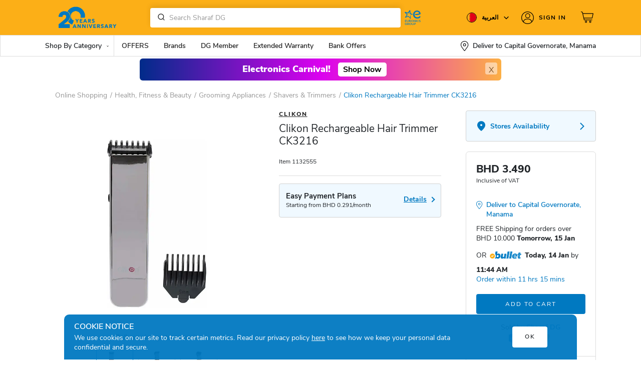

--- FILE ---
content_type: text/html; charset=UTF-8
request_url: https://bahrain.sharafdg.com/product/clikon-rechargeable-hair-trimmer-ck3216/
body_size: 45207
content:



<!DOCTYPE html>
<html lang="en-US">
<head>
    
    <script>
      var is_home_guest = "false";

                
(function () {
  var STORAGE_KEY = 'wp_api_nonce';
  var TTL_MS = 15 * 60 * 1000; // 15 minutes; tune as needed
    localStorage.removeItem(STORAGE_KEY);
  function now(){ return Date.now(); }

  function readCache() {
    try {
      var raw = localStorage.getItem(STORAGE_KEY);
      if (!raw) return null;
      var obj = JSON.parse(raw);
      if (!obj || typeof obj.nonce !== 'string' || typeof obj.receivedAt !== 'number') return null;
      if (now() - obj.receivedAt > TTL_MS) return null;
      return obj;
    } catch (e) { return null; }
  }

  function writeCache(nonce) {
    var payload = { nonce: nonce, receivedAt: now() };
    try { localStorage.setItem(STORAGE_KEY, JSON.stringify(payload)); } catch(_) {}
    return payload;
  }

  function setGlobal(nonce, fromCache) {
    window.WP_API_NONCE = nonce;
    if (typeof ms_script_nonce !== 'undefined' && ms_script_nonce.nonce) {
      ms_script_nonce.nonce = nonce;
    }
    window.dispatchEvent(new CustomEvent('wp:rest-nonce:success', {
        detail: { nonce: window.WP_API_NONCE, receivedAt: Date.now(), cached: !!fromCache }
    }));
  }

  function fetchNonce(){
    var xhr = new XMLHttpRequest();
    xhr.open('GET', '/wp-json/my/v1/nonce', true);
    xhr.withCredentials = true;
    xhr.onreadystatechange = function () {
      if (xhr.readyState !== 4) return;
      if (xhr.status === 200) {
        try {
          var data = JSON.parse(xhr.responseText);
          if (!data || !data.nonce) throw new Error('missing nonce');
          writeCache(data.nonce);
          setGlobal(data.nonce, false);
        } catch (e) {
          console.error('Bad JSON from nonce endpoint:', e);
        }
      } else {
        console.error('Nonce fetch failed:', xhr.status, xhr.responseText);
      }
    };
    xhr.send();
  }

  // Only call the API if missing/expired
  var cached = readCache();
  if (cached && cached.nonce) {
    setGlobal(cached.nonce, true);
  } else {
    fetchNonce();
  }

  // Optional: when you get a 403 rest_cookie_invalid_nonce on a request, clear cache.
  window.addEventListener('wp:rest-nonce:invalidate', function(){
    try { localStorage.removeItem(STORAGE_KEY); } catch(_){}
    fetchNonce();
  });
})();

  var DEVICE = 'Desktop';
  var SDGiPhone15 = "iphone 17, iphone 17 pro, iphone 17 pro max, iphone air, Apple Watch, Ultra 3, SE, S11, AirPods Pro 3, Apple MacBook Pro 14 M5, Apple MacBook Pro 14, Nova 14";
  var pageTemplate  = "";
  var disable_facebook_event = 0;
                var appType = 'desktop';
                  var sdgCurrency =  ('BHD ').trim();
      var GACurrency =  'BHD';
        
    var ENV = 'PROD';
    var isUserLoggedIn = false;
            var sdg_min_showable_discount_percentage = 5;
                var sdg_min_showable_discount_value = 51;
            </script>
        <script>
        var dgMemberUser = false;
    </script>
              <!-- <script
  src="https://browser.sentry-cdn.com/7.15.0/bundle.tracing.min.js"
  integrity="sha384-skDdPkdiECE8otf9rbWXqVqnroCJqPpFKjcjwdnnHD03cyVgxJxW9nJKq7uFEpld"
  crossorigin="anonymous"
></script> -->

    <script>
            
            function sdg_defer_till_jQuery(method) {
  if (window.jQuery) {
      method(window.jQuery);
  } else {
      setTimeout(function() {
        sdg_defer_till_jQuery(method);
      }, 50);
  }
}

        function defer_till_function(fn,interval,args,suc,fail){
            if(typeof window[fn] === 'function'){
                suc || fail ? window[fn](args).then(suc || function(){}).catch(fail || function(){}) : window[fn](args)
            } else {
                setTimeout(function(){
                    defer_till_function(fn,interval,args, suc,fail)
                },interval)
            }
        }
        function sdg_get_datalayer_event(name){
           if(typeof dataLayer == 'undefined'){
               return null;
           }
           var value;
           for(var i=0;i<dataLayer.length;i++){
            if(dataLayer[i].event == name){
                value = dataLayer[i]
            }
           }
           return value;
        }
        var os_unique_user_id = "os_69672d48589597.80736049";
    </script>

<meta charset="UTF-8">
<meta name="viewport" content="width=device-width, initial-scale=1, maximum-scale=1.0, user-scalable=no">
<meta name="format-detection" content="telephone=no" />
<meta http-equiv="X-UA-Compatible" content="IE=edge" />
<meta http-equiv="Content-Type" content="text/html;charset=utf-8" />
<link rel="dns-prefetch" href="//fonts.googleapis.com" />
<link rel="dns-prefetch" href="//www.google-analytics.com" />
<link rel="dns-prefetch" href="//www.googletagmanager.com" />
<link rel="dns-prefetch" href="//s.sdgcdn.com/" />
<link rel="dns-prefetch" href="//cdn.jsdelivr.net/" />
<link rel="dns-prefetch" href="//cdnjs.cloudflare.com/" />
<meta name="google-site-verification" content="kgnX6iEDf0AXQ4PQDd9XtS1wiQ1nXYWokZ14u0XzwY4" />
<!-- <link rel="preconnect" href="https://fonts.gstatic.com" crossorigin>
<link href="https://fonts.googleapis.com/css2?family=Tajawal:wght@200;300;400;500;700;800;900&display=swap" rel="stylesheet"> -->
<link rel="preconnect" href="https://fonts.googleapis.com">
<link rel="preconnect" href="https://fonts.gstatic.com" crossorigin>
<link href="https://fonts.googleapis.com/css2?family=Noto+Sans+Arabic:wght@100;200;300;400;500;600;700;800;900&display=swap" rel="stylesheet">

<script>
var baseCountry = "BH";
</script>

            <script>
        var enable_sharafdg_only_filter = true;
    </script>

    <script>
        var sdg_is_home_pdp_archive = true;
    </script>









        

<meta property="og:type" content="Product" />
<meta property="og:url" content="http://bahrain.sharafdg.com/product/clikon-rechargeable-hair-trimmer-ck3216/" />

<meta property="og:description" content="Buy Clikon Rechargeable Hair Trimmer CK3216 from Sharaf DG Online at Best Prices in Bahrain. Check Clikon Rechargeable Hair Trimmer CK3216 prices, ratings, reviews, specifications, comparison, features and Images" />

<meta property="og:site_name" content="Sharaf DG Bahrain" />

<meta name="description" content="Buy Clikon Rechargeable Hair Trimmer CK3216 from Sharaf DG Online at Best Prices in Bahrain. Check Clikon Rechargeable Hair Trimmer CK3216 prices, ratings, reviews, specifications, comparison, features and Images">
<meta name="title" content="sharafdg.com: Clikon Rechargeable Hair Trimmer CK3216" >
        <meta name="keywords" content="Clikon Rechargeable Hair Trimmer CK3216, Health, Fitness &amp; Beauty, Grooming Appliances, Shavers &amp; Trimmers, {Product.Title} price in Bahrain, Bahrain {Product.Title} price," />
<meta name="robots" content="index, follow">
<link rel="profile" href="https://gmpg.org/xfn/11">
<link rel="pingback" href="https://bahrain.sharafdg.com/xmlrpc.php">
<title>Clikon Rechargeable Hair Trimmer CK3216 price in Bahrain, Buy Clikon Rechargeable Hair Trimmer CK3216 in Bahrain.</title>

         <script> 
            var enable_ga4 = true;
            var sdg_user_mobile_hash = 'e3b0c44298fc1c149afbf4c8996fb92427ae41e4649b934ca495991b7852b855';
        </script>
            <link rel='dns-prefetch' href='//bahrain.sharafdg.com' />
<link rel='dns-prefetch' href='//s.w.org' />
<link rel="alternate" type="application/rss+xml" title="Sharaf DG Bahrain &raquo; Feed" href="https://bahrain.sharafdg.com/feed/" />
<link rel='stylesheet' id='storefront-child-style-css'  href='https://bahrain.sharafdg.com/wp-content/themes/dgpnext-desktop/assets/styles.css?ver=26.09' type='text/css' media='all' />
<link rel='stylesheet' id='tel-style-css'  href='https://bahrain.sharafdg.com/wp-content/themes/dgpnext-desktop/assets/tel.css?ver=26.09' type='text/css' media='all' />
<link rel='stylesheet' id='trade_in_styles-css' href="https://bahrain.sharafdg.com/wp-content/plugins/sdg-trade-in//assets/css/sdg_trade_in.css?ver=2.15" type='text/css' media='all' />
<link rel='stylesheet' id='sellerhub_styles-css' href="https://bahrain.sharafdg.com/wp-content/plugins/sellerhub/css/v2/style.css?ver=3.11" type='text/css' media='all' />
<script type='text/javascript' src="https://bahrain.sharafdg.com/wp-includes/js/jquery/jquery.js?ver=1.12.4"></script>
<script type='text/javascript'>
/* <![CDATA[ */
var ms_script_nonce = {"root":"http:\/\/bahrain.sharafdg.com\/wp-json\/","nonce":"2fe1e55b7e"};
/* ]]> */
</script>
<script type='text/javascript' src="https://bahrain.sharafdg.com/wp-content/plugins/sdg-base/inc/api/ms-ajax.js?ver=4.9.8"></script>
<script type='text/javascript' src="https://bahrain.sharafdg.com/wp-content/plugins/alogolia-tracking/js/filter_tracking.js?ver=1.17"></script>
<script type='text/javascript' src="https://bahrain.sharafdg.com/wp-content/plugins/yith-woocommerce-advanced-product-options-premium/assets/js/sdg-addon.js?ver=1.11"></script>
<script type='text/javascript' src="https://bahrain.sharafdg.com/wp-content/plugins/GA4/js/page_meta.js?ver=11.5"></script>
<script type='text/javascript' src="https://bahrain.sharafdg.com/wp-content/plugins/GA4/js/ga_script.js?ver=11.5"></script>
<script type='text/javascript' src="https://bahrain.sharafdg.com/wp-content/plugins/GA4/js/list_impression_track.js?ver=11.5"></script>
<script type='text/javascript' src="https://bahrain.sharafdg.com/wp-content/plugins/GA4/js/ga_filters.js?ver=11.5"></script>
<script type='text/javascript' src="https://bahrain.sharafdg.com/wp-content/plugins/GA4/js/ga_add_to_cart.js?ver=11.5"></script>
<script type='text/javascript' src="https://bahrain.sharafdg.com/wp-content/plugins/GA4/js/product_click.js?ver=11.5"></script>
<script type='text/javascript' src="https://bahrain.sharafdg.com/wp-content/plugins/GA4/js/ga_address_widget.js?ver=11.5"></script>
<link rel='https://api.w.org/' href="https://bahrain.sharafdg.com/wp-json/" />
<link rel="EditURI" type="application/rsd+xml" title="RSD" href="https://bahrain.sharafdg.com/xmlrpc.php?rsd" />
<link rel="canonical" href="https://bahrain.sharafdg.com/product/clikon-rechargeable-hair-trimmer-ck3216/" />
<link rel='shortlink' href="https://bahrain.sharafdg.com/?p=1340466" />
<link rel="alternate" type="application/json+oembed" href="https://bahrain.sharafdg.com/wp-json/oembed/1.0/embed?url=http%3A%2F%2Fbahrain.sharafdg.com%2Fproduct%2Fclikon-rechargeable-hair-trimmer-ck3216%2F" />
<link rel="alternate" type="text/xml+oembed" href="https://bahrain.sharafdg.com/wp-json/oembed/1.0/embed?url=http%3A%2F%2Fbahrain.sharafdg.com%2Fproduct%2Fclikon-rechargeable-hair-trimmer-ck3216%2F&#038;format=xml" />
<meta name="robots" content="index, follow"/>
        <script>
            if (typeof(cart_products) !== 'undefined' && cart_products) {
                cart_products = [];
            } else {
                var cart_products = [];
            }

            if (typeof(cart_total) !== 'undefined' && cart_total) {
                cart_total = parseFloat('0');
            } else {
                var cart_total = parseFloat('0');
            }

                    </script>
        <script>
        function algolia_defer_till_jQuery(method) {
            if (window.jQuery) {
                method(window.jQuery);
            } else {
                setTimeout(function() {
                    algolia_defer_till_jQuery(method);
                }, 50);
            }
        }
        
        function get_algolia_index_name(){
            var a = window.location.search.substr(1).split('&')
            var b = {};
            for (var i = 0; i < a.length; ++i)
            {
                var p=a[i].split('=', 2);
                if (p.length == 1)
                    b[p[0]] = "";
                else
                    b[p[0]] = decodeURIComponent(p[1].replace(/\+/g, " "));
            }
            if (b['idx']){
                return b['idx']
            }
            if (typeof algolia_index_name !== "undefined"){
                return algolia_index_name
            }
            return false
        }
    </script>
                                <script>
                        var os_client_id = "540167";
                        var os_adserver = "https://sdg-bh-ba.o-s.io";
                        var os_products_count = "";
                        
                        var os_enable_product_ads = false                    </script>

                    <script>
                        (function() { var a = document.createElement("script");a.type ="text/javascript"; 
                        a.async = true;a.src="https://c.o-s.io/540167/tracker.js";
                        var s = document.getElementsByTagName("script")[0]; s.parentNode.insertBefore(a,s); })();
                    </script>

                    <script>
                    !function(e,t,s,n,c,o,a){e._osq||((a=e._osq=function(){a.queue.push(arguments)}).queue=[],(c=t.createElement(s)).async=!0,c.src=n+"?v="+new Date().getTime(),c.type="text/javascript",(o=t.getElementsByTagName(s)[0]).parentNode.insertBefore(c,o))}(window,document,"script","https://c.o-s.io/540167/sdk.js");
                    </script>

            <script type="text/javascript">
           var ajaxurl = "//bahrain.sharafdg.com/wp-admin/admin-ajax.php";
         </script>    <script>
        var icl_vars = {"current_language":"en_US","icl_home":"http:\/\/bahrain.sharafdg.com","ajax_url":"http:\/\/bahrain.sharafdg.com","url_type":1};
        var icl_lang = "en_US";
    </script>
                <link rel="manifest" href="/manifest.json" />
                <script id="synerise-init">
                            var synerise_only = {
                    'trackerKey': '5E2C2DD2-8A04-9990-2DEC-D4D330A4C6C1',
                    'dataLayer': dataLayer,
                    'customPageVisit': true,
                    'dynamicContent': {
                        'virtualPage':  true 
                    }
                };
                       
               
                function onSyneriseLoad() {
                window.dataLayer = window.dataLayer || [];
                SR.init(synerise_only);
            }
            
            (function(s, y, n, e, r, i, se) {
                s['SyneriseObjectNamespace'] = r;
                s[r] = s[r] || [],
                    s[r]._t = 1 * new Date(), s[r]._i = 0, s[r]._l = i;
                var z = y.createElement(n),
                    se = y.getElementsByTagName(n)[0];
                z.async = 1;
                z.src = e;
                se.parentNode.insertBefore(z, se);
                z.onload = z.onreadystatechange = function() {
                    var rdy = z.readyState;
                    if (!rdy || /complete|loaded/.test(z.readyState)) {
                        s[i]();
                        z.onload = null;
                        z.onreadystatechange = null;
                    }
                };
            })(window, document, 'script',
                '//www.snrcdn.net/sdk/3.0/synerise-javascript-sdk.min.js', 'SR', 'onSyneriseLoad');
            var campaignIDS = [];
        </script>
                    <script type="text/javascript" src="/snr-sw-en-bh.js"></script>
    <link rel="alternate" hreflang="en-bh" href="https://bahrain.sharafdg.com/product/clikon-rechargeable-hair-trimmer-ck3216/" />
<link rel="alternate" hreflang="ar-bh" href="https://bahrain.sharafdg.com/ar/product/clikon-rechargeable-hair-trimmer-ck3216/" />
<meta name="generator" content="Powered by Visual Composer - drag and drop page builder for WordPress."/>
<!--[if lte IE 9]><link rel="stylesheet" type="text/css" href="http://bahrain.sharafdg.com/wp-content/plugins/js_composer/assets/css/vc_lte_ie9.min.css" media="screen"><![endif]--><style type="text/css" id="custom-background-css">
body.custom-background { background-color: ##ffffff; }
</style>
<link rel="icon" href="https://s.sdgcdn.com/10/2024/05/cropped-SHARAFDG_LOGO_NEW-03-32x32.jpg" sizes="32x32" />
<link rel="icon" href="https://s.sdgcdn.com/10/2024/05/cropped-SHARAFDG_LOGO_NEW-03-192x192.jpg" sizes="192x192" />
<link rel="apple-touch-icon-precomposed" href="https://s.sdgcdn.com/10/2024/05/cropped-SHARAFDG_LOGO_NEW-03-180x180.jpg" />
<meta name="msapplication-TileImage" content="https://s.sdgcdn.com/10/2024/05/cropped-SHARAFDG_LOGO_NEW-03-270x270.jpg" />
<noscript><style type="text/css"> .wpb_animate_when_almost_visible { opacity: 1; }</style></noscript><script>
    var THEMEVERSION = 2
</script>
<script>
    var algolia_search_only_api_key = 'e81d5b30a712bb28f0f1d2a52fc92dd0';
  var city_algolia = {"index":"prod-areas","appKey":"9KHJLG93J1","city_index":"prod-areas_distinct_city","key":"5ff6e3ef05bcedfe2791f7abc0851b61"};
  var ALGOLIA_INSIGHTS_SRC = "https://cdn.jsdelivr.net/npm/search-insights@2.14.0";

  !function(e,a,t,n,s,i,c){e.AlgoliaAnalyticsObject=s,e[s]=e[s]||function(){
  (e[s].queue=e[s].queue||[]).push(arguments)},i=a.createElement(t),c=a.getElementsByTagName(t)[0],
  i.async=1,i.src=n,c.parentNode.insertBefore(i,c)
  }(window,document,"script",ALGOLIA_INSIGHTS_SRC,"aa");

  // Initialize library

  var algoliaObj = {
    appId: '9KHJLG93J1',
    apiKey: 'e81d5b30a712bb28f0f1d2a52fc92dd0',
    useCookie: true,
  };


  
    aa('init', algoliaObj);
    // Starting from v1.3.0 of the search-insights.js library

    window.aa('getUserToken', null, (err, algoliaUserToken) => {
        if (err) {
            console.error(err);
            return;
        }
        window.algoliaUserToken = algoliaUserToken;
        aa('setUserToken', algoliaUserToken);
        if(typeof algolia_defer_till_jQuery === "function"){
            algolia_defer_till_jQuery(function ($) {
                $(document).trigger("algoliaUserTokenSet")
            })
        }
    });
        if(typeof algolia_index_name == "undefined") {
        var algolia_index_name="bahrain_products"    }
</script>


<script>
var tvc_pp = [], tvc_osp = [];
var $ = jQuery;

    var PRIORITY_TAGS = [];
</script>

<!-- Criteo OneTags Script Start -->

<!-- Criteo OneTags Script End -->


    <!-- Google Tag Manager -->
    <script>(function(w,d,s,l,i){w[l]=w[l]||[];w[l].push({'gtm.start':
    new Date().getTime(),event:'gtm.js'});var f=d.getElementsByTagName(s)[0],
    j=d.createElement(s),dl=l!='dataLayer'?'&l='+l:'';j.async=true;j.src=
    'https://www.googletagmanager.com/gtm.js?id='+i+dl;f.parentNode.insertBefore(j,f);
    })(window,document,'script','dataLayer','GTM-5RKM2K2');</script>

    <!-- End Google Tag Manager -->
 </head>

<body class="product-template-default single single-product postid-1340466 custom-background wp-custom-logo no_app theme_v2 woocommerce woocommerce-page country_BH translatepress-en_US yith-wapo-frontend storefront-full-width-content left-sidebar woocommerce-active wpb-js-composer js-comp-ver-5.0.1 vc_responsive">
			<script>
				function gtag() {
					window.dataLayer = window.dataLayer || [];
					window.dataLayer.push(arguments);
				}
												</script>    <!-- Google Tag Manager -->
    <noscript><iframe src="https://www.googletagmanager.com/ns.html?id=GTM-5RKM2K2"
    height="0" width="0" style="display:none;visibility:hidden"></iframe></noscript>
    <!-- End Google Tag Manager -->
<script type="text/javascript">
var homeTitle = 'Sharaf DG Bahrain';
var ajax = new XMLHttpRequest();

ajax.open("GET", "https://bahrain.sharafdg.com/wp-content/themes/dgpnext-desktop/assets/images/icons/v2/sprite.svg?v=36", true);
ajax.send();
ajax.onload = function(e) {
  var div = document.createElement("div");
  div.innerHTML = ajax.responseText;
  document.body.appendChild(div);
}

	var rtl = false;
	var preferredCountries =  "SA,BH";
</script>
<script>
var current_country = 'BHR';
</script>
<div id="page">
    <!-- Cookies -->
	<div class="cookies">
		<div class="container">
                <div class="row">
                    <div class="col-sm-10">
                        <h4 class="cookie-header">COOKIE NOTICE</h4>
                        <p>We use cookies on our site to track certain metrics. Read our privacy policy <a href="/privacy-policy/">here</a> to see how we keep your personal data confidential and secure.</p>
                     </div>
                     <div class="col-sm-2 text-right align-self-center text-center">
                        <button class="btn btn-white icon-close" aria-hidden="true">OK</button>
                    </div>
                </div>
		</div>
	</div>
    <!-- End Cookies -->
	<header class="site-header main-header" role="banner"><div class="top-header BH"><div class="container"><div class="navbar-header"><a class="brand-logo" style="margin-top:12px" href="https://bahrain.sharafdg.com/" rel="home"><div class="navbar-brand site-title"><img alt="Sharaf DG Bahrain" title="Sharaf DG, Bahrain" src="https://bahrain.sharafdg.com/wp-content/uploads/sites/10/2025/05/SDG-Anniversary-Logo-Web-Desktop-500x136.gif" /></div></a><div class="navbar-search site-search"><div class="search-form"><form class="aa-Form temp" ><div class="aa-InputWrapperPrefix"><label class="aa-Label" ><button class="aa-SubmitButton" type="submit" title="Submit"><svg class="aa-SubmitIcon" viewBox="0 0 24 24" width="20" height="20" fill="currentColor"><path d="M16.041 15.856c-0.034 0.026-0.067 0.055-0.099 0.087s-0.060 0.064-0.087 0.099c-1.258 1.213-2.969 1.958-4.855 1.958-1.933 0-3.682-0.782-4.95-2.050s-2.050-3.017-2.050-4.95 0.782-3.682 2.050-4.95 3.017-2.050 4.95-2.050 3.682 0.782 4.95 2.050 2.050 3.017 2.050 4.95c0 1.886-0.745 3.597-1.959 4.856zM21.707 20.293l-3.675-3.675c1.231-1.54 1.968-3.493 1.968-5.618 0-2.485-1.008-4.736-2.636-6.364s-3.879-2.636-6.364-2.636-4.736 1.008-6.364 2.636-2.636 3.879-2.636 6.364 1.008 4.736 2.636 6.364 3.879 2.636 6.364 2.636c2.125 0 4.078-0.737 5.618-1.968l3.675 3.675c0.391 0.391 1.024 0.391 1.414 0s0.391-1.024 0-1.414z"></path></svg></button></label></div><div class="aa-InputWrapper"><input value="" class="aa-Input" type="search"></div></form></div></div><div class="d-flex align-items-center ms-1"><a href="//www.euronics.com/home/" target="_blank" class="header-euronics"><svg xmlns="http://www.w3.org/2000/svg" xml:space="preserve" viewBox="0 0 106.52 101.37" style="width: 40px;"><path fill="#0079c1" d="M67.08 37.5c7.97.42 15.65-.29 24.77-3.3 4.08-1.35 4-3.23 3.56-5.3-1.25-6.67-6.67-15.48-18.71-15.48-12.04 0-20.87 9.25-20.87 21.63 0 12.73 8.65 21.29 21.55 21.29 11.11 0 17.39-5.68 17.39-9.25 0-3.23-3.48-4.16-4.26-4.18-.09 0-.17.05-.21.13-2.13 3.6-5.69 6.68-12.75 6.68-7.66 0-13.23-5.02-13.9-12.47-.2-1.94-.18-3.89.07-5.85 1.02-6.79 6.19-11.62 12.9-11.62 5.97 0 10.02 3.54 11.21 9.18.02.11-.03.22-.13.26-6.86 3.15-19.52 2.98-20.64 2.96-.05 0-.09.03-.1.08-.33 1.44-.26 3.72 0 5.13.01.07.06.11.12.11M20.92 73.13h-6.51v-3.02h6.2v-1.67h-6.2V65.4h6.46v-1.75h-8.26V74.9h8.31v-1.77zm9.71-9.46v6.57c0 2.14-1.32 3.31-3.12 3.21-1.67-.06-2.86-1.17-2.86-3.21v-6.57h-1.78v6.57c0 3.2 2.14 4.8 4.64 4.87 2.71.1 4.9-1.56 4.9-4.87v-6.57h-1.78zm13.84 10.91-3.36-3.74c2.22-.32 3.05-1.9 3.05-3.5 0-1.9-1.37-3.68-3.97-3.68-1.75 0-3.49-.02-5.24-.02V74.9h1.8v-3.89h2.38l3.42 3.89h2.11l-.19-.32zm-3.93-9.01c1.48 0 2.14 1.06 2.14 2.07 0 1.06-.66 2.01-2.15 2.01H37.1v-4.08h3.44zm10.81-2.13c-3.39 0-5.79 2.47-5.79 5.9 0 2.96 1.85 5.8 5.75 5.8 3.91 0 5.75-2.78 5.75-5.82s-1.87-5.86-5.71-5.88zm-4 5.92c0-2.46 1.4-4.27 4-4.27 2.75.05 3.94 2.2 3.94 4.27 0 2.15-1.17 4.13-3.97 4.13-2.78 0-3.94-2.14-3.97-4.13zm13.14-5.71h-1.38V74.9h1.82v-7.94l6.38 7.94h1.37V63.65h-1.8v8l-6.39-8zM73.11 74.9V63.65h-1.78V74.9h1.78zm10.88-2.68c-.79.79-1.94 1.22-2.99 1.22-2.91 0-4.13-2.04-4.15-4.1-.02-2.07 1.29-4.18 4.15-4.18 1.04 0 2.1.37 2.91 1.16l1.21-1.16a5.741 5.741 0 0 0-4.11-1.7c-4.02 0-5.95 2.94-5.93 5.9.02 2.96 1.85 5.77 5.93 5.77 1.57 0 3.07-.53 4.23-1.67l-1.25-1.24zm11.14-6.99c-.95-1.51-2.57-1.9-4.19-1.9-2.02 0-4.35.9-4.34 3.23 0 2.41 2.12 2.97 4.35 3.28 1.58.21 2.88.63 2.88 1.85 0 1.41-1.49 1.86-2.84 1.86-1.3 0-2.7-.48-3.5-1.85l-1.35.9c1.03 1.9 2.68 2.56 4.84 2.56 2.35 0 4.64-.95 4.66-3.47 0-2.52-2.2-3.17-4.51-3.49-1.48-.21-2.73-.51-2.73-1.61 0-1.08 1.09-1.7 2.6-1.7 1.17.02 2.25.48 2.78 1.25l1.35-.91zM22 80.65a5.923 5.923 0 0 0-4.16-1.7c-3.84 0-5.91 2.76-5.91 6.01 0 2.99 1.78 5.74 5.91 5.74 1.9 0 3.29-.72 4.42-1.96v-4.61h-4.8v1.61h3.13v2.28c-.9.75-1.78 1-2.75 1-2.92 0-4.15-1.99-4.15-4.05-.02-2.38 1.51-4.35 4.15-4.35 1.04 0 2.23.42 3.04 1.21L22 80.65zm12.03 9.5-3.36-3.74c2.22-.32 3.05-1.9 3.05-3.5 0-1.9-1.37-3.68-3.97-3.68-1.75 0-3.49-.02-5.24-.02v11.26h1.8v-3.89h2.38l3.42 3.89h2.11l-.19-.32zm-4.27-9.29c1.48 0 2.14 1.06 2.14 2.07 0 1.06-.66 2.01-2.15 2.01h-3.42v-4.08h3.43zm11.15-1.85c-3.39 0-5.78 2.47-5.78 5.9 0 2.96 1.85 5.8 5.75 5.8s5.75-2.78 5.75-5.82c0-3.03-1.88-5.86-5.72-5.88zm-4 5.92c0-2.46 1.4-4.27 4-4.27 2.75.05 3.94 2.2 3.94 4.27 0 2.15-1.17 4.13-3.97 4.13-2.78-.01-3.94-2.14-3.97-4.13zm19.35-5.69v6.57c0 2.14-1.32 3.31-3.12 3.21-1.67-.06-2.86-1.17-2.86-3.21v-6.57H48.5v6.57c0 3.2 2.14 4.8 4.64 4.87 2.71.1 4.9-1.56 4.9-4.87v-6.57h-1.78zm9.54 7.77c5.38-.03 5.37-7.81 0-7.81-1.72 0-3.49.02-5.21.02v11.25h1.8v-3.45h3.41zm-3.41-6.15h3.41c2.96 0 2.97 4.5 0 4.5h-3.41v-4.5z"></path><path fill="#0079c1" d="M40.05 40.79c-.09-1.49 1.85-1.84 2.05-.1.44 3.82 1.41 13.64 1.51 15 .12 1.68-1.55 2.44-2.9 1.03-.33-.35-8.95-9.24-9.57-9.95-.62-.7-1-.71-1.79-.43-.36.13-9.3 3.49-13.42 5.02-2.88 1.07-4.16-.85-2.73-2.92 2.08-3.02 7.92-11.12 8.1-11.4.49-.76.47-1.2-.39-2.25-.63-.76-6.22-6.67-7.36-8.09-.93-1.16-2.93-2.77-2.6-4.44.26-1.3 1.46-1.84 2.66-1.64 1.6.26 11.31 3.35 14.1 3.89.58.11.96-.6 1.91-2.09 3.02-4.74 5.66-8.57 6.88-10.18 1.68-2.23 3.97-1.58 4.19 1.22.28 3.61.9 10.72 1.25 13.96.1.89.45 1.49 1.21 1.77 2.31.82 3.88 1.48 9.55 2.34.09.02.15.1.14.19-.38 2.06-.27 3.85-.22 4.42.01.09-.07.17-.16.16-3.04-.54-9.23-1.73-13.05-3.68a3.565 3.565 0 0 1-1.86-2.5c-.18-.9-.53-8-.69-10.58-1.58 2.45-5.18 8.08-5.41 8.42-.54.79-1.95 1.69-3.89 1.11-.96-.29-6.93-2.04-8.78-2.56 1.37 1.74 5.79 6.49 6.34 7.16.66.81 1.23 1.7 1.17 2.56-.06.89-.81 1.68-1.3 2.39-.65.97-5.13 6.3-6.33 8.07 2.26-.81 9.49-3.72 10.56-4.1 1.58-.55 2.6-.12 3.31.74 1.78 2.17 6.68 7.2 7.96 8.92l-.44-11.46"></path></svg></a></div> <div class="navbar-right"><div class="navbar-flag"><div class="dropdown"><div class="flag-wrp dropdown-toggle" id="flags" data-toggle="dropdown" aria-haspopup="true" aria-expanded="false"><p class="country"><i class="circle sh-country sh-flag-BHR"><svg><use xlink:href="#country_bhr"></use></svg></i><script>var current_locale = 'en_US';</script><span class="country-name">العربية <svg><use xlink:href="#downArrow"></use></svg></span></p></div><div class="country_lang_wrap dropdown-menu"><div class="inner_container"><div class="country_select"><select name="header_country_select" autocomplete="off"><option selected='selected' data-select2-id="BHR" data-url="//bahrain.sharafdg.com"value="BHR">Bahrain</option><option data-select2-id="EGY" data-url="//egypt.sharafdg.com"value="EGY">Egypt</option><option data-select2-id="OM" data-url="//oman.sharafdg.com"value="OM">Oman</option><option data-select2-id="UAE" data-url="//uae.sharafdg.com"value="UAE">UAE</option><option data-select2-id="SAU" data-url="//saudi.sharafdg.com"value="SAU">Saudi</option></select></div><div class="lang_switch"><div class="custom_radio en_US BHR"><input checked="checked" type="radio" name="locale"class="input-radio" autocomplete="off" value="en_US" /><label>English </label></div><div class="custom_radio ar BHR"><input type="radio" name="locale"class="input-radio" autocomplete="off" value="ar" /><label>العربية </label></div></div></div></div></div></div><div class="overlay"></div><div class="navbar-login"><div class="login-wrp "><div class="dropdown"><div class="dropdown-toggle" data-toggle="dropdown" aria-haspopup="true" aria-expanded="false"><a class="top_login" href="https://bahrain.sharafdg.com/my-account/"><?php// added_code ?><span class="signin-text"><svg><use xlink:href="#login"></use></svg>Sign In</span><?php// end_added_code ?></a></div></div></div></div><a class="cartview decoration-none" href="//bahrain.sharafdg.com/cart/" title="View your shopping cart"> <div class="navbar-bag"><svg><use xlink:href="#cart"></use></svg><div class="tooltip-wrp"></div></div></a></div></div></div></div><nav class="navbar "><div class="container"><ul class="navigation-menu list-inline"><li class="navigation-menu__item" data-id="shop_products"><span class="navigation-menu__item-title">Shop By Category</span><svg class="icon list__arrow w-xs-12 h-xs-10 ml10"><use xlink:href="#downArrow"></use></svg><div class="navigation-menu__item-content" id="shop_products"><div class="container position-relative h-100"><ul class="navigation-submenu list-inline h-100"><li class="0 navigation-submenu__item navigation-submenu__item--active"><a href="https://bahrain.sharafdg.com/c/mobiles_tablets/"class="navigation-submenu__item-title">MOBILES & ACCS.</a><div class="navigation-submenu__item-content no-additional_items"><ul class="navigation-content"><li class="navigation-section m-b-16"> <a href="https://bahrain.sharafdg.com/?q=iphone&idx=bahrain_products_price_desc&dFR%5Bpromotion_offer_json.seller_code%5D%5B0%5D=sdg&dFR%5Bpromotion_offer_json.seller_code%5D%5B1%5D=sdg_online_excl&dFR%5Btaxonomies.attr.Brand%5D%5B0%5D=Apple&hFR%5Btaxonomies.taxonomies_hierarchical%5D%5B0%5D=Mobiles%20%26%20Tablets&post_type=product"class="navigation-section__title">IPHONES</a><ul><li class="list_link"><a href="https://bahrain.sharafdg.com/apple-iphone-17-pro/"class="navigation-section__link">iPhone 17 Pro & 17 Pro Max ⁿᵉʷ</a></li><li class="list_link"><a href="https://bahrain.sharafdg.com/apple-iphone-air/"class="navigation-section__link">iPhone Air ⁿᵉʷ</a></li><li class="list_link"><a href="https://bahrain.sharafdg.com/apple-iphone-17/"class="navigation-section__link">iPhone 17 ⁿᵉʷ</a></li><li class="list_link"><a href="https://bahrain.sharafdg.com/?q=iphone%2016&idx=bahrain_products_price_desc&post_type=product"class="navigation-section__link">iPhone 16 Series</a></li><li class="list_link"><a href="https://bahrain.sharafdg.com/?q=iphone%2015&dFR%5Bpromotion_offer_json.seller_code%5D%5B0%5D=sdg&dFR%5Bpromotion_offer_json.seller_code%5D%5B1%5D=sdg_online_excl&dFR%5Btaxonomies.attr.Brand%5D%5B0%5D=Apple&post_type=product"class="navigation-section__link">iPhone 15 Series</a></li><li class="list_link"><a href="https://bahrain.sharafdg.com/?q=iphone%2014&dFR%5Bpromotion_offer_json.seller_code%5D%5B0%5D=sdg&dFR%5Bpromotion_offer_json.seller_code%5D%5B1%5D=sdg_online_excl&dFR%5Btaxonomies.attr.Brand%5D%5B0%5D=Apple&post_type=product"class="navigation-section__link">iPhone 14 Series</a></li><li class="list_link"><a href="https://bahrain.sharafdg.com/?q=iphone%2013&dFR%5Bpromotion_offer_json.seller_code%5D%5B0%5D=sdg&dFR%5Bpromotion_offer_json.seller_code%5D%5B1%5D=sdg_online_excl&dFR%5Btaxonomies.attr.Brand%5D%5B0%5D=Apple&post_type=product"class="navigation-section__link">iPhone 13 Series</a></li><li class="list_link"><a href="https://bahrain.sharafdg.com/apple-store/"class="navigation-section__link">Apple Store</a></li><li class="list_link"><a href="https://bahrain.sharafdg.com/?q=iphone&dFR%5Bpromotion_offer_json.seller_code%5D%5B0%5D=sdg&dFR%5Bpromotion_offer_json.seller_code%5D%5B1%5D=sdg_online_excl&dFR%5Btaxonomies.attr.Brand%5D%5B0%5D=Apple&hFR%5Btaxonomies.taxonomies_hierarchical%5D%5B0%5D=Mobiles%20%26%20Tablets&post_type=product&page_number=1"class="navigation-section__link">All iPhones</a></li></ul></li><li class="navigation-section m-b-16"> <a href="https://bahrain.sharafdg.com/c/mobiles_tablets/?dFR%5Bpromotion_offer_json.seller_code%5D%5B0%5D=sdg&dFR%5Bpromotion_offer_json.seller_code%5D%5B1%5D=sdg_online_excl&dFR%5Btaxonomies.attr.Brand%5D%5B0%5D=Samsung&dFR%5Btaxonomies.attr.Brand%5D%5B1%5D=Oppo&dFR%5Btaxonomies.attr.Brand%5D%5B2%5D=Xiaomi&dFR%5Btaxonomies.attr.Brand%5D%5B3%5D=Tecno&dFR%5Btaxonomies.attr.Brand%5D%5B4%5D=Nothing&dFR%5Btaxonomies.attr.Brand%5D%5B5%5D=Huawei&dFR%5Btaxonomies.attr.Brand%5D%5B6%5D=HONOR&dFR%5Btaxonomies.attr.Brand%5D%5B7%5D=One%20Plus&dFR%5Btaxonomies.attr.Brand%5D%5B8%5D=Nokia&dFR%5Btaxonomies.attr.Brand%5D%5B9%5D=Vivo&hFR%5Btaxonomies.taxonomies_hierarchical%5D%5B0%5D=Mobiles%20%26%20Tablets%20%3E%20Mobiles"class="navigation-section__title">ANDROID SMARTPHONES</a><ul><li class="list_link"><a href="https://bahrain.sharafdg.com/?q=samsung%20S25&post_type=product"class="navigation-section__link">Samsung Galaxy S25 Series</a></li><li class="list_link"><a href="https://bahrain.sharafdg.com/?q=samsung%20s24&dFR%5Bpromotion_offer_json.seller_code%5D%5B0%5D=sdg&dFR%5Bpromotion_offer_json.seller_code%5D%5B1%5D=sdg_online_excl&post_type=product"class="navigation-section__link">Samsung Galaxy S24 Series</a></li><li class="list_link"><a href="https://bahrain.sharafdg.com/samsung-galaxy-z-fold-7-and-z-flip-7/"class="navigation-section__link">Samsung Galaxy Z Fold 7 ⁿᵉʷ</a></li><li class="list_link"><a href="https://bahrain.sharafdg.com/?q=samsung%20galaxy&dFR%5Bpromotion_offer_json.seller_code%5D%5B0%5D=sdg&dFR%5Bpromotion_offer_json.seller_code%5D%5B1%5D=sdg_online_excl&dFR%5Btaxonomies.attr.Brand%5D%5B0%5D=Samsung&hFR%5Btaxonomies.taxonomies_hierarchical%5D%5B0%5D=Mobiles%20%26%20Tablets%20%3E%20Mobiles&post_type=product"class="navigation-section__link">All Samsung Galaxy Phones</a></li><li class="list_link"><a href="https://bahrain.sharafdg.com/?q=oppo&dFR%5Btags.title%5D%5B0%5D=New%20Launch&post_type=product"class="navigation-section__link">Oppo Reno 14 Series</a></li><li class="list_link"><a href="https://bahrain.sharafdg.com/?q=Nova%2014%20Series&post_type=product"class="navigation-section__link">Huawei Nova 14 Series ⁿᵉʷ</a></li><li class="list_link"><a href="https://bahrain.sharafdg.com/?q=huawei&dFR%5Bpromotion_offer_json.seller_code%5D%5B0%5D=sdg&dFR%5Bpromotion_offer_json.seller_code%5D%5B1%5D=sdg_online_excl&hFR%5Btaxonomies.taxonomies_hierarchical%5D%5B0%5D=Mobiles%20%26%20Tablets%20%3E%20Mobiles&post_type=product"class="navigation-section__link">All Huawei Phones</a></li><li class="list_link"><a href="https://bahrain.sharafdg.com/?q=honor&hFR%5Btaxonomies.taxonomies_hierarchical%5D%5B0%5D=Mobiles%20%26%20Tablets%20%3E%20Mobiles&post_type=product"class="navigation-section__link">All Honor Phones</a></li><li class="list_link"><a href="https://bahrain.sharafdg.com/?q=nothing&post_type=product"class="navigation-section__link">All Nothing Phones</a></li><li class="list_link"><a href="https://bahrain.sharafdg.com/?q=oneplus&dFR%5Bpromotion_offer_json.seller_code%5D%5B0%5D=sdg&dFR%5Bpromotion_offer_json.seller_code%5D%5B1%5D=sdg_online_excl&dFR%5Btaxonomies.attr.Brand%5D%5B0%5D=One%20Plus&post_type=product"class="navigation-section__link">All OnePlus Phones</a></li></ul></li><li class="navigation-section m-b-16"> <a href="https://bahrain.sharafdg.com/?q=accessories&hFR%5Btaxonomies.taxonomies_hierarchical%5D%5B0%5D=Mobiles%20%26%20Tablets&post_type=product"class="navigation-section__title">MOBILE ACCESSORIES</a><ul><li class="list_link"><a href="https://bahrain.sharafdg.com/apple-accessories/"class="navigation-section__link">Apple Accessories</a></li><li class="list_link"><a href="https://bahrain.sharafdg.com/?q=type%20c&post_type=product"class="navigation-section__link">Adapters and Cables</a></li><li class="list_link"><a href="https://bahrain.sharafdg.com/?q=case&dFR%5Bpromotion_offer_json.seller_code%5D%5B0%5D=sdg&dFR%5Bpromotion_offer_json.seller_code%5D%5B1%5D=sdg_online_excl&hFR%5Btaxonomies.taxonomies_hierarchical%5D%5B0%5D=Mobiles%20%26%20Tablets%20%3E%20Mobile%20Accessories&post_type=product"class="navigation-section__link">Cases & Covers</a></li><li class="list_link"><a href="https://bahrain.sharafdg.com/?q=screen%20protector&post_type=product"class="navigation-section__link">Mobile Screen Guards</a></li><li class="list_link"><a href="https://bahrain.sharafdg.com/c/mobile_power_banks/?dFR%5Bpromotion_offer_json.seller_code%5D%5B0%5D=sdg&dFR%5Bpromotion_offer_json.seller_code%5D%5B1%5D=sdg_online_excl&hFR%5Btaxonomies.taxonomies_hierarchical%5D%5B0%5D=Power%20Banks"class="navigation-section__link">Power Banks</a></li><li class="list_link"><a href="https://bahrain.sharafdg.com/?q=charger&dFR%5Bpromotion_offer_json.seller_code%5D%5B0%5D=sdg&dFR%5Bpromotion_offer_json.seller_code%5D%5B1%5D=sdg_online_excl&hFR%5Btaxonomies.taxonomies_hierarchical%5D%5B0%5D=Mobiles%20%26%20Tablets&post_type=product"class="navigation-section__link">Chargers</a></li></ul></li><li class="navigation-section m-b-16"> <a href="https://bahrain.sharafdg.com/c/mobiles_tablets/tablets/"class="navigation-section__title">Tablets</a><ul><li class="list_link"><a href="https://bahrain.sharafdg.com/c/mobiles_tablets/tablets/?hFR%5Btaxonomies.taxonomies_hierarchical%5D%5B0%5D=Mobiles%20%26%20Tablets%20%3E%20Tablets%20%3E%20iPads"class="navigation-section__link">IPADS</a></li><li class="list_link"><a href="https://bahrain.sharafdg.com/?q=surface&hFR%5Btaxonomies.taxonomies_hierarchical%5D%5B0%5D=Computing&post_type=product"class="navigation-section__link">Microsoft Surface Pro</a></li><li class="list_link"><a href="https://bahrain.sharafdg.com/c/mobiles_tablets/tablets/?dFR%5Btaxonomies.attr.Brand%5D%5B0%5D=Samsung&hFR%5Btaxonomies.taxonomies_hierarchical%5D%5B0%5D=Mobiles%20%26%20Tablets%20%3E%20Tablets"class="navigation-section__link">Samsung Tab</a></li><li class="list_link"><a href="https://bahrain.sharafdg.com/c/mobiles_tablets/tablets/?dFR%5Btaxonomies.attr.Brand%5D%5B0%5D=Lenovo&hFR%5Btaxonomies.taxonomies_hierarchical%5D%5B0%5D=Mobiles%20%26%20Tablets%20%3E%20Tablets"class="navigation-section__link">Lenovo Tablets</a></li><li class="list_link"><a href="https://bahrain.sharafdg.com/?q=huawei%20matepad&post_type=product"class="navigation-section__link">Huawei Mate Pad</a></li></ul></li><li class="navigation-section m-b-16"> <a href="https://bahrain.sharafdg.com/c/mobiles_tablets/mobiles/"class="navigation-section__title">Brands</a><ul><li class="list_link"><a href="https://bahrain.sharafdg.com/c/mobiles_tablets/mobiles/?dFR%5Btaxonomies.attr.Brand%5D%5B0%5D=Apple&hFR%5Btaxonomies.taxonomies_hierarchical%5D%5B0%5D=Mobiles%20%26%20Tablets%20%3E%20Mobiles"class="navigation-section__link">Iphone</a></li><li class="list_link"><a href="https://bahrain.sharafdg.com/c/mobiles_tablets/mobiles/?dFR%5Btaxonomies.attr.Brand%5D%5B0%5D=Samsung&hFR%5Btaxonomies.taxonomies_hierarchical%5D%5B0%5D=Mobiles%20%26%20Tablets%20%3E%20Mobiles"class="navigation-section__link">Samsung</a></li><li class="list_link"><a href="https://bahrain.sharafdg.com/c/mobiles_tablets/mobiles/?dFR%5Btaxonomies.attr.Brand%5D%5B0%5D=Huawei&hFR%5Btaxonomies.taxonomies_hierarchical%5D%5B0%5D=Mobiles%20%26%20Tablets%20%3E%20Mobiles"class="navigation-section__link">Huawei</a></li><li class="list_link"><a href="https://bahrain.sharafdg.com/c/mobiles_tablets/mobiles/?dFR%5Btaxonomies.attr.Brand%5D%5B0%5D=Nokia&hFR%5Btaxonomies.taxonomies_hierarchical%5D%5B0%5D=Mobiles%20%26%20Tablets%20%3E%20Mobiles"class="navigation-section__link">Nokia</a></li><li class="list_link"><a href="https://bahrain.sharafdg.com/c/mobiles_tablets/mobiles/?dFR%5Btaxonomies.attr.Brand%5D%5B0%5D=Xiaomi&hFR%5Btaxonomies.taxonomies_hierarchical%5D%5B0%5D=Mobiles%20%26%20Tablets%20%3E%20Mobiles"class="navigation-section__link">Xiaomi</a></li><li class="list_link"><a href="https://bahrain.sharafdg.com/c/mobiles_tablets/mobiles/?dFR%5Btaxonomies.attr.Brand%5D%5B0%5D=Oppo&hFR%5Btaxonomies.taxonomies_hierarchical%5D%5B0%5D=Mobiles%20%26%20Tablets%20%3E%20Mobiles"class="navigation-section__link">Oppo</a></li><li class="list_link"><a href="https://bahrain.sharafdg.com/c/mobiles_tablets/mobiles/?dFR%5Btaxonomies.attr.Brand%5D%5B0%5D=Vivo&hFR%5Btaxonomies.taxonomies_hierarchical%5D%5B0%5D=Mobiles%20%26%20Tablets%20%3E%20Mobiles"class="navigation-section__link">Vivo</a></li><li class="list_link"><a href="https://bahrain.sharafdg.com/c/mobiles_tablets/mobiles/?dFR%5Btaxonomies.attr.Brand%5D%5B0%5D=One%20Plus&hFR%5Btaxonomies.taxonomies_hierarchical%5D%5B0%5D=Mobiles%20%26%20Tablets%20%3E%20Mobiles"class="navigation-section__link">One Plus</a></li></ul></li></ul></div></li><li class="1 navigation-submenu__item"><a href="https://bahrain.sharafdg.com/c/mobiles_tablets/tablets/"class="navigation-submenu__item-title">TABLETS & ACCS.</a><div class="navigation-submenu__item-content no-additional_items"><ul class="navigation-content"><li class="navigation-section m-b-16"> <a href="https://bahrain.sharafdg.com/c/iPads/?dFR%5Bpromotion_offer_json.seller_code%5D%5B0%5D=sdg&dFR%5Bpromotion_offer_json.seller_code%5D%5B1%5D=sdg_online_excl&hFR%5Btaxonomies.taxonomies_hierarchical%5D%5B0%5D=Mobiles%20%26%20Tablets%20%3E%20Tablets%20%3E%20iPads"class="navigation-section__title">IPADS</a><ul><li class="list_link"><a href="https://bahrain.sharafdg.com/ipad-pro-m5/"class="navigation-section__link">iPad Pro M5 2025ⁿᵉʷ</a></li><li class="list_link"><a href="https://bahrain.sharafdg.com/?q=ipad%20air%20m3&post_type=product"class="navigation-section__link">iPad Air M3ⁿᵉʷ</a></li><li class="list_link"><a href="https://bahrain.sharafdg.com/?q=ipad%20A16&post_type=product"class="navigation-section__link">iPad A16 11-inch (2025)</a></li><li class="list_link"><a href="https://bahrain.sharafdg.com/?q=iPad%20Pro%20M4%202024&post_type=product"class="navigation-section__link">iPad Pro M4 2024</a></li><li class="list_link"><a href="https://bahrain.sharafdg.com/?q=iPad%20Mini%20&post_type=product"class="navigation-section__link">iPad Mini -2024</a></li><li class="list_link"><a href="https://bahrain.sharafdg.com/?q=iPad%2010th%20Gen.&post_type=product"class="navigation-section__link">iPad 10th Gen.</a></li></ul></li><li class="navigation-section m-b-16"> <a href="https://bahrain.sharafdg.com/c/mobiles_tablets/tablets/"class="navigation-section__title">TABLETS</a><ul><li class="list_link"><a href="https://bahrain.sharafdg.com/?q=Samsung%20Galaxy%20Tab%20S10&post_type=product"class="navigation-section__link">Samsung Galaxy Tab S10</a></li><li class="list_link"><a href="https://bahrain.sharafdg.com/?q=galaxy%20tab%209&post_type=product"class="navigation-section__link">Samsung Galaxy Tab S9 Series</a></li><li class="list_link"><a href="https://bahrain.sharafdg.com/?q=galaxy%20tab%20s8&post_type=product"class="navigation-section__link">Samsung Galaxy Tab S8 Series</a></li><li class="list_link"><a href="https://bahrain.sharafdg.com/?q=Samsung%20Galaxy%20Tab%20A9&post_type=product"class="navigation-section__link">Samsung Galaxy Tab A9</a></li><li class="list_link"><a href="https://bahrain.sharafdg.com/?q=lenovo&dFR%5Bpromotion_offer_json.seller_code%5D%5B0%5D=sdg&dFR%5Bpromotion_offer_json.seller_code%5D%5B1%5D=sdg_online_excl&hFR%5Btaxonomies.taxonomies_hierarchical%5D%5B0%5D=Mobiles%20%26%20Tablets%20%3E%20Tablets&post_type=product"class="navigation-section__link">Lenovo Tablets</a></li><li class="list_link"><a href="https://bahrain.sharafdg.com/?q=huawei%20matepad&dFR%5Bpromotion_offer_json.seller_code%5D%5B0%5D=sdg&dFR%5Bpromotion_offer_json.seller_code%5D%5B1%5D=sdg_online_excl&hFR%5Btaxonomies.taxonomies_hierarchical%5D%5B0%5D=Mobiles%20%26%20Tablets%20%3E%20Tablets&post_type=product"class="navigation-section__link">Huawei MatePad</a></li><li class="list_link"><a href="https://bahrain.sharafdg.com/c/mobiles_tablets/tablets/"class="navigation-section__link">All Tablets</a></li></ul></li><li class="navigation-section m-b-16"> <a href="https://bahrain.sharafdg.com/c/tablet_accessories/"class="navigation-section__title">TABLET ACCESSORIES</a><ul><li class="list_link"><a href="https://bahrain.sharafdg.com/?q=case&dFR%5Bpromotion_offer_json.seller_code%5D%5B0%5D=sdg&dFR%5Bpromotion_offer_json.seller_code%5D%5B1%5D=sdg_online_excl&hFR%5Btaxonomies.taxonomies_hierarchical%5D%5B0%5D=Mobiles%20%26%20Tablets%20%3E%20Tablet%20Accessories&post_type=product"class="navigation-section__link">Tablet Cases</a></li><li class="list_link"><a href="https://bahrain.sharafdg.com/?q=screen%20protector&dFR%5Bpromotion_offer_json.seller_code%5D%5B0%5D=sdg&dFR%5Bpromotion_offer_json.seller_code%5D%5B1%5D=sdg_online_excl&hFR%5Btaxonomies.taxonomies_hierarchical%5D%5B0%5D=Mobiles%20%26%20Tablets%20%3E%20Tablet%20Accessories&post_type=product"class="navigation-section__link">Tablet Screen Protectors</a></li><li class="list_link"><a href="https://bahrain.sharafdg.com/?q=stylus&dFR%5Bpromotion_offer_json.seller_code%5D%5B0%5D=sdg&dFR%5Bpromotion_offer_json.seller_code%5D%5B1%5D=sdg_online_excl&hFR%5Btaxonomies.taxonomies_hierarchical%5D%5B0%5D=Mobiles%20%26%20Tablets%20%3E%20Tablet%20Accessories&post_type=product"class="navigation-section__link">Stylus Pens</a></li></ul></li></ul></div></li><li class="2 navigation-submenu__item"><a href="https://bahrain.sharafdg.com/c/computing/"class="navigation-submenu__item-title">COMPUTING & ACCS.</a><div class="navigation-submenu__item-content no-additional_items"><ul class="navigation-content"><li class="navigation-section m-b-16"> <a href="https://bahrain.sharafdg.com/?q=apple%20lap&dFR%5Bpromotion_offer_json.seller_code%5D%5B0%5D=sdg&dFR%5Bpromotion_offer_json.seller_code%5D%5B1%5D=sdg_online_excl&dFR%5Btaxonomies.product_cat%5D%5B0%5D=Laptops&post_type=product"class="navigation-section__title">MACBOOKS</a><ul><li class="list_link"><a href="https://bahrain.sharafdg.com/apple-macbook-pro-14-m5/"class="navigation-section__link">MacBook Pro M5 (2025) ⁿᵉʷ</a></li><li class="list_link"><a href="https://bahrain.sharafdg.com/c/macbooks/"class="navigation-section__link">MacBook Air M4 (2025) ⁿᵉʷ</a></li></ul></li><li class="navigation-section m-b-16"> <a href="https://bahrain.sharafdg.com/c/computing/laptops/"class="navigation-section__title">TRENDING LAPTOPS</a><ul><li class="list_link"><a href="https://bahrain.sharafdg.com/?q=hp%20spectre%20x360&hFR%5Btaxonomies.taxonomies_hierarchical%5D%5B0%5D=Computing%20%3E%20Laptops&post_type=product"class="navigation-section__link">HP Spectre x360</a></li><li class="list_link"><a href="https://bahrain.sharafdg.com/?q=Asus%20Zenbook&post_type=product"class="navigation-section__link">Asus Zenbook</a></li><li class="list_link"><a href="https://bahrain.sharafdg.com/?q=Lenovo%20IdeaPad%20Slim%203&post_type=product"class="navigation-section__link">Lenovo IdeaPad Slim 3</a></li></ul></li><li class="navigation-section m-b-16"> <a href="https://bahrain.sharafdg.com/c/computing/laptops/"class="navigation-section__title">LAPTOPS</a><ul><li class="list_link"><a href="https://bahrain.sharafdg.com/?q=.&dFR%5Bpromotion_offer_json.seller_code%5D%5B0%5D=sdg&dFR%5Bpromotion_offer_json.seller_code%5D%5B1%5D=sdg_online_excl&hFR%5Btaxonomies.taxonomies_hierarchical%5D%5B0%5D=Computing%20%3E%20Laptops%20%3E%202-in-1%20Laptops&post_type=product"class="navigation-section__link">2 in 1 Laptops</a></li><li class="list_link"><a href="https://bahrain.sharafdg.com/?q=.&dFR%5Bpromotion_offer_json.seller_code%5D%5B0%5D=sdg&dFR%5Bpromotion_offer_json.seller_code%5D%5B1%5D=sdg_online_excl&hFR%5Btaxonomies.taxonomies_hierarchical%5D%5B0%5D=Computing%20%3E%20Laptops%20%3E%20Clamshell%20Laptops&post_type=product"class="navigation-section__link">Clamshell Laptops</a></li><li class="list_link"><a href="https://bahrain.sharafdg.com/?q=.&dFR%5Bpromotion_offer_json.seller_code%5D%5B0%5D=sdg&dFR%5Bpromotion_offer_json.seller_code%5D%5B1%5D=sdg_online_excl&hFR%5Btaxonomies.taxonomies_hierarchical%5D%5B0%5D=Computing%20%3E%20Laptops%20%3E%20Ultrabook%20Laptops&post_type=product"class="navigation-section__link">Ultrabook Laptops</a></li></ul></li><li class="navigation-section m-b-16"> <a href="https://bahrain.sharafdg.com/c/computing/laptops/?hFR%5Btaxonomies.taxonomies_hierarchical%5D%5B0%5D=Computing%20%3E%20Laptops%20%3E%20Gaming%20Laptops"class="navigation-section__title">GAMING LAPTOPS</a><ul><li class="list_link"><a href="https://bahrain.sharafdg.com/?q=Lenovo%20legion&dFR%5Bpromotion_offer_json.seller_code%5D%5B0%5D=sdg&dFR%5Bpromotion_offer_json.seller_code%5D%5B1%5D=sdg_online_excl&hFR%5Btaxonomies.taxonomies_hierarchical%5D%5B0%5D=Computing&post_type=product"class="navigation-section__link">Lenovo Legion</a></li><li class="list_link"><a href="https://bahrain.sharafdg.com/?q=Acer%20predator&dFR%5Bpromotion_offer_json.seller_code%5D%5B0%5D=sdg&dFR%5Bpromotion_offer_json.seller_code%5D%5B1%5D=sdg_online_excl&hFR%5Btaxonomies.taxonomies_hierarchical%5D%5B0%5D=Computing%20%3E%20Laptops%20%3E%20Gaming%20Laptops&post_type=product"class="navigation-section__link">Acer Predator</a></li><li class="list_link"><a href="https://bahrain.sharafdg.com/?q=asus%20tuf&dFR%5Bpromotion_offer_json.seller_code%5D%5B0%5D=sdg&dFR%5Bpromotion_offer_json.seller_code%5D%5B1%5D=sdg_online_excl&hFR%5Btaxonomies.taxonomies_hierarchical%5D%5B0%5D=Computing%20%3E%20Laptops&post_type=product"class="navigation-section__link">Asus TUF</a></li><li class="list_link"><a href="https://bahrain.sharafdg.com/?q=HP%20victus&dFR%5Bpromotion_offer_json.seller_code%5D%5B0%5D=sdg&dFR%5Bpromotion_offer_json.seller_code%5D%5B1%5D=sdg_online_excl&hFR%5Btaxonomies.taxonomies_hierarchical%5D%5B0%5D=Computing%20%3E%20Laptops%20%3E%20Gaming%20Laptops&post_type=product"class="navigation-section__link">HP Victus</a></li><li class="list_link"><a href="https://bahrain.sharafdg.com/?q=HP%20omen&dFR%5Bpromotion_offer_json.seller_code%5D%5B0%5D=sdg&dFR%5Bpromotion_offer_json.seller_code%5D%5B1%5D=sdg_online_excl&hFR%5Btaxonomies.taxonomies_hierarchical%5D%5B0%5D=Computing%20%3E%20Laptops%20%3E%20Gaming%20Laptops&post_type=product"class="navigation-section__link">HP Omen</a></li></ul></li><li class="navigation-section m-b-16"> <a href="https://bahrain.sharafdg.com/?q=.&dFR%5Bpromotion_offer_json.seller_code%5D%5B0%5D=sdg&dFR%5Bpromotion_offer_json.seller_code%5D%5B1%5D=sdg_online_excl&hFR%5Btaxonomies.taxonomies_hierarchical%5D%5B0%5D=Computing%20%3E%20Desktop%20PCs&post_type=product"class="navigation-section__title">OFFICE ESSENTIALS</a><ul><li class="list_link"><a href="https://bahrain.sharafdg.com/?q=.&dFR%5Bpromotion_offer_json.seller_code%5D%5B0%5D=sdg&dFR%5Bpromotion_offer_json.seller_code%5D%5B1%5D=sdg_online_excl&hFR%5Btaxonomies.taxonomies_hierarchical%5D%5B0%5D=Computing%20%3E%20Monitors&post_type=product"class="navigation-section__link">Monitors</a></li><li class="list_link"><a href="https://bahrain.sharafdg.com/?q=.&dFR%5Bpromotion_offer_json.seller_code%5D%5B0%5D=sdg&dFR%5Bpromotion_offer_json.seller_code%5D%5B1%5D=sdg_online_excl&hFR%5Btaxonomies.taxonomies_hierarchical%5D%5B0%5D=Computing%20%3E%20Printers%20%26%20Ink%20%3E%20Inks%20%26%20Toners&post_type=product"class="navigation-section__link">Ink & Toner</a></li><li class="list_link"><a href="https://bahrain.sharafdg.com/?q=.&dFR%5Bpromotion_offer_json.seller_code%5D%5B0%5D=sdg&dFR%5Bpromotion_offer_json.seller_code%5D%5B1%5D=sdg_online_excl&hFR%5Btaxonomies.taxonomies_hierarchical%5D%5B0%5D=Computing%20%3E%20Printers%20%26%20Ink%20%3E%20Printers&post_type=product"class="navigation-section__link">Printers</a></li><li class="list_link"><a href="https://bahrain.sharafdg.com/?q=.&dFR%5Bpromotion_offer_json.seller_code%5D%5B0%5D=sdg&dFR%5Bpromotion_offer_json.seller_code%5D%5B1%5D=sdg_online_excl&hFR%5Btaxonomies.taxonomies_hierarchical%5D%5B0%5D=Computing%20%3E%20Desktop%20PCs&post_type=product"class="navigation-section__link">Desktop PCs</a></li><li class="list_link"><a href="https://bahrain.sharafdg.com/?q=wifi&dFR%5Bpromotion_offer_json.seller_code%5D%5B0%5D=sdg&dFR%5Bpromotion_offer_json.seller_code%5D%5B1%5D=sdg_online_excl&hFR%5Btaxonomies.taxonomies_hierarchical%5D%5B0%5D=Computing%20%3E%20Networking%20%26%20Wireless&post_type=product"class="navigation-section__link">WIFI Routers</a></li><li class="list_link"><a href="https://bahrain.sharafdg.com/?q=hard%20drive&dFR%5Bpromotion_offer_json.seller_code%5D%5B0%5D=sdg&dFR%5Bpromotion_offer_json.seller_code%5D%5B1%5D=sdg_online_excl&hFR%5Btaxonomies.taxonomies_hierarchical%5D%5B0%5D=Computing%20%3E%20Storage&post_type=product"class="navigation-section__link">External Hard Drives</a></li><li class="list_link"><a href="https://bahrain.sharafdg.com/?q=usb&dFR%5Bpromotion_offer_json.seller_code%5D%5B0%5D=sdg&dFR%5Bpromotion_offer_json.seller_code%5D%5B1%5D=sdg_online_excl&hFR%5Btaxonomies.taxonomies_hierarchical%5D%5B0%5D=Computing%20%3E%20Storage%20%3E%20USB%20Flash%20Drives&post_type=product"class="navigation-section__link">USB Flash Drives</a></li></ul></li><li class="navigation-section m-b-16"> <a href="https://bahrain.sharafdg.com/?q=.&dFR%5Bpromotion_offer_json.seller_code%5D%5B0%5D=sdg&dFR%5Bpromotion_offer_json.seller_code%5D%5B1%5D=sdg_online_excl&dFR%5Btaxonomies.attr.Brand%5D%5B0%5D=Apple&hFR%5Btaxonomies.taxonomies_hierarchical%5D%5B0%5D=Computing%20%3E%20Computing%20Accessories&post_type=product"class="navigation-section__title">COMPUTING ACCESSORIES</a><ul><li class="list_link"><a href="https://bahrain.sharafdg.com/?q=.&dFR%5Bpromotion_offer_json.seller_code%5D%5B0%5D=sdg&dFR%5Bpromotion_offer_json.seller_code%5D%5B1%5D=sdg_online_excl&dFR%5Btaxonomies.attr.Brand%5D%5B0%5D=Apple&hFR%5Btaxonomies.taxonomies_hierarchical%5D%5B0%5D=Computing%20%3E%20Computing%20Accessories&post_type=product"class="navigation-section__link">Apple Accessories</a></li><li class="list_link"><a href="https://bahrain.sharafdg.com/?q=.&dFR%5Bpromotion_offer_json.seller_code%5D%5B0%5D=sdg&dFR%5Bpromotion_offer_json.seller_code%5D%5B1%5D=sdg_online_excl&dFR%5Btaxonomies.attr.Brand%5D%5B0%5D=Microsoft&hFR%5Btaxonomies.taxonomies_hierarchical%5D%5B0%5D=Computing%20%3E%20Computing%20Accessories&post_type=product"class="navigation-section__link">Microsoft Accessories</a></li><li class="list_link"><a href="https://bahrain.sharafdg.com/?q=webcam&hFR%5Btaxonomies.taxonomies_hierarchical%5D%5B0%5D=Computing%20%3E%20Computing%20Accessories&post_type=product"class="navigation-section__link">Webcams</a></li><li class="list_link"><a href="https://bahrain.sharafdg.com/?q=laptop%20bag&dFR%5Bpromotion_offer_json.seller_code%5D%5B0%5D=sdg&dFR%5Bpromotion_offer_json.seller_code%5D%5B1%5D=sdg_online_excl&hFR%5Btaxonomies.taxonomies_hierarchical%5D%5B0%5D=Computing&post_type=product"class="navigation-section__link">Bags and Cases</a></li><li class="list_link"><a href="https://bahrain.sharafdg.com/?q=.&dFR%5Bpromotion_offer_json.seller_code%5D%5B0%5D=sdg&dFR%5Bpromotion_offer_json.seller_code%5D%5B1%5D=sdg_online_excl&hFR%5Btaxonomies.taxonomies_hierarchical%5D%5B0%5D=Computing%20%3E%20Computing%20Accessories%20%3E%20Keyboards&post_type=product"class="navigation-section__link">Keyboards</a></li><li class="list_link"><a href="https://bahrain.sharafdg.com/?q=.&dFR%5Bpromotion_offer_json.seller_code%5D%5B0%5D=sdg&dFR%5Bpromotion_offer_json.seller_code%5D%5B1%5D=sdg_online_excl&hFR%5Btaxonomies.taxonomies_hierarchical%5D%5B0%5D=Computing%20%3E%20Computing%20Accessories%20%3E%20Mice&post_type=product"class="navigation-section__link">Mice</a></li><li class="list_link"><a href="https://bahrain.sharafdg.com/?q=mouse%20pad&dFR%5Bpromotion_offer_json.seller_code%5D%5B0%5D=sdg&dFR%5Bpromotion_offer_json.seller_code%5D%5B1%5D=sdg_online_excl&post_type=product"class="navigation-section__link">Mouse Pads</a></li><li class="list_link"><a href="https://bahrain.sharafdg.com/?q=gaming&dFR%5Bpromotion_offer_json.seller_code%5D%5B0%5D=sdg&dFR%5Bpromotion_offer_json.seller_code%5D%5B1%5D=sdg_online_excl&dFR%5Btaxonomies.attr.Type%5D%5B0%5D=Keyboard&dFR%5Btaxonomies.attr.Type%5D%5B1%5D=Gaming%20Headphones&dFR%5Btaxonomies.attr.Type%5D%5B2%5D=Controller&dFR%5Btaxonomies.attr.Type%5D%5B3%5D=Mouse&dFR%5Btaxonomies.attr.Type%5D%5B4%5D=Mouse%20Pad&post_type=product"class="navigation-section__link">Gaming Accessories</a></li></ul></li></ul></div></li><li class="3 navigation-submenu__item"><a href="https://bahrain.sharafdg.com/c/tv_video_audio/"class="navigation-submenu__item-title">TV, AUDIO & VIDEO</a><div class="navigation-submenu__item-content no-additional_items"><ul class="navigation-content"><li class="navigation-section m-b-16"> <a href="https://bahrain.sharafdg.com/c/tvs/"class="navigation-section__title">TELEVISIONS</a><ul><li class="list_link"><a href="https://bahrain.sharafdg.com/?q=8k&hFR%5Btaxonomies.taxonomies_hierarchical%5D%5B0%5D=TV%2C%20Video%20%26%20Audio%20%3E%20TVs&post_type=product"class="navigation-section__link">8K Televisions</a></li><li class="list_link"><a href="https://bahrain.sharafdg.com/?q=.&dFR%5Bpromotion_offer_json.seller_code%5D%5B0%5D=sdg&dFR%5Bpromotion_offer_json.seller_code%5D%5B1%5D=sdg_online_excl&dFR%5Btaxonomies.attr.Type%5D%5B0%5D=UHD&hFR%5Btaxonomies.taxonomies_hierarchical%5D%5B0%5D=TV%2C%20Video%20%26%20Audio%20%3E%20TVs&post_type=product"class="navigation-section__link">4K Televisions</a></li><li class="list_link"><a href="https://bahrain.sharafdg.com/?q=.&dFR%5Bpromotion_offer_json.seller_code%5D%5B0%5D=sdg&dFR%5Bpromotion_offer_json.seller_code%5D%5B1%5D=sdg_online_excl&dFR%5Btaxonomies.attr.Type%5D%5B0%5D=QLED&hFR%5Btaxonomies.taxonomies_hierarchical%5D%5B0%5D=TV%2C%20Video%20%26%20Audio%20%3E%20TVs&post_type=product"class="navigation-section__link">QLED TVs</a></li><li class="list_link"><a href="https://bahrain.sharafdg.com/?q=.&dFR%5Bpromotion_offer_json.seller_code%5D%5B0%5D=sdg&dFR%5Bpromotion_offer_json.seller_code%5D%5B1%5D=sdg_online_excl&dFR%5Btaxonomies.attr.Type%5D%5B0%5D=OLED&hFR%5Btaxonomies.taxonomies_hierarchical%5D%5B0%5D=TV%2C%20Video%20%26%20Audio%20%3E%20TVs&post_type=product"class="navigation-section__link">OLED TVs</a></li><li class="list_link"><a href="https://bahrain.sharafdg.com/?q=.&dFR%5Bpromotion_offer_json.seller_code%5D%5B0%5D=sdg&dFR%5Bpromotion_offer_json.seller_code%5D%5B1%5D=sdg_online_excl&dFR%5Btaxonomies.attr.Type%5D%5B0%5D=QNED&hFR%5Btaxonomies.taxonomies_hierarchical%5D%5B0%5D=TV%2C%20Video%20%26%20Audio%20%3E%20TVs&post_type=product"class="navigation-section__link">QNED TVs</a></li><li class="list_link"><a href="https://bahrain.sharafdg.com/all-televisions/"class="navigation-section__link">All Televisions</a></li></ul></li><li class="navigation-section m-b-16"> <a href="#"class="navigation-section__title">BY SCREEN SIZE</a><ul><li class="list_link"><a href="https://bahrain.sharafdg.com/?q=.&dFR%5Btaxonomies.attr.Screen%20Size%5D%5B0%5D=98%20in&dFR%5Btaxonomies.attr.Screen%20Size%5D%5B1%5D=86%20in&hFR%5Btaxonomies.taxonomies_hierarchical%5D%5B0%5D=TV%2C%20Video%20%26%20Audio%20%3E%20TVs&post_type=product"class="navigation-section__link">86" and above</a></li><li class="list_link"><a href="https://bahrain.sharafdg.com/?q=.&dFR%5Bpromotion_offer_json.seller_code%5D%5B0%5D=sdg&dFR%5Bpromotion_offer_json.seller_code%5D%5B1%5D=sdg_online_excl&dFR%5Btaxonomies.attr.Screen%20Size%5D%5B0%5D=77%20in&dFR%5Btaxonomies.attr.Screen%20Size%5D%5B1%5D=85%20in&dFR%5Btaxonomies.attr.Screen%20Size%5D%5B2%5D=83%20in&hFR%5Btaxonomies.taxonomies_hierarchical%5D%5B0%5D=TV%2C%20Video%20%26%20Audio%20%3E%20TVs&post_type=product"class="navigation-section__link">77" to 85"</a></li><li class="list_link"><a href="https://bahrain.sharafdg.com/?q=.&dFR%5Btaxonomies.attr.Screen%20Size%5D%5B0%5D=75%20in&dFR%5Btaxonomies.attr.Screen%20Size%5D%5B1%5D=70%20in&hFR%5Btaxonomies.taxonomies_hierarchical%5D%5B0%5D=TV%2C%20Video%20%26%20Audio%20%3E%20TVs&post_type=product"class="navigation-section__link">67" to 76"</a></li><li class="list_link"><a href="https://bahrain.sharafdg.com/?q=.&dFR%5Btaxonomies.attr.Screen%20Size%5D%5B0%5D=65%20in&dFR%5Btaxonomies.attr.Screen%20Size%5D%5B1%5D=55%20in&dFR%5Btaxonomies.attr.Screen%20Size%5D%5B10%5D=27%20in&dFR%5Btaxonomies.attr.Screen%20Size%5D%5B11%5D=58%20in&dFR%5Btaxonomies.attr.Screen%20Size%5D%5B2%5D=55%20INCH&dFR%5Btaxonomies.attr.Screen%20Size%5D%5B3%5D=60%20in&dFR%5Btaxonomies.attr.Screen%20Size%5D%5B4%5D=43%20in&dFR%5Btaxonomies.attr.Screen%20Size%5D%5B5%5D=50%20INCH&dFR%5Btaxonomies.attr.Screen%20Size%5D%5B6%5D=43%20INCH&dFR%5Btaxonomies.attr.Screen%20Size%5D%5B7%5D=48%20in&dFR%5Btaxonomies.attr.Screen%20Size%5D%5B8%5D=50%20in&dFR%5Btaxonomies.attr.Screen%20Size%5D%5B9%5D=32%20in&hFR%5Btaxonomies.taxonomies_hierarchical%5D%5B0%5D=TV%2C%20Video%20%26%20Audio%20%3E%20TVs&post_type=product"class="navigation-section__link">65" and below</a></li></ul></li><li class="navigation-section m-b-16"> <a href="https://bahrain.sharafdg.com/c/tv_video_audio/?hFR%5Btaxonomies.taxonomies_hierarchical%5D%5B0%5D=TV%2C%20Video%20%26%20Audio%20%3E%20TV%20Accessories"class="navigation-section__title">TV ACCESSORIES</a><ul><li class="list_link"><a href="https://bahrain.sharafdg.com/?q=.&dFR%5Bpromotion_offer_json.seller_code%5D%5B0%5D=sdg&dFR%5Bpromotion_offer_json.seller_code%5D%5B1%5D=sdg_online_excl&hFR%5Btaxonomies.taxonomies_hierarchical%5D%5B0%5D=TV%2C%20Video%20%26%20Audio%20%3E%20TV%20Accessories%20%3E%20TV%20Brackets&post_type=product"class="navigation-section__link">TV Brackets</a></li><li class="list_link"><a href="https://bahrain.sharafdg.com/?q=TV%20stand&post_type=product"class="navigation-section__link">TV Stands</a></li></ul></li><li class="navigation-section m-b-16"> <a href="https://bahrain.sharafdg.com/?q=earphones%20%26%20headphones&%20headphones=&post_type=product"class="navigation-section__title">EARPHONES</a><ul><li class="list_link"><a href="https://bahrain.sharafdg.com/?q=airpods&dFR%5Bpromotion_offer_json.seller_code%5D%5B0%5D=sdg&dFR%5Bpromotion_offer_json.seller_code%5D%5B1%5D=sdg_online_excl&dFR%5Btaxonomies.attr.Brand%5D%5B0%5D=Apple&post_type=product"class="navigation-section__link">Apple Airpods</a></li><li class="list_link"><a href="https://bahrain.sharafdg.com/?q=noise%20cancelling&post_type=product"class="navigation-section__link">Noise Cancelling Headphones</a></li><li class="list_link"><a href="https://bahrain.sharafdg.com/?q=wireless%20headphones&post_type=product"class="navigation-section__link">Wireless Headphones</a></li><li class="list_link"><a href="https://bahrain.sharafdg.com/?q=wireless%20earbuds&post_type=product"class="navigation-section__link">Wireless Earbuds</a></li><li class="list_link"><a href="https://bahrain.sharafdg.com/?q=gaming%20headset&dFR%5Bpromotion_offer_json.seller_code%5D%5B0%5D=sdg&dFR%5Bpromotion_offer_json.seller_code%5D%5B1%5D=sdg_online_excl&post_type=product"class="navigation-section__link">Gaming Headsets</a></li></ul></li><li class="navigation-section m-b-16"> <a href="https://bahrain.sharafdg.com/?q=speakers&hFR%5Btaxonomies.taxonomies_hierarchical%5D%5B0%5D=TV%2C%20Video%20%26%20Audio&post_type=product"class="navigation-section__title">SPEAKERS</a><ul><li class="list_link"><a href="https://bahrain.sharafdg.com/?q=wireless%20speakers&dFR%5Bpromotion_offer_json.seller_code%5D%5B0%5D=sdg&dFR%5Bpromotion_offer_json.seller_code%5D%5B1%5D=sdg_online_excl&post_type=product"class="navigation-section__link">Wireless Speakers</a></li><li class="list_link"><a href="https://bahrain.sharafdg.com/?q=portable%20speaker&dFR%5Bpromotion_offer_json.seller_code%5D%5B0%5D=sdg&dFR%5Bpromotion_offer_json.seller_code%5D%5B1%5D=sdg_online_excl&post_type=product"class="navigation-section__link">Portable Bluetooth Speakers</a></li><li class="list_link"><a href="https://bahrain.sharafdg.com/?q=.&dFR%5Bpromotion_offer_json.seller_code%5D%5B0%5D=sdg&dFR%5Bpromotion_offer_json.seller_code%5D%5B1%5D=sdg_online_excl&hFR%5Btaxonomies.taxonomies_hierarchical%5D%5B0%5D=TV%2C%20Video%20%26%20Audio%20%3E%20Home%20Cinema%20%26%20Soundbars%20%3E%20Soundbars&post_type=product"class="navigation-section__link">Soundbars</a></li></ul></li><li class="navigation-section m-b-16"> <a href="https://bahrain.sharafdg.com/c/tv_video_audio/?hFR%5Btaxonomies.taxonomies_hierarchical%5D%5B0%5D=TV%2C%20Video%20%26%20Audio%20%3E%20Audio"class="navigation-section__title">AUDIO DEVICES</a><ul><li class="list_link"><a href="https://bahrain.sharafdg.com/?q=home%20theatre&idx=bahrain_products_price_asc&post_type=product"class="navigation-section__link">Home Theatre Systems</a></li><li class="list_link"><a href="https://bahrain.sharafdg.com/?q=.&dFR%5Bpromotion_offer_json.seller_code%5D%5B0%5D=sdg&dFR%5Bpromotion_offer_json.seller_code%5D%5B1%5D=sdg_online_excl&hFR%5Btaxonomies.taxonomies_hierarchical%5D%5B0%5D=TV%2C%20Video%20%26%20Audio%20%3E%20Home%20Cinema%20%26%20Soundbars%20%3E%20Soundbars&post_type=product"class="navigation-section__link">Soundbars</a></li><li class="list_link"><a href="https://bahrain.sharafdg.com/?q=.&idx=bahrain_products_price_asc&hFR%5Btaxonomies.taxonomies_hierarchical%5D%5B0%5D=TV%2C%20Video%20%26%20Audio%20%3E%20Audio%20%3E%20Microphones&post_type=product"class="navigation-section__link">Microphones</a></li></ul></li><li class="navigation-section m-b-16"> <a href="https://bahrain.sharafdg.com/?q=speaker&idx=bahrain_products_price_asc&dFR%5Bpromotion_offer_json.seller_code%5D%5B0%5D=sdg&dFR%5Bpromotion_offer_json.seller_code%5D%5B1%5D=sdg_online_excl&hFR%5Btaxonomies.taxonomies_hierarchical%5D%5B0%5D=TV%2C%20Video%20%26%20Audio&post_type=product"class="navigation-section__title">DG Hertzz</a><ul><li class="list_link"><a href="https://bahrain.sharafdg.com/?q=.&idx=bahrain_products_price_asc&dFR%5Bpromotion_offer_json.seller_code%5D%5B0%5D=sdg&dFR%5Bpromotion_offer_json.seller_code%5D%5B1%5D=sdg_online_excl&dFR%5Btaxonomies.attr.Brand%5D%5B0%5D=JBL&dFR%5Btaxonomies.attr.Brand%5D%5B1%5D=Sony&dFR%5Btaxonomies.attr.Brand%5D%5B2%5D=Bose&hFR%5Btaxonomies.taxonomies_hierarchical%5D%5B0%5D=TV%2C%20Video%20%26%20Audio%20%3E%20Audio%20%3E%20Earphones%20%26%20Headphones&post_type=product"class="navigation-section__link">Headsets</a></li><li class="list_link"><a href="https://bahrain.sharafdg.com/?q=speaker&idx=bahrain_products_price_asc&dFR%5Bpromotion_offer_json.seller_code%5D%5B0%5D=sdg&dFR%5Bpromotion_offer_json.seller_code%5D%5B1%5D=sdg_online_excl&hFR%5Btaxonomies.taxonomies_hierarchical%5D%5B0%5D=TV%2C%20Video%20%26%20Audio&post_type=product"class="navigation-section__link">Speakers</a></li><li class="list_link"><a href="https://bahrain.sharafdg.com/?q=.&idx=bahrain_products_price_asc&dFR%5Bpromotion_offer_json.seller_code%5D%5B0%5D=sdg&dFR%5Bpromotion_offer_json.seller_code%5D%5B1%5D=sdg_online_excl&hFR%5Btaxonomies.taxonomies_hierarchical%5D%5B0%5D=TV%2C%20Video%20%26%20Audio%20%3E%20Home%20Cinema%20%26%20Soundbars&post_type=product"class="navigation-section__link">Home Audio</a></li></ul></li></ul></div></li><li class="4 navigation-submenu__item"><a href="https://bahrain.sharafdg.com/c/wearables_smartwatches/"class="navigation-submenu__item-title">WEARABLES & SMARTWATCHES</a><div class="navigation-submenu__item-content no-additional_items"><ul class="navigation-content"><li class="navigation-section m-b-16"> <a href="https://bahrain.sharafdg.com/smart-watches/"class="navigation-section__title">SMARTWATCHES</a><ul><li class="list_link"><a href="https://bahrain.sharafdg.com/apple-watch-series-11/"class="navigation-section__link">Apple Watch Series 11 ⁿᵉʷ</a></li><li class="list_link"><a href="https://bahrain.sharafdg.com/apple-watch-ultra-3/"class="navigation-section__link">Apple Watch Ultra 3 ⁿᵉʷ</a></li><li class="list_link"><a href="https://bahrain.sharafdg.com/apple-watch-se-3/"class="navigation-section__link">Apple Watch SE 3 ⁿᵉʷ</a></li><li class="list_link"><a href="https://bahrain.sharafdg.com/?q=Apple%20Watch%20Series%2010%202024&post_type=product"class="navigation-section__link">Apple Watch Series 10 2024</a></li><li class="list_link"><a href="https://bahrain.sharafdg.com/?q=Apple%20Watch%20Ultra%202&post_type=product"class="navigation-section__link">Apple Watch Ultra 2</a></li><li class="list_link"><a href="https://bahrain.sharafdg.com/?q=Apple%20Watch%20SE%202024&post_type=product"class="navigation-section__link">Apple Watch SE (2024)</a></li><li class="list_link"><a href="https://bahrain.sharafdg.com/?q=Series%209&idx=bahrain_products_price_asc&dFR%5Bpromotion_offer_json.seller_code%5D%5B0%5D=sdg&dFR%5Bpromotion_offer_json.seller_code%5D%5B1%5D=sdg_online_excl&dFR%5Btaxonomies.attr.Brand%5D%5B0%5D=Apple&hFR%5Btaxonomies.taxonomies_hierarchical%5D%5B0%5D=Wearables%20%26%20Smartwatches&post_type=product"class="navigation-section__link">Apple Watch Series 9</a></li><li class="list_link"><a href="https://bahrain.sharafdg.com/?q=watch%206&idx=bahrain_products_price_asc&dFR%5Bpromotion_offer_json.seller_code%5D%5B0%5D=sdg&dFR%5Bpromotion_offer_json.seller_code%5D%5B1%5D=sdg_online_excl&dFR%5Btaxonomies.attr.Brand%5D%5B0%5D=Samsung&hFR%5Btaxonomies.taxonomies_hierarchical%5D%5B0%5D=Wearables%20%26%20Smartwatches&post_type=product"class="navigation-section__link">Samsung Galaxy Watch 6 Series</a></li><li class="list_link"><a href="https://bahrain.sharafdg.com/?q=watch%205&idx=bahrain_products_price_asc&dFR%5Bpromotion_offer_json.seller_code%5D%5B0%5D=sdg&dFR%5Bpromotion_offer_json.seller_code%5D%5B1%5D=sdg_online_excl&dFR%5Btaxonomies.attr.Brand%5D%5B0%5D=Samsung&hFR%5Btaxonomies.taxonomies_hierarchical%5D%5B0%5D=Wearables%20%26%20Smartwatches&post_type=product"class="navigation-section__link">Samsung Galaxy Watch 5 Series</a></li><li class="list_link"><a href="https://bahrain.sharafdg.com/ar/huawei-watch-gt6-series/"class="navigation-section__link">Huawei Watch GT6</a></li><li class="list_link"><a href="https://bahrain.sharafdg.com/?q=watch%20gt%204&idx=bahrain_products_price_asc&dFR%5Bpromotion_offer_json.seller_code%5D%5B0%5D=sdg&dFR%5Bpromotion_offer_json.seller_code%5D%5B1%5D=sdg_online_excl&dFR%5Btaxonomies.attr.Brand%5D%5B0%5D=Huawei&hFR%5Btaxonomies.taxonomies_hierarchical%5D%5B0%5D=Wearables%20%26%20Smartwatches&post_type=product"class="navigation-section__link">Huawei Watch GT4</a></li><li class="list_link"><a href="https://bahrain.sharafdg.com/?q=watch%20gt%203&idx=bahrain_products_price_asc&dFR%5Bpromotion_offer_json.seller_code%5D%5B0%5D=sdg&dFR%5Bpromotion_offer_json.seller_code%5D%5B1%5D=sdg_online_excl&dFR%5Btaxonomies.attr.Brand%5D%5B0%5D=Huawei&dFR%5Btaxonomies.attr.Type%5D%5B0%5D=Smartwatch&hFR%5Btaxonomies.taxonomies_hierarchical%5D%5B0%5D=Wearables%20%26%20Smartwatches&post_type=product"class="navigation-section__link">Huawei Watch GT3</a></li><li class="list_link"><a href="https://bahrain.sharafdg.com/?q=.&idx=bahrain_products_price_asc&dFR%5Bpromotion_offer_json.seller_code%5D%5B0%5D=sdg&dFR%5Bpromotion_offer_json.seller_code%5D%5B1%5D=sdg_online_excl&hFR%5Btaxonomies.taxonomies_hierarchical%5D%5B0%5D=Wearables%20%26%20Smartwatches%20%3E%20Smartwatches&post_type=product"class="navigation-section__link">All Smartwatches</a></li></ul></li><li class="navigation-section m-b-16"> <a href="https://bahrain.sharafdg.com/?q=.&idx=bahrain_products_price_asc&dFR%5Bpromotion_offer_json.seller_code%5D%5B0%5D=sdg&dFR%5Bpromotion_offer_json.seller_code%5D%5B1%5D=sdg_online_excl&hFR%5Btaxonomies.taxonomies_hierarchical%5D%5B0%5D=Wearables%20%26%20Smartwatches%20%3E%20Fitness%20Trackers&post_type=product"class="navigation-section__title">OTHER WEARABLES</a><ul><li class="list_link"><a href="https://bahrain.sharafdg.com/?q=.&idx=bahrain_products_price_asc&dFR%5Bpromotion_offer_json.seller_code%5D%5B0%5D=sdg&dFR%5Bpromotion_offer_json.seller_code%5D%5B1%5D=sdg_online_excl&hFR%5Btaxonomies.taxonomies_hierarchical%5D%5B0%5D=Wearables%20%26%20Smartwatches%20%3E%20Fitness%20Trackers&post_type=product"class="navigation-section__link">Fitness Trackers</a></li><li class="list_link"><a href="https://bahrain.sharafdg.com/c/wearables_smartwatches/watches/?dFR%5Bpromotion_offer_json.seller_code%5D%5B0%5D=sdg&dFR%5Bpromotion_offer_json.seller_code%5D%5B1%5D=sdg_online_excl&hFR%5Btaxonomies.taxonomies_hierarchical%5D%5B0%5D=Wearables%20%26%20Smartwatches%20%3E%20Watches"class="navigation-section__link">Watches</a></li><li class="list_link"><a href="https://bahrain.sharafdg.com/?q=VR%20headset&post_type=product"class="navigation-section__link">VR Headsets</a></li><li class="list_link"><a href="https://bahrain.sharafdg.com/?q=.&hFR%5Btaxonomies.taxonomies_hierarchical%5D%5B0%5D=Wearables%20%26%20Smartwatches%20%3E%20Watches%20Accessories&post_type=product"class="navigation-section__link">Watch Accessories</a></li></ul></li></ul></div></li><li class="5 navigation-submenu__item"><a href="https://bahrain.sharafdg.com/c/home_appliances/"class="navigation-submenu__item-title">HOME & KITCHEN</a><div class="navigation-submenu__item-content no-additional_items"><ul class="navigation-content"><li class="navigation-section m-b-16"> <a href="https://bahrain.sharafdg.com/c/home_appliances/"class="navigation-section__title">HOME APPLIANCES</a><ul><li class="list_link"><a href="https://bahrain.sharafdg.com/c/air_conditioners/"class="navigation-section__link">Air Conditioners</a></li><li class="list_link"><a href="https://bahrain.sharafdg.com/c/washing_machines/"class="navigation-section__link">Washers & Dryers</a></li><li class="list_link"><a href="https://bahrain.sharafdg.com/?q=.&hFR%5Btaxonomies.taxonomies_hierarchical%5D%5B0%5D=Home%20Appliances%20%3E%20Fridges%20%26%20Freezers&post_type=product"class="navigation-section__link">Fridges & Freezers</a></li><li class="list_link"><a href="https://bahrain.sharafdg.com/?q=.&hFR%5Btaxonomies.taxonomies_hierarchical%5D%5B0%5D=Home%20Appliances%20%3E%20Dishwashers&post_type=product"class="navigation-section__link">Dishwashers</a></li><li class="list_link"><a href="https://bahrain.sharafdg.com/?q=.&hFR%5Btaxonomies.taxonomies_hierarchical%5D%5B0%5D=Home%20Appliances%20%3E%20Cooling%20%26%20Heating%20%3E%20Air%20Coolers&post_type=product"class="navigation-section__link">Air Coolers</a></li><li class="list_link"><a href="https://bahrain.sharafdg.com/?q=.&hFR%5Btaxonomies.taxonomies_hierarchical%5D%5B0%5D=Home%20Appliances%20%3E%20Cooling%20%26%20Heating%20%3E%20Fans&post_type=product"class="navigation-section__link">Fans</a></li><li class="list_link"><a href="https://bahrain.sharafdg.com/?q=.&hFR%5Btaxonomies.taxonomies_hierarchical%5D%5B0%5D=Home%20Appliances%20%3E%20Cooling%20%26%20Heating%20%3E%20Water%20Heaters&post_type=product"class="navigation-section__link">Water Heaters</a></li><li class="list_link"><a href="https://bahrain.sharafdg.com/?q=.&dFR%5Bpromotion_offer_json.seller_code%5D%5B0%5D=sdg&dFR%5Bpromotion_offer_json.seller_code%5D%5B1%5D=sdg_online_excl&hFR%5Btaxonomies.taxonomies_hierarchical%5D%5B0%5D=Home%20Appliances%20%3E%20Small%20Appliances%20%3E%20Irons%20%2F%20Steamers&post_type=product"class="navigation-section__link">Irons/Steamers</a></li></ul></li><li class="navigation-section m-b-16"> <a href="https://bahrain.sharafdg.com/?q=&hFR%5Btaxonomies.taxonomies_hierarchical%5D%5B0%5D=Home%20Appliances%20%3E%20Smart%20Home%20%26%20Security&post_type=product"class="navigation-section__title">SMART HOME & SECURITY</a><ul><li class="list_link"><a href="https://bahrain.sharafdg.com/?q=security%20camera&dFR%5Bpromotion_offer_json.seller_code%5D%5B0%5D=sdg&dFR%5Bpromotion_offer_json.seller_code%5D%5B1%5D=sdg_online_excl&post_type=product"class="navigation-section__link">Security Cameras</a></li><li class="list_link"><a href="https://bahrain.sharafdg.com/?q=doorbell%20camera&dFR%5Bpromotion_offer_json.seller_code%5D%5B0%5D=sdg&dFR%5Bpromotion_offer_json.seller_code%5D%5B1%5D=sdg_online_excl&post_type=product"class="navigation-section__link">Doorbell Cameras</a></li></ul></li><li class="navigation-section m-b-16"> <a href="#"class="navigation-section__title">BUILT IN APPLIANCES</a><ul><li class="list_link"><a href="https://bahrain.sharafdg.com/?q=built%20in&hFR%5Btaxonomies.taxonomies_hierarchical%5D%5B0%5D=Home%20Appliances%20%3E%20Cooking%20%3E%20Ovens&post_type=product"class="navigation-section__link">Built-in Oven</a></li><li class="list_link"><a href="https://bahrain.sharafdg.com/?q=built%20in%20microwave&hFR%5Btaxonomies.taxonomies_hierarchical%5D%5B0%5D=Home%20Appliances%20%3E%20Cooking%20%3E%20Ovens&post_type=product"class="navigation-section__link">Built-in Microwaves</a></li><li class="list_link"><a href="https://bahrain.sharafdg.com/?q=built%20in%20fridge&dFR%5Bpromotion_offer_json.seller_code%5D%5B0%5D=sdg&dFR%5Bpromotion_offer_json.seller_code%5D%5B1%5D=sdg_online_excl&hFR%5Btaxonomies.taxonomies_hierarchical%5D%5B0%5D=Home%20Appliances%20%3E%20Built%20In%20Appliances%20%3E%20Built%20In%20Refrigerators&post_type=product"class="navigation-section__link">Built-in Fridges & Freezers</a></li><li class="list_link"><a href="https://bahrain.sharafdg.com/?q=built%20in%20dishwasher&post_type=product"class="navigation-section__link">Built-in Diswashers</a></li><li class="list_link"><a href="https://bahrain.sharafdg.com/?q=built%20in%20hob&post_type=product"class="navigation-section__link">Built-in Hob</a></li></ul></li><li class="navigation-section m-b-16"> <a href="https://bahrain.sharafdg.com/?q=vaccum%20cleaners&post_type=product"class="navigation-section__title">VACUUM CLEANERS</a><ul><li class="list_link"><a href="https://bahrain.sharafdg.com/?q=vacuum&dFR%5Btaxonomies.attr.Type%5D%5B0%5D=Cordless%20Vacuum%20Cleaner&hFR%5Btaxonomies.taxonomies_hierarchical%5D%5B0%5D=Home%20Appliances%20%3E%20Floorcare&post_type=product"class="navigation-section__link">Cordless Vacuum Cleaners</a></li><li class="list_link"><a href="https://bahrain.sharafdg.com/?q=vacuum&dFR%5Btaxonomies.attr.Type%5D%5B0%5D=Robotic%20Vacuum%20Cleaner&hFR%5Btaxonomies.taxonomies_hierarchical%5D%5B0%5D=Home%20Appliances%20%3E%20Floorcare&post_type=product"class="navigation-section__link">Robotic Vacuum Cleaners</a></li><li class="list_link"><a href="https://bahrain.sharafdg.com/?q=vacuum&dFR%5Btaxonomies.attr.Type%5D%5B0%5D=Drum%20Vacuum%20Cleaner&hFR%5Btaxonomies.taxonomies_hierarchical%5D%5B0%5D=Home%20Appliances%20%3E%20Floorcare&post_type=product"class="navigation-section__link">Drum Vacuum Cleaners</a></li><li class="list_link"><a href="https://bahrain.sharafdg.com/?q=vacuum&dFR%5Btaxonomies.attr.Type%5D%5B0%5D=Bagless%20Vacuum%20Cleaner&hFR%5Btaxonomies.taxonomies_hierarchical%5D%5B0%5D=Home%20Appliances%20%3E%20Floorcare&post_type=product"class="navigation-section__link">Bagless Vacuum Cleaners</a></li><li class="list_link"><a href="https://bahrain.sharafdg.com/?q=vacuum&dFR%5Btaxonomies.attr.Type%5D%5B0%5D=Stick%20Vacuum%20Cleaner&hFR%5Btaxonomies.taxonomies_hierarchical%5D%5B0%5D=Home%20Appliances%20%3E%20Floorcare&post_type=product"class="navigation-section__link">Stick Vacuum Cleaners</a></li></ul></li><li class="navigation-section m-b-16"> <a href="https://bahrain.sharafdg.com/c/small_appliances/"class="navigation-section__title">KITCHEN APPLIANCES</a><ul><li class="list_link"><a href="https://bahrain.sharafdg.com/?q=.&dFR%5Bpromotion_offer_json.seller_code%5D%5B0%5D=sdg&dFR%5Bpromotion_offer_json.seller_code%5D%5B1%5D=sdg_online_excl&hFR%5Btaxonomies.taxonomies_hierarchical%5D%5B0%5D=Home%20Appliances%20%3E%20Cooking%20%3E%20Cookers&post_type=product"class="navigation-section__link">Cookers</a></li><li class="list_link"><a href="https://bahrain.sharafdg.com/?q=.&dFR%5Bpromotion_offer_json.seller_code%5D%5B0%5D=sdg&dFR%5Bpromotion_offer_json.seller_code%5D%5B1%5D=sdg_online_excl&hFR%5Btaxonomies.taxonomies_hierarchical%5D%5B0%5D=Home%20Appliances%20%3E%20Cooking%20%3E%20Ovens&post_type=product"class="navigation-section__link">Microwaves & Ovens</a></li><li class="list_link"><a href="https://bahrain.sharafdg.com/?q=air%20fryer&hFR%5Btaxonomies.taxonomies_hierarchical%5D%5B0%5D=Home%20Appliances&post_type=product"class="navigation-section__link">Air Fryers</a></li><li class="list_link"><a href="https://bahrain.sharafdg.com/?q=rice%20cooker&post_type=product"class="navigation-section__link">Rice Cookers</a></li><li class="list_link"><a href="https://bahrain.sharafdg.com/?q=electric%20pressure%20cooker&dFR%5Bpromotion_offer_json.seller_code%5D%5B0%5D=sdg&dFR%5Bpromotion_offer_json.seller_code%5D%5B1%5D=sdg_online_excl&post_type=product"class="navigation-section__link">Electric Pressure Cooker</a></li><li class="list_link"><a href="https://bahrain.sharafdg.com/?q=coffee&hFR%5Btaxonomies.taxonomies_hierarchical%5D%5B0%5D=Home%20Appliances%20%3E%20Small%20Appliances&post_type=product"class="navigation-section__link">Coffee Machines</a></li><li class="list_link"><a href="https://bahrain.sharafdg.com/?q=kettles&dFR%5Bpromotion_offer_json.seller_code%5D%5B0%5D=sdg&dFR%5Bpromotion_offer_json.seller_code%5D%5B1%5D=sdg_online_excl&post_type=product"class="navigation-section__link">Kettles & Toasters</a></li><li class="list_link"><a href="https://bahrain.sharafdg.com/?q=.&dFR%5Bpromotion_offer_json.seller_code%5D%5B0%5D=sdg&dFR%5Bpromotion_offer_json.seller_code%5D%5B1%5D=sdg_online_excl&hFR%5Btaxonomies.taxonomies_hierarchical%5D%5B0%5D=Home%20Appliances%20%3E%20Small%20Appliances%20%3E%20Coffee%20Machines%20%3E%20Espresso%20Machines&post_type=product"class="navigation-section__link">Espresso Machines</a></li><li class="list_link"><a href="https://bahrain.sharafdg.com/c/home_appliances/small_appliances/food_preparation/blenders_soup_makers/?page_number=1"class="navigation-section__link">Juicers & Smoothie Makers</a></li><li class="list_link"><a href="https://bahrain.sharafdg.com/?q=hand%20mixer&dFR%5Bpromotion_offer_json.seller_code%5D%5B0%5D=sdg&dFR%5Bpromotion_offer_json.seller_code%5D%5B1%5D=sdg_online_excl&hFR%5Btaxonomies.taxonomies_hierarchical%5D%5B0%5D=Home%20Appliances&post_type=product"class="navigation-section__link">Hand Mixer</a></li><li class="list_link"><a href="https://bahrain.sharafdg.com/?q=.&hFR%5Btaxonomies.taxonomies_hierarchical%5D%5B0%5D=Home%20Appliances%20%3E%20Small%20Appliances%20%3E%20Food%20Preparation%20%3E%20Choppers%20%26%20Grinders&post_type=product"class="navigation-section__link">Choppers & Grinders</a></li><li class="list_link"><a href="https://bahrain.sharafdg.com/?q=.&hFR%5Btaxonomies.taxonomies_hierarchical%5D%5B0%5D=Home%20Appliances%20%3E%20Small%20Appliances%20%3E%20Food%20Preparation%20%3E%20Hand%20Blender&post_type=product"class="navigation-section__link">Hand Blenders</a></li></ul></li></ul></div></li><li class="6 navigation-submenu__item"><a href="https://bahrain.sharafdg.com/c/gaming/"class="navigation-submenu__item-title">GAMING & ACCS.</a><div class="navigation-submenu__item-content no-additional_items"><ul class="navigation-content"><li class="navigation-section m-b-16"> <a href="https://bahrain.sharafdg.com/?q=gaming&hFR%5Btaxonomies.taxonomies_hierarchical%5D%5B0%5D=Gaming%20%3E%20Gaming%20Consoles&post_type=product"class="navigation-section__title">GAMING CONSOLES</a><ul><li class="list_link"><a href="https://bahrain.sharafdg.com/?q=Sony%20Playstation&post_type=product"class="navigation-section__link">Sony Playstation 5</a></li><li class="list_link"><a href="https://bahrain.sharafdg.com/?q=nintendo%20switch&post_type=product"class="navigation-section__link">Nintendo Switch</a></li></ul></li><li class="navigation-section m-b-16"> <a href="#"class="navigation-section__title">GAMES</a><ul><li class="list_link"><a href="https://bahrain.sharafdg.com/?q=.&dFR%5Bpromotion_offer_json.seller_code%5D%5B0%5D=sdg&dFR%5Bpromotion_offer_json.seller_code%5D%5B1%5D=sdg_online_excl&dFR%5Btaxonomies.attr.Brand%5D%5B0%5D=Playstation%205&hFR%5Btaxonomies.taxonomies_hierarchical%5D%5B0%5D=Gaming&post_type=product"class="navigation-section__link">PS5 Games</a></li><li class="list_link"><a href="https://bahrain.sharafdg.com/?q=.&dFR%5Bpromotion_offer_json.seller_code%5D%5B0%5D=sdg&dFR%5Bpromotion_offer_json.seller_code%5D%5B1%5D=sdg_online_excl&dFR%5Btaxonomies.attr.Brand%5D%5B0%5D=Playstation%205&hFR%5Btaxonomies.taxonomies_hierarchical%5D%5B0%5D=Gaming&post_type=product"class="navigation-section__link">PS4 Games</a></li><li class="list_link"><a href="https://bahrain.sharafdg.com/?q=.&dFR%5Btaxonomies.attr.Brand%5D%5B0%5D=Xbox%20One&hFR%5Btaxonomies.taxonomies_hierarchical%5D%5B0%5D=Gaming&post_type=product"class="navigation-section__link">Xbox Games</a></li><li class="list_link"><a href="https://bahrain.sharafdg.com/?q=switch&dFR%5Btaxonomies.attr.Brand%5D%5B0%5D=Nintendo%20Switch&post_type=product"class="navigation-section__link">Nintendo Switch Games</a></li></ul></li><li class="navigation-section m-b-16"> <a href="https://bahrain.sharafdg.com/?q=&hFR%5Btaxonomies.taxonomies_hierarchical%5D%5B0%5D=Gaming&post_type=product"class="navigation-section__title">GAMING ACCESSORIES</a><ul><li class="list_link"><a href="https://bahrain.sharafdg.com/?q=mouse%20pad&post_type=product"class="navigation-section__link">Gaming Mouse Pad</a></li><li class="list_link"><a href="https://bahrain.sharafdg.com/?q=headset%20stand&post_type=product"class="navigation-section__link">Gaming Headphone Stand</a></li><li class="list_link"><a href="https://bahrain.sharafdg.com/?q=gaming%20microphone&dFR%5Bpromotion_offer_json.seller_code%5D%5B0%5D=sdg&dFR%5Bpromotion_offer_json.seller_code%5D%5B1%5D=sdg_online_excl&post_type=product"class="navigation-section__link">Gaming Microphone</a></li><li class="list_link"><a href="https://bahrain.sharafdg.com/?q=gaming%20monitor&dFR%5Bpromotion_offer_json.seller_code%5D%5B0%5D=sdg&dFR%5Bpromotion_offer_json.seller_code%5D%5B1%5D=sdg_online_excl&post_type=product"class="navigation-section__link">Gaming Monitors</a></li><li class="list_link"><a href="https://bahrain.sharafdg.com/?q=gaming%20headset&post_type=product&page_number=2"class="navigation-section__link">Gaming Headsets</a></li><li class="list_link"><a href="https://bahrain.sharafdg.com/?q=controller&dFR%5Bpromotion_offer_json.seller_code%5D%5B0%5D=sdg&dFR%5Bpromotion_offer_json.seller_code%5D%5B1%5D=sdg_online_excl&dFR%5Btaxonomies.attr.Brand%5D%5B0%5D=Sony&hFR%5Btaxonomies.taxonomies_hierarchical%5D%5B0%5D=Gaming%20%3E%20Gaming%20Accessories&post_type=product"class="navigation-section__link">Controllers</a></li><li class="list_link"><a href="https://bahrain.sharafdg.com/?q=gaming%20chair&post_type=product"class="navigation-section__link">Gaming Chairs</a></li></ul></li><li class="navigation-section m-b-16"> <a href="https://bahrain.sharafdg.com/c/computing/laptops/?hFR%5Btaxonomies.taxonomies_hierarchical%5D%5B0%5D=Computing%20%3E%20Laptops%20%3E%20Gaming%20Laptops"class="navigation-section__title">GAMING LAPTOPS</a><ul><li class="list_link"><a href="https://bahrain.sharafdg.com/?q=Lenovo%20Legion%20Slim%205&hFR%5Btaxonomies.taxonomies_hierarchical%5D%5B0%5D=Computing&post_type=product"class="navigation-section__link">Lenovo Legion Slim 5</a></li><li class="list_link"><a href="https://bahrain.sharafdg.com/?q=asus%20rog&dFR%5Bpromotion_offer_json.seller_code%5D%5B0%5D=sdg&dFR%5Bpromotion_offer_json.seller_code%5D%5B1%5D=sdg_online_excl&post_type=product"class="navigation-section__link">Asus ROG</a></li><li class="list_link"><a href="https://bahrain.sharafdg.com/?q=acer%20predator&post_type=product"class="navigation-section__link">Acer Predator</a></li><li class="list_link"><a href="https://bahrain.sharafdg.com/?q=TUF&dFR%5Bpromotion_offer_json.seller_code%5D%5B0%5D=sdg&dFR%5Bpromotion_offer_json.seller_code%5D%5B1%5D=sdg_online_excl&post_type=product"class="navigation-section__link">Asus TUF</a></li><li class="list_link"><a href="https://bahrain.sharafdg.com/?q=victus&post_type=product"class="navigation-section__link">HP Victus</a></li><li class="list_link"><a href="https://bahrain.sharafdg.com/?q=HP%20OMEN&hFR%5Btaxonomies.taxonomies_hierarchical%5D%5B0%5D=Computing&post_type=product"class="navigation-section__link">HP OMEN</a></li></ul></li></ul></div></li><li class="7 navigation-submenu__item"><a href="https://bahrain.sharafdg.com/?q=.&hFR%5Btaxonomies.taxonomies_hierarchical%5D%5B0%5D=Cameras%20%26%20Camcorders&post_type=product"class="navigation-submenu__item-title">CAMERAS & CAMCORDERS</a><div class="navigation-submenu__item-content no-additional_items"><ul class="navigation-content"><li class="navigation-section m-b-16"> <a href="https://bahrain.sharafdg.com/?q=camera&hFR%5Btaxonomies.taxonomies_hierarchical%5D%5B0%5D=Cameras%20%26%20Camcorders%20%3E%20Digital%20Cameras&post_type=product"class="navigation-section__title">DIGITAL CAMERAS</a><ul><li class="list_link"><a href="https://bahrain.sharafdg.com/?q=.&hFR%5Btaxonomies.taxonomies_hierarchical%5D%5B0%5D=Cameras%20%26%20Camcorders%20%3E%20Digital%20Cameras%20%3E%20Digital%20SLR%20Cameras&post_type=product"class="navigation-section__link">DSLR Cameras</a></li><li class="list_link"><a href="https://bahrain.sharafdg.com/?q=.&hFR%5Btaxonomies.taxonomies_hierarchical%5D%5B0%5D=Cameras%20%26%20Camcorders%20%3E%20Digital%20Cameras%20%3E%20Mirrorless%20Cameras&post_type=product"class="navigation-section__link">Mirrorless Cameras</a></li><li class="list_link"><a href="https://bahrain.sharafdg.com/?q=.&hFR%5Btaxonomies.taxonomies_hierarchical%5D%5B0%5D=Cameras%20%26%20Camcorders%20%3E%20Camcorders%20%3E%20Action%20Camcorders&post_type=product"class="navigation-section__link">Action Cameras</a></li><li class="list_link"><a href="https://bahrain.sharafdg.com/?q=.&hFR%5Btaxonomies.taxonomies_hierarchical%5D%5B0%5D=Cameras%20%26%20Camcorders%20%3E%20Digital%20Cameras%20%3E%20Instant%20Cameras&post_type=product"class="navigation-section__link">Instant Cameras</a></li></ul></li><li class="navigation-section m-b-16"> <a href="https://bahrain.sharafdg.com/?q=.&hFR%5Btaxonomies.taxonomies_hierarchical%5D%5B0%5D=Cameras%20%26%20Camcorders%20%3E%20Camera%20Accessories&post_type=product"class="navigation-section__title">CAMERA ACCESSORIES</a><ul><li class="list_link"><a href="https://bahrain.sharafdg.com/?q=.&hFR%5Btaxonomies.taxonomies_hierarchical%5D%5B0%5D=Cameras%20%26%20Camcorders%20%3E%20Camera%20Accessories%20%3E%20Tripods%20%26%20Monopods&post_type=product"class="navigation-section__link">Tripods & Monopods</a></li><li class="list_link"><a href="https://bahrain.sharafdg.com/?q=.&hFR%5Btaxonomies.taxonomies_hierarchical%5D%5B0%5D=Cameras%20%26%20Camcorders%20%3E%20Camera%20Accessories%20%3E%20Photo%20Printers%20%26%20Papers&post_type=product"class="navigation-section__link">Photo Printers & Papers</a></li><li class="list_link"><a href="https://bahrain.sharafdg.com/?q=.&hFR%5Btaxonomies.taxonomies_hierarchical%5D%5B0%5D=Cameras%20%26%20Camcorders%20%3E%20Camera%20Accessories%20%3E%20Memory%20Cards&post_type=product"class="navigation-section__link">Memory Cards</a></li><li class="list_link"><a href="https://bahrain.sharafdg.com/?q=.&hFR%5Btaxonomies.taxonomies_hierarchical%5D%5B0%5D=Cameras%20%26%20Camcorders%20%3E%20Camera%20Accessories%20%3E%20Bags%20%26%20Cases&post_type=product"class="navigation-section__link">Bags & Cases</a></li></ul></li></ul></div></li><li class="8 navigation-submenu__item"><a href="https://bahrain.sharafdg.com/c/health_fitness_beauty/"class="navigation-submenu__item-title">HEALTH, FITNESS & GROOMING</a><div class="navigation-submenu__item-content no-additional_items"><ul class="navigation-content"><li class="navigation-section m-b-16"> <a href="https://bahrain.sharafdg.com/c/health_fitness_beauty/?hFR%5Btaxonomies.taxonomies_hierarchical%5D%5B0%5D=Health%2C%20Fitness%20%26%20Beauty%20%3E%20Grooming%20Appliances"class="navigation-section__title">GROOMING APPLIANCES</a><ul><li class="list_link"><a href="https://bahrain.sharafdg.com/c/health_fitness_beauty/?hFR%5Btaxonomies.taxonomies_hierarchical%5D%5B0%5D=Health%2C%20Fitness%20%26%20Beauty%20%3E%20Grooming%20Appliances%20%3E%20Shavers%20%26%20Trimmers"class="navigation-section__link">Shavers & Trimmers</a></li><li class="list_link"><a href="https://bahrain.sharafdg.com/c/health_fitness_beauty/?hFR%5Btaxonomies.taxonomies_hierarchical%5D%5B0%5D=Health%2C%20Fitness%20%26%20Beauty%20%3E%20Grooming%20Appliances%20%3E%20Hair%20Straighteners%20%26%20Dryers"class="navigation-section__link">Hair Straighteners & Dryers</a></li><li class="list_link"><a href="https://bahrain.sharafdg.com/c/health_fitness_beauty/?hFR%5Btaxonomies.taxonomies_hierarchical%5D%5B0%5D=Health%2C%20Fitness%20%26%20Beauty%20%3E%20Grooming%20Appliances%20%3E%20Epilators%20%26%20Hair%20Removal%20Devices"class="navigation-section__link">Epilators & Hair Removal Devices</a></li><li class="list_link"><a href="https://bahrain.sharafdg.com/c/health_fitness_beauty/?hFR%5Btaxonomies.taxonomies_hierarchical%5D%5B0%5D=Health%2C%20Fitness%20%26%20Beauty%20%3E%20Grooming%20Appliances%20%3E%20Hair%20Stylers"class="navigation-section__link">Hair Stylers</a></li><li class="list_link"><a href="https://bahrain.sharafdg.com/c/health_fitness_beauty/?hFR%5Btaxonomies.taxonomies_hierarchical%5D%5B0%5D=Health%2C%20Fitness%20%26%20Beauty%20%3E%20Grooming%20Appliances%20%3E%20Shavers%20%26%20Trimmers"class="navigation-section__link">Hair Clippers</a></li></ul></li><li class="navigation-section m-b-16"> <a href="https://bahrain.sharafdg.com/c/health_fitness_beauty/fragrances/"class="navigation-section__title">FRAGRANCE</a><ul><li class="list_link"><a href="https://bahrain.sharafdg.com/?q=womens%20fr&dFR%5Btaxonomies.product_cat%5D%5B0%5D=Fragrances&post_type=product"class="navigation-section__link">Women</a></li><li class="list_link"><a href="https://bahrain.sharafdg.com/?q=men%20fr&dFR%5Btaxonomies.product_cat%5D%5B0%5D=Fragrances&post_type=product"class="navigation-section__link">Men</a></li><li class="list_link"><a href="https://bahrain.sharafdg.com/c/health_fitness_beauty/fragrances/?hFR%5Btaxonomies.taxonomies_hierarchical%5D%5B0%5D=Health%2C%20Fitness%20%26%20Beauty%20%3E%20Fragrances&nR%5Bprice%5D%5B%3C=%5D%5B0%5D=20&nR%5Bprice%5D%5B%3E=%5D%5B0%5D=1"class="navigation-section__link">Perfumes Under BD20</a></li><li class="list_link"><a href="https://bahrain.sharafdg.com/c/health_fitness_beauty/fragrances/?dFR%5Btaxonomies.attr.Brand%5D%5B0%5D=Carolina%20Herrera&dFR%5Btaxonomies.attr.Brand%5D%5B1%5D=Chanel&dFR%5Btaxonomies.attr.Brand%5D%5B2%5D=Hugo%20Boss&dFR%5Btaxonomies.attr.Brand%5D%5B3%5D=Montblanc&dFR%5Btaxonomies.attr.Brand%5D%5B4%5D=Bentley&dFR%5Btaxonomies.attr.Brand%5D%5B5%5D=Burberry&dFR%5Btaxonomies.attr.Brand%5D%5B6%5D=Calvin%20Klein&dFR%5Btaxonomies.attr.Brand%5D%5B7%5D=Dior&dFR%5Btaxonomies.attr.Brand%5D%5B8%5D=Cerruti&hFR%5Btaxonomies.taxonomies_hierarchical%5D%5B0%5D=Health%2C%20Fitness%20%26%20Beauty%20%3E%20Fragrances"class="navigation-section__link">Luxury Fragrances</a></li></ul></li><li class="navigation-section m-b-16"> <a href="https://bahrain.sharafdg.com/c/health_fitness_beauty/cosmetics/"class="navigation-section__title">COSMETICS</a><ul><li class="list_link"><a href="https://bahrain.sharafdg.com/c/health_fitness_beauty/cosmetics/?hFR%5Btaxonomies.taxonomies_hierarchical%5D%5B0%5D=Health%2C%20Fitness%20%26%20Beauty%20%3E%20Cosmetics%20%3E%20Lips"class="navigation-section__link">Lipsticks</a></li><li class="list_link"><a href="https://bahrain.sharafdg.com/c/health_fitness_beauty/cosmetics/?hFR%5Btaxonomies.taxonomies_hierarchical%5D%5B0%5D=Health%2C%20Fitness%20%26%20Beauty%20%3E%20Cosmetics%20%3E%20Face"class="navigation-section__link">Foundations</a></li><li class="list_link"><a href="https://bahrain.sharafdg.com/c/health_fitness_beauty/cosmetics/?hFR%5Btaxonomies.taxonomies_hierarchical%5D%5B0%5D=Health%2C%20Fitness%20%26%20Beauty%20%3E%20Cosmetics%20%3E%20Eye"class="navigation-section__link">Mascara</a></li><li class="list_link"><a href="https://bahrain.sharafdg.com/c/health_fitness_beauty/cosmetics/?hFR%5Btaxonomies.taxonomies_hierarchical%5D%5B0%5D=Health%2C%20Fitness%20%26%20Beauty%20%3E%20Cosmetics%20%3E%20Nail"class="navigation-section__link">Nail Polish</a></li><li class="list_link"><a href="https://bahrain.sharafdg.com/?q=skincare&post_type=product"class="navigation-section__link">Skin & Healthcare</a></li></ul></li><li class="navigation-section m-b-16"> <a href="https://bahrain.sharafdg.com/c/wearables_smartwatches/watches/"class="navigation-section__title">WATCHES</a><ul><li class="list_link"><a href="https://bahrain.sharafdg.com/?q=Women%20Watch&post_type=product"class="navigation-section__link">Women</a></li><li class="list_link"><a href="https://bahrain.sharafdg.com/?q=Mens%20watches&post_type=product"class="navigation-section__link">Men</a></li><li class="list_link"><a href="https://bahrain.sharafdg.com/?q=Unisex%20Watch&post_type=product"class="navigation-section__link">Unisex</a></li></ul></li><li class="navigation-section m-b-16"> <a href="https://bahrain.sharafdg.com/c/fashion/sunglasses/"class="navigation-section__title">EYEWEAR</a><ul><li class="list_link"><a href="https://bahrain.sharafdg.com/?q=men%20sunglasses&post_type=product"class="navigation-section__link">Men</a></li><li class="list_link"><a href="https://bahrain.sharafdg.com/?q=women%20sunglasses&post_type=product"class="navigation-section__link">Women</a></li><li class="list_link"><a href="https://bahrain.sharafdg.com/?q=frames&hFR%5Btaxonomies.taxonomies_hierarchical%5D%5B0%5D=Fashion&post_type=product"class="navigation-section__link">Frames</a></li></ul></li><li class="navigation-section m-b-16"> <a href="https://bahrain.sharafdg.com/c/health_fitness_beauty/"class="navigation-section__title">HEALTH & FITNESS</a><ul><li class="list_link"><a href="https://bahrain.sharafdg.com/?q=toothbrush&post_type=product"class="navigation-section__link">Toothbrush</a></li><li class="list_link"><a href="https://bahrain.sharafdg.com/c/health_fitness_beauty/?hFR%5Btaxonomies.taxonomies_hierarchical%5D%5B0%5D=Health%2C%20Fitness%20%26%20Beauty%20%3E%20Massagers%20%26%20Spa"class="navigation-section__link">Massager & SPA</a></li><li class="list_link"><a href="https://bahrain.sharafdg.com/?q=health%20monitor&post_type=product"class="navigation-section__link">Health Monitor</a></li><li class="list_link"><a href="https://bahrain.sharafdg.com/?q=weighing%20scale&post_type=product"class="navigation-section__link">Weight Scales</a></li><li class="list_link"><a href="https://bahrain.sharafdg.com/?q=Sports%20%26%20Fitness&post_type=product"class="navigation-section__link">Sports & Fitness</a></li></ul></li></ul></div></li><li class="9 navigation-submenu__item"><a href="https://bahrain.sharafdg.com/c/general_items/home_decor_furniture/"class="navigation-submenu__item-title">HOME DECOR & FURNITURE</a><div class="navigation-submenu__item-content no-additional_items"><ul class="navigation-content"><li class="navigation-section m-b-16"> <a href="https://bahrain.sharafdg.com/c/general_items/?hFR%5Btaxonomies.taxonomies_hierarchical%5D%5B0%5D=General%20Items%20%3E%20Home%20D%C3%A9cor%20%26%20Furniture"class="navigation-section__title">HOME DECOR</a><ul><li class="list_link"><a href="https://bahrain.sharafdg.com/?q=solar%20garden%20light&post_type=product"class="navigation-section__link">Solar Garden lights</a></li><li class="list_link"><a href="https://bahrain.sharafdg.com/c/general_items/home_decor_furniture/decor/?dFR%5Btaxonomies.attr.Brand%5D%5B0%5D=Flora%20D%20Lite&dFR%5Btaxonomies.attr.Brand%5D%5B1%5D=Flora%20D%27%20lite&dFR%5Btaxonomies.attr.Brand%5D%5B2%5D=Alia%20Flowers&hFR%5Btaxonomies.taxonomies_hierarchical%5D%5B0%5D=General%20Items%20%3E%20Home%20D%C3%A9cor%20%26%20Furniture%20%3E%20D%C3%A9cor"class="navigation-section__link">Fresh Flowers & Live plants</a></li><li class="list_link"><a href="https://bahrain.sharafdg.com/c/general_items/home_decor_furniture/"class="navigation-section__link">Office Furniture</a></li><li class="list_link"><a href="https://bahrain.sharafdg.com/c/general_items/home_decor_furniture/"class="navigation-section__link">Home Furniture</a></li><li class="list_link"><a href="https://bahrain.sharafdg.com/store/mktp-S00483651/?dFR%5Bpromotion_offer_json.seller_code%5D%5B0%5D=mktp-S00483651&hFR%5Btaxonomies.taxonomies_hierarchical%5D%5B0%5D=General%20Items"class="navigation-section__link">Home Fragrance</a></li></ul></li></ul></div></li><li class="10 navigation-submenu__item"><a href="#"class="navigation-submenu__item-title">Marketplace Exclusive</a><div class="navigation-submenu__item-content no-additional_items"><ul class="navigation-content"><li class="navigation-section m-b-16"> <a href="#"class="navigation-section__title">Mobiles & Acc</a><ul><li class="list_link"><a href="https://bahrain.sharafdg.com/?q=Iphones%20&post_type=product"class="navigation-section__link">IPHONES</a></li><li class="list_link"><a href="https://bahrain.sharafdg.com/?q=Smartphones&dFR%5Btaxonomies.attr.Brand%5D%5B0%5D=Samsung&dFR%5Btaxonomies.attr.Brand%5D%5B1%5D=Honor&dFR%5Btaxonomies.attr.Brand%5D%5B10%5D=Red%20Magic&dFR%5Btaxonomies.attr.Brand%5D%5B11%5D=Ravoz&dFR%5Btaxonomies.attr.Brand%5D%5B12%5D=Motorola&dFR%5Btaxonomies.attr.Brand%5D%5B2%5D=Tecno&dFR%5Btaxonomies.attr.Brand%5D%5B3%5D=Xiaomi&dFR%5Btaxonomies.attr.Brand%5D%5B4%5D=Infinix&dFR%5Btaxonomies.attr.Brand%5D%5B5%5D=Nokia&dFR%5Btaxonomies.attr.Brand%5D%5B6%5D=ZTE&dFR%5Btaxonomies.attr.Brand%5D%5B7%5D=KXD&dFR%5Btaxonomies.attr.Brand%5D%5B8%5D=Itel&dFR%5Btaxonomies.attr.Brand%5D%5B9%5D=One%20Plus&hFR%5Btaxonomies.taxonomies_hierarchical%5D%5B0%5D=Mobiles%20%26%20Tablets%20%3E%20Mobiles&post_type=product"class="navigation-section__link">Smartphones</a></li><li class="list_link"><a href="https://bahrain.sharafdg.com/product/nokia-216-dual-sim-mobile-phone-black/?promo=408652&dg=false"class="navigation-section__link">Feature Phone</a></li></ul></li><li class="navigation-section m-b-16"> <a href="#"class="navigation-section__title">Mobiles Accessories</a><ul><li class="list_link"><a href="https://bahrain.sharafdg.com/?q=Cases&dFR%5Btaxonomies.attr.Brand%5D%5B0%5D=Amazing%20Thing&dFR%5Btaxonomies.attr.Brand%5D%5B1%5D=Green%20Lion&dFR%5Btaxonomies.attr.Brand%5D%5B2%5D=Momax&dFR%5Btaxonomies.attr.Brand%5D%5B3%5D=Uniq&dFR%5Btaxonomies.attr.Brand%5D%5B4%5D=ESR&dFR%5Btaxonomies.attr.Brand%5D%5B5%5D=Ugreen&dFR%5Btaxonomies.attr.Brand%5D%5B6%5D=Hoco&dFR%5Btaxonomies.attr.Brand%5D%5B7%5D=Rivacase&dFR%5Btaxonomies.attr.Brand%5D%5B8%5D=Blupebble&hFR%5Btaxonomies.taxonomies_hierarchical%5D%5B0%5D=Mobiles%20%26%20Tablets&post_type=product"class="navigation-section__link">Cases & Covers</a></li><li class="list_link"><a href="https://bahrain.sharafdg.com/?q=Adaptor%20Cable&dFR%5Btaxonomies.attr.Brand%5D%5B0%5D=Heatz&dFR%5Btaxonomies.attr.Brand%5D%5B1%5D=Yesido&dFR%5Btaxonomies.attr.Brand%5D%5B10%5D=G-Tab&dFR%5Btaxonomies.attr.Brand%5D%5B11%5D=Linkcomn&dFR%5Btaxonomies.attr.Brand%5D%5B12%5D=Port&dFR%5Btaxonomies.attr.Brand%5D%5B13%5D=Samsung&dFR%5Btaxonomies.attr.Brand%5D%5B14%5D=Sandberg&dFR%5Btaxonomies.attr.Brand%5D%5B15%5D=Sony&dFR%5Btaxonomies.attr.Brand%5D%5B16%5D=TPLink&dFR%5Btaxonomies.attr.Brand%5D%5B17%5D=Terminator&dFR%5Btaxonomies.attr.Brand%5D%5B18%5D=Urban%20Utility&dFR%5Btaxonomies.attr.Brand%5D%5B2%5D=Apple&dFR%5Btaxonomies.attr.Brand%5D%5B3%5D=Momax&dFR%5Btaxonomies.attr.Brand%5D%5B4%5D=Baseus&dFR%5Btaxonomies.attr.Brand%5D%5B5%5D=Go%20Des&dFR%5Btaxonomies.attr.Brand%5D%5B6%5D=Choetech&dFR%5Btaxonomies.attr.Brand%5D%5B7%5D=Lenovo&dFR%5Btaxonomies.attr.Brand%5D%5B8%5D=Belkin&dFR%5Btaxonomies.attr.Brand%5D%5B9%5D=Dell&post_type=product"class="navigation-section__link">Adapter</a></li></ul></li><li class="navigation-section m-b-16"> <a href="https://bahrain.sharafdg.com/c/travel/"class="navigation-section__title">TRAVEL & LUGGAGE</a><ul><li class="list_link"><a href="https://bahrain.sharafdg.com/?q=%20LUGGAGE&post_type=product"class="navigation-section__link">LUGGAGE</a></li></ul></li></ul></div></li></ul></div></div></li> <li class="sdg_top__menu"><a href="https://bahrain.sharafdg.com/catalogue-bahrain/" class="top-menu">OFFERS</a></li><li class="sdg_top__menu"><a href="#" class="top-menu">Brands</a><div class="top-menu__content"><div class="container"><div class="d-flex"><ul class="navigation-content"><li class="navigation-section m-b-16"><a href="https://bahrain.sharafdg.com/c/mobiles_tablets/mobiles/" class="navigation-section__title">Smartphones</a><ul><li class="list_link"><a href="https://bahrain.sharafdg.com/mobile-iphones/?idx=bahrain_products_price_desc&#038;dFR%5Bpromotion_offer_json.seller_code%5D%5B0%5D=sdg&#038;dFR%5Bpromotion_offer_json.seller_code%5D%5B1%5D=sdg_online_excl&#038;dFR%5Btaxonomies.attr.Brand%5D%5B0%5D=Apple&#038;hFR%5Btaxonomies.taxonomies_hierarchical%5D%5B0%5D=Mobiles%20%26%20Tablets%20%3E%20Mobiles" class="navigation-section__link">Apple</a></li><li class="list_link"><a href="https://bahrain.sharafdg.com/mobile-iphones/?dFR%5Bpromotion_offer_json.seller_code%5D%5B0%5D=sdg&#038;dFR%5Bpromotion_offer_json.seller_code%5D%5B1%5D=sdg_online_excl&#038;dFR%5Btaxonomies.attr.Brand%5D%5B0%5D=Samsung&#038;hFR%5Btaxonomies.taxonomies_hierarchical%5D%5B0%5D=Mobiles%20%26%20Tablets%20%3E%20Mobiles" class="navigation-section__link">Samsung</a></li><li class="list_link"><a href="https://bahrain.sharafdg.com/c/mobiles_tablets/mobiles/?dFR%5Bpromotion_offer_json.seller_code%5D%5B0%5D=sdg&#038;dFR%5Bpromotion_offer_json.seller_code%5D%5B1%5D=sdg_online_excl&#038;dFR%5Btaxonomies.attr.Brand%5D%5B0%5D=Huawei&#038;hFR%5Btaxonomies.taxonomies_hierarchical%5D%5B0%5D=Mobiles%20%26%20Tablets%20%3E%20Mobiles" class="navigation-section__link">Huawei</a></li><li class="list_link"><a href="https://bahrain.sharafdg.com/c/mobiles_tablets/mobiles/?dFR%5Bpromotion_offer_json.seller_code%5D%5B0%5D=sdg&#038;dFR%5Bpromotion_offer_json.seller_code%5D%5B1%5D=sdg_online_excl&#038;dFR%5Btaxonomies.attr.Brand%5D%5B0%5D=Vivo&#038;hFR%5Btaxonomies.taxonomies_hierarchical%5D%5B0%5D=Mobiles%20%26%20Tablets%20%3E%20Mobiles" class="navigation-section__link">Vivo</a></li><li class="list_link"><a href="https://bahrain.sharafdg.com/c/mobiles_tablets/mobiles/?dFR%5Bpromotion_offer_json.seller_code%5D%5B0%5D=sdg&#038;dFR%5Bpromotion_offer_json.seller_code%5D%5B1%5D=sdg_online_excl&#038;dFR%5Btaxonomies.attr.Brand%5D%5B0%5D=Oppo&#038;hFR%5Btaxonomies.taxonomies_hierarchical%5D%5B0%5D=Mobiles%20%26%20Tablets%20%3E%20Mobiles" class="navigation-section__link">Oppo</a></li><li class="list_link"><a href="https://bahrain.sharafdg.com/c/mobiles_tablets/mobiles/?dFR%5Btaxonomies.attr.Brand%5D%5B0%5D=One%20Plus&#038;hFR%5Btaxonomies.taxonomies_hierarchical%5D%5B0%5D=Mobiles%20%26%20Tablets%20%3E%20Mobiles" class="navigation-section__link">OnePlus</a></li><li class="list_link"><a href="https://bahrain.sharafdg.com/c/mobiles_tablets/mobiles/?dFR%5Bpromotion_offer_json.seller_code%5D%5B0%5D=sdg&#038;dFR%5Bpromotion_offer_json.seller_code%5D%5B1%5D=sdg_online_excl&#038;dFR%5Btaxonomies.attr.Brand%5D%5B0%5D=Nokia&#038;hFR%5Btaxonomies.taxonomies_hierarchical%5D%5B0%5D=Mobiles%20%26%20Tablets%20%3E%20Mobiles" class="navigation-section__link">Nokia</a></li></ul></li><li class="navigation-section m-b-16"><a href="https://bahrain.sharafdg.com/computing/" class="navigation-section__title">Laptops</a><ul><li class="list_link"><a href="https://bahrain.sharafdg.com/?q=apple%20lap&#038;dFR%5Bpromotion_offer_json.seller_code%5D%5B0%5D=sdg&#038;dFR%5Bpromotion_offer_json.seller_code%5D%5B1%5D=sdg_online_excl&#038;dFR%5Btaxonomies.product_cat%5D%5B0%5D=Laptops&#038;post_type=product" class="navigation-section__link">Apple MacBooks</a></li><li class="list_link"><a href="https://bahrain.sharafdg.com/c/computing/?dFR%5Btaxonomies.attr.Brand%5D%5B0%5D=Microsoft&#038;hFR%5Btaxonomies.taxonomies_hierarchical%5D%5B0%5D=Computing%20%3E%20Laptops" class="navigation-section__link">Microsoft Surface</a></li><li class="list_link"><a href="https://bahrain.sharafdg.com/c/computing/?dFR%5Btaxonomies.attr.Brand%5D%5B0%5D=HP&#038;hFR%5Btaxonomies.taxonomies_hierarchical%5D%5B0%5D=Computing%20%3E%20Laptops" class="navigation-section__link">HP</a></li><li class="list_link"><a href="https://bahrain.sharafdg.com/c/computing/?dFR%5Bpromotion_offer_json.seller_code%5D%5B0%5D=sdg&#038;dFR%5Bpromotion_offer_json.seller_code%5D%5B1%5D=sdg_online_excl&#038;dFR%5Btaxonomies.attr.Brand%5D%5B0%5D=Lenovo&#038;hFR%5Btaxonomies.taxonomies_hierarchical%5D%5B0%5D=Computing%20%3E%20Laptops" class="navigation-section__link">Lenovo</a></li><li class="list_link"><a href="https://bahrain.sharafdg.com/c/computing/?dFR%5Bpromotion_offer_json.seller_code%5D%5B0%5D=sdg&#038;dFR%5Bpromotion_offer_json.seller_code%5D%5B1%5D=sdg_online_excl&#038;dFR%5Btaxonomies.attr.Brand%5D%5B0%5D=Asus&#038;hFR%5Btaxonomies.taxonomies_hierarchical%5D%5B0%5D=Computing%20%3E%20Laptops" class="navigation-section__link">Asus</a></li><li class="list_link"><a href="https://bahrain.sharafdg.com/c/computing/?dFR%5Bpromotion_offer_json.seller_code%5D%5B0%5D=sdg&#038;dFR%5Bpromotion_offer_json.seller_code%5D%5B1%5D=sdg_online_excl&#038;dFR%5Btaxonomies.attr.Brand%5D%5B0%5D=MSI&#038;hFR%5Btaxonomies.taxonomies_hierarchical%5D%5B0%5D=Computing%20%3E%20Laptops" class="navigation-section__link">MSI</a></li><li class="list_link"><a href="https://bahrain.sharafdg.com/c/computing/?dFR%5Btaxonomies.attr.Brand%5D%5B0%5D=Huawei&#038;hFR%5Btaxonomies.taxonomies_hierarchical%5D%5B0%5D=Computing%20%3E%20Laptops" class="navigation-section__link">Huawei</a></li><li class="list_link"><a href="https://bahrain.sharafdg.com/?q=dell%20laptop&#038;dFR%5Btaxonomies.attr.Brand%5D%5B0%5D=Dell&#038;post_type=product" class="navigation-section__link">Dell</a></li></ul></li><li class="navigation-section m-b-16"><a href="https://bahrain.sharafdg.com/televishion/" class="navigation-section__title">Televisions</a><ul><li class="list_link"><a href="https://bahrain.sharafdg.com/?q=.&#038;dFR%5Bpromotion_offer_json.seller_code%5D%5B0%5D=sdg&#038;dFR%5Bpromotion_offer_json.seller_code%5D%5B1%5D=sdg_online_excl&#038;dFR%5Btaxonomies.attr.Brand%5D%5B0%5D=Samsung&#038;hFR%5Btaxonomies.taxonomies_hierarchical%5D%5B0%5D=TV%2C%20Video%20%26%20Audio%20%3E%20TVs&#038;post_type=product" class="navigation-section__link">Samsung</a></li><li class="list_link"><a href="https://bahrain.sharafdg.com/?q=.&#038;dFR%5Bpromotion_offer_json.seller_code%5D%5B0%5D=sdg&#038;dFR%5Bpromotion_offer_json.seller_code%5D%5B1%5D=sdg_online_excl&#038;dFR%5Btaxonomies.attr.Brand%5D%5B0%5D=LG&#038;hFR%5Btaxonomies.taxonomies_hierarchical%5D%5B0%5D=TV%2C%20Video%20%26%20Audio%20%3E%20TVs&#038;post_type=product" class="navigation-section__link">LG</a></li><li class="list_link"><a href="https://bahrain.sharafdg.com/?q=.&#038;dFR%5Bpromotion_offer_json.seller_code%5D%5B0%5D=sdg&#038;dFR%5Bpromotion_offer_json.seller_code%5D%5B1%5D=sdg_online_excl&#038;dFR%5Btaxonomies.attr.Brand%5D%5B0%5D=Hisense&#038;hFR%5Btaxonomies.taxonomies_hierarchical%5D%5B0%5D=TV%2C%20Video%20%26%20Audio%20%3E%20TVs&#038;post_type=product" class="navigation-section__link">Hisense</a></li><li class="list_link"><a href="https://bahrain.sharafdg.com/?q=.&#038;dFR%5Bpromotion_offer_json.seller_code%5D%5B0%5D=sdg&#038;dFR%5Bpromotion_offer_json.seller_code%5D%5B1%5D=sdg_online_excl&#038;dFR%5Btaxonomies.attr.Brand%5D%5B0%5D=TCL&#038;hFR%5Btaxonomies.taxonomies_hierarchical%5D%5B0%5D=TV%2C%20Video%20%26%20Audio%20%3E%20TVs&#038;post_type=product" class="navigation-section__link">TCL</a></li><li class="list_link"><a href="https://bahrain.sharafdg.com/?q=.&#038;dFR%5Bpromotion_offer_json.seller_code%5D%5B0%5D=sdg&#038;dFR%5Bpromotion_offer_json.seller_code%5D%5B1%5D=sdg_online_excl&#038;dFR%5Btaxonomies.attr.Brand%5D%5B0%5D=Sony&#038;hFR%5Btaxonomies.taxonomies_hierarchical%5D%5B0%5D=TV%2C%20Video%20%26%20Audio%20%3E%20TVs&#038;post_type=product" class="navigation-section__link">Sony</a></li><li class="list_link"><a href="https://bahrain.sharafdg.com/?q=.&#038;dFR%5Bpromotion_offer_json.seller_code%5D%5B0%5D=sdg&#038;dFR%5Bpromotion_offer_json.seller_code%5D%5B1%5D=sdg_online_excl&#038;dFR%5Btaxonomies.attr.Brand%5D%5B0%5D=Xiaomi&#038;hFR%5Btaxonomies.taxonomies_hierarchical%5D%5B0%5D=TV%2C%20Video%20%26%20Audio%20%3E%20TVs&#038;post_type=product" class="navigation-section__link">Xiaomi</a></li><li class="list_link"><a href="https://bahrain.sharafdg.com/?q=.&#038;dFR%5Bpromotion_offer_json.seller_code%5D%5B0%5D=sdg&#038;dFR%5Bpromotion_offer_json.seller_code%5D%5B1%5D=sdg_online_excl&#038;dFR%5Btaxonomies.attr.Brand%5D%5B0%5D=Toshiba&#038;hFR%5Btaxonomies.taxonomies_hierarchical%5D%5B0%5D=TV%2C%20Video%20%26%20Audio%20%3E%20TVs&#038;post_type=product" class="navigation-section__link">Toshiba</a></li><li class="list_link"><a href="https://bahrain.sharafdg.com/?q=.&#038;dFR%5Bpromotion_offer_json.seller_code%5D%5B0%5D=sdg&#038;dFR%5Bpromotion_offer_json.seller_code%5D%5B1%5D=sdg_online_excl&#038;dFR%5Btaxonomies.attr.Brand%5D%5B0%5D=Skyworth&#038;hFR%5Btaxonomies.taxonomies_hierarchical%5D%5B0%5D=TV%2C%20Video%20%26%20Audio%20%3E%20TVs&#038;post_type=product" class="navigation-section__link">Skyworth</a></li><li class="list_link"><a href="https://bahrain.sharafdg.com/?q=.&#038;dFR%5Bpromotion_offer_json.seller_code%5D%5B0%5D=sdg&#038;dFR%5Bpromotion_offer_json.seller_code%5D%5B1%5D=sdg_online_excl&#038;dFR%5Btaxonomies.attr.Brand%5D%5B0%5D=Nikai&#038;hFR%5Btaxonomies.taxonomies_hierarchical%5D%5B0%5D=TV%2C%20Video%20%26%20Audio%20%3E%20TVs&#038;post_type=product" class="navigation-section__link">Nikai</a></li></ul></li><li class="navigation-section m-b-16"><a href="https://bahrain.sharafdg.com/c/home_appliances/" class="navigation-section__title">Appliances</a><ul><li class="list_link"><a href="https://bahrain.sharafdg.com/c/home_appliances/?dFR%5Btaxonomies.attr.Brand%5D%5B0%5D=LG&#038;hFR%5Btaxonomies.taxonomies_hierarchical%5D%5B0%5D=Home%20Appliances" class="navigation-section__link">LG</a></li><li class="list_link"><a href="https://bahrain.sharafdg.com/c/home_appliances/?dFR%5Btaxonomies.attr.Brand%5D%5B0%5D=Philips&#038;hFR%5Btaxonomies.taxonomies_hierarchical%5D%5B0%5D=Home%20Appliances" class="navigation-section__link">Philips</a></li><li class="list_link"><a href="https://bahrain.sharafdg.com/c/home_appliances/?dFR%5Btaxonomies.attr.Brand%5D%5B0%5D=Samsung&#038;hFR%5Btaxonomies.taxonomies_hierarchical%5D%5B0%5D=Home%20Appliances" class="navigation-section__link">Samsung</a></li><li class="list_link"><a href="https://bahrain.sharafdg.com/c/home_appliances/?dFR%5Btaxonomies.attr.Brand%5D%5B0%5D=Whirlpool&#038;hFR%5Btaxonomies.taxonomies_hierarchical%5D%5B0%5D=Home%20Appliances" class="navigation-section__link">Whirlpool</a></li><li class="list_link"><a href="https://bahrain.sharafdg.com/c/home_appliances/?dFR%5Btaxonomies.attr.Brand%5D%5B0%5D=Bosch&#038;hFR%5Btaxonomies.taxonomies_hierarchical%5D%5B0%5D=Home%20Appliances" class="navigation-section__link">Bosch</a></li><li class="list_link"><a href="https://bahrain.sharafdg.com/c/home_appliances/?dFR%5Btaxonomies.attr.Brand%5D%5B0%5D=Hisense&#038;hFR%5Btaxonomies.taxonomies_hierarchical%5D%5B0%5D=Home%20Appliances" class="navigation-section__link">Hisense</a></li><li class="list_link"><a href="https://bahrain.sharafdg.com/c/home_appliances/?dFR%5Btaxonomies.attr.Brand%5D%5B0%5D=Midea&#038;hFR%5Btaxonomies.taxonomies_hierarchical%5D%5B0%5D=Home%20Appliances" class="navigation-section__link">Midea</a></li><li class="list_link"><a href="https://bahrain.sharafdg.com/c/home_appliances/?dFR%5Btaxonomies.attr.Brand%5D%5B0%5D=Black%20%2B%20Decker&#038;hFR%5Btaxonomies.taxonomies_hierarchical%5D%5B0%5D=Home%20Appliances" class="navigation-section__link">Black &amp; Decker</a></li><li class="list_link"><a href="https://bahrain.sharafdg.com/c/home_appliances/?dFR%5Btaxonomies.attr.Brand%5D%5B0%5D=Kenwood&#038;hFR%5Btaxonomies.taxonomies_hierarchical%5D%5B0%5D=Home%20Appliances" class="navigation-section__link">Kenwood</a></li><li class="list_link"><a href="https://bahrain.sharafdg.com/c/home_appliances/?dFR%5Btaxonomies.attr.Brand%5D%5B0%5D=Candy&#038;hFR%5Btaxonomies.taxonomies_hierarchical%5D%5B0%5D=Home%20Appliances" class="navigation-section__link">Candy</a></li><li class="list_link"><a href="https://bahrain.sharafdg.com/?q=beko&#038;hFR%5Btaxonomies.taxonomies_hierarchical%5D%5B0%5D=Home%20Appliances&#038;post_type=product" class="navigation-section__link">Beko</a></li></ul></li></ul><div class="additional_menu"><a href="#" class="navigation-section__title">Brands</a><div class="row align-items-center"><div class="pb-4 col-12"><div><a href="#" class="d-inline-block aim-banner"><img class="img-fluid" src="" alt=""></a></div></div><div class="pb-4 col-6"><div><a href="https://bahrain.sharafdg.com/nationaldayoffers/" class="d-inline-block aim-banner"><img class="img-fluid" src="https://bahrain.sharafdg.com/wp-content/uploads/sites/10/2025/05/Carousal-Banner-Eng-Mob-min.jpg" alt=""><p class="text-center mt-2">Electronics Carnival Up To 60% Off</p></a></div></div><div class="pb-4 col-6"><div><a href="" class="d-inline-block aim-banner"><img class="img-fluid" src="https://bahrain.sharafdg.com/wp-content/uploads/sites/10/2024/07/300-x-300-Samsung-Service-Center.jpg" alt=""><p class="text-center mt-2">Authorised Service Centre</p></a></div></div></div></div></div></div></div></li><li class="sdg_top__menu"><a href="https://bahrain.sharafdg.com/dg-member/" class="top-menu">DG Member</a><div class="top-menu__content"><div class="container"><div class="d-flex"><ul class="navigation-content"><li class="navigation-section m-b-16"><a href="https://bahrain.sharafdg.com/dg-member/" class="navigation-section__title">DG Member</a><ul><li class="list_link"><a href="https://bahrain.sharafdg.com/dg-member/" class="navigation-section__link">Benefits</a></li><li class="list_link"><a href="https://bahrain.sharafdg.com/product/dg-member-subscription/" class="navigation-section__link">Join Now</a></li><li class="list_link"><a href="https://bahrain.sharafdg.com/dg-member-offers/" class="navigation-section__link">Offers</a></li></ul></li></ul><div class="additional_menu"><a href="https://bahrain.sharafdg.com/dg-member/" class="navigation-section__title">DG Member</a><div class="row align-items-center"><div class="pb-4 col-12"><div><a href="https://bahrain.sharafdg.com/t/Discount-Bonanza/" class="d-inline-block aim-banner"><img class="img-fluid" src="https://bahrain.sharafdg.com/wp-content/uploads/sites/10/2024/07/shop-and-enjoy-exclusive-discounts-benefits1-ezgif.com-webp-to-png-converter.png" alt=""><p class="text-center mt-2">Great Deals ! Shop Now !</p></a></div></div></div></div></div></div></div></li><li class="sdg_top__menu"><a href="https://bahrain.sharafdg.com/extended_warranty/" class="top-menu">Extended Warranty</a><div class="top-menu__content"><div class="container"><div class="d-flex"><ul class="navigation-content"><li class="navigation-section m-b-16"><a href="https://bahrain.sharafdg.com/extended_warranty/" class="navigation-section__title">Warranty</a><ul><li class="list_link"><a href="https://bahrain.sharafdg.com/extended_warranty/" class="navigation-section__link">Extended Warranty</a></li><li class="list_link"><a href="https://bahrain.sharafdg.com/dg-shield-plus/" class="navigation-section__link">DG Shield Plus</a></li><li class="list_link"><a href="https://bahrain.sharafdg.com/dg-shield/" class="navigation-section__link">DG Shield</a></li></ul></li><li class="navigation-section m-b-16"><a href="https://bahrain.sharafdg.com/extended_warranty/" class="navigation-section__title">Services</a><ul><li class="list_link"><a href="https://bahrain.sharafdg.com/epp/" class="navigation-section__link">Easy Payments Plan</a></li><li class="list_link"><a href="https://bahrain.sharafdg.com/tech-bench/" class="navigation-section__link">DG Techbench</a></li><li class="list_link"><a href="https://bahrain.sharafdg.com/my-techbench/" class="navigation-section__link">myTechbench</a></li></ul></li></ul><div class="additional_menu"><a href="https://bahrain.sharafdg.com/dg-member/" class="navigation-section__title">Ext. Warranty</a><div class="row align-items-center"><div class="pb-4 col-6"><div><a href="https://bahrain.sharafdg.com/extended_warranty/" class="d-inline-block aim-banner"><img class="img-fluid" src="https://bahrain.sharafdg.com/wp-content/uploads/sites/10/2024/07/Page-51-1.jpeg" alt=""><p class="text-center mt-2">Extended Warranty</p></a></div></div><div class="pb-4 col-6"><div><a href="" class="d-inline-block aim-banner"><img class="img-fluid" src="https://bahrain.sharafdg.com/wp-content/uploads/sites/10/2024/07/Page-22.jpeg" alt=""><p class="text-center mt-2">DG Shield+</p></a></div></div></div></div></div></div></div></li><li class="sdg_top__menu"><a href="https://bahrain.sharafdg.com/epp/" class="top-menu">Bank Offers</a></li></ul><div class="delivery-location"><div class="d-none">array(5) {["state_code"]=>string(10) "BH_CAPITAL"["city_code"]=>string(9) "BH_MANAMA"["state_name"]=>string(19) "Capital Governorate"["city_name"]=>string(6) "Manama"["area_code"]=>string(9) "BH_MANAMA"}</div> <div class="dropdown header-states d-flex hd" data-bs-toggle="modal" data-bs-target="#deliveryToModal"><svg class="wh-20 me-1"><use xlink:href="#pin"></use></svg><span>Deliver to <span class="delivered_location"> Capital Governorate, Manama</span></span></div></div><script>var isBulletAvailableInYourZone = true;var SDGZONE = "Z_BAHRAIN";var showBulletUnavailableMessage = false;if(typeof searchQuery !== 'undefined' && searchQuery && searchQuery.includes('dFR[dm.zones') && searchQuery.includes('BULLET')){if (isBulletAvailableInYourZone) {var currentUrl = window.location.href;if (!currentUrl.includes('dFR[dm.zones') && searchQuery.includes('dFR[dm.zones')) { searchQuery = searchQuery.replace(/dm\.zones\.[^\]]+/g, `dm.zones.${SDGZONE}`);} else { searchQuery = window.location.search.substring(1);}} else { searchQuery = searchQuery.replace(/dm\.zones\.[^\]]+/g, `dm.zones.${SDGZONE}`);showBulletUnavailableMessage = true;searchQuery = `dFR[dm.zones.${SDGZONE}][0]=NEXTDAY&dFR[dm.zones.${SDGZONE}][1]=SAMEDAY&post_type=product&idx=saudi_index_price_desc`;} }var cutOffShippingMethods = {"BULLET": "19:30:00.000000"};</script></div></nav></header>    
    	<main id="content" class="site-content main-content synerise_ab_0" role="main">
        <!-- App Update Alert -->
        <!-- End App Update Alert -->
		<div class="searcharea-overlay hidden"></div>
        <div class="suggestion-bg"></div>
		<div class="loaderProgress toploader hidden"></div>
		<div class="sharaf-wrp " id="spjax">
                <div class="jumbotron sitewidenotice" id="sw_notice">
                <div class="container">
<div class="row justify-content-center text-center fs-4 p-1">
<div class="col-md-8">
<div class="alert alert-warning alert-dismissable m-0 fs-4 p-2" style="background: linear-gradient(90deg, #002b89, #db00ef, #FCB045); text-align: center; font-weight: bold; color: white;" role="alert"><b>Electronics Carnival!</b> <a style="margin-left: 10px; background: white; color: black; padding: 3px 10px; text-decoration: none; border-radius: 5px; display: inline-block; font-size: 16px !important;" href="https://bahrain.sharafdg.com/bahrain-offers/">Shop Now</a>
<button class="btn-close btn-light fs-5 d-md-inline d-none float-md-end" style="background-color: white;" type="button" data-bs-dismiss="alert" aria-label="Close">X</button></div>
</div>
</div>
</div>            </div>
        
        <div class="container">
        <script type="text/html" id="suggestion-template"><div class="suggestion-post-attributes custom-select-alternative objectid-holder" data-objectid="{{objectID}}"><img src="{{images}}" alt="{{post_title}}" class="img-responsive" width="40px"> <span class="a-title">{{{ _highlightResult.post_title.value }}}</span><div class="product-price">{{#regular_price}}{{#rtl}}<div class="cross-price ms-1"><span class="strike ms-1">{{regular_price}}</span><span class="currency">{{currency}}</span></div>{{/rtl}}{{^rtl}}<div class="cross-price"><span class="currency">{{currency}}</span><span class="strike">{{regular_price}}</span></div>{{/rtl}}{{/regular_price}}{{#price}}{{#rtl}}<div class="price">{{price}}<span class="currency me-1">{{currency}}</span></div>{{/rtl}}{{^rtl}}<div class="price"><span class="currency">{{currency}}</span>{{price}}</div>{{/rtl}}{{/price}}</div></div></script><script type="text/html" id="autocomplete-header"><ul class="category-suggest nav">{{#items}}<li class="query"><a href="{{url}}" class="top-cat-keyword" data-attribute="taxonomies_hierarchical" data-value="{{name}}" data-query="{{word}}">{{{word}}} in <span class="blue">{{{name}}}</span></a></li>{{/items}}</ul><p class="seach-popular">Popular Results</p></script><script type="text/html" id="autocomplete-new"><ul class="category-suggest nav">{{#queries}}<li class="query"><a href="{{url}}" class="top-cat-keyword" data-attribute="taxonomies_hierarchical" data-value="{{facet}}" data-query="{{query}}">{{{q}}} {{#facet}} in <span class="blue">{{{facet}}}</span> {{/facet}}</a></li>{{/queries}}</ul>{{#resultFound}}<p class="seach-popular">Popular Results</p>{{/resultFound}}{{^resultFound}}<p class="seach-popular empty">No Result Found</p>{{/resultFound}}<div class="aa-suggestions">{{#products}}<div class="aa-suggestion"><div class="suggestion-post-attributes custom-select-alternative objectid-holder" data-objectid="{{objectID}}" data-permalink="{{permalink}}" data-permalink_ar="{{permalink_ar}}" ><img src="{{images}}" alt="{{post_title}}" class="img-responsive" width="40px"> <span class="a-title">{{{ _highlightResult.post_title.value }}}</span><div class="product-price">{{#regular_price}}{{#rtl}}<div class="cross-price"><span class="strike me-1">{{regular_price}}</span><span class="currency">{{currency}}</span></div>{{/rtl}}{{^rtl}}<div class="cross-price"><span class="currency">{{currency}}</span><span class="strike">{{regular_price}}</span></div>{{/rtl}}{{/regular_price}}{{#price}}{{#rtl}}<div class="price me-1">{{price}}<span class="currency">{{currency}}</span></div>{{/rtl}}{{^rtl}}<div class="price"><span class="currency">{{currency}}</span>{{price}}</div>{{/rtl}}{{/price}}</div></div></div>{{/products}}</div></script>    <div class="container breadcrumb-wrapper">
    <div class="breadcrumb-wrp"><div class="breadcrumb"><ul class="woocommerce-breadcrumb d-flex my-3" itemscope itemtype="https://schema.org/BreadcrumbList"><li class=first itemprop="itemListElement" itemscope itemtype="https://schema.org/ListItem"><a href="https://bahrain.sharafdg.com" itemprop="item"><span itemprop="name">Online Shopping</span></a><span class="breadcrumb-separator"> / </span><meta itemprop="position" content="1" /></li><li class=other itemprop="itemListElement" itemscope itemtype="https://schema.org/ListItem"><a href="https://bahrain.sharafdg.com/c/health_fitness_beauty/" itemprop="item"><span itemprop="name">Health, Fitness &amp; Beauty</span></a><span class="breadcrumb-separator"> / </span><meta itemprop="position" content="2" /></li><li class=other itemprop="itemListElement" itemscope itemtype="https://schema.org/ListItem"><a href="https://bahrain.sharafdg.com/c/health_fitness_beauty/grooming_appliances/" itemprop="item"><span itemprop="name">Grooming Appliances</span></a><span class="breadcrumb-separator"> / </span><meta itemprop="position" content="3" /></li><li class=other itemprop="itemListElement" itemscope itemtype="https://schema.org/ListItem"><a href="https://bahrain.sharafdg.com/c/health_fitness_beauty/grooming_appliances/shavers_trimmers/" itemprop="item"><span itemprop="name">Shavers &amp; Trimmers</span></a><span class="breadcrumb-separator"> / </span><meta itemprop="position" content="4" /></li><li class=other itemprop="itemListElement" itemscope itemtype="https://schema.org/ListItem"><span itemprop="name" class="active-bread" title="Clikon Rechargeable Hair Trimmer CK3216">Clikon Rechargeable Hair Trimmer CK3216</span><meta itemprop="position" content="5" /></li></ul></div></div>    </div><div class="woocommerce"></div> </div>
    <!-- Facebook Pixel Code -->
    <script>
        var facebookLoader = function() {
            //window.removeEventListener('scroll', facebookLoader);
            !function(f,b,e,v,n,t,s){if(f.fbq)return;n=f.fbq=function(){n.callMethod?
            n.callMethod.apply(n,arguments):n.queue.push(arguments)};if(!f._fbq)f._fbq=n;
            n.push=n;n.loaded=!0;n.version='2.0';n.queue=[];t=b.createElement(e);t.async=!0;
            t.src=v;s=b.getElementsByTagName(e)[0];s.parentNode.insertBefore(t,s)}(window,
            document,'script','https://connect.facebook.net/en_US/fbevents.js');
                        fbq('init', '183908324764550', {
                                            });
            fbq('track', 'PageView');
            if(typeof tryPurchase !== 'undefined' && tryPurchase){
                tryPurchase();
            }
        };
        //window.addEventListener('scroll', facebookLoader);
        facebookLoader();
    </script>
    <noscript><img height="1" width="1" style="display:none"
                   src="https://www.facebook.com/tr?id=183908324764550&ev=PageView&noscript=1"/>
    </noscript>
    <!-- DO NOT MODIFY -->
    <!-- End Facebook Pixel Code -->
	
         <script>
        var forceLangOnUrl = "no"
     </script>
    
	

		
			<div class="pjax-pdp">


<script>
    var sdgsku = '000000000001132555';
    var productID = '1340466';
    if(typeof ms_script_nonce === 'undefined' && typeof ms_script_nonce.nonce === undefined){
        var ms_script_nonce = {};
    }
    ms_script_nonce.nonce = '2fe1e55b7e';
</script>
        <script>
   			var mapAPIKey = 'AIzaSyAIGKrvHAbsv4Lhf9AehT8zqOmnOvGUYyo';
            function loadStoreLocator(){
                var mapsScript = document.createElement('script');
                mapsScript.src="https://bahrain.sharafdg.com/wp-content/themes/dgpnext-desktop/assets/js/storelocator.js?ver=27.27";
                document.head.appendChild(mapsScript);
            }
            var mapsScript = document.createElement('script');
            mapsScript.onload = function(script) {
                loadStoreLocator()
            };
            mapsScript.src="https://maps.googleapis.com/maps/api/js?key=AIzaSyAIGKrvHAbsv4Lhf9AehT8zqOmnOvGUYyo&libraries=geometry";
            document.head.appendChild(mapsScript);
        </script>

<div class="pdp" itemscope itemtype="http://schema.org/Product">
    <div class="main_pdp__wrapper">
        <div class="container">
           
            <section class="row align-items-start zoomer-wrap">
                <!--start left container -->
                <div class="col-xs-12 col-md-5">
                    
<div class="quick-img clearfix less4">
<div class="gallery-wrap">
	<div class="mainproduct-slider clearfix">

	<div class="mp-item mp-image loaded"><link itemprop="image" href="https://pimcdn.sharafdg.com/cdn-cgi/image/width=600,height=600,fit=pad,format=webp,quality=70/images/000000000001132555_1?1705137669?g=0" /><div class="sdg-ratio"><img width="600" height="600" src="https://pimcdn.sharafdg.com/cdn-cgi/image/width=600,height=600,fit=pad,format=webp,quality=70/images/000000000001132555_1?1705137669?g=0" data-zoom-image="https://pimcdn.sharafdg.com/cdn-cgi/image/width=1500,height=1500,fit=pad,format=webp,quality=70/images/000000000001132555_1?1705137669?izoom=0" class="  img-responsive elevateZoom " alt="Clikon Rechargeable Hair Trimmer CK3216" title="Clikon Rechargeable Hair Trimmer CK3216"/></div></div><div class="mp-item mp-image"><link itemprop="image" href="https://pimcdn.sharafdg.com/cdn-cgi/image/width=600,height=600,fit=pad,format=webp,quality=70/images/000000000001132555_2?1705137669?g=1" /><div class="sdg-ratio"><img width="600" height="600" data-img="https://pimcdn.sharafdg.com/cdn-cgi/image/width=600,height=600,fit=pad,format=webp,quality=70/images/000000000001132555_2?1705137669?g=1" data-zoom-image="https://pimcdn.sharafdg.com/cdn-cgi/image/width=1500,height=1500,fit=pad,format=webp,quality=70/images/000000000001132555_2?1705137669?izoom=1" class="  img-responsive elevateZoom " alt="Clikon Rechargeable Hair Trimmer CK3216" title="Clikon Rechargeable Hair Trimmer CK3216"/></div></div><div class="mp-item mp-image"><link itemprop="image" href="https://pimcdn.sharafdg.com/cdn-cgi/image/width=600,height=600,fit=pad,format=webp,quality=70/images/000000000001132555_3?1705137669?g=2" /><div class="sdg-ratio"><img width="600" height="600" data-img="https://pimcdn.sharafdg.com/cdn-cgi/image/width=600,height=600,fit=pad,format=webp,quality=70/images/000000000001132555_3?1705137669?g=2" data-zoom-image="https://pimcdn.sharafdg.com/cdn-cgi/image/width=1500,height=1500,fit=pad,format=webp,quality=70/images/000000000001132555_3?1705137669?izoom=2" class="  img-responsive elevateZoom " alt="Clikon Rechargeable Hair Trimmer CK3216" title="Clikon Rechargeable Hair Trimmer CK3216"/></div></div></div><div class="zoom-instruction">
    <span class="roll">Roll over image to zoom in</span>
    <span class="click">Click to expand</span>
    </div>
</div>

<div class="nav-container no_video">
	<div class="slider slider-nav clearfix">
		<div class="mpt-item mp-image"><div class="sdg-ratio"><img width="180" height="180" data-src="https://pimcdn.sharafdg.com/cdn-cgi/image/width=180,height=180,fit=pad,format=webp,quality=70/images/000000000001132555_1?1705137669" class="  img-responsive " alt="Clikon Rechargeable Hair Trimmer CK3216" title="Clikon Rechargeable Hair Trimmer CK3216"/></div></div><div class="mpt-item mp-image"><div class="sdg-ratio"><img width="180" height="180" data-src="https://pimcdn.sharafdg.com/cdn-cgi/image/width=180,height=180,fit=pad,format=webp,quality=70/images/000000000001132555_2?1705137669" class="  img-responsive " alt="Clikon Rechargeable Hair Trimmer CK3216" title="Clikon Rechargeable Hair Trimmer CK3216"/></div></div><div class="mpt-item mp-image"><div class="sdg-ratio"><img width="180" height="180" data-src="https://pimcdn.sharafdg.com/cdn-cgi/image/width=180,height=180,fit=pad,format=webp,quality=70/images/000000000001132555_3?1705137669" class="  img-responsive " alt="Clikon Rechargeable Hair Trimmer CK3216" title="Clikon Rechargeable Hair Trimmer CK3216"/></div></div>	</div>
    </div></div>                    <div id="videoly-videobox-placeholder"></div>
                </div>
                <!--end left container -->
                <!--start middle container -->
                <div class="col-xs-12 col-md-4 product_summary__block">
                    <a class="text-decoration-underline" href="/brand/clikon/"><h2>Clikon</h2></a><h1 itemprop="name" class="product_title entry-title">Clikon Rechargeable Hair Trimmer CK3216</h1>                    <div class="d-flex align-items-center justify-content-between fs-12 product-desc__block">
                                                <meta itemprop="sku" content="000000000001132555" />
                        <span>Item 1132555</span>
                                            </div>
                    <div class='banner-events sdg_os_banner_ad_fetch sdg_os_single_banner sdg_os_banner_ad' data-keywords='' data-page_type='product detail page' data-ad_unit='PDP_Page_Slot_1' data-category='Health, Fitness &amp; Beauty>Grooming Appliances>Shavers &amp; Trimmers'  data-brand='Clikon' style='padding-bottom:0%'><a href='/'><img src='' /></a></div>                            <div class="pdp-footer">
                
        </div>
                <div class="et_wrap">
            <div class="epp_container">
                                         <div class="epp-tag mb-3">
                <div class="cont">
                <span class="title" style="display:block;width:80%">Easy Payment Plans </span>
                <span>Starting from  <span>BHD 0.291</span>/month<span class="epp-tooltip-wrap sdg_tooltip"><svg><use xlink:href="#info"></use></svg><span class="content">The final amount depends on your bank</span></span></span>
                                    </div>
                <span class="arrow-end right ms-1 show-epp GA_event" data-category="EPP" data-action="PDP click" data-label="000000000001132555" data-value="0.291" >Details</span>
            </div>
                        </div>
        </div>
                
                    
   
    

                    <!--Start Alternative -->
                                        <!--End Alternative -->
                    <div class="product-addcart">
                        




    
    <div class="addcart-action">
    <form class="cart" method="post" enctype='multipart/form-data'>
  
        
        <div id="yith_wapo_groups_container" class="yith_wapo_groups_container">                           
                            
                           
                            <script>
                                var addons_list = [];
                            </script>
                           

<div class="yith_wapo_group_total " data-product-price="3.49" data-product-id="1340466">
    <table>
        <tr class="ywapo_tr_product_base_price"><td>Product price:</td><td><div class="yith_wapo_group_product_price_total"><span class="price amount"></span></div></td></tr>
        <tr class="ywapo_tr_additional_options"><td>Additional options total:</td><td><div class="yith_wapo_group_option_total"><span class="price amount"></span></div></td></tr>
        <tr class="ywapo_tr_order_totals"><td>Order total:</td><td><div class="yith_wapo_group_final_total"><span class="price amount"></span></div></td></tr>
    </table>
</div>

<!-- Hidden input for checking single page -->
<input type="hidden" name="yith_wapo_is_single" id="yith_wapo_is_single" value="1"></div>
        <div class="quantity">
	<input type="hidden" step="1" min="1" max="3" name="quantity" value="1" title="Qty" class="input-text qty text" size="4" pattern="[0-9]*" inputmode="numeric" />
</div>

        <input type="hidden" name="add-to-cart" value="1340466" />

        <input type="hidden" name="promo_id" value="35441"/>    </form>
</div>

    
           
                                </div>
                                       
                </div>
                <!--end middle container -->

                <!--start right container -->

                <div class="col-xs-12 col-md-3 pdp-col-right">
                            <div class="locator-icons pdp-usp" data-bs-toggle="modal" data-bs-target="#store_loc_pop">
                <svg class="icon wh-20 me-2"><use xlink:href="#pinBlue"></use></svg>
                Stores Availability                <svg class="icon wh-15 fill-primary right-arrow">
                                    <use xlink:href="#RightArrow"></use>
                                    
                </svg>
            </div>
                                        <div class="product_price__container">
                                                
                           
                       
                                                       
                            
                
                                               
                            
                            <div class="accordion-item">
                                <div class="product-cart__wrapper">
                                <div class="product-price__wrapper">
<div itemprop="offers" itemscope itemtype="http://schema.org/Offer" class="product-price align-items-center">
	<meta itemprop="priceCurrency" content="BHD " /><div class="price no-marign"><span class="currency">BHD </span><meta itemprop="price" content="3.490"><span class="total--sale-price" data-sale-price=3.490>3.490</span></div>	
	<link itemprop="availability" href="https://schema.org/InStock" />
	<meta itemprop="itemCondition" content="http://schema.org/NewCondition" />
</div>
	<p class="vat-text fs-12">Inclusive of VAT</p>
 </div>

                    
                    
                     <div class="product_bank_discount"></div>
                                               
                                                       
                            <div id="nav-delivery" class="tab-panel active">
                           
                                    <div class="product-price__wrapper">
                                            <div class="delivery-location">
    <div class="d-none">
        array(5) {
  ["state_code"]=>
  string(10) "BH_CAPITAL"
  ["city_code"]=>
  string(9) "BH_MANAMA"
  ["state_name"]=>
  string(19) "Capital Governorate"
  ["city_name"]=>
  string(6) "Manama"
  ["area_code"]=>
  string(9) "BH_MANAMA"
}
    </div> 
        <div class="dropdown header-states d-flex hd" data-bs-toggle="modal" data-bs-target="#deliveryToModal">
            <svg class="wh-20 me-1">
                <use xlink:href="#pin"></use>
            </svg>
            <span>Deliver to             <span class="delivered_location">  Capital Governorate, Manama</span></span>
            
        </div>
    </div>
    <script>
                    var isBulletAvailableInYourZone = true;
                var SDGZONE = "Z_BAHRAIN";
        var showBulletUnavailableMessage = false;
        if(typeof searchQuery !== 'undefined' && searchQuery && searchQuery.includes('dFR[dm.zones') && searchQuery.includes('BULLET')){
            if (isBulletAvailableInYourZone) {
                var currentUrl = window.location.href;
                if (!currentUrl.includes('dFR[dm.zones') && searchQuery.includes('dFR[dm.zones')) {               
                    searchQuery = searchQuery.replace(/dm\.zones\.[^\]]+/g, `dm.zones.${SDGZONE}`);
                } else {          
                    searchQuery = window.location.search.substring(1);
                }
               
                } else { 
                    
                    searchQuery = searchQuery.replace(/dm\.zones\.[^\]]+/g, `dm.zones.${SDGZONE}`);
                    showBulletUnavailableMessage = true;
                    searchQuery = `dFR[dm.zones.${SDGZONE}][0]=NEXTDAY&dFR[dm.zones.${SDGZONE}][1]=SAMEDAY&post_type=product&idx=saudi_index_price_desc`;
                
            } 
        }
        var cutOffShippingMethods = {"BULLET": "19:30:00.000000"};
        
    </script>
<div class="d-none shippingMethods">
[{"fulfilled_by":"2103","zone":"Z_BAHRAIN","logistic_class":"small","shipping_method_code":"NEXT_DAY","method_name":"Next Day","eta":null,"start_time":null,"cut_off":null,"shipping_method_name":"Next Day","handling_time":"0","shipping_fees":"1.5","additional_fees":"0","min_days":"1","max_days":"1","free_shipping_threshold":"10","available_riders":"100","provider":"self_delivery","pending_bullet_orders":"0","is_cut_off_expired":null,"is_start_time_started":"1","delivery_status":"available"},{"fulfilled_by":"2103","zone":"Z_BAHRAIN","logistic_class":"small","shipping_method_code":"BULLET","method_name":"Bullet Delivery","eta":"3","start_time":"09:30:00","cut_off":"20:00:00","shipping_method_name":"Bullet Delivery","handling_time":"0","shipping_fees":"2.49","additional_fees":"0","min_days":"0","max_days":"0","free_shipping_threshold":null,"available_riders":"100","provider":"self_delivery","pending_bullet_orders":"0","is_cut_off_expired":"0","is_start_time_started":"0","delivery_status":"unavailable"}]</div>

<div class="d-none cheapest">
{"earliest_delivery":"15 Jan","latest_delivery":"15 Jan","delivery_status":"available","shipping_fee":0,"threshold":"10.000","cut_off_time":"","earliestDeliveryDate":{"date":"2026-01-15 08:44:40.502965","timezone_type":3,"timezone":"Asia\/Bahrain"},"latestDeliveryDate":{"date":"2026-01-15 08:44:40.502974","timezone_type":3,"timezone":"Asia\/Bahrain"},"location":[2103],"shipping_method_code":"NEXT_DAY","shipping_method_name":"Next Day","order":{"channel_code":"BH","currency_iso_code":"BHD","leadtime_to_ship":"0","location_id":"2103","is_cut_off_expired":null,"is_today_holiday_or_weekend":false,"start_time":null,"is_start_time_started":"1","zone":"Z_BAHRAIN","shipping_method":"NEXT_DAY","handling_time":"0","status":"available","offers":[{"fulfillment":{"center":{"code":"NEXT_DAY"}},"offer_id":"35441","offer_quantity":1,"logistic_class":"small","line_shipping_price":"1.5","original_shipping_price":1.5,"additional_fees":0,"post_id":"1340466","addons":""}],"error":null,"selected_shipping_type":{"code":"managed_shipping","label":"Managed Shipping","shipping_additional_fields":[],"cut_off_time":"","delivery_time":{"earliest_days":1,"cutoff_datetime":"","cutoff_time":"","latest_days":1,"earliest_delivery_date":"2026-01-15T05:44:40Z","latest_delivery_date":"2026-01-15T20:59:59Z","delivery_lead_time":""},"max_added":0,"surplus":0,"min_added":0,"min_days":"1","max_days":"1","cutoff_datetime":"","cutoff_surplus":0,"api_current_time":1768369480,"wc_timezone_string":"Asia\/Bahrain","current_time":1768369480},"shipping_deadline":"2026-01-14T05:44:40Z","free_shipping_threshold":"10"},"eta":"","bulletAvailable":true,"bulletUnavailable":false,"error":null,"status":"available","customer_location":{"state_code":"BH_CAPITAL","city_code":"BH_MANAMA","area_code":"BH_MANAMA","session_name":"BH_delivered_to","delivered_to":{"state_code":"BH_CAPITAL","city_code":"BH_MANAMA","city_name":"Manama"},"is_empty":false,"session_name_data":null},"session_name":"BH_delivered_to","base_country":"BH","session_location":{"state_code":"BH_CAPITAL","city_code":"BH_MANAMA"},"fulfilledLocations":[2103]}</div>

<div class="d-none fastest">
{"earliest_delivery":"14 Jan","latest_delivery":"14 Jan","delivery_status":"unavailable","shipping_fee":"2.49","threshold":null,"cut_off_time":"20:00:00","earliestDeliveryDate":{"date":"2026-01-14 08:44:40.506959","timezone_type":3,"timezone":"Asia\/Bahrain"},"latestDeliveryDate":{"date":"2026-01-14 08:44:40.506967","timezone_type":3,"timezone":"Asia\/Bahrain"},"location":[2103],"shipping_method_code":"BULLET","shipping_method_name":"Bullet Delivery","order":{"channel_code":"BH","currency_iso_code":"BHD","leadtime_to_ship":"0","location_id":"2103","is_cut_off_expired":"0","is_today_holiday_or_weekend":false,"start_time":"09:30:00","is_start_time_started":null,"zone":"Z_BAHRAIN","shipping_method":"BULLET","handling_time":"0","status":"unavailable","offers":[{"fulfillment":{"center":{"code":"BULLET"}},"offer_id":"35441","offer_quantity":1,"logistic_class":"small","line_shipping_price":"2.49","original_shipping_price":2.49,"additional_fees":0,"post_id":"1340466","addons":""}],"error":"Your order isn\u2019t eligible for Bullet Delivery due to the following reason:\nBullet Delivery will be available after 9 AM","selected_shipping_type":{"code":"managed_shipping","label":"Managed Shipping","shipping_additional_fields":[],"cut_off_time":"20:00:00","delivery_time":{"earliest_days":0,"cutoff_datetime":1768410000,"cutoff_time":"20:00:00","latest_days":0,"earliest_delivery_date":"2026-01-14T05:44:40Z","latest_delivery_date":"2026-01-14T08:44:40Z","delivery_lead_time":"","eta":"3"},"max_added":0,"surplus":0,"min_added":0,"min_days":"0","max_days":"0","cutoff_datetime":1768410000,"cutoff_surplus":0,"api_current_time":1768369480,"wc_timezone_string":"Asia\/Bahrain","current_time":1768369480},"shipping_deadline":"2026-01-14T05:44:40Z","free_shipping_threshold":null},"eta":"11:44 AM","bulletAvailable":true,"bulletUnavailable":false,"error":"Your order isn\u2019t eligible for Bullet Delivery due to the following reason:\nBullet Delivery will be available after 9 AM","status":"unavailable","customer_location":{"state_code":"BH_CAPITAL","city_code":"BH_MANAMA","area_code":"BH_MANAMA","session_name":"BH_delivered_to","delivered_to":{"state_code":"BH_CAPITAL","city_code":"BH_MANAMA","city_name":"Manama"},"is_empty":false,"session_name_data":null},"session_name":"BH_delivered_to","base_country":"BH","session_location":{"state_code":"BH_CAPITAL","city_code":"BH_MANAMA"},"fulfilledLocations":[2103]}</div>

    <section class="delivery_block">
        <div class='shipping-message d-inline'>FREE Shipping for orders over BHD  10.000<span class='fw-800 ms-1'>Tomorrow, 15 Jan </span></div>                <div class="fastest-delivery">
                    <p class='mt-2'>OR <span class="bullet-icon" style="background-image: url(https://bahrain.sharafdg.com/wp-content/plugins/shipping-eta/assets/icons/bullet_delivery.svg);"></span><span class='fw-800 ms-1'>Today, 14 Jan </span>by <strong class="fw-800">11:44 AM</strong></p>                    <span class="cutoff-reminder" style="color:#0079c1;">Order within 11 hrs 15 mins</span>
                                    </div>
                
                  
    </section>
  
                                    </div>
                                    <div class="add-to-cart-wrp clearfix">
                                                       
            <button type="button" class="w-100 justify-content-center add_to_cart_button ajax_add_to_cart button btn btn-primary alt videoly-atc-btn" data-quantity="1" data-product_id="1340466" data-promo_id="35441" data-price="3.490">
            <span class="spinner-border spinner-border-sm me-1" role="status" aria-hidden="true"></span>Add to Cart</button>
            
                                        <!--<button type="button" class="single_add_to_cart_button button btn btn-secondary alt">Add to Cart</button>-->
         <script>
        var isproductInStock = '1';
    </script>
                                    </div>
                                            <div class="sold-by m-t-20 lh-1 d-flex justify-content-center">
            <div class="d-flex justify-content-center flex-100">
                <p class="pdp-sold__label">Sold by</p>
                                                                                        <a class="link-primary ms-1" href="/store/sdg">
                                <b>Sharaf DG</b>
                            </a>
                                                            
                <div class="tag-wrapper">
                                                                        <svg class="trusted_seller"><use xlink:href="#trusted_seller"></use></svg>
                                                            </div>

                            </div>
        </div>
                             
                            </div>
                              
                            <div id="nav-pickup" class="tab-panel">
                                <div class="add-to-cart-wrp clearfix">

                                               
            <button type="button" class="w-100 justify-content-center add_to_cart_button ajax_add_to_cart button btn btn-primary alt videoly-atc-btn" data-quantity="1" data-product_id="1340466" data-promo_id="35441" data-price="3.490">
            <span class="spinner-border spinner-border-sm me-1" role="status" aria-hidden="true"></span>Add to Cart</button>
            
                                        <!--<button type="button" class="single_add_to_cart_button button btn btn-secondary alt">Add to Cart</button>-->
         <script>
        var isproductInStock = '1';
    </script>
        <div class="sold-by m-t-20 lh-1 d-flex justify-content-center">
            <div class="d-flex justify-content-center flex-100">
                <p class="pdp-sold__label">Sold by</p>
                                                                                        <a class="link-primary ms-1" href="/store/sdg">
                                <b>Sharaf DG</b>
                            </a>
                                                            
                <div class="tag-wrapper">
                                                                        <svg class="trusted_seller"><use xlink:href="#trusted_seller"></use></svg>
                                                            </div>

                            </div>
        </div>
                                        </div>
                            </div>
                                 
                        </div>
                           
</div>
                        
                        <ul class="product-usp__wrapper">

                                            </ul>
                        <div class="product-secure__wrapper">
                            <svg class="icon wh-20 me-2">
                                <use xlink:href="#Secure"></use>
                            </svg>
                            Secure Transaction
                        </div>
                                            </div>
                                                     
                </div>


            </section>

        </div>
    </div>
   
             <div class="main_pdp__wrapper"><div class="container"><div class="product-summary clearfix"><h5 class="blue sh-blue">Key Information</h5><ul class="clearfix nav features" itemprop="description"><li ><span class="human-attr"><span><strong>Power Consumption: </strong></span><span class="h-content ms-1"> 3 W</span></span></li><li ><span class="human-attr"><span><strong>Power Supply: </strong></span><span class="h-content ms-1"> 220-240 Volts</span></span></li><li ><span class="human-attr"><span><strong>Type: </strong></span><span class="h-content ms-1"> Hair Trimmer</span></span></li> </ul></div><div class="text-center view-full__details"><button class="btn btn-secondary w-100">View Full Details</button></div></div></div>        
     <meta itemprop="gtin" content="6291105948708" /><meta itemprop="mpn" content="CK3216" /><div class="main_pdp__wrapper"><div class="container"><section class="product-summary" id="product-summary-section"><h5 class="pdp-title">Details</h5><div id="ccs-inline-content"><h2 class="short-desc" itemprop="description">Clikon Rechargeable Hair Trimmer CK3216 </h2><br /><ul><li>Ck3216-Hair Clipper</li><li>Razor-Sharp Stainless Steel Blade</li><li>Push-Type Switch</li><li>Replaceable Rechargeable Battery</li><li>Intelligent Anti-Clip System</li><li>Sliver Body .Alloy Motor Of High Rotational Speed</li><li>Battery Fully Charges In 8 Hour</li><li>Ac-220-240v 50/60 Hz 3 Watts</li></ul></div></section></div></div>    <div class="accordion_wrp">
    <div class="container"><div class="product-specs product-summary accordion section-product-specs"><div class="collapse-header active"><h5>Product Specifications</h5><svg class="icon wh-16 collapse-arrow"><use xlink:href="#UpArrow"></use></svg></div><div class="pdp-specifications-content collapse-content" style="display:none;"><ul class="specifications-list"><li class="row list-li"><div class="col-md-4"><span class="pdp-specifications-heading fw-800">Main </span></div><div class="col-md-8"><div class="pdp-specifications-blocks"><div class="pdp-specifications-block"><div class="flex"><div class="fw-800 w-30"> Brand</div><div class="w-60" style="overflow-wrap:anywhere"itemprop="brand" itemtype="https://schema.org/Brand" itemscope><meta itemprop="name" content="Clikon" />Clikon </div></div></div><div class="pdp-specifications-block"><div class="flex"><div class="fw-800 w-30">Model Number</div><div class="w-60">CK3216 </div></div></div></div></div></li><li class="row list-li"><div class="col-md-4"><span class="pdp-specifications-heading fw-800">General </span></div><div class="col-md-8"><div class="pdp-specifications-blocks"><div class="pdp-specifications-block"><div class="flex"><div class="fw-800 w-30"> Type</div><div class="w-60" style="overflow-wrap:anywhere">Hair Trimmer </div></div></div></div></div></li><li class="row list-li"><div class="col-md-4"><span class="pdp-specifications-heading fw-800">Power & Battery </span></div><div class="col-md-8"><div class="pdp-specifications-blocks"><div class="pdp-specifications-block"><div class="flex"><div class="fw-800 w-30"> Power Consumption</div><div class="w-60" style="overflow-wrap:anywhere">3 W </div></div></div><div class="pdp-specifications-block"><div class="flex"><div class="fw-800 w-30"> Power Supply</div><div class="w-60" style="overflow-wrap:anywhere">220-240 Volts </div></div></div></div></div></li></ul></div></div></div>    </div>
    <div id="inside-product"></div>
    <div class="container">
        <div style="" id="vpQ41GGAB4pA" class="syn-r product-recommend product-scroller synerise-recommendation show-cart 69672ce092513"><div class="product-container"><div class="slider-header d-flex justify-content-between align-items-center"><h3>People Also Viewed</h3></div><div data-id="product_slider_array_vpQ41GGAB4pA" id="product_slider_array_vpQ41GGAB4pA" style="min-height:328px"><div class="d-flex justify-content-center"><div class="spinner-border text-primary" role="status"><span class="visually-hidden">Loading...</span></div></div></div></div></div>    </div>
            
    <meta itemprop="url" content="http://bahrain.sharafdg.com/product/clikon-rechargeable-hair-trimmer-ck3216/" />
        
        <div class="container">
        <div style="" id="u7r7x3BiJgrY" class="syn-r product-recommend product-scroller synerise-recommendation show-cart 69672c40a04b2"><div class="product-container"><div class="slider-header d-flex justify-content-between align-items-center"><h3>Recently viewed items</h3></div><div data-id="product_slider_array_u7r7x3BiJgrY" id="product_slider_array_u7r7x3BiJgrY" style="min-height:328px"><div class="d-flex justify-content-center"><div class="spinner-border text-primary" role="status"><span class="visually-hidden">Loading...</span></div></div></div></div></div>        
            <script>

                function sdg_proceed_to_checkout(){
                const products = [];

                        Object.keys(cart_products).map(k =>
                        products.push({
                            express_delivery:cart_products[k].express_delivery,
                            item_brand:cart_products[k].item_brand,
                            item_id:cart_products[k].item_id,
                            item_name:cart_products[k].item_name,
                            listing_id:cart_products[k].listing_id,
                            product_categories:cart_products[k].product_categories,
                            product_price:cart_products[k].product_price,
                            product_promo:cart_products[k].product_promo,
                            product_quantity:cart_products[k].product_quantity,
                            seller_name:cart_products[k].seller_name,
                            seller_code:cart_products[k].seller_code ? cart_products[k].seller_code : ""
                        })
                        );
                        dataLayer.push({
                            event: 'sdg_checkout_step1',
                            products: products,
                            total: 0                        });
                }
                
                                     $("#addedToCartOffcanvas").off("click.sdg_proceed_to_checkout").on("click.sdg_proceed_to_checkout",".checkout-button",function(e) {
                        sdg_proceed_to_checkout()
                    })
                            </script>
    
            <script>
            
       

                                    
                    var listing_id ='';
                    var express_delivery ='';
                    var gaItemCat = "Shavers &amp; Trimmers|Grooming Appliances|Health, Fitness &amp; Beauty";
                                            listing_id = "";
                        express_delivery = "";
                                        

                    


                    var ga_items = {
                        'item_name': 'Clikon Rechargeable Hair Trimmer CK3216',
                        'item_id': SharafDGGA4.enhanced_ecommerce_clean_sku('000000000001132555--35441'),
                        'item_brand': 'Clikon',
                        'currency': GACurrency,
                        'price': 3.490,
                        'quantity': 1,
                        'seller_name': 'Sharaf DG',
                        'seller_code': 'sdg',
                        'product_promo': '35441',
                        'product_source': appType,
                        'item_stock_status': 'instock'

                        
                    };

                    
                    if (typeof (gaItemCat) !== 'undefined' && gaItemCat) {
                        ga_items = SharafDGGA4.set_category_object(ga_items, gaItemCat, "|",'reverse');
                    }
                  
                    if(listing_id){ 
                        ga_items.listing_id = listing_id;
                    }
                    ga_items.express_delivery = 'no';
                    if(express_delivery){
                        ga_items.express_delivery = 'yes';
                    }

  
                    dataLayer.push({ ecommerce: null });  // Clear the previous ecommerce object.

                    jQuery(document).ready(function(){
                        var dataLayerObj = {
                        event: 'view_item',
                        client_platform: appType,
                        module_name:'BuyBox',
                        seller_name: 'Sharaf DG',
                        product_promo: '35441',
                        ecommerce: {
                            currency: GACurrency,
                            value:'3.490',
                            items: SharafDGGA4.removeEmptyValues([ga_items])
                        }}
                        dataLayer.push(dataLayerObj)
                        if(typeof(addons_list) !== 'undefined' && addons_list){
                          
                            for(var i in addons_list){
                                if(typeof(addons_list[i].options) !== 'undefined' && addons_list[i].options && addons_list[i].options.length !== 0){
                                    addons_list[i].options[0].quantity = 1;
                                    addons_list[i].options[0].currency = GACurrency;
                                
                                    addons_list[i].options[0].parent_sku = ga_items.item_id;
                                     
                                  //  dataLayerObj.ecommerce.items.push(addons_list[i].options[0])
                                    for(var j in addons_list[i].options){
                                        addons_list[i].options[j].express_delivery = ga_items.express_delivery;
                                        var addonsDataLayerObj = {
                                            event: 'view_item',
                                            client_platform: appType,
                                            module_name:'BuyBox',
                                            seller_name: 'Sharaf DG',
                                            product_promo: addons_list[i].options[j].product_promo,
                                            ecommerce: {
                                                currency: GACurrency,
                                                value:addons_list[i].options[j].price,
                                                items: [addons_list[i].options[j]]
                                            }
                                        };
                                       // dataLayer.push(addonsDataLayerObj);
                                        //SharafDGGA4.sendToNative(addonsDataLayerObj);
                                    }

                                    
                                    }
                            }
                        }
                        
                        
                        
                    
                   
                        SharafDGGA4.sendToNative(dataLayerObj)
                 
                    });
         
        </script>
    <script> var product_sku = "000000000001132555"; </script>           <div id="videoly-product-sku" class="hide">000000000001132555</div>
   <div id="videoly-product-id" style="display:none;">000000000001132555</div> 
    <script type='text/javascript'> 
      (function () {
        var sc = document.createElement('script'); sc.type = 'text/javascript'; sc.async = true;
        sc.src = "//api.videoly.co/1/quchbox/0/2126/quch.js";
        var n = document.getElementsByTagName('script')[0]; n.parentNode.insertBefore(sc, n);
      })();
     
      </script>
          <script type="text/javascript">
         var pp_prodCat = '';
         var pp_prodSKU = '';
                  
            pp_prodCat = 'Shavers Trimmers';
            pp_prodSKU = '000000000001132555';
            var isPjax = '';
            function pdp_oracle_viewcontent(){ 
                if(typeof(bk_addPageCtx) !='undefined'){                
                    bk_addPageCtx('pp_prodID', '1340466');
                    bk_addPageCtx('pp_prodName', 'Clikon Rechargeable Hair Trimmer CK3216');
                    bk_addPageCtx('pp_prodCat', pp_prodCat);
                    bk_addPageCtx('pp_prodBrand', 'Clikon');
                    bk_addPageCtx('pp_prodSKU', pp_prodSKU);
                    bk_addPageCtx('catPath', 'health_fitness_beauty > grooming_appliances > shavers_trimmers');
                }
                                }
                        </script>
        </div>
</div>
<script>
    var productID = '1340466';
</script>



  <div class="modal fade store_locator" id="store_loc_pop" tabindex="-1" role="dialog" aria-labelledby="Store Locator" aria-hidden="true">
     <div class="modal-dialog modal-lg" role="document">
         <div class="modal-content">
             <div class="modal-header">
                 <button type="button" class="btn-close" data-bs-dismiss="modal" aria-label="Close">
                     <svg class="wh-16">
                         <use xlink:href="#close"></use>
                     </svg>
                 </button>
             </div>
             <div class="modal-body">

                 <h3 class="store_locator-title">In Store Availability</h3>
                
                 <div id="bh-sl-map-container" class="bh-sl-map-container">
                <input type="text" id="bh-sl-search" name="bh-sl-search" class="d-none" />
                 <div class="d-flex justify-content-center py-4 map-loader">
                    <div class="spinner-border text-primary" role="status">
                        <span class="visually-hidden">Loading...</span>
                    </div>
                </div>
                     <div class="row">
                         <div class="col-sm-6">
                             <div class="bh-sl-loc-list col s12">
                                 <ul class="store_location list"></ul>
                             </div>
                         </div>
                         <div class="col-sm-6">
                             <!-- Start Store Details -->
                             <div class="store_dtls">

                             </div>
                             <!-- Start Store Details -->
                         </div>
                     </div>
                     <div id="bh-sl-map" class="bh-sl-map col-md-9" style="display:none;"></div>
                 </div>

                

                 <!-- End Search Content -->
             </div>
         </div>
     </div>
 </div>

<script type="text/html" id="list-template">
{{#item}}
<li class="{{#selected}}select_address{{/selected}}" data-markerid="marker-{{markerid}}">
    <div class="row">
        <div class="col-2 align-self-center p-0">
            <svg class="store_logo">
                <use xlink:href="#Sharaf-square-yellow"></use>
            </svg>
        </div>
        <div class="col">
            <p class="store-name">Sharaf DG<br />{{name}}</p>
            {{#hasStock}}
            <span class="store_distance m-0">
                Stock {{stock}}
            </span>
          {{/hasStock}}
          {{#hasDistance}}
            <p class="store_distance m-0">
                {{distance}} {{length}}
            </p>
        {{/hasDistance}}
        </div>
        <div class="col-4 p-0">
        {{#display}}
        <span class="experience-badge">Experience in Store</span>
        {{/display}}
        </div>
       
    </div>
</li>
{{/item}}
</script>

<script type="text/html" id="list-content-template">
{{#item}}
<div id="marker-{{markerid}}" class="store_address_wrp" style="{{#selected}}display:block;{{/selected}}">
<div class="store_photo">

        <!-- <img src="{{image}}" class="img-fluid" /> -->

    <h4>

    Sharaf DG    , {{name}}</h4>
</div>

<div class="store_address">
    <h5>{{address}}</h5>
    <p>{{address2}}</p>
</div>
{{#web}}
<a href="{{web}}" target="_blank" class="store_direction">  
    Get Directions    <svg>
        <use xlink:href="#pin"></use>
    </svg>
</a>
{{/web}}
{{^web}}
<a href="https://maps.google.com/maps?q={{lat}},{{lng}}" target="_blank" class="store_direction">  
    Get Directions    <svg>
        <use xlink:href="#pin"></use>
    </svg>
</a>
{{/web}}
<div class="row">
    <div class="col-6">
        <div class="store_time">
            <h5>
            Working Hours</h5>
            {{#hours}}
            <p class="text-capitalize">{{day}}</p>
            <p class="mb-2">{{time}}</p>
            {{/hours}}
        </div>
    </div>
    <div class="col-6">
        <div class="store_contact">
            <h5>Contact Us            </h5>     
                <p>Phone : <a class="link-primary" href="tel:{{phone}}" >{{phone}}</a></p>            
        </div>
    </div>
</div>
</div>
{{/item}}
</script>

 <!-- "product" is the mandatory og:type for use with dynamic products catalog -->
<meta property="og:type" content="product">
    <meta property="product:language" content="EN">
<!-- the mandatory unique product ID, the Stock Keeping Unit (SKU), must be the same as the one sent to the cart/basket -->
<meta property="product:retailer_part_no" content="000000000001132555">

<!-- a product's photo -->
<meta property="og:image" content="https://pimcdn.sharafdg.com/cdn-cgi/image/width=1200,height=630,fit=pad,format=webp,quality=70/images/000000000001132555_1?1705137669" />

<meta property="og:title" content="Clikon Rechargeable Hair Trimmer CK3216" />
<meta property="og:site_name" content="Sharaf DG Bahrain" />
<meta property="og:url" content="http://bahrain.sharafdg.com/product/clikon-rechargeable-hair-trimmer-ck3216/" />

<!-- multiple categories are allowed -->
 <meta property="product:category" content="health_fitness_beauty > grooming_appliances > shavers_trimmers">
 <meta property="category" content="Health, Fitness &amp; Beauty > Grooming Appliances > Shavers &amp; Trimmers">
 
<meta property="brand" content="Clikon">


<meta property="product:price:amount" content="3.490">
<meta property="product:sale_price:amount" content="" />
<meta property="product:original_price:amount" content="3.490">
<script>
    
    var productID = '1340466';

    
        
        var sdgsku = '000000000001132555';
            var catPath = 'health_fitness_beauty > grooming_appliances > shavers_trimmers';
            
   
    function FBViewProduct() {
                    if (typeof(fbq) == "function") {
              
                var $sprice = '3.490';
                                    fbq('track', 'ViewContent', {
                        content_name: 'Clikon Rechargeable Hair Trimmer CK3216 - 000000000001132555',
                        content_category: 'health_fitness_beauty > grooming_appliances > shavers_trimmers',
                        content_ids: ['000000000001132555'],
                        content_type: 'product',
                        value: $sprice,
                        currency: 'BHD',
                    });
                                if (typeof(SharafProduct) !== 'undefined' && !disable_facebook_event) {
                   
                        SharafProduct.facebookAddToCartEvent('Clikon Rechargeable Hair Trimmer CK3216 - 000000000001132555', 'health_fitness_beauty > grooming_appliances > shavers_trimmers', '000000000001132555', $sprice, 'BHD');
                 
                }
            }
        
    }

    jQuery(function($) {
        FBViewProduct();    
    });

    $(document).on('pjax:end', function() {
        FBViewProduct();
    });
    var addImpressionPDP = {
        'id': '1340466', // Product ID (string).
        'name': 'Clikon Rechargeable Hair Trimmer CK3216 - 000000000001132555', // Product name (string).
        'category': '', // Product category (string).
        'brand': '',
        'list': 'Product-Viewed', // Product list (string).
        'position': 1, // Product position (number).
    }


    // window.dataLayer = window.dataLayer || [];
    // window.dataLayer.push({
    //     event: 'SDG_Pageview',
    //     SDG_pagePath: document.location.href,
    //     SDG_pageTitle: document.title, //some arbitrary name for the page/state
    // });

            $(document).ready(function(){
            if (typeof(SharafProduct) !== 'undefined') {
                //function (name,price,id,brand,category,variant,currency)
                SharafProduct.PDPPageAddToCartClick('Clikon Rechargeable Hair Trimmer CK3216 - 000000000001132555', 3.490, '000000000001132555', 'Clikon','health_fitness_beauty > grooming_appliances > shavers_trimmers','','BHD');
            }
        })
    
</script>


<div class="modal fade" id="PDPModal" tabindex="-1" role="dialog" aria-labelledby="PDPModalLabel" aria-hidden="true">
  <div class="modal-dialog" role="document">
    <div class="modal-content">
      <div class="modal-header">
      <div class="img-video">
                            <span class="gallery-images">Images</span>
                                </div>
                <button type="button" class="btn-close text-reset close" data-dismiss="modal" aria-label="Close">
          <svg class="wh-16"><use xlink:href="#close"></use></svg>
        </button>
      </div>
      <div class="modal-body ">
        <div class="images-content">
            <div class="images-thumb">
                <div class="mpt-item mp-image"><div class="sdg-ratio"><img width="180" height="180" src="https://pimcdn.sharafdg.com/cdn-cgi/image/width=180,height=180,fit=pad,format=webp,quality=70/images/000000000001132555_1?1705137669" class="  img-responsive " alt="Clikon Rechargeable Hair Trimmer CK3216" title="Clikon Rechargeable Hair Trimmer CK3216"/></div></div><div class="mpt-item mp-image"><div class="sdg-ratio"><img width="180" height="180" src="https://pimcdn.sharafdg.com/cdn-cgi/image/width=180,height=180,fit=pad,format=webp,quality=70/images/000000000001132555_2?1705137669" class="  img-responsive " alt="Clikon Rechargeable Hair Trimmer CK3216" title="Clikon Rechargeable Hair Trimmer CK3216"/></div></div><div class="mpt-item mp-image"><div class="sdg-ratio"><img width="180" height="180" src="https://pimcdn.sharafdg.com/cdn-cgi/image/width=180,height=180,fit=pad,format=webp,quality=70/images/000000000001132555_3?1705137669" class="  img-responsive " alt="Clikon Rechargeable Hair Trimmer CK3216" title="Clikon Rechargeable Hair Trimmer CK3216"/></div></div>            </div>
            <div class="images-big">
            <div class="mp-item mp-image loaded"><link itemprop="image" href="https://pimcdn.sharafdg.com/cdn-cgi/image/width=1000,height=1000,fit=pad,format=webp,quality=70/images/000000000001132555_1?1705137669?g=0" /><div class="sdg-ratio"><img width="1000" height="1000" src="https://pimcdn.sharafdg.com/cdn-cgi/image/width=1000,height=1000,fit=pad,format=webp,quality=70/images/000000000001132555_1?1705137669?g=0" data-zoom-image="https://pimcdn.sharafdg.com/cdn-cgi/image/width=1500,height=1500,fit=pad,format=webp,quality=70/images/000000000001132555_1?1705137669?izoom=0" class="  img-responsive elevateZoom " alt="Clikon Rechargeable Hair Trimmer CK3216" title="Clikon Rechargeable Hair Trimmer CK3216"/></div></div><div class="mp-item mp-image"><link itemprop="image" href="https://pimcdn.sharafdg.com/cdn-cgi/image/width=1000,height=1000,fit=pad,format=webp,quality=70/images/000000000001132555_2?1705137669?g=1" /><div class="sdg-ratio"><img width="1000" height="1000" data-img="https://pimcdn.sharafdg.com/cdn-cgi/image/width=1000,height=1000,fit=pad,format=webp,quality=70/images/000000000001132555_2?1705137669?g=1" data-zoom-image="https://pimcdn.sharafdg.com/cdn-cgi/image/width=1500,height=1500,fit=pad,format=webp,quality=70/images/000000000001132555_2?1705137669?izoom=1" class="  img-responsive elevateZoom " alt="Clikon Rechargeable Hair Trimmer CK3216" title="Clikon Rechargeable Hair Trimmer CK3216"/></div></div><div class="mp-item mp-image"><link itemprop="image" href="https://pimcdn.sharafdg.com/cdn-cgi/image/width=1000,height=1000,fit=pad,format=webp,quality=70/images/000000000001132555_3?1705137669?g=2" /><div class="sdg-ratio"><img width="1000" height="1000" data-img="https://pimcdn.sharafdg.com/cdn-cgi/image/width=1000,height=1000,fit=pad,format=webp,quality=70/images/000000000001132555_3?1705137669?g=2" data-zoom-image="https://pimcdn.sharafdg.com/cdn-cgi/image/width=1500,height=1500,fit=pad,format=webp,quality=70/images/000000000001132555_3?1705137669?izoom=2" class="  img-responsive elevateZoom " alt="Clikon Rechargeable Hair Trimmer CK3216" title="Clikon Rechargeable Hair Trimmer CK3216"/></div></div></div>
        </div>
        <div class="videos-content">
                        <div class="videos-thumb">
                            </div>
            <div class="videos-big">
                            </div>
        </div>
      </div>
    </div>
  </div>
</div><script>
    var tag = document.createElement('script');
    tag.src = "https://www.youtube.com/iframe_api";
    var firstScriptTag = document.getElementsByTagName('script')[0];
    firstScriptTag.parentNode.insertBefore(tag, firstScriptTag);
</script>

        <script>
            window.sdg_current_product = {
                'item_name': 'Clikon Rechargeable Hair Trimmer CK3216',
                'item_id': sdgsku,
                'item_brand': 'Clikon',
                'currency': sdgCurrency,
                'price': 3.490,
                'quantity': 1,
                'seller_name': 'Sharaf DG',
                'seller_code': 'sdg',
                'product_promo': '35441',
                'express_delivery': 'no',
                'offer_sku': '1132555'
            };

                        window.sdg_current_product_category = '{"item_category":"Health, Fitness &amp; Beauty","item_category1":"Grooming Appliances","item_category2":"Shavers &amp; Trimmers"}';
        </script>
        </div>

		
	

	

    </div>

    <script>
        const shippingMethodLabels = {"NEXTDAY":"Standard Delivery","SAMEDAY":"Same Day Delivery","BULLET":"Bullet Delivery","CLICK_AND_COLLECT":"Click & Collect","STANDARD":"Standard Delivery"};
    </script>

            <script>
            var SDG_ONLINE_SLUG = 'sdg_online_excl';
        </script>
        
        <script>
        var defaultAlgoliaFilter = 'post_status:publish AND price>0 AND archive:0';
                if (typeof (SDGAdditionalFilter) !== 'undefined') {
            defaultAlgoliaFilter = defaultAlgoliaFilter + SDGAdditionalFilter;
        }

    </script>
    


    <style>
        .block-load {
            height: 100%;
            -webkit-animation: loadingprd 1.5s linear infinite forwards;
            animation: loadingprd 1.5s linear infinite forwards;
            background: no-repeat #f1f1f1;
            background-image: -webkit-linear-gradient(left, #f1f1f1 0, #e1e1e1 20%, #f1f1f1 40%, #f1f1f1 100%);
            background-size: 800px 193px;
        }

        .search-prd-items {
            padding: 30px 0;
        }

        .search-prd-items col {
            padding: 30px .2857rem;
        }

        @-webkit-keyframes loadingprd {
            0% {
                background-position: -468px 0
            }

            to {
                background-position: 468px 0
            }
        }

        @keyframes loadingprd {
            0% {
                background-position: -468px 0
            }

            to {
                background-position: 468px 0
            }
        }
    </style>
    <div class="container search-loading hide">
        <div class="search-row">
            <div class="row">
                <div class="col-md-12">
                    <div class="block-load" style="height: 30px;margin-bottom:15px;width: 300px;"> </div>
                </div>
                <div class="col-md-3">
                    <div class="col s6">
                        <div class="block-load img-block" style="height:193px;margin-bottom:15px;width:100%;"> </div>
                    </div>
                    <div class="col s6">
                        <div class="block-load img-block" style="height:193px;margin-bottom:15px;width:100%;"> </div>
                    </div>
                    <div class="col s6">
                        <div class="block-load img-block" style="height:193px;margin-bottom:15px;width:100%;"> </div>
                    </div>
                    <div class="col s6">
                        <div class="block-load img-block" style="height:193px;margin-bottom:15px;width:100%;"> </div>
                    </div>
                </div>
                <div class="col-md-9">
                    <div class="row">
                        <div class="col-md-12">
                            <div class="block-load" style="height: 60px;margin-bottom:15px;width: 100%;"> </div>
                        </div>
                        <div class="col-md-3">
                            <div class="block-load img-block"
                                style="height:193px;margin-top:45px;margin-bottom:15px;width:100%;"> </div>
                            <div class="block-load" style="height:7px;margin-bottom:15px;width:100%;"> </div>
                            <div class="block-load" style="height:7px;margin-bottom:15px;width:100%;"> </div>
                            <div class="block-load" style="height:7px;margin-bottom:15px;width:100px;"> </div>
                        </div>
                        <div class="col-md-3">
                            <div class="block-load img-block"
                                style="height:193px;margin-top:45px;margin-bottom:15px;width:100%;"> </div>
                            <div class="block-load" style="height:7px;margin-bottom:15px;width:100%;"> </div>
                            <div class="block-load" style="height:7px;margin-bottom:15px;width:100%;"> </div>
                            <div class="block-load" style="height:7px;margin-bottom:15px;width:100px;"> </div>
                        </div>
                        <div class="col-md-3">
                            <div class="block-load img-block"
                                style="height:193px;margin-top:45px;margin-bottom:15px;width:100%;"> </div>
                            <div class="block-load" style="height:7px;margin-bottom:15px;width:100%;"> </div>
                            <div class="block-load" style="height:7px;margin-bottom:15px;width:100%;"> </div>
                            <div class="block-load" style="height:7px;margin-bottom:15px;width:100px;"> </div>
                        </div>
                        <div class="col-md-3">
                            <div class="block-load img-block"
                                style="height:193px;margin-top:45px;margin-bottom:15px;width:100%;"> </div>
                            <div class="block-load" style="height:7px;margin-bottom:15px;width:100%;"> </div>
                            <div class="block-load" style="height:7px;margin-bottom:15px;width:100%;"> </div>
                            <div class="block-load" style="height:7px;margin-bottom:15px;width:100px;"> </div>
                        </div>
                        <div class="col-md-3">
                            <div class="block-load img-block"
                                style="height:193px;margin-top:45px;margin-bottom:15px;width:100%;"> </div>
                            <div class="block-load" style="height:7px;margin-bottom:15px;width:100%;"> </div>
                            <div class="block-load" style="height:7px;margin-bottom:15px;width:100%;"> </div>
                            <div class="block-load" style="height:7px;margin-bottom:15px;width:100px;"> </div>
                        </div>
                        <div class="col-md-3">
                            <div class="block-load img-block"
                                style="height:193px;margin-top:45px;margin-bottom:15px;width:100%;"> </div>
                            <div class="block-load" style="height:7px;margin-bottom:15px;width:100%;"> </div>
                            <div class="block-load" style="height:7px;margin-bottom:15px;width:100%;"> </div>
                            <div class="block-load" style="height:7px;margin-bottom:15px;width:100px;"> </div>
                        </div>
                        <div class="col-md-3">
                            <div class="block-load img-block"
                                style="height:193px;margin-top:45px;margin-bottom:15px;width:100%;"> </div>
                            <div class="block-load" style="height:7px;margin-bottom:15px;width:100%;"> </div>
                            <div class="block-load" style="height:7px;margin-bottom:15px;width:100%;"> </div>
                            <div class="block-load" style="height:7px;margin-bottom:15px;width:100px;"> </div>
                        </div>
                        <div class="col-md-3">
                            <div class="block-load img-block"
                                style="height:193px;margin-top:45px;margin-bottom:15px;width:100%;"> </div>
                            <div class="block-load" style="height:7px;margin-bottom:15px;width:100%;"> </div>
                            <div class="block-load" style="height:7px;margin-bottom:15px;width:100%;"> </div>
                            <div class="block-load" style="height:7px;margin-bottom:15px;width:100px;"> </div>
                        </div>
                        <div class="col-md-3">
                            <div class="block-load img-block"
                                style="height:193px;margin-top:45px;margin-bottom:15px;width:100%;"> </div>
                            <div class="block-load" style="height:7px;margin-bottom:15px;width:100%;"> </div>
                            <div class="block-load" style="height:7px;margin-bottom:15px;width:100%;"> </div>
                            <div class="block-load" style="height:7px;margin-bottom:15px;width:100px;"> </div>
                        </div>
                        <div class="col-md-3">
                            <div class="block-load img-block"
                                style="height:193px;margin-top:45px;margin-bottom:15px;width:100%;"> </div>
                            <div class="block-load" style="height:7px;margin-bottom:15px;width:100%;"> </div>
                            <div class="block-load" style="height:7px;margin-bottom:15px;width:100%;"> </div>
                            <div class="block-load" style="height:7px;margin-bottom:15px;width:100px;"> </div>
                        </div>
                        <div class="col-md-3">
                            <div class="block-load img-block"
                                style="height:193px;margin-top:45px;margin-bottom:15px;width:100%;"> </div>
                            <div class="block-load" style="height:7px;margin-bottom:15px;width:100%;"> </div>
                            <div class="block-load" style="height:7px;margin-bottom:15px;width:100%;"> </div>
                            <div class="block-load" style="height:7px;margin-bottom:15px;width:100px;"> </div>
                        </div>
                        <div class="col-md-3">
                            <div class="block-load img-block"
                                style="height:193px;margin-top:45px;margin-bottom:15px;width:100%;"> </div>
                            <div class="block-load" style="height:7px;margin-bottom:15px;width:100%;"> </div>
                            <div class="block-load" style="height:7px;margin-bottom:15px;width:100%;"> </div>
                            <div class="block-load" style="height:7px;margin-bottom:15px;width:100px;"> </div>
                        </div>
                    </div>
                </div>
            </div>
        </div>
    </div>
        <div class="search-page " id="sr1">
        <div class="search-content banner-events">

        </div>
        <!-- <p id="back-top">
                <a href="#top">
                    <i class="backTopImg"></i>
                </a>
    </p> -->

            </div>
    <div class="container">
            </div>



    </main><!-- #content -->

 <script>var mapAPIKey = 'AIzaSyAIGKrvHAbsv4Lhf9AehT8zqOmnOvGUYyo';</script><script>var erp = 2;</script><footer class="footer others"><div class="footer-top"><div class="container"><div class="row"><div class="col-md-3 col-xs-12"><a href="https://api.whatsapp.com/send?phone=wa.me/97366983045" target="_blank" class="footer-help"><p class="text-bold">Need help?</p><p class=""><p><strong> Reach out to us </strong> on any of the support channel</p></p></a></div><div class="col-md-7 col-lg-6"><ul class="flex footer-top-list"><li class="footer-help "><div><a href="/store-locator/" class="flex"><div class="mr15 flex"><svg class='w-xs-30 h-xs-30'><use xlink:href='#pin'></use></svg> </div><div><p class="title"> Store Locator</p><p>Find a store nearby</p></div></a></div></li><li class="footer-help "><div><a href="/customer-feedback-form/" class="flex"><div class="mr15 flex"><svg class='w-xs-30 h-xs-30'><use xlink:href='#feedback'></use></svg> </div><div><p class="title"> Feedback</p><p>Send us your feedback</p></div></a></div></li><li class="footer-help "><div><a href="tel:8000 8007" class="flex"><div class="mr15 flex"><svg class='w-xs-30 h-xs-30'><use xlink:href='#get-in-touch'></use></svg> </div><div><p class="title"> Get in Touch</p><p>8000 8007</p></div></a></div></li><li class="footer-help "><div><a href="https://wa.me/97366983045" class="flex"><div class="mr15 flex"><svg class='w-xs-30 h-xs-30'><use xlink:href='#get-in-touch'></use></svg> </div><div><p class="title"> Chat Now</p><p>Chat on WhatsApp</p></div></a></div></li></ul></div></div></div></div><div class="footer-middle"><div class="container footer-menus"><div class="row"><div class="col-md-6"><div class="row"><div class="col-md-4 foot-nav footer-"><div id="nav_menu-2" class="widget widget_nav_menu"><span class="gamma widget-title">Company</span><div class="menu-company-container"><ul id="menu-company" class="menu"><li id="menu-item-8504" class="menu-item menu-item-type-post_type menu-item-object-page menu-item-8504"><a href="https://bahrain.sharafdg.com/about-sharaf-dg/">About Sharaf DG</a></li><li id="menu-item-8505" class="menu-item menu-item-type-post_type menu-item-object-page menu-item-8505"><a href="https://bahrain.sharafdg.com/about-sharaf-group/">About Sharaf Group</a></li><li id="menu-item-8509" class="menu-item menu-item-type-post_type menu-item-object-page menu-item-8509"><a href="https://bahrain.sharafdg.com/brand-promise-any-product-in-24-hours-or-its-free/">Brand Promise</a></li></ul></div></div></div><div class="col-md-4 foot-nav footer-"><div id="nav_menu-9" class="widget widget_nav_menu"><span class="gamma widget-title">Assistance</span><div class="menu-assistance-container"><ul id="menu-assistance" class="menu"><li id="menu-item-2062986" class="menu-item menu-item-type-custom menu-item-object-custom menu-item-2062986"><a href="https://services.sharafdg.com/VendorOnboarding/Login">Sell At Sharaf DG</a></li><li id="menu-item-8511" class="menu-item menu-item-type-post_type menu-item-object-page menu-item-8511"><a href="https://bahrain.sharafdg.com/store-locator/">Store Locator – Sharaf DG Bahrain</a></li><li id="menu-item-8513" class="menu-item menu-item-type-post_type menu-item-object-page menu-item-8513"><a href="https://bahrain.sharafdg.com/return-exchange-and-warranty/">Return, Exchange and Warranty</a></li><li id="menu-item-8514" class="menu-item menu-item-type-post_type menu-item-object-page menu-item-8514"><a href="https://bahrain.sharafdg.com/disclaimer-policy/">Disclaimer Policy</a></li><li id="menu-item-8516" class="menu-item menu-item-type-post_type menu-item-object-page menu-item-8516"><a href="https://bahrain.sharafdg.com/bulk-orders-enquiries/">Bulk Orders &amp; Enquiries</a></li><li id="menu-item-2180646" class="menu-item menu-item-type-custom menu-item-object-custom menu-item-2180646"><a href="https://services.sharafdg.com/VendorOnboarding/Login">Sell with us</a></li></ul></div></div></div><div class="col-md-4 foot-nav footer-"><div id="nav_menu-4" class="widget widget_nav_menu"><span class="gamma widget-title">Publications</span><div class="menu-publications-container"><ul id="menu-publications" class="menu"><li id="menu-item-8517" class="menu-item menu-item-type-post_type menu-item-object-page menu-item-8517"><a href="https://bahrain.sharafdg.com/catalogue-bahrain/">Catalogue Bahrain</a></li><li id="menu-item-94843" class="menu-item menu-item-type-post_type menu-item-object-page menu-item-94843"><a href="https://bahrain.sharafdg.com/newsletter/">Newsletter</a></li></ul></div></div></div></div> </div><div class="col-md-6"><div class="row"><div class="col-md-6"><div class="footer-links"><h5 class="">Payment Method <div class="plus alt"></div></h5><ul class="menu-links"><li><div class="row"><div class="col-md-10"><ul class="flex payment-method"><li><img src="https://s.sdgcdn.com/7/2022/03/Payment-visa.jpeg" class="w-xs-60 h-xs-40"></li><li><img src="https://s.sdgcdn.com/7/2022/03/Payment-mastercard.jpg" class="w-xs-60 h-xs-40"></li><li><img src="https://s.sdgcdn.com/7/2022/03/Payment-Amex.jpg" class="w-xs-60 h-xs-40"></li><li><img src="https://s.sdgcdn.com/7/2022/03/Payment-cod.jpg" class="w-xs-60 h-xs-40"></li><li><img src="https://s.sdgcdn.com/7/2022/03/Payment-paypal.jpg" class="w-xs-60 h-xs-40"></li></ul></div></div></li></ul></div></div><div class="col-md-6"><div class="footer-links"><ul class="menu-links newsletter-section"><li><div class="flex icons-2"><div class=""><a href="https://www.euronics.com/home/" target="_blank"><img src="https://s.sdgcdn.com/7/2022/04/member_of_the_euronics_group.png" style="width:200px;height:auto"></a></div></div><div class=""><ul class="flex social-links"><li><a href="https://www.facebook.com/sharafdgbahrain" target="_blank"><img src="https://s.sdgcdn.com/7/2022/03/social-facebook.svg"></a></li><li><a href="https://www.instagram.com/sharafdgbahrain/" target="_blank"><img src="https://s.sdgcdn.com/7/2022/03/social-instagram.svg"></a></li><li><a href="https://www.youtube.com/channel/UCIacqIoPUsHms7Hg1gzuyvw" target="_blank"><img src="https://s.sdgcdn.com/7/2022/03/social-youtube_0.svg"></a></li><li><a href="https://twitter.com/SharafDGBahrain" target="_blank"><img src="https://s.sdgcdn.com/7/2022/03/social-Twitter_0.svg"></a></li></ul><ul class="flex social-links bottom"><li><a href="https://apps.apple.com/bh/app/sharaf-dg/id834006624" target="_blank"><svg><use xlink:href="#apple"></use></svg></a></li><li><a href="https://play.google.com/store/apps/details?id=com.norq.shopex.sharaf&hl=en" target="_blank"><svg><use xlink:href="#android"></use></svg></a></li></ul></div></li></ul></div></div></div></div></div></div></div><div class="footer-bottom"><div class="container"><div class="d-flex justify-content-between"><div class="logo-wrap"><a class="footer-logo" href="https://bahrain.sharafdg.com/" class=""><svg class="w-xs-30 h-xs-30"><use xlink:href="#sharaf-logo-long"></use></svg></a><p>A Member of Sharaf Group</p></div><div class="flex justify-md-center align-content-md-center py-xs-8 py-md-0"><p class="copy-right m0"><strong>COPYRIGHT © 2026 SHARAF DG LLC. ALL RIGHTS RESERVED</strong> </p></div><div class="flex align-content-md-center justify-md-flex-end"><ul class="flex end-lg"><li><a href="/terms-and-conditions/" class="">Terms and conditions</a></li><li><a href="/privacy-policy/" class="">Privacy policy & Cookies</a></li></ul></div></div></div></div></footer><script>window.onload = function() {let isChatLoaded = false;function loadFreshchat() {if (isChatLoaded) return;isChatLoaded = true;initialize(document, "Freshchat-js-sdk");window.fcWidgetMessengerConfig = {locale: "en"}}function handleScroll() {loadFreshchat();window.removeEventListener("scroll", handleScroll);}const chatTimeout = setTimeout(loadFreshchat, 30000);window.addEventListener("scroll", handleScroll);};function initFreshChat() {window.fcWidget.init({token: "334cff09-ab96-46f7-9a97-386ab23a248a",host: "https://wchat.freshchat.com",});}function initialize(i, t) {if (i.getElementById(t)) {initFreshChat();} else {var e = i.createElement("script");e.id = t;e.async = true;e.src = "https://wchat.freshchat.com/js/widget.js";e.onload = initFreshChat;i.head.appendChild(e);}}</script><style>#fc_frame,#fc_web_modal {transform: translateZ(0);}</style>        <script>
            //     Sentry.init({
            //   dsn: "https://66f22f0241be46f2be3dbf2ea88fd525@o211457.ingest.sentry.io/1519020",
            //   integrations: [new Sentry.BrowserTracing()],

            //   // Set tracesSampleRate to 1.0 to capture 100%
            //   // of transactions for performance monitoring.
            //   // We recommend adjusting this value in production
            //   tracesSampleRate: 1.0,
            // });
        </script>
        </div><!-- #page -->



    
                    <script type="application/ld+json">
                                {
                                    "@context":"http://schema.org",
                                    "@type":"ImageGallery",
                                    "url":"http://bahrain.sharafdg.com/product/clikon-rechargeable-hair-trimmer-ck3216/",
                                    "associatedMedia":[]                                }
                                           </script>


                <script>

        var showBundle = '1';

        var lang = [];
        var searchTitle = '{Search.Query} price in Bahrain, sale on {Search.Query} in Bahrain.';
        var catTitle = 'Best deals on {Category.Name}. Buy {Category.Name} online at best price, Best Online shop in Bahrian for {Category.Name}. Deals on {Category.Name} in Bahrain | Sharafdg.com';
        
        /*if ('serviceWorker' in navigator && navigator.userAgent.indexOf("Mobile") === -1) {
        navigator.serviceWorker.register('/sw.js?v=1.8').then(function(registration) {
            console.log('ServiceWorker registration successful with scope: ', registration.scope);
        })
        .catch(function(err) {
            console.error('ServiceWorker registration failed: ', err);
        });
    } else if('serviceWorker' in navigator && navigator.userAgent.indexOf("Mobile") > -1){
                navigator.serviceWorker.getRegistration().then(function(registration) {
                        var serviceWorkerUnregistered=false;
                        if(registration) {
                                registration.unregister();
                                serviceWorkerUnregistered=true;
                        }
                        serviceWorkerUnregistered && window.location.reload();
                });
        }*/
        var wc_add_to_cart_params = { "wc_ajax_url": "\/product\/clikon-rechargeable-hair-trimmer-ck3216\/?wc-ajax=%%endpoint%%" }
    </script>
    <!--script src="https://bahrain.sharafdg.com/wp-content/themes/dgpnext-desktop/assets/js/jquery.min.js"></script-->
        
    
    <script>

        var sdgEmail = '';
        var searchQueryBanner = {};


                    var enable_query_suggestion = true
                        var enable_new_algolia = true
                    var algolia = {
            "debug": true,
            "application_id": "9KHJLG93J1",
            "search_api_key": "e81d5b30a712bb28f0f1d2a52fc92dd0",
            "instock": "1",
            "powered_by_enabled": true,
            "query": "",
            "decimal": "3",
            "autocomplete": {
                "sources": [
                    {
                        "index_id": "posts_product",
                        "index_name": "bahrain_products_query_suggestions",
                        "label": "Products",
                        "position": 10,
                        "max_suggestions": 5,
                        "tmpl_suggestion": "autocomplete-post-suggestion",
                        "enabled": true
                    }
                ]
            },
            "indices": {
                "posts_product": {
                    "name": "bahrain_products",
                    "id": "posts_product",
                    "title": "Most Relevant",
                    "enabled": true,
                    "replicas": [
                        {
                            "name": "bahrain_products_price_asc",
                            "title": "Lowest Price",
                        },
                        {
                            "name": "bahrain_products_price_desc",
                            "title": "Highest Price",
                        }
                    ]
                }
            }
        }

        if (SDGiPhone15 && typeof searchQuery !== 'undefined' && searchQuery) {
            // Split by comma, trim, drop empties
            var items = SDGiPhone15.split(',').map(function (s) {
                return s.trim();
            }).filter(Boolean);

            // Normalize query (lowercase, remove spaces)
            var normQuery = String(searchQuery).toLowerCase().replace(/\s+/g, '');

            // Check if any normalized item is included in the query
            var found = items.some(function (item) {
                var normItem = item.toLowerCase().replace(/\s+/g, '');
                return normQuery.includes(normItem);
            });

            if (found) {
                defaultAlgoliaFilter = "post_status:publish AND price>0 AND archive:0";
                algolia.instock = false;
            } else {
                algolia.instock = true;
            }
        }

        var searchiphone = '';
        
    </script>


    <script src="https://bahrain.sharafdg.com/wp-content/themes/dgpnext-desktop/assets/js/utils.js?v=27.27"></script>

    <script
        src="https://bahrain.sharafdg.com/wp-content/themes/dgpnext-desktop/assets/js/algoliasearch.min.js?ver=27.27"></script>
    <script
        src="https://bahrain.sharafdg.com/wp-content/themes/dgpnext-desktop/assets/js/algoliasearch.helper.min.js?ver=27.27"></script>
    <script src="https://bahrain.sharafdg.com/wp-content/themes/dgpnext-desktop/assets/js/iframe-resizer.jquery.js"></script>
    <script src="https://bahrain.sharafdg.com/wp-content/themes/dgpnext-desktop/assets/js/hogan.min.js"></script>
        
    <script>
        var currentUserTierCode = '';
                var telUtils = "https://bahrain.sharafdg.com/wp-content/themes/dgpnext-desktop/assets/js/telutils.js?ver=27.27";

    </script>

            <script>
            var applePayWebEnabled = 0;
            if (getApplePayCookie("app_platform") !== "iOS" && window.ApplePaySession && ApplePaySession && ApplePaySession.canMakePayments() && applePayWebEnabled === 1) {
                setApplePayCookie('sdg_apple_pay', 1);
            } else{
                setApplePayCookie('sdg_apple_pay', null);
            }

            function getApplePayCookie(cname) {
                let name = cname + "=";
                let decodedCookie = decodeURIComponent(document.cookie);
                let ca = decodedCookie.split(';');
                for (let i = 0; i < ca.length; i++) {
                    let c = ca[i];
                    while (c.charAt(0) == ' ') {
                        c = c.substring(1);
                    }
                    if (c.indexOf(name) == 0) {
                        return c.substring(name.length, c.length);
                    }
                }
                return "";
            }

            function setApplePayCookie(cname, cvalue, exdays = 365) {
                const d = new Date();
                d.setTime(d.getTime() + (exdays * 24 * 60 * 60 * 1000));
                let expires = "expires=" + d.toUTCString();
                document.cookie = cname + "=" + cvalue + ";" + expires + ";path=/";
            }
        </script>     
        
    <script type="text/javascript">
        (function(c,l,a,r,i,t,y){
            c[a]=c[a]||function(){(c[a].q=c[a].q||[]).push(arguments)};
            t=l.createElement(r);t.async=1;t.src="https://www.clarity.ms/tag/"+i;
            y=l.getElementsByTagName(r)[0];y.parentNode.insertBefore(t,y);
        })(window, document, "clarity", "script", "r0sonb7l2e");
        
            
        </script>
    <div class="modal fade" id="EppModal" tabindex="-1" role="dialog" aria-labelledby="EppModalLabel" aria-hidden="true">
  <div class="modal-dialog" role="document">
    <div class="modal-content">
      <div class="modal-header">
        <h5 class="modal-title" id="EppModalLabel">Easy Payment Plans</h5>
        <button type="button" class="btn-close text-reset close" data-dismiss="modal" aria-label="Close">
          <svg class="wh-16"><use xlink:href="#close"></use></svg>
        </button>
      </div>
      <div class="modal-body">
      <span class="spinner-border spinner-border-sm me-1" role="status" style="width: 50px;height: 50px;color:#0179c0" aria-hidden="true"></span>
      </div>
    </div>
  </div>
</div>    <div class="ms_cufsdf" style="display:none;">
        <div class="ms_cufsdf_container">
            <div class="ms_cufsdf_modal">
                <i style="width:25px; top:0px" class="ms_cufsdf_close dashicons dashicons-no cxsac-icon-cancel"></i>
                <h4 class="text-center">Add New Customer</h4>
                <div class="ms_error_msg"></div>
                <div class="ms_success_msg"></div>
                <form method="post" name="ms_add_ncascag" id="ms_add_ncascag" >

                <div class="input-field">
                    <input required type="text" id="mssdgfname" name="fname" placeholder="First Name" />
                    <span class="error">Please enter a valid First name</span>
                </div>
                <div class="input-field">
                    <input required type="text" id="mssdglname" name="lname" placeholder="Last Name" />
                    <span class="error">Please enter a valid Last name</span>
                </div>
                <div class="input-field"> 
                    <input required type="email" id="mssdgemail" name="email" placeholder="someone@sample.com" required />
                    <span class="error">Please enter a valid email address</span>
                </div>
                <div class="mobile-fields input-field">
                    <label class="form-label mandatory">Mobile Number</label>
                    <input type="tel" name="mssdgnumber" id="mssdgnumber" class="input-text register-user-input" placeholder="Mobile Number" />
                    <input type="hidden" name="mobile_no" id="mobile_no"  />
                    <span class="error">Please enter a valid mobile number</span>
                </div>
                <input id="ms_add_ncascag_btn" type="button" value="Create Account" />
                </form>
            </div>
        </div>
    </div>
        <script>
        function isFrames(){
            return false;
        }
    </script>
            <script>
            $(document).ready(function () {
        //         $('#page').on('click', '#use-gift-card', function () {
        // //                $("#use-gift-card").click(function () {
        //             show_gift_card_form();
        //         });
                $('#page').on('keyup change', '#gift_card_number', function () {
                    $('#gift_card_pin').attr('disabled',false);
                    var val = $(this).val().replace(/\s/g, '');
                    if (val.length === 16) {
                        $('.gift_card_pin_wrp').removeClass('hide');
                        $("#gc_message").html("");
                        $('#gift_card_number').removeClass('error');
                    } 
                    else if (val.length === 26) {
                        $("#gc_message").html("");
                        $('#gift_card_number').removeClass('error');
                        $('.gift_card_pin_wrp').addClass('hide');
                        $('#gift_card_pin').attr('disabled',true);

                    }
                    else if (val.length > 26) {
                        $("#gc_message").html("<p style='color:red'>Invalid Card Number/Card Pin</p>");
                        if(typeof(enable_ga4) !== 'undefined' && enable_ga4){
                            SharafDGGA4.errorCaptured("Invalid Card Number/Card Pin","add_gift_card_checkout")
                            }
                        $('#gift_card_number').addClass('error');
                    }
                    else {
                        $('.gift_card_pin_wrp').addClass('hide');
                        //$("#gc_message").html("");
                    }
                    
                });
                
                $('#page').on('keyup', '#gift_card_pin', function () {
                    $("#gc_message").html("");
                    $('#gift_card_number').removeClass('error');
                });
                
                $('#page').on('click', '#payment_method_gift_card', function () {
                        var payment_method_gift_card = $(this);
                        if (payment_method_gift_card.data('waschecked') == true){
                            payment_method_gift_card.prop('checked', false);
                            
                            payment_method_gift_card.data('waschecked', false); 
                        } else {
                            payment_method_gift_card.data('waschecked', true);  
                        }
                        show_gift_card_form();
                });

                $('#page').on('click', '#check-balance-button', function () {

                    if(typeof(enable_ga4) !== 'undefined' && enable_ga4 && typeof(SharafDGGA4) !== 'undefined' && typeof(SharafDGGA4.sendToNative) !== 'undefined' && SharafDGGA4.sendToNative) {
                        var dataLayerObj = {
                             event: 'check_balance_click'
                        }
                        dataLayer.push(dataLayerObj);
                        SharafDGGA4.sendToNative(dataLayerObj)
                    }
                    //$("#check-balance-button").click(function () {
                    $("#redeem-button").prop("disabled", true);
                    $("#gc_message").text("");
                    var gcNumber = $("#gift_card_number").val().replace(/\s/g, '');
                    
                    var gcPin = $("#gift_card_pin").val().replace(/\s/g, '');
                    $("#gc_number_checkout").val(gcNumber);
                    $("#gc_pin_checkout").val(gcPin);
                    var cardLength = gcNumber.length;
                    if (gcNumber !== '' && ((cardLength === 16 && gcPin !=='') || cardLength === 26)) {
                        $("#check-balance-button").text('Please wait..');
                        $("#check-balance-button").prop("disabled", true);
                        $.ajax({
                            method: "POST",
                            url: '//bahrain.sharafdg.com/?wc-ajax=sdg_gc_check_balance',
                            data: {'action': 'gc_check_balance', 'gc_number': gcNumber, 'gc_pin': gcPin, security: '69e1124c62'}
                        })
                                .done(function (data) {
                                    $('#gift_card_number').removeClass('error');
                                    data = JSON.parse(data);
                                    if (data.balance > 0) {
                                        $("#redeem-button").prop("disabled", false);
                                    }

                                    $("#check-balance-button").text('Check Balance');
                                    $("#check-balance-button").prop("disabled", false);
                                    $("#redeem-button").prop("disabled", false);
                                    $("#gc_message").html(data.message);

                                    if(typeof(enable_ga4) !== 'undefined' && enable_ga4 && data.message.includes("red") && data.response_message){
                                        SharafDGGA4.errorCaptured(data.response_message,"add_gift_card_checkout")
                                    }
                                    

                                })
                                .fail(function (data) {
                                    $("#gc_message").text('Please try again');
                                    if(typeof(enable_ga4) !== 'undefined' && enable_ga4){
                                        SharafDGGA4.errorCaptured("Please try again","add_gift_card_checkout")
                                    }
                                    $("#check-balance-button").text('Check Balance');
                                    $("#check-balance-button").prop("disabled", false);
                                    $("#redeem-button").prop("disabled", false);
                                    data = JSON.parse(data);
                                    console.log(data)

                                });


                    } else {
                        $("#gc_message").html("<p style='color:red'>Invalid Card Number/Card Pin</p>");
                        if(typeof(enable_ga4) !== 'undefined' && enable_ga4){
                            SharafDGGA4.errorCaptured("Invalid Card Number/Card Pin","add_gift_card_checkout")
                            }
                        $("#redeem-button").prop("disabled", false);
                        $('#gift_card_number').addClass('error');
                    }

                });
                $('#page').on('click', '#redeem-button', function () {
        //                $("#redeem-button").click(function () {
                    $('#cardNumber').val('');
                    $('#cko-card-bin').val('');
                    var gcNumber = $("#gift_card_number").val().replace(/\s/g, '');
                    var gcPin = $("#gift_card_pin").val().replace(/\s/g, '');
                    
                    $("#gc_message").text("");
                    var cardLength = gcNumber.length;
                    if (gcNumber !== '' && ((cardLength === 16 && gcPin !=='') || cardLength === 26)) {
                        $("#redeem-button").prop("disabled", true);
                        $.ajax({
                            method: "POST",
                            url: '//bahrain.sharafdg.com/?wc-ajax=sdg_gc_redeem',
                            data: {'action': 'redeem_gc', 'gc_number': gcNumber, 'gc_pin': gcPin, security: '9d5d0e38f4'}
                        })
                                .done(function (data) {
                                    data = JSON.parse(data);
                                    if (data.status_code == 200 && data.balance > 0) {
                                        $("#gift_card_number").val("");
                                        $("#gift_card_pin").val("");
                                        $('.gift_card_pin_wrp').addClass('hide');
                                        $(document.body).trigger('update_checkout', {
                                            update_shipping_method: false,
                                        });
                                        window.update_aps_emi = true;
                                        window.get_installment_bin = undefined;
                                        if(typeof(enable_ga4) !== 'undefined' && enable_ga4 && typeof(SharafDGGA4) !== 'undefined' && typeof(SharafDGGA4.sendToNative) !== 'undefined'){
                                            var dataLayerObj= {
                                                event: "gift_card_redeem",
                                            };
                                            SharafDGGA4.sendToNative(dataLayerObj)
                                          
                                        }
                                        $("#redeem-button").prop("disabled", true);
                                    } else{
                                        $("#redeem-button").prop("disabled", false);
                                    }

                                    $("#gc_message").html(data.message);

                                    if(typeof(enable_ga4) !== 'undefined' && enable_ga4 && data.message.includes("red") && data.response_message){
                                        SharafDGGA4.errorCaptured(data.response_message,"add_gift_card_checkout")
                                    }
                                })
                                .fail(function (data) {
                                    $("#gc_message").text('Please try again');
                                    if(typeof(enable_ga4) !== 'undefined' && enable_ga4){
                                        SharafDGGA4.errorCaptured("Please try again","add_gift_card_checkout")
                                    }
                                    $("#check-balance-button").text('Check Balance')
                                    $("#check-balance-button").prop("disabled", false);
                                    $("#redeem-button").prop("disabled", false);
                                    data = JSON.parse(data);
                                    console.log(data)

                                });
                    } else {
                        $("#gc_message").html("<p style='color:red'>Invalid Card Number/Card Pin</p>");
                        if(typeof(enable_ga4) !== 'undefined' && enable_ga4){
                            SharafDGGA4.errorCaptured("Invalid Card Number/Card Pin","add_gift_card_checkout")  
                            }
                        $('#gift_card_number').addClass('error');
                    }
        //                $("#redeem-button").prop("disabled", true);
                });


                $('#page').on('click', '#remove-gc', function () {
                    $("#gc_number_checkout").val("");
                    $("#gc_pin_checkout").val("");
                    window.update_aps_emi = true;
                    window.get_installment_bin = undefined;
                    $(document.body).trigger('update_checkout', {
                        update_shipping_method: false,
                        reload_payment: true
                    });
                });

                $('#page').on('click', '#remove-gc-single', function () {
                    $.ajax({
                        method: "POST",
                        url: '//bahrain.sharafdg.com/?wc-ajax=sdg_gc_remove',
                        data: {'action': 'remove_gc', 'gc_number': $(this).attr("data-id"), security: 'e39e10f52d'}
                    })
                            .done(function (data) {
                                data = JSON.parse(data);
                                $(document.body).trigger('update_checkout', {
                                    update_shipping_method: true,
                                });
                                window.update_aps_emi = true;
                                window.get_installment_bin = undefined;
                            })
                            .fail(function (data) {
                                data = JSON.parse(data);
                                console.log(data)
                            });

                });

            });
            function show_gift_card_form() {
                $('.gift-card-redeem').slideToggle(400, function () {
                    $('.gift-card-redeem')
                            .find(':input:eq(0)')
                            .focus();
                });
                $("#redeem-button").prop("disabled", false);
                $("#gc_message").html("");
                $('#gift_card_number').removeClass('error');
            }

        </script>
        
        
        		<div class="modal fade modal-v2" id="otpModal" tabindex="-1" aria-labelledby="otpModalLabel" aria-hidden="true">
			<div class="modal-dialog">
				<div class="modal-content">
					<div class="modal-header">
						
						<button type="button" class="btn-close" data-bs-dismiss="modal" aria-label="Close">
							<svg width="14" height="14" viewBox="0 0 14 14" fill="none"
								 xmlns="http://www.w3.org/2000/svg">
								<path d="M14 1.41L12.59 0L7 5.59L1.41 0L0 1.41L5.59 7L0 12.59L1.41 14L7 8.41L12.59 14L14 12.59L8.41 7L14 1.41Z"
									  fill="#222222"/>
							</svg>

						</button>
					</div>
					<div class="modal-body">
						<h5 class="modal-title" id="otpModalLabel">Verify your mobile number.</h5>
						<p>Please enter the 6 digit code we sent you to your mobile number, <span class="number"></span>
							. This code will expire in 5 mins. <span class="otp-change-back">Change</span></p>

						<div class="digits">
							<input type="text" class="form-control" id="digit1" maxlength="10"
								   onkeyup="moveToNext(this, 'digit2')" onkeydown="if(event.key === 'Backspace' && !this.value) { document.getElementById('digit1').focus(); }" inputmode="numeric" pattern="[0-9]*" autocomplete="one-time-code" />
							<input type="text" class="form-control" id="digit2" maxlength="1"
								   onkeyup="moveToNext(this, 'digit3')" onkeydown="if(event.key === 'Backspace' && !this.value) { document.getElementById('digit1').focus(); }" inputmode="numeric"  />
							<input type="text" class="form-control" id="digit3" maxlength="1"
								   onkeyup="moveToNext(this, 'digit4')" onkeydown="if(event.key === 'Backspace' && !this.value) { document.getElementById('digit2').focus(); }" inputmode="numeric"  />
							<input type="text" class="form-control" id="digit4" maxlength="1"
								   onkeyup="moveToNext(this, 'digit5')" onkeydown="if(event.key === 'Backspace' && !this.value) { document.getElementById('digit3').focus(); }" inputmode="numeric"  />
							<input type="text" class="form-control" id="digit5" maxlength="1"
								   onkeyup="moveToNext(this, 'digit6')" onkeydown="if(event.key === 'Backspace' && !this.value) { document.getElementById('digit4').focus(); }" inputmode="numeric"  />
							<input type="text" class="form-control" id="digit6" maxlength="1"
								   onkeydown="if(event.key === 'Backspace' && !this.value) { document.getElementById('digit5').focus(); }" inputmode="numeric"  />
						</div>
						<div class="timer">
									<div class="timer-wrap">
			<div class="timer-title">Didn't get the OTP?</div>
						<small class="confirm-email" style="color: #666; display: none; margin-bottom: 8px;">If you didn't receive the code, please check your email's "Spam" or "Junk" folder.</small>
			<button type="button" class="btn btn-link blocked" id="s_resend_otp">Resend OTP <span id="otpTimer" data-in="in"></span></button>
		</div>						</div>
						<div class="alert alert-danger" role="alert" id="otp_error" style="display:none;">
							<svg width="20" height="20" viewBox="0 0 20 20" fill="none"
								 xmlns="http://www.w3.org/2000/svg">
								<path d="M9 13H11V15H9V13ZM9 5H11V11H9V5ZM9.99 0C4.47 0 0 4.48 0 10C0 15.52 4.47 20 9.99 20C15.52 20 20 15.52 20 10C20 4.48 15.52 0 9.99 0ZM10 18C5.58 18 2 14.42 2 10C2 5.58 5.58 2 10 2C14.42 2 18 5.58 18 10C18 14.42 14.42 18 10 18Z"
									  fill="#E6313C"/>
							</svg>

							Invalid OTP. Please enter the OTP sent to your mobile number or click ‘Resend code’ to receive a new one.						</div>
						<div class="alert alert-success" role="alert" id="otp_success" style="display:none;">
							<svg width="148" height="148" viewBox="0 0 148 148" fill="none"
								 xmlns="http://www.w3.org/2000/svg">
								<rect x="0.25" width="147.5" height="147.5" rx="73.75" fill="#F7FEF9"/>
								<rect x="15.25" y="15" width="117.5" height="117.5" rx="58.75" fill="#DDFBE8"/>
								<path d="M73.9974 24.791C46.9724 24.791 25.0391 46.7243 25.0391 73.7493C25.0391 100.774 46.9724 122.708 73.9974 122.708C101.022 122.708 122.956 100.774 122.956 73.7493C122.956 46.7243 101.022 24.791 73.9974 24.791ZM60.7297 94.7525L43.1536 77.1764C41.2443 75.2671 41.2443 72.1827 43.1536 70.2733C45.063 68.3639 48.1474 68.3639 50.0568 70.2733L64.2057 84.3733L97.8891 50.69C99.7984 48.7806 102.883 48.7806 104.792 50.69C106.702 52.5993 106.702 55.6837 104.792 57.5931L67.6328 94.7525C65.7724 96.6618 62.6391 96.6618 60.7297 94.7525Z"
									  fill="#22C55E"/>
							</svg>

							<span class="success-phone"></span>
							<div>Your number has been successfully verified.</div>
						</div>					</div>
					<div class="modal-footer">						<button type="button" class="btn btn-primary" id="verify_otp">Submit</button>
						<button type="button" class="btn btn-primary" id="continue_checkout" style="display:none;">
							Continue						</button>
						<button type="button" id="close_otp_popup" class="btn-close btn btn-primary"
								style="display: none;" data-bs-dismiss="modal">
							Back to account details						</button>
					</div>
				</div>
			</div>
		</div>
		    <script>
        var dropdown_v2 = true;					
    </script>
    <div class="ab_address"></div>
    <div class="d-none">
        array(4) {
  ["state_code"]=>
  string(10) "BH_CAPITAL"
  ["city_code"]=>
  string(9) "BH_MANAMA"
  ["state_name"]=>
  string(19) "Capital Governorate"
  ["city_name"]=>
  string(6) "Manama"
}
    </div>
    <div class="modal fade" id="deliveryToModal" tabindex="-1" role="dialog" aria-labelledby="ssModal" aria-hidden="true"
        data-state-name="Capital Governorate"
        data-city-name="Manama"
        data-state-code="BH_CAPITAL"
        data-city-code="BH_MANAMA">
        <div class="modal-dialog" role="document">
            <div class="modal-content">
                <div class="modal-header">
                    <h5 class="modal-title fw-bold" id="exampleModalLabel">
                        Choose your delivery location                    </h5>
                                    </div>
                <div class="modal-body">
                    <p class="mb-3 small">
                        Depending on the region, delivery costs and time might vary.                    </p>
                                                <div class="login_to_view_address m-2 text-center">
                                <a class="btn btn-primary" href="https://bahrain.sharafdg.com/my-account/">
                                Sign in to view your addresses                                </a>
                            </div>
                                        <div class="header-area-search-label">
                                                        <p>
                                or enter province/area                                    
                                </p>
                                            </div>
                    <div class="header-area-search-wrap">
                        <div class="header-state-search"></div>
                        <div class="header-area-search"></div>
                    
                    </div>
                    <p class="helper">
                                                Can't find your area? Try a different spelling                                            </p>
                    <p class="text-danger d-none delivery_to_city--error my-3">
                        <svg class="wh-20" fill="#ff0000">
                            <use xlink:href="#alert"></use>
                        </svg>
                       Please enter a valid province/city                            
                                            </p>
                    <div class="area-select-apply my-3 ">
                                                        <button class="btn btn-primary w-100"
                                data-state="BH_CAPITAL"
                                data-city="BH_MANAMA">
                                <span class="spinner-border spinner-border-sm me-1" role="status" aria-hidden="true"></span>
                                Apply                            </button>
                                                        
                    </div>
                                            <div class="text-center my-3">
                            <a class="text text-primary js-my-location-btn" href="#">
                                <svg class="fill-primary icon wh-15"><use xlink:href="#pin"></use></svg>
                                Allow your Location                            </a>
                            <p class="location-error text-danger d-none mt-2">please enable your browser to allow sharafdg.com to use your location</p>
                        </div>
                                    </div>

            </div>
        </div>
    </div>
<script type="text/html" id="product_recommendation-template">
    {{#hits}}
        <div class="slide product-wrapper synerise-slide" 
            data-original-index="{{position}}" 
            data-sku="{{itemId}}" {{#is_paid}} data-uclid="{{uclid}}" {{/is_paid}} 
            data-sku-promo="{{itemId}}--{{promoID}}" 
            data-original-sku="{{sku}}"
            data-brand="{{brand}}" 
            title="{{title}}" 
            data-category="{{category}}"
            data-originalprice="{{sale_price}}"
            data-discount="{{discount_value}}"
            data-seller-name="{{seller_name}}"
            data-seller-code="{{seller_code}}"
            data-product-promo="{{promoID}}"
            data-listing-id="{{external_id}}"
            data-express-delivery="{{express_delivery}}"
            >
            <a href="{{{link}}}" title="{{title}}" data-pjax='.pjax-pdp' class="ratio-box product-link {{#is_paid}} paid {{ad_provider}} {{/is_paid}}">
                
           
                <div class="product_tag--wrapper">
                    <div class="tag-container mb-2">
                     {{#bullet_delivery}}
                        <div class="discount-holder express-badge badge-item0">
                        {{#rtl}}
                            <span class="bullet-icon" style="width: 60px;background-image: url(https://saudi.sharafdg.com/wp-content/plugins/shipping-eta/assets/icons/bullet_delivery_ar.svg);"></span>
                        {{/rtl}}  
                        {{^rtl}}                         
                            <span class="bullet-icon"style="width: 60px;background-image: url(https://saudi.sharafdg.com/wp-content/plugins/shipping-eta/assets/icons/bullet_delivery.svg);"></span>
                        {{/rtl}}
                        </div>
                    {{/bullet_delivery}}
                        {{#tags}}
                            <div class="discount-holder badge-deals {{className}}">
                                <span class="product-disc" style="background-color:{{tagsbg-color}};color:{{tagscolor}}">
                                    {{tagstitle}}
                                </span>
                            </div>
                        {{/tags}}
                    </div>
                    <div class="sdg-ratio {{#showBundle}}{{#hasPromotionImg}}bundle{{/hasPromotionImg}} {{/showBundle}}">              
                    {{#showBundle}}
                        {{#hasPromotionImg}}
                            <div class="bundle-product__container">
                                <div class="bundle-product {{#hasSinglePromo}}first{{/hasSinglePromo}}">
                                    <div class="bundle-image-container">
                                        <img loading='lazy' src="{{imageLink}}" alt="{{title}}" class="loaded">
                                    </div>
                                </div>
                                {{#hasSinglePromo}}<svg class="wh-16 plus-icon"><use xlink:href="#plus"></use></svg>{{/hasSinglePromo}}
                                <div class="bundle-product second">
                                    {{#promoImg}}
                                        <div class="bundle-image-container {{#last}}last{{/last}}">
                                            {{#image}}
                                                <img loading='lazy' src="{{{image}}}" alt="{{{title}}}" class="loaded small-image">
                                            {{/image}}
                                        </div>
                                    {{/promoImg}}
                                </div>
                            </div>
                        {{/hasPromotionImg}}

                        {{^hasPromotionImg}}
                            <img loading='lazy' src="{{imageLink}}" alt="{{title}}" class="loaded main-image">
                        {{/hasPromotionImg}}
                    {{/showBundle}}
                    {{^showBundle}}
                        <img loading='lazy' src="{{imageLink}}" alt="{{title}}" class="loaded main-image">
                    {{/showBundle}}
                    {{#is_paid}}
                    <span class="paid">Sponsored</span>
                    {{/is_paid}}
                    </div>
                </div>
            
                <div class="carousel-details"> 
                    <div class="onsale h-16 ">  
                                                    {{#discountText}}        
                                {{#rtl}}
                                    OFF<span class="ms-1 d-inline-block">{{{discountText}}} </span>
                                {{/rtl}}
                                {{^rtl}}
                                    {{{discountText}}} <span>OFF </span>
                                {{/rtl}}                        
                            {{/discountText}}                  
                                                
                    </div> 
                    <h4 class="name clampMe">{{{title}}}</h4>                    
                </div>
            
          
            <div class="slider-extra--wrp">
                <div class="slider-extra">
                    <div class="rating-details d-flex align-items-center h-16">
                        {{#rating}}
                        <div class="rating-stars">                              
                            <svg class="icon">
                                <use xlink:href="#star-{{{widthrating}}}"></use>
                            </svg>                             
                        </div>                  
                        <span class="product-rating-count fw-600">{{{rating}}}</span>
                        {{/rating}}
                    </div>
                </div>
                <div class="product-price">                   
                    {{#sale_price}}
                        {{#rtl}}
                            <div class="price">
                                {{sale_price}} <span class="currency">{{{currency}}}</span>
                            </div>
                        {{/rtl}}
                        {{^rtl}}
                            <div class="price">

                                <span class="currency">{{{currency}}} </span>{{sale_price}}</div>
                        {{/rtl}}
                    {{/sale_price}}
                    {{#regular_price}}
                                                {{#rtl}}
                                                            <div class="cross-price">
                                    <span class="strike">{{regular_price}}</span>
                                    <span class="currency">{{{currency}}}</span>
                                </div>
                                                    {{/rtl}}
                        {{^rtl}}
                                                            <div class="cross-price">
                                    <span class="currency">{{{currency}}}</span>
                                    <span class="strike">{{regular_price}}</span>
                                </div>
                                                    {{/rtl}}
                                            {{/regular_price}}
                </div>

            </div>
         </a>
                  <div class="product-addcart p-addcart inside_thumbnail w-100">
          <button type="button" data-quantity="1" data-promo_id="{{{promoID}}}" data-product_id="{{{post_id}}}" data-objectID="{{objectID}}" class="add_to_cart_button ajax_add_to_cart btn btn-primary  w-100"><span class="spinner-border spinner-border-sm me-1" role="status" aria-hidden="true"></span>Add To Cart</button>
        </div>
                </div>
    {{/hits}}
</script>

<script type='text/javascript'>
/* <![CDATA[ */
var sdg_shipping_eta_config = {"algolia":{"appKey":"9KHJLG93J1","index":"prod-areas","key":"5ff6e3ef05bcedfe2791f7abc0851b61"},"is_bullet_delivery":"","is_state_enable":["shipping_enable_state_dropdown"],"is_area_enable":["shipping_enable_area_dropdown"],"is_city_enable":"","isAllowGeoLocation":"1","i18n_select_city_text":"Select an option\u2026"};
/* ]]> */
</script>
<script type='text/javascript' src='https://bahrain.sharafdg.com/wp-content/plugins/shipping-eta/assets/js/shipping-eta.js?ver=9.3'></script>
<script type='text/javascript'>
/* <![CDATA[ */
var current_locale_shipping = "en_US";
/* ]]> */
</script>
<script type='text/javascript' src='https://bahrain.sharafdg.com/wp-content/plugins/shipping-eta/assets/js/multiple-shipments.js?ver=9.3'></script>
<script type='text/javascript' src='https://bahrain.sharafdg.com/wp-content/themes/dgpnext-desktop/assets/js/areasearch/output/index.js?ver=9.3'></script>
<script type='text/javascript' src='//bahrain.sharafdg.com/wp-content/plugins/woocommerce/assets/js/select2/select2.new.min.js?ver=3.5.5'></script>
<script type='text/javascript' src="https://bahrain.sharafdg.com/wp-content/plugins/alogolia-tracking/js/product_click_tracking.js?ver=2.42"></script>
<script type='text/javascript' src="https://bahrain.sharafdg.com/wp-content/plugins/alogolia-tracking/js/add_to_cart_tracking.js?ver=1.12"></script>
<script type='text/javascript' src="https://bahrain.sharafdg.com/wp-content/plugins/epp/js/epp.js?ver=1.6"></script>
<script type='text/javascript' src="https://bahrain.sharafdg.com/wp-content/plugins/onlinesales/js/os.js?ver=2.2"></script>
<script type='text/javascript' src="https://bahrain.sharafdg.com/wp-content/plugins/synerise/js/product_recommendation.js?ver=13.5"></script>

        <!-- Begin BlueKai Tag --> 
        <script type="text/javascript">
         String.prototype.replaceAll = function(search, replacement) {
                    var target = this;
                    return target.replace(new RegExp(search, 'g'), replacement);
                };
            var DMPID = '82478';
           
            window.bk_async = function () {
                bk_allow_multiple_calls = true;
                bk_use_multiple_iframes = true;
                        bk_addPageCtx('isUserLoggedIn', false);
                        if(typeof(pdp_oracle_viewcontent) !='undefined'){
                    pdp_oracle_viewcontent();
                }
                if(typeof(tvc_oc) !== 'undefined' && typeof(bk_addPageCtx) !='undefined'){
                    var tp_prodSKU = [];
                    var tp_prodCat = [];       
                    for(var i in tvc_oc){
                        tp_prodSKU.push(tvc_oc[i].tvc_i);
                        tp_prodCat.push(tvc_oc[i].tvc_c.replaceAll(',',' > '));
                    }
                    bk_addPageCtx('tp_prodCat', tp_prodCat.join(','));
                    bk_addPageCtx('tp_prodSKU', tp_prodSKU.join(','));
                    if(typeof(tvc_td) !== 'undefined'){
                        bk_addPageCtx('orderTotal',tvc_td.revenue)
                    }
                }
                BKTAG.doTag(DMPID, 1);

            };
            (function () {
                var scripts = document.getElementsByTagName('script')[0];
                var s = document.createElement('script');
                s.async = true;
                s.src = "https://tags.bkrtx.com/js/bk-coretag.js";
                scripts.parentNode.insertBefore(s, scripts);
            }());
            jQuery(function($) {
                $('.sharaf-wrp').on('added_to_cart','.add_to_cart_button',function(){
                    if(typeof(bk_addPageCtx) !='undefined' && typeof(pp_prodCat) !='undefined' && typeof(pp_prodSKU) !='undefined'){
                        bk_addPageCtx('added_to_cart', true); 
                        bk_addPageCtx('atc_prodCat', pp_prodCat);
                        bk_addPageCtx('atc_prodSKU', pp_prodSKU);
                        BKTAG.doTag(DMPID, 1);
                    }
                });
            
               
                
            });
        </script> 
        <!-- End BlueKai Tag --> 

        
    <script>
        var wpJson = "http://bahrain.sharafdg.com/wp-json/";
        wpJson = wpJson.replace('http:', '');
        if (typeof (icl_vars) != 'undefined') {
            icl_vars.icl_home = icl_vars.icl_home.replace('http:', '');
        }
        var reviewChecked = '1';
        var pjaxOption = '1';
    </script>
    <script
        src="https://bahrain.sharafdg.com/wp-content/themes/dgpnext-desktop/assets/js/jquery.pjax.min.js?ver=27.27"></script>
    <script>
        jQuery(document).on('pjax:complete', function () {
            $('.bullet-unavailable-message').addClass('d-none');
            $('.bh-sl-loc-list li').remove();
            $('.sharaf-wrp').css({ 'height': '' });
            $('#flix_hotspots').remove();
            if (typeof sellerCode != "undefined") {
                sellerCode = "";
            }
            $.unblockUI();
        });
        jQuery(document).ready(function () {
            if (pjaxOption || sharaf.getCookie('pjaxdg')) {
                window.is_pjax_enabled = true
                jQuery(document).on('pjax:start', function () {
                    if (!$('.bullet-unavailable-message').hasClass('d-none')) {
                        $('.bullet-unavailable-message').addClass('d-none');
                    }

                    $('.woocommerce-product-search')
                        .find("input")
                        .val('');
                    $('.sharaf-wrp').empty();
                    $('.bottom_html').remove();
                    $('.sharaf-wrp').height($(window).innerHeight());
                    $('.search-page .search-content').empty();
                    $('body').removeClass('page-template-template-iphone-black');
                    $("html, body").animate({
                        scrollTop: 0
                    }, 200),
                        $.blockUI({
                            message:
                                ' <div class="sdg-perloader" style="top:50%;"><span class="spinner-border spinner-border-sm me-1" role="status" style="width: 50px;height: 50px;color:#0179c0" aria-hidden="true"></span></div>',
                            css: { padding: '20px', border: 0, background: 'transparent' },
                            overlayCSS: { background: '#fff', opacity: 0.6 }
                        });
                });


                jQuery('#page').on('click', 'a[data-pjax]', function (event) {
                    if (pjaxOption || sharaf.getCookie('pjaxdg')) {
                        $('.bh-sl-loc-list li').remove();
                        $("[property='og:title']").remove()
                        $("[property='og:image']").remove()
                        document.title = $(this).attr('title');

                        if ($(this).attr('href').includes("?")) {
                            $.pjax.click(event, { url: $(this).attr('href') + '&dg=' + dgMemberUser, timeout: 8000, container: '#spjax' });
                        } else {
                            $.pjax.click(event, { url: $(this).attr('href') + '?dg=' + dgMemberUser, timeout: 8000, container: '#spjax' });
                        }

                    }

                });
                window.addEventListener('pageshow', function (event) {
                    $('.zoomContainer').remove();
                    $('.zoomWindow').remove(); // Just in case
                    $('.zoomLens').remove();   // Just in case
                });
                window.addEventListener('popstate', function () {
                    if ($('.zoomContainer').length) {
                        $('.zoomContainer').remove();
                        $('.zoomWindow').remove(); // optional
                        $('.zoomLens').remove();   // optional
                    }
                });
                window.addEventListener("beforeunload", function () {
                    if ($('.zoomContainer').length) {
                        $('.zoomContainer').remove();
                    }
                });
                jQuery('#page').on('click', "a[rel='home']", function (event) {
                    $('.zoomContainer').remove();
                    $('.bh-sl-loc-list li').remove();
                    if (pjaxOption || sharaf.getCookie('pjaxdg')) {
                        var container = $('.sharaf-wrp');
                        if (rtl) {
                            document.title = "التسوق عبر الإنترنت في البحرين | شرف دي جي دوت كوم | تسوق لشراء الهواتف المحمولة وأجهزة الكمبيوتر والإلكترونيات والساعات وأدوات الأطفال والمزيد";
                        } else {
                            document.title = "Online Shopping in Bahrain | SharafDG.com | Shop for Mobiles, Computing, Electronics, Watches, Baby items and much more";
                        }
                        if (typeof (homeTitle) != 'undefined' && homeTitle) {
                            $('head').append('<meta property="og:title" content="' + homeTitle + '"/>');
                        }
                        $('head').append('<meta property="og:image" content="https://s.sdgcdn.com/7/2018/05/MobileApp_Icon_200x200.png" />');

                        $.pjax.click(event, { timeout: 8000, container: '#spjax' });

                    }

                });
                jQuery(document).on('pjax:end', function (e, options) {
                    $('.bh-sl-loc-list li').remove();
                    if (window.hide_other_sellers) {
                        window.hide_other_sellers();
                    }

                    window.dataLayer = window.dataLayer || [];
                    $('#flix_hotspots').remove();
                    $("#woocommerce-product-search-field").val('')
                    if (pjaxOption || sharaf.getCookie('pjaxdg')) {
                        $('div.sharaf-wrp').unblock();
                        $('html,body').css({ 'overflow-y': 'visible' });
                        $('.sharaf-wrp').css({ 'height': '' });
                        $(".sharaf-wrp").removeClass('store')

                        if (typeof sellerCode != "undefined") {
                            sellerCode = "";
                        }
                        if (typeof catName != "undefined") {
                            catName = "";
                        }
                        if (typeof brand_name != "undefined") {
                            brand_name = "";
                        }
                        if (typeof brandName != "undefined") {
                            brandName = "";
                        }
                        if (typeof tag_name != "undefined") {
                            tag_name = "";
                        }
                        if (typeof tagName != "undefined") {
                            tagName = "";
                        }

                        $('body').removeClass('woocommerce-account woocommerce-page')

                        if (options) {
                            if ($(options.responseText).hasClass('home-content')) {
                                // window.dataLayer.push({
                                //     event: 'SDG_Pageview',
                                //     SDG_pagePath: document.location.href,
                                //     SDG_pageTitle: document.title, //some arbitrary name for the page/state
                                // });
                                $('body').removeClass('single single-product').addClass('home page-template page-template-template-contentpage');
                                $('.breadcrumb-wrapper').hide();
                                sharaf.bindBannerSlider();

                            } else {
                                $('body').removeClass('home page-template page-template-template-contentpage').addClass('single single-product');
                                sharaf.bindAlternativeProductSlider();
                                $('.breadcrumb-wrapper').show();
                                sharaf.bindMainProductSlider();
                                SharafProduct.bindAll();
                                sharaf.bindpromotionView();
                                sharaf.bindTotalPrice();
                                sharaf.hideDefaultAddon()
                                sharaf.addonClick()
                                sharaf.bindCalcPrice();
                                sharaf.bindTradeInPrice();
                                sharaf.bindTradeInRedirection();
                                if (typeof (SharafLocator) !== 'undefined') {
                                    SharafLocator.bindAll();
                                }
                                $(".custom-select select").select2()
                                $('.product-tab').show();
                                $('ul.tabs').tabs();
                                if (typeof SharafEPP !== "undefined") {
                                    SharafEPP.EppModal()
                                }
                                if (typeof (sharafSellerMessaging) !== 'undefined') {
                                    sharafSellerMessaging.bindEvents();
                                    sharafSellerMessaging.SellerMessaging();
                                }
                                $(document).trigger("tamara_widget")
                            }
                        }
                        if (typeof init_os_actions === "function") {
                            init_os_actions()
                        }
                        sharaf.sdg_toggle();
                        sharaf.bindProductSlider('.product-carousel');
                        $("#review-open").click(function () {
                            $("html, body").animate({
                                scrollTop: $("#openRating").offset().top - 30
                            }, 200),
                                $(".review-collapse.active").click()
                        })
                        $(window).lazyLoadXT();
                        $.lazyLoadXT.onload.addClass = 'loaded';
                    }
                });
            }
        });

    </script>
    <script src="https://bahrain.sharafdg.com/wp-content/themes/dgpnext-desktop/assets/v2/boostrap.js?ver=27.27"></script>
                <script
                src="https://bahrain.sharafdg.com/wp-content/themes/dgpnext-desktop/assets/js/algolia/output/index.js?ver=27.27"></script>
            <script src="https://bahrain.sharafdg.com/wp-content/themes/dgpnext-desktop/assets/v2/main.js?ver=27.27"></script>
    <script src="https://bahrain.sharafdg.com/wp-content/themes/dgpnext-desktop/assets/js/menu.js?ver=27.27"></script>
    <script
        src="https://bahrain.sharafdg.com/wp-content/themes/dgpnext-desktop/assets/js/jquery.menu-aim.js?ver=27.27"></script>
    <script src="https://bahrain.sharafdg.com/wp-content/themes/dgpnext-desktop/assets/js/jquery.blockUI.min.js"></script>
            <script
            src="https://bahrain.sharafdg.com/wp-content/themes/dgpnext-desktop/assets/js/messages_en.js?ver=27.27"></script>

        



        
    <script>
        window.addEventListener("pageshow", function (event) {
            if (event.persisted || performance.getEntriesByType("navigation")[0].type === 'back_forward') {
                if (location.pathname.indexOf('/checkout/') != -1 || location.pathname.indexOf('/recharge/') != -1) {
                    window.location.reload();
                }
            }
        })
    </script>
    <script>
        if (typeof (enable_ga4) === 'undefined') {
            window.dataLayer = window.dataLayer || [];
            window.dataLayer.push({
                event: 'SDG_Pageview',
                SDG_PageLocation: document.location.href,
                SDG_pagePath: location.pathname,
                SDG_pageTitle: document.title, //some arbitrary name for the page/state
            });
        } else {
            window.dataLayer = window.dataLayer || [];
            window.dataLayer.push({
                event: 'HJ_Pageview'
            });
        }

    </script>
    


            <div class="offcanvas offcanvas-end" tabindex="-1" id="addedToCartOffcanvas"
            aria-labelledby="addedToCartOffcanvasLabel">
            <div class="offcanvas-header">
                <h5 class="offcanvas-title" id="addedToCartTitle">
                    Added to cart                </h5>
                <button type="button" class="btn-close text-reset" data-bs-dismiss="offcanvas" aria-label="Close">
                    <svg class="wh-16">
                        <use xlink:href="#close"></use>
                    </svg>
                </button>
            </div>

            <div class="offcanvas-body">
                <div class="product-row d-flex mb-1">
                    <div class="product-image"></div>
                    <div class="product-name"></div>
                </div>
                <div class="delivery-type"></div>
                <div class="offer-includes"></div>
                <div class="product-addons"></div>
                <div class="cart-bottom py-3 ">
                    <div class="d-flex py-3 justify-content-between cart-total">
                        <span class="label">Cart Total</span>
                        <span class="value ">
                                                            <span
                                    class="currency">BHD </span>
                                <span class="amount"></span>
                                                    </span>
                    </div>

                    <div class="bottom_cart_button_grp d-flex justify-content-between">
                        <button class="button btn btn-secondary" data-bs-dismiss="offcanvas">
                            Continue Shopping</button>
                                                <a href="/checkout/"
                            class="checkout-button button alt wc-forward btn btn-primary">
                            Proceed to Checkout</a>

                    </div>

                    <div style="" id="8poexKQKJfcM" class="syn-r product-recommend product-scroller synerise-recommendation show-cart 69672cc3c0fa9"><div class="product-container"><div class="slider-header d-flex justify-content-between align-items-center"><h3>People Also Bought</h3></div><div data-id="product_slider_array_8poexKQKJfcM" id="product_slider_array_8poexKQKJfcM" style="min-height:328px"><div class="d-flex justify-content-center"><div class="spinner-border text-primary" role="status"><span class="visually-hidden">Loading...</span></div></div></div></div></div>                </div>
                <div id="Cart-reco" class="mt-5"></div>
                <div class="sponsored-products"></div>
            </div>
        </div>
    
        <script>(function(){function c(){var b=a.contentDocument||a.contentWindow.document;if(b){var d=b.createElement('script');d.innerHTML="window.__CF$cv$params={r:'9bdad2a34f8af8ab',t:'MTc2ODM2OTQ4MC4wMDAwMDA='};var a=document.createElement('script');a.nonce='';a.src='/cdn-cgi/challenge-platform/scripts/jsd/main.js';document.getElementsByTagName('head')[0].appendChild(a);";b.getElementsByTagName('head')[0].appendChild(d)}}if(document.body){var a=document.createElement('iframe');a.height=1;a.width=1;a.style.position='absolute';a.style.top=0;a.style.left=0;a.style.border='none';a.style.visibility='hidden';document.body.appendChild(a);if('loading'!==document.readyState)c();else if(window.addEventListener)document.addEventListener('DOMContentLoaded',c);else{var e=document.onreadystatechange||function(){};document.onreadystatechange=function(b){e(b);'loading'!==document.readyState&&(document.onreadystatechange=e,c())}}}})();</script><script defer src="https://static.cloudflareinsights.com/beacon.min.js/vcd15cbe7772f49c399c6a5babf22c1241717689176015" integrity="sha512-ZpsOmlRQV6y907TI0dKBHq9Md29nnaEIPlkf84rnaERnq6zvWvPUqr2ft8M1aS28oN72PdrCzSjY4U6VaAw1EQ==" data-cf-beacon='{"rayId":"9bdad2a34f8af8ab","version":"2025.9.1","serverTiming":{"name":{"cfExtPri":true,"cfEdge":true,"cfOrigin":true,"cfL4":true,"cfSpeedBrain":true,"cfCacheStatus":true}},"token":"03c5b0903a6645be938cbe1b0f2ae2d4","b":1}' crossorigin="anonymous"></script>
</body>
    

    </html>



--- FILE ---
content_type: application/javascript; charset=utf-8
request_url: https://bahrain.sharafdg.com/wp-content/themes/dgpnext-desktop/assets/js/algolia/output/index.js?ver=27.27
body_size: 33219
content:
!function(){function e(e){return e&&e.__esModule?e.default:e}var t,n,r,o,i,a,u,c,s,l,f,p={},d=[],m=/acit|ex(?:s|g|n|p|$)|rph|grid|ows|mnc|ntw|ine[ch]|zoo|^ord|itera/i,v=Array.isArray;function h(e,t){for(var n in t)e[n]=t[n];return e}function g(e){e&&e.parentNode&&e.parentNode.removeChild(e)}function y(e,n,r){var o,i,a,u={};for(a in n)"key"==a?o=n[a]:"ref"==a?i=n[a]:u[a]=n[a];if(arguments.length>2&&(u.children=arguments.length>3?t.call(arguments,2):r),"function"==typeof e&&null!=e.defaultProps)for(a in e.defaultProps)void 0===u[a]&&(u[a]=e.defaultProps[a]);return b(e,u,o,i,null)}function b(e,t,o,i,a){var u={type:e,props:t,key:o,ref:i,__k:null,__:null,__b:0,__e:null,__c:null,constructor:void 0,__v:null==a?++r:a,__i:-1,__u:0};return null==a&&null!=n.vnode&&n.vnode(u),u}function O(e){return e.children}function _(e,t){this.props=e,this.context=t}function j(e,t){if(null==t)return e.__?j(e.__,e.__i+1):null;for(var n;t<e.__k.length;t++)if(null!=(n=e.__k[t])&&null!=n.__e)return n.__e;return"function"==typeof e.type?j(e):null}function P(e){var t,n;if(null!=(e=e.__)&&null!=e.__c){for(e.__e=e.__c.base=null,t=0;t<e.__k.length;t++)if(null!=(n=e.__k[t])&&null!=n.__e){e.__e=e.__c.base=n.__e;break}return P(e)}}function w(e){(!e.__d&&(e.__d=!0)&&o.push(e)&&!S.__r++||i!==n.debounceRendering)&&((i=n.debounceRendering)||a)(S)}function S(){for(var e,t,r,i,a,c,s,l=1;o.length;)o.length>l&&o.sort(u),e=o.shift(),l=o.length,e.__d&&(r=void 0,a=(i=(t=e).__v).__e,c=[],s=[],t.__P&&((r=h({},i)).__v=i.__v+1,n.vnode&&n.vnode(r),T(t.__P,r,i,t.__n,t.__P.namespaceURI,32&i.__u?[a]:null,c,null==a?j(i):a,!!(32&i.__u),s),r.__v=i.__v,r.__.__k[r.__i]=r,x(c,r,s),r.__e!=a&&P(r)));S.__r=0}function I(e,t,n,r,o,i,a,u,c,s,l){var f,m,h,g,y,_,P=r&&r.__k||d,w=t.length;for(c=function(e,t,n,r,o){var i,a,u,c,s,l=n.length,f=l,p=0;for(e.__k=new Array(o),i=0;i<o;i++)null!=(a=t[i])&&"boolean"!=typeof a&&"function"!=typeof a?(c=i+p,(a=e.__k[i]="string"==typeof a||"number"==typeof a||"bigint"==typeof a||a.constructor==String?b(null,a,null,null,null):v(a)?b(O,{children:a},null,null,null):void 0===a.constructor&&a.__b>0?b(a.type,a.props,a.key,a.ref?a.ref:null,a.__v):a).__=e,a.__b=e.__b+1,u=null,-1!==(s=a.__i=k(a,n,c,f))&&(f--,(u=n[s])&&(u.__u|=2)),null==u||null===u.__v?(-1==s&&(o>l?p--:o<l&&p++),"function"!=typeof a.type&&(a.__u|=4)):s!=c&&(s==c-1?p--:s==c+1?p++:(s>c?p--:p++,a.__u|=4))):e.__k[i]=null;if(f)for(i=0;i<l;i++)null!=(u=n[i])&&!(2&u.__u)&&(u.__e==r&&(r=j(u)),U(u,u));return r}(n,t,P,c,w),f=0;f<w;f++)null!=(h=n.__k[f])&&(m=-1===h.__i?p:P[h.__i]||p,h.__i=f,_=T(e,h,m,o,i,a,u,c,s,l),g=h.__e,h.ref&&m.ref!=h.ref&&(m.ref&&N(m.ref,null,h),l.push(h.ref,h.__c||g,h)),null==y&&null!=g&&(y=g),4&h.__u||m.__k===h.__k?c=A(h,c,e):"function"==typeof h.type&&void 0!==_?c=_:g&&(c=g.nextSibling),h.__u&=-7);return n.__e=y,c}function A(e,t,n){var r,o;if("function"==typeof e.type){for(r=e.__k,o=0;r&&o<r.length;o++)r[o]&&(r[o].__=e,t=A(r[o],t,n));return t}e.__e!=t&&(t&&e.type&&!n.contains(t)&&(t=j(e)),n.insertBefore(e.__e,t||null),t=e.__e);do{t=t&&t.nextSibling}while(null!=t&&8==t.nodeType);return t}function k(e,t,n,r){var o,i,a=e.key,u=e.type,c=t[n];if(null===c&&null==e.key||c&&a==c.key&&u===c.type&&!(2&c.__u))return n;if(r>(null==c||2&c.__u?0:1))for(o=n-1,i=n+1;o>=0||i<t.length;){if(o>=0){if((c=t[o])&&!(2&c.__u)&&a==c.key&&u===c.type)return o;o--}if(i<t.length){if((c=t[i])&&!(2&c.__u)&&a==c.key&&u===c.type)return i;i++}}return-1}function C(e,t,n){"-"==t[0]?e.setProperty(t,null==n?"":n):e[t]=null==n?"":"number"!=typeof n||m.test(t)?n:n+"px"}function E(e,t,n,r,o){var i;e:if("style"==t)if("string"==typeof n)e.style.cssText=n;else{if("string"==typeof r&&(e.style.cssText=r=""),r)for(t in r)n&&t in n||C(e.style,t,"");if(n)for(t in n)r&&n[t]===r[t]||C(e.style,t,n[t])}else if("o"==t[0]&&"n"==t[1])i=t!=(t=t.replace(c,"$1")),t=t.toLowerCase()in e||"onFocusOut"==t||"onFocusIn"==t?t.toLowerCase().slice(2):t.slice(2),e.l||(e.l={}),e.l[t+i]=n,n?r?n.t=r.t:(n.t=s,e.addEventListener(t,i?f:l,i)):e.removeEventListener(t,i?f:l,i);else{if("http://www.w3.org/2000/svg"==o)t=t.replace(/xlink(H|:h)/,"h").replace(/sName$/,"s");else if("width"!=t&&"height"!=t&&"href"!=t&&"list"!=t&&"form"!=t&&"tabIndex"!=t&&"download"!=t&&"rowSpan"!=t&&"colSpan"!=t&&"role"!=t&&"popover"!=t&&t in e)try{e[t]=null==n?"":n;break e}catch(e){}"function"==typeof n||(null==n||!1===n&&"-"!=t[4]?e.removeAttribute(t):e.setAttribute(t,"popover"==t&&1==n?"":n))}}function D(e){return function(t){if(this.l){var r=this.l[t.type+e];if(null==t.u)t.u=s++;else if(t.u<r.t)return;return r(n.event?n.event(t):t)}}}function T(e,r,o,i,a,u,c,s,l,f){var d,m,y,b,P,w,S,A,k,C,D,T,x,N,U,L,F,M=r.type;if(void 0!==r.constructor)return null;128&o.__u&&(l=!!(32&o.__u),u=[s=r.__e=o.__e]),(d=n.__b)&&d(r);e:if("function"==typeof M)try{if(A=r.props,k="prototype"in M&&M.prototype.render,C=(d=M.contextType)&&i[d.__c],D=d?C?C.props.value:d.__:i,o.__c?S=(m=r.__c=o.__c).__=m.__E:(k?r.__c=m=new M(A,D):(r.__c=m=new _(A,D),m.constructor=M,m.render=R),C&&C.sub(m),m.props=A,m.state||(m.state={}),m.context=D,m.__n=i,y=m.__d=!0,m.__h=[],m._sb=[]),k&&null==m.__s&&(m.__s=m.state),k&&null!=M.getDerivedStateFromProps&&(m.__s==m.state&&(m.__s=h({},m.__s)),h(m.__s,M.getDerivedStateFromProps(A,m.__s))),b=m.props,P=m.state,m.__v=r,y)k&&null==M.getDerivedStateFromProps&&null!=m.componentWillMount&&m.componentWillMount(),k&&null!=m.componentDidMount&&m.__h.push(m.componentDidMount);else{if(k&&null==M.getDerivedStateFromProps&&A!==b&&null!=m.componentWillReceiveProps&&m.componentWillReceiveProps(A,D),!m.__e&&(null!=m.shouldComponentUpdate&&!1===m.shouldComponentUpdate(A,m.__s,D)||r.__v==o.__v)){for(r.__v!=o.__v&&(m.props=A,m.state=m.__s,m.__d=!1),r.__e=o.__e,r.__k=o.__k,r.__k.some((function(e){e&&(e.__=r)})),T=0;T<m._sb.length;T++)m.__h.push(m._sb[T]);m._sb=[],m.__h.length&&c.push(m);break e}null!=m.componentWillUpdate&&m.componentWillUpdate(A,m.__s,D),k&&null!=m.componentDidUpdate&&m.__h.push((function(){m.componentDidUpdate(b,P,w)}))}if(m.context=D,m.props=A,m.__P=e,m.__e=!1,x=n.__r,N=0,k){for(m.state=m.__s,m.__d=!1,x&&x(r),d=m.render(m.props,m.state,m.context),U=0;U<m._sb.length;U++)m.__h.push(m._sb[U]);m._sb=[]}else do{m.__d=!1,x&&x(r),d=m.render(m.props,m.state,m.context),m.state=m.__s}while(m.__d&&++N<25);m.state=m.__s,null!=m.getChildContext&&(i=h(h({},i),m.getChildContext())),k&&!y&&null!=m.getSnapshotBeforeUpdate&&(w=m.getSnapshotBeforeUpdate(b,P)),L=d,null!=d&&d.type===O&&null==d.key&&(L=q(d.props.children)),s=I(e,v(L)?L:[L],r,o,i,a,u,c,s,l,f),m.base=r.__e,r.__u&=-161,m.__h.length&&c.push(m),S&&(m.__E=m.__=null)}catch(e){if(r.__v=null,l||null!=u)if(e.then){for(r.__u|=l?160:128;s&&8==s.nodeType&&s.nextSibling;)s=s.nextSibling;u[u.indexOf(s)]=null,r.__e=s}else for(F=u.length;F--;)g(u[F]);else r.__e=o.__e,r.__k=o.__k;n.__e(e,r,o)}else null==u&&r.__v==o.__v?(r.__k=o.__k,r.__e=o.__e):s=r.__e=function(e,r,o,i,a,u,c,s,l){var f,d,m,h,y,b,O,_=o.props,P=r.props,w=r.type;if("svg"==w?a="http://www.w3.org/2000/svg":"math"==w?a="http://www.w3.org/1998/Math/MathML":a||(a="http://www.w3.org/1999/xhtml"),null!=u)for(f=0;f<u.length;f++)if((y=u[f])&&"setAttribute"in y==!!w&&(w?y.localName==w:3==y.nodeType)){e=y,u[f]=null;break}if(null==e){if(null==w)return document.createTextNode(P);e=document.createElementNS(a,w,P.is&&P),s&&(n.__m&&n.__m(r,u),s=!1),u=null}if(null===w)_===P||s&&e.data===P||(e.data=P);else{if(u=u&&t.call(e.childNodes),_=o.props||p,!s&&null!=u)for(_={},f=0;f<e.attributes.length;f++)_[(y=e.attributes[f]).name]=y.value;for(f in _)if(y=_[f],"children"==f);else if("dangerouslySetInnerHTML"==f)m=y;else if(!(f in P)){if("value"==f&&"defaultValue"in P||"checked"==f&&"defaultChecked"in P)continue;E(e,f,null,y,a)}for(f in P)y=P[f],"children"==f?h=y:"dangerouslySetInnerHTML"==f?d=y:"value"==f?b=y:"checked"==f?O=y:s&&"function"!=typeof y||_[f]===y||E(e,f,y,_[f],a);if(d)s||m&&(d.__html===m.__html||d.__html===e.innerHTML)||(e.innerHTML=d.__html),r.__k=[];else if(m&&(e.innerHTML=""),I("template"===r.type?e.content:e,v(h)?h:[h],r,o,i,"foreignObject"==w?"http://www.w3.org/1999/xhtml":a,u,c,u?u[0]:o.__k&&j(o,0),s,l),null!=u)for(f=u.length;f--;)g(u[f]);s||(f="value","progress"==w&&null==b?e.removeAttribute("value"):void 0!==b&&(b!==e[f]||"progress"==w&&!b||"option"==w&&b!==_[f])&&E(e,f,b,_[f],a),f="checked",void 0!==O&&O!==e[f]&&E(e,f,O,_[f],a))}return e}(o.__e,r,o,i,a,u,c,l,f);return(d=n.diffed)&&d(r),128&r.__u?void 0:s}function x(e,t,r){for(var o=0;o<r.length;o++)N(r[o],r[++o],r[++o]);n.__c&&n.__c(t,e),e.some((function(t){try{e=t.__h,t.__h=[],e.some((function(e){e.call(t)}))}catch(e){n.__e(e,t.__v)}}))}function q(e){return"object"!=typeof e||null==e?e:v(e)?e.map(q):h({},e)}function N(e,t,r){try{if("function"==typeof e){var o="function"==typeof e.__u;o&&e.__u(),o&&null==t||(e.__u=e(t))}else e.current=t}catch(e){n.__e(e,r)}}function U(e,t,r){var o,i;if(n.unmount&&n.unmount(e),(o=e.ref)&&(o.current&&o.current!==e.__e||N(o,null,t)),null!=(o=e.__c)){if(o.componentWillUnmount)try{o.componentWillUnmount()}catch(e){n.__e(e,t)}o.base=o.__P=null}if(o=e.__k)for(i=0;i<o.length;i++)o[i]&&U(o[i],t,r||"function"!=typeof e.type);r||g(e.__e),e.__c=e.__=e.__e=void 0}function R(e,t,n){return this.constructor(e,n)}function L(e,r,o){var i,a,u,c;r==document&&(r=document.documentElement),n.__&&n.__(e,r),a=(i="function"==typeof o)?null:o&&o.__k||r.__k,u=[],c=[],T(r,e=(!i&&o||r).__k=y(O,null,[e]),a||p,p,r.namespaceURI,!i&&o?[o]:a?null:r.firstChild?t.call(r.childNodes):null,u,!i&&o?o:a?a.__e:r.firstChild,i,c),x(u,e,c)}t=d.slice,n={__e:function(e,t,n,r){for(var o,i,a;t=t.__;)if((o=t.__c)&&!o.__)try{if((i=o.constructor)&&null!=i.getDerivedStateFromError&&(o.setState(i.getDerivedStateFromError(e)),a=o.__d),null!=o.componentDidCatch&&(o.componentDidCatch(e,r||{}),a=o.__d),a)return o.__E=o}catch(t){e=t}throw e}},r=0,_.prototype.setState=function(e,t){var n;n=null!=this.__s&&this.__s!==this.state?this.__s:this.__s=h({},this.state),"function"==typeof e&&(e=e(h({},n),this.props)),e&&h(n,e),null!=e&&this.__v&&(t&&this._sb.push(t),w(this))},_.prototype.forceUpdate=function(e){this.__v&&(this.__e=!0,e&&this.__h.push(e),w(this))},_.prototype.render=O,o=[],a="function"==typeof Promise?Promise.prototype.then.bind(Promise.resolve()):setTimeout,u=function(e,t){return e.__v.__b-t.__v.__b},S.__r=0,c=/(PointerCapture)$|Capture$/i,s=0,l=D(!1),f=D(!0);var F=0;Array.isArray;function M(e,t,r,o,i,a){t||(t={});var u,c,s=t;if("ref"in s)for(c in s={},t)"ref"==c?u=t[c]:s[c]=t[c];var l={type:e,props:s,key:r,ref:u,__k:null,__:null,__b:0,__e:null,__c:null,constructor:void 0,__v:--F,__i:-1,__u:0,__source:i,__self:a};if("function"==typeof e&&(u=e.defaultProps))for(c in u)void 0===s[c]&&(s[c]=u[c]);return n.vnode&&n.vnode(l),l}function B(e,t){var n=t;return{then:function(t,r){return B(e.then(W(t,n,e),W(r,n,e)),n)},catch:function(t){return B(e.catch(W(t,n,e)),n)},finally:function(t){return t&&n.onCancelList.push(t),B(e.finally(W(t&&function(){return n.onCancelList=[],t()},n,e)),n)},cancel:function(){n.isCanceled=!0;var e=n.onCancelList;n.onCancelList=[],e.forEach((function(e){e()}))},isCanceled:function(){return!0===n.isCanceled}}}function H(e){return B(new Promise((function(t,n){return e(t,n)})),{isCanceled:!1,onCancelList:[]})}function V(e){return B(e,{isCanceled:!1,onCancelList:[]})}function W(e,t,n){return e?function(n){return t.isCanceled?n:e(n)}:n}function J(e,t,n,r){if(!n)return null;if(e<0&&(null===t||null!==r&&0===t))return n+e;var o=(null===t?-1:t)+e;return o<=-1||o>=n?null===r?null:0:o}function z(e){return{current:e}}function Q(e,t){var n=void 0;return function(){for(var r=arguments.length,o=new Array(r),i=0;i<r;i++)o[i]=arguments[i];n&&clearTimeout(n),n=setTimeout((function(){return e.apply(void 0,o)}),t)}}function K(e){return e.reduce((function(e,t){return e.concat(t)}),[])}H.resolve=function(e){return V(Promise.resolve(e))},H.reject=function(e){return V(Promise.reject(e))};var G=0;function X(){return"autocomplete-".concat(G++)}function Z(e,t){return t.reduce((function(e,t){return e&&e[t]}),e)}function Y(e){return 0===e.collections.length?0:e.collections.reduce((function(e,t){return e+t.items.length}),0)}var ee=function(){},te="1.7.3",ne=[{segment:"autocomplete-core",version:te}];function re(e,t){var n=Object.keys(e);if(Object.getOwnPropertySymbols){var r=Object.getOwnPropertySymbols(e);t&&(r=r.filter((function(t){return Object.getOwnPropertyDescriptor(e,t).enumerable}))),n.push.apply(n,r)}return n}function oe(e,t,n){return t in e?Object.defineProperty(e,t,{value:n,enumerable:!0,configurable:!0,writable:!0}):e[t]=n,e}function ie(e,t){var n=[];return Promise.resolve(e(t)).then((function(e){return Array.isArray(e),Promise.all(e.filter((function(e){return Boolean(e)})).map((function(e){if(e.sourceId,n.includes(e.sourceId))throw new Error("[Autocomplete] The `sourceId` ".concat(JSON.stringify(e.sourceId)," is not unique."));n.push(e.sourceId);var t=function(e){for(var t=1;t<arguments.length;t++){var n=null!=arguments[t]?arguments[t]:{};t%2?re(Object(n),!0).forEach((function(t){oe(e,t,n[t])})):Object.getOwnPropertyDescriptors?Object.defineProperties(e,Object.getOwnPropertyDescriptors(n)):re(Object(n)).forEach((function(t){Object.defineProperty(e,t,Object.getOwnPropertyDescriptor(n,t))}))}return e}({getItemInputValue:function(e){return e.state.query},getItemUrl:function(){},onSelect:function(e){(0,e.setIsOpen)(!1)},onActive:ee},e);return Promise.resolve(t)})))}))}function ae(e){var t=function(e){var t=e.collections.map((function(e){return e.items.length})).reduce((function(e,t,n){var r=(e[n-1]||0)+t;return e.push(r),e}),[]).reduce((function(t,n){return n<=e.activeItemId?t+1:t}),0);return e.collections[t]}(e);if(!t)return null;var n=t.items[function(e){for(var t=e.state,n=e.collection,r=!1,o=0,i=0;!1===r;){var a=t.collections[o];if(a===n){r=!0;break}i+=a.items.length,o++}return t.activeItemId-i}({state:e,collection:t})],r=t.source;return{item:n,itemInputValue:r.getItemInputValue({item:n,state:e}),itemUrl:r.getItemUrl({item:n,state:e}),source:r}}var ue=/((gt|sm)-|galaxy nexus)|samsung[- ]/i;function ce(e,t){var n=Object.keys(e);if(Object.getOwnPropertySymbols){var r=Object.getOwnPropertySymbols(e);t&&(r=r.filter((function(t){return Object.getOwnPropertyDescriptor(e,t).enumerable}))),n.push.apply(n,r)}return n}function se(e){for(var t=1;t<arguments.length;t++){var n=null!=arguments[t]?arguments[t]:{};t%2?ce(Object(n),!0).forEach((function(t){le(e,t,n[t])})):Object.getOwnPropertyDescriptors?Object.defineProperties(e,Object.getOwnPropertyDescriptors(n)):ce(Object(n)).forEach((function(t){Object.defineProperty(e,t,Object.getOwnPropertyDescriptor(n,t))}))}return e}function le(e,t,n){return t in e?Object.defineProperty(e,t,{value:n,enumerable:!0,configurable:!0,writable:!0}):e[t]=n,e}function fe(e,t){var n=Object.keys(e);if(Object.getOwnPropertySymbols){var r=Object.getOwnPropertySymbols(e);t&&(r=r.filter((function(t){return Object.getOwnPropertyDescriptor(e,t).enumerable}))),n.push.apply(n,r)}return n}function pe(e,t,n){return t in e?Object.defineProperty(e,t,{value:n,enumerable:!0,configurable:!0,writable:!0}):e[t]=n,e}function de(e,t,n){var r,o=t.initialState;return{getState:function(){return o},dispatch:function(r,i){var a=function(e){for(var t=1;t<arguments.length;t++){var n=null!=arguments[t]?arguments[t]:{};t%2?fe(Object(n),!0).forEach((function(t){pe(e,t,n[t])})):Object.getOwnPropertyDescriptors?Object.defineProperties(e,Object.getOwnPropertyDescriptors(n)):fe(Object(n)).forEach((function(t){Object.defineProperty(e,t,Object.getOwnPropertyDescriptor(n,t))}))}return e}({},o);o=e(o,{type:r,props:t,payload:i}),n({state:o,prevState:a})},pendingRequests:(r=[],{add:function(e){return r.push(e),e.finally((function(){r=r.filter((function(t){return t!==e}))}))},cancelAll:function(){r.forEach((function(e){return e.cancel()}))},isEmpty:function(){return 0===r.length}})}}function me(e,t){var n=Object.keys(e);if(Object.getOwnPropertySymbols){var r=Object.getOwnPropertySymbols(e);t&&(r=r.filter((function(t){return Object.getOwnPropertyDescriptor(e,t).enumerable}))),n.push.apply(n,r)}return n}function ve(e){for(var t=1;t<arguments.length;t++){var n=null!=arguments[t]?arguments[t]:{};t%2?me(Object(n),!0).forEach((function(t){he(e,t,n[t])})):Object.getOwnPropertyDescriptors?Object.defineProperties(e,Object.getOwnPropertyDescriptors(n)):me(Object(n)).forEach((function(t){Object.defineProperty(e,t,Object.getOwnPropertyDescriptor(n,t))}))}return e}function he(e,t,n){return t in e?Object.defineProperty(e,t,{value:n,enumerable:!0,configurable:!0,writable:!0}):e[t]=n,e}function ge(e){return function(e){if(Array.isArray(e))return ye(e)}(e)||function(e){if("undefined"!=typeof Symbol&&null!=e[Symbol.iterator]||null!=e["@@iterator"])return Array.from(e)}(e)||function(e,t){if(!e)return;if("string"==typeof e)return ye(e,t);var n=Object.prototype.toString.call(e).slice(8,-1);"Object"===n&&e.constructor&&(n=e.constructor.name);if("Map"===n||"Set"===n)return Array.from(e);if("Arguments"===n||/^(?:Ui|I)nt(?:8|16|32)(?:Clamped)?Array$/.test(n))return ye(e,t)}(e)||function(){throw new TypeError("Invalid attempt to spread non-iterable instance.\nIn order to be iterable, non-array objects must have a [Symbol.iterator]() method.")}()}function ye(e,t){(null==t||t>e.length)&&(t=e.length);for(var n=0,r=new Array(t);n<t;n++)r[n]=e[n];return r}function be(e,t){var n=Object.keys(e);if(Object.getOwnPropertySymbols){var r=Object.getOwnPropertySymbols(e);t&&(r=r.filter((function(t){return Object.getOwnPropertyDescriptor(e,t).enumerable}))),n.push.apply(n,r)}return n}function Oe(e){for(var t=1;t<arguments.length;t++){var n=null!=arguments[t]?arguments[t]:{};t%2?be(Object(n),!0).forEach((function(t){_e(e,t,n[t])})):Object.getOwnPropertyDescriptors?Object.defineProperties(e,Object.getOwnPropertyDescriptors(n)):be(Object(n)).forEach((function(t){Object.defineProperty(e,t,Object.getOwnPropertyDescriptor(n,t))}))}return e}function _e(e,t,n){return t in e?Object.defineProperty(e,t,{value:n,enumerable:!0,configurable:!0,writable:!0}):e[t]=n,e}function je(e,t){var n=Object.keys(e);if(Object.getOwnPropertySymbols){var r=Object.getOwnPropertySymbols(e);t&&(r=r.filter((function(t){return Object.getOwnPropertyDescriptor(e,t).enumerable}))),n.push.apply(n,r)}return n}function Pe(e){for(var t=1;t<arguments.length;t++){var n=null!=arguments[t]?arguments[t]:{};t%2?je(Object(n),!0).forEach((function(t){we(e,t,n[t])})):Object.getOwnPropertyDescriptors?Object.defineProperties(e,Object.getOwnPropertyDescriptors(n)):je(Object(n)).forEach((function(t){Object.defineProperty(e,t,Object.getOwnPropertyDescriptor(n,t))}))}return e}function we(e,t,n){return t in e?Object.defineProperty(e,t,{value:n,enumerable:!0,configurable:!0,writable:!0}):e[t]=n,e}function Se(e){return function(e){if(Array.isArray(e))return Ie(e)}(e)||function(e){if("undefined"!=typeof Symbol&&null!=e[Symbol.iterator]||null!=e["@@iterator"])return Array.from(e)}(e)||function(e,t){if(!e)return;if("string"==typeof e)return Ie(e,t);var n=Object.prototype.toString.call(e).slice(8,-1);"Object"===n&&e.constructor&&(n=e.constructor.name);if("Map"===n||"Set"===n)return Array.from(e);if("Arguments"===n||/^(?:Ui|I)nt(?:8|16|32)(?:Clamped)?Array$/.test(n))return Ie(e,t)}(e)||function(){throw new TypeError("Invalid attempt to spread non-iterable instance.\nIn order to be iterable, non-array objects must have a [Symbol.iterator]() method.")}()}function Ie(e,t){(null==t||t>e.length)&&(t=e.length);for(var n=0,r=new Array(t);n<t;n++)r[n]=e[n];return r}function Ae(e,t){var n=Object.keys(e);if(Object.getOwnPropertySymbols){var r=Object.getOwnPropertySymbols(e);t&&(r=r.filter((function(t){return Object.getOwnPropertyDescriptor(e,t).enumerable}))),n.push.apply(n,r)}return n}function ke(e){for(var t=1;t<arguments.length;t++){var n=null!=arguments[t]?arguments[t]:{};t%2?Ae(Object(n),!0).forEach((function(t){Ce(e,t,n[t])})):Object.getOwnPropertyDescriptors?Object.defineProperties(e,Object.getOwnPropertyDescriptors(n)):Ae(Object(n)).forEach((function(t){Object.defineProperty(e,t,Object.getOwnPropertyDescriptor(n,t))}))}return e}function Ce(e,t,n){return t in e?Object.defineProperty(e,t,{value:n,enumerable:!0,configurable:!0,writable:!0}):e[t]=n,e}function Ee(e){return Boolean(e.execute)}function De(e,t){return n=e,Boolean(null==n?void 0:n.execute)?ke(ke({},e),{},{requests:e.queries.map((function(n){return{query:n,sourceId:t,transformResponse:e.transformResponse}}))}):{items:e,sourceId:t};var n}function Te(e){var t=e.reduce((function(e,t){if(!Ee(t))return e.push(t),e;var n=t.searchClient,r=t.execute,o=t.requesterId,i=t.requests,a=e.find((function(e){return Ee(t)&&Ee(e)&&e.searchClient===n&&Boolean(o)&&e.requesterId===o}));if(a){var u;(u=a.items).push.apply(u,Se(i))}else{var c={execute:r,requesterId:o,items:i,searchClient:n};e.push(c)}return e}),[]).map((function(e){if(!Ee(e))return Promise.resolve(e);var t=e,n=t.execute,r=t.items;return n({searchClient:t.searchClient,requests:r})}));return Promise.all(t).then((function(e){return K(e)}))}function xe(e,t){return t.map((function(t){var n=e.filter((function(e){return e.sourceId===t.sourceId})),r=n.map((function(e){return e.items})),o=n[0].transformResponse,i=o?o(function(e){var t=e.map((function(e){var t;return se(se({},e),{},{hits:null===(t=e.hits)||void 0===t?void 0:t.map((function(t){return se(se({},t),{},{__autocomplete_indexName:e.index,__autocomplete_queryID:e.queryID})}))})}));return{results:t,hits:t.map((function(e){return e.hits})).filter(Boolean),facetHits:t.map((function(e){var t;return null===(t=e.facetHits)||void 0===t?void 0:t.map((function(e){return{label:e.value,count:e.count,_highlightResult:{label:{value:e.highlighted}}}}))})).filter(Boolean)}}(r)):r;return Array.isArray(i),i.every(Boolean),'The `getItems` function from source "'.concat(t.sourceId,'" must return an array of items but returned ').concat(JSON.stringify(void 0),".\n\nDid you forget to return items?\n\nSee: https://www.algolia.com/doc/ui-libraries/autocomplete/core-concepts/sources/#param-getitems"),{source:t,items:i}}))}var qe=["event","nextState","props","query","refresh","store"];function Ne(e,t){var n=Object.keys(e);if(Object.getOwnPropertySymbols){var r=Object.getOwnPropertySymbols(e);t&&(r=r.filter((function(t){return Object.getOwnPropertyDescriptor(e,t).enumerable}))),n.push.apply(n,r)}return n}function Ue(e){for(var t=1;t<arguments.length;t++){var n=null!=arguments[t]?arguments[t]:{};t%2?Ne(Object(n),!0).forEach((function(t){Re(e,t,n[t])})):Object.getOwnPropertyDescriptors?Object.defineProperties(e,Object.getOwnPropertyDescriptors(n)):Ne(Object(n)).forEach((function(t){Object.defineProperty(e,t,Object.getOwnPropertyDescriptor(n,t))}))}return e}function Re(e,t,n){return t in e?Object.defineProperty(e,t,{value:n,enumerable:!0,configurable:!0,writable:!0}):e[t]=n,e}function Le(e,t){if(null==e)return{};var n,r,o=function(e,t){if(null==e)return{};var n,r,o={},i=Object.keys(e);for(r=0;r<i.length;r++)n=i[r],t.indexOf(n)>=0||(o[n]=e[n]);return o}(e,t);if(Object.getOwnPropertySymbols){var i=Object.getOwnPropertySymbols(e);for(r=0;r<i.length;r++)n=i[r],t.indexOf(n)>=0||Object.prototype.propertyIsEnumerable.call(e,n)&&(o[n]=e[n])}return o}var Fe,Me,Be,He=null,$e=(Fe=-1,Me=-1,Be=void 0,function(e){var t=++Fe;return Promise.resolve(e).then((function(e){return Be&&t<Me?Be:(Me=t,Be=e,e)}))});function Ve(e){var t=e.event,n=e.nextState,r=void 0===n?{}:n,o=e.props,i=e.query,a=e.refresh,u=e.store,c=Le(e,qe);He&&o.environment.clearTimeout(He);var s=c.setCollections,l=c.setIsOpen,f=c.setQuery,p=c.setActiveItemId,d=c.setStatus;if(f(i),p(o.defaultActiveItemId),!i&&!1===o.openOnFocus){var m,v=u.getState().collections.map((function(e){return Ue(Ue({},e),{},{items:[]})}));d("idle"),s(v),l(null!==(m=r.isOpen)&&void 0!==m?m:o.shouldPanelOpen({state:u.getState()}));var h=V($e(v).then((function(){return Promise.resolve()})));return u.pendingRequests.add(h)}d("loading"),He=o.environment.setTimeout((function(){d("stalled")}),o.stallThreshold);var g=V($e(o.getSources(Ue({query:i,refresh:a,state:u.getState()},c)).then((function(e){return Promise.all(e.map((function(e){return Promise.resolve(e.getItems(Ue({query:i,refresh:a,state:u.getState()},c))).then((function(t){return De(t,e.sourceId)}))}))).then(Te).then((function(t){return xe(t,e)})).then((function(e){return function(e){var t=e.collections,n=e.props,r=e.state,o=t.reduce((function(e,t){return Pe(Pe({},e),{},we({},t.source.sourceId,Pe(Pe({},t.source),{},{getItems:function(){return K(t.items)}})))}),{});return K(n.reshape({sources:Object.values(o),sourcesBySourceId:o,state:r})).filter(Boolean).map((function(e){return{source:e,items:e.getItems()}}))}({collections:e,props:o,state:u.getState()})}))})))).then((function(e){var n;d("idle"),s(e);var f=o.shouldPanelOpen({state:u.getState()});l(null!==(n=r.isOpen)&&void 0!==n?n:o.openOnFocus&&!i&&f||f);var p=ae(u.getState());if(null!==u.getState().activeItemId&&p){var m=p.item,v=p.itemInputValue,h=p.itemUrl,g=p.source;g.onActive(Ue({event:t,item:m,itemInputValue:v,itemUrl:h,refresh:a,source:g,state:u.getState()},c))}})).finally((function(){d("idle"),He&&o.environment.clearTimeout(He)}));return u.pendingRequests.add(g)}var We=["event","props","refresh","store"];function Je(e,t){var n=Object.keys(e);if(Object.getOwnPropertySymbols){var r=Object.getOwnPropertySymbols(e);t&&(r=r.filter((function(t){return Object.getOwnPropertyDescriptor(e,t).enumerable}))),n.push.apply(n,r)}return n}function ze(e){for(var t=1;t<arguments.length;t++){var n=null!=arguments[t]?arguments[t]:{};t%2?Je(Object(n),!0).forEach((function(t){Qe(e,t,n[t])})):Object.getOwnPropertyDescriptors?Object.defineProperties(e,Object.getOwnPropertyDescriptors(n)):Je(Object(n)).forEach((function(t){Object.defineProperty(e,t,Object.getOwnPropertyDescriptor(n,t))}))}return e}function Qe(e,t,n){return t in e?Object.defineProperty(e,t,{value:n,enumerable:!0,configurable:!0,writable:!0}):e[t]=n,e}function Ke(e,t){if(null==e)return{};var n,r,o=function(e,t){if(null==e)return{};var n,r,o={},i=Object.keys(e);for(r=0;r<i.length;r++)n=i[r],t.indexOf(n)>=0||(o[n]=e[n]);return o}(e,t);if(Object.getOwnPropertySymbols){var i=Object.getOwnPropertySymbols(e);for(r=0;r<i.length;r++)n=i[r],t.indexOf(n)>=0||Object.prototype.propertyIsEnumerable.call(e,n)&&(o[n]=e[n])}return o}var Ge=["props","refresh","store"],Xe=["inputElement","formElement","panelElement"],Ze=["inputElement"],Ye=["inputElement","maxLength"],et=["item","source"];function tt(e,t){var n=Object.keys(e);if(Object.getOwnPropertySymbols){var r=Object.getOwnPropertySymbols(e);t&&(r=r.filter((function(t){return Object.getOwnPropertyDescriptor(e,t).enumerable}))),n.push.apply(n,r)}return n}function nt(e){for(var t=1;t<arguments.length;t++){var n=null!=arguments[t]?arguments[t]:{};t%2?tt(Object(n),!0).forEach((function(t){rt(e,t,n[t])})):Object.getOwnPropertyDescriptors?Object.defineProperties(e,Object.getOwnPropertyDescriptors(n)):tt(Object(n)).forEach((function(t){Object.defineProperty(e,t,Object.getOwnPropertyDescriptor(n,t))}))}return e}function rt(e,t,n){return t in e?Object.defineProperty(e,t,{value:n,enumerable:!0,configurable:!0,writable:!0}):e[t]=n,e}function ot(e,t){if(null==e)return{};var n,r,o=function(e,t){if(null==e)return{};var n,r,o={},i=Object.keys(e);for(r=0;r<i.length;r++)n=i[r],t.indexOf(n)>=0||(o[n]=e[n]);return o}(e,t);if(Object.getOwnPropertySymbols){var i=Object.getOwnPropertySymbols(e);for(r=0;r<i.length;r++)n=i[r],t.indexOf(n)>=0||Object.prototype.propertyIsEnumerable.call(e,n)&&(o[n]=e[n])}return o}function it(e){var t=e.props,n=e.refresh,r=e.store,o=ot(e,Ge);return{getEnvironmentProps:function(e){var n=e.inputElement,o=e.formElement,i=e.panelElement;function a(e){!r.getState().isOpen&&r.pendingRequests.isEmpty()||e.target===n||!1===[o,i].some((function(t){return n=t,r=e.target,n===r||n.contains(r);var n,r}))&&(r.dispatch("blur",null),t.debug||r.pendingRequests.cancelAll())}return nt({onTouchStart:a,onMouseDown:a,onTouchMove:function(e){!1!==r.getState().isOpen&&n===t.environment.document.activeElement&&e.target!==n&&n.blur()}},ot(e,Xe))},getRootProps:function(e){return nt({role:"combobox","aria-expanded":r.getState().isOpen,"aria-haspopup":"listbox","aria-owns":r.getState().isOpen?"".concat(t.id,"-list"):void 0,"aria-labelledby":"".concat(t.id,"-label")},e)},getFormProps:function(e){e.inputElement;return nt({action:"",noValidate:!0,role:"search",onSubmit:function(i){var a;i.preventDefault(),t.onSubmit(nt({event:i,refresh:n,state:r.getState()},o)),r.dispatch("submit",null),null===(a=e.inputElement)||void 0===a||a.blur()},onReset:function(i){var a;i.preventDefault(),t.onReset(nt({event:i,refresh:n,state:r.getState()},o)),r.dispatch("reset",null),null===(a=e.inputElement)||void 0===a||a.focus()}},ot(e,Ze))},getLabelProps:function(e){return nt({htmlFor:"".concat(t.id,"-input"),id:"".concat(t.id,"-label")},e)},getInputProps:function(e){var i;function a(e){(t.openOnFocus||Boolean(r.getState().query))&&Ve(nt({event:e,props:t,query:r.getState().completion||r.getState().query,refresh:n,store:r},o)),r.dispatch("focus",null)}var u=e||{},c=(u.inputElement,u.maxLength),s=void 0===c?512:c,l=ot(u,Ye),f=ae(r.getState()),p=function(e){return Boolean(e&&e.match(ue))}((null===(i=t.environment.navigator)||void 0===i?void 0:i.userAgent)||""),d=null!=f&&f.itemUrl&&!p?"go":"search";return nt({"aria-autocomplete":"both","aria-activedescendant":r.getState().isOpen&&null!==r.getState().activeItemId?"".concat(t.id,"-item-").concat(r.getState().activeItemId):void 0,"aria-controls":r.getState().isOpen?"".concat(t.id,"-list"):void 0,"aria-labelledby":"".concat(t.id,"-label"),value:r.getState().completion||r.getState().query,id:"".concat(t.id,"-input"),autoComplete:"off",autoCorrect:"off",autoCapitalize:"off",enterKeyHint:d,spellCheck:"false",autoFocus:t.autoFocus,placeholder:t.placeholder,maxLength:s,type:"search",onChange:function(e){Ve(nt({event:e,props:t,query:e.currentTarget.value.slice(0,s),refresh:n,store:r},o))},onKeyDown:function(e){!function(e){var t=e.event,n=e.props,r=e.refresh,o=e.store,i=Ke(e,We);if("ArrowUp"===t.key||"ArrowDown"===t.key){var a=function(){var e=n.environment.document.getElementById("".concat(n.id,"-item-").concat(o.getState().activeItemId));e&&(e.scrollIntoViewIfNeeded?e.scrollIntoViewIfNeeded(!1):e.scrollIntoView(!1))},u=function(){var e=ae(o.getState());if(null!==o.getState().activeItemId&&e){var n=e.item,a=e.itemInputValue,u=e.itemUrl,c=e.source;c.onActive(ze({event:t,item:n,itemInputValue:a,itemUrl:u,refresh:r,source:c,state:o.getState()},i))}};t.preventDefault(),!1===o.getState().isOpen&&(n.openOnFocus||Boolean(o.getState().query))?Ve(ze({event:t,props:n,query:o.getState().query,refresh:r,store:o},i)).then((function(){o.dispatch(t.key,{nextActiveItemId:n.defaultActiveItemId}),u(),setTimeout(a,0)})):(o.dispatch(t.key,{}),u(),a())}else if("Escape"===t.key)t.preventDefault(),o.dispatch(t.key,null),o.pendingRequests.cancelAll();else if("Tab"===t.key)o.dispatch("blur",null),o.pendingRequests.cancelAll();else if("Enter"===t.key){if(null===o.getState().activeItemId||o.getState().collections.every((function(e){return 0===e.items.length})))return void(n.debug||o.pendingRequests.cancelAll());t.preventDefault();var c=ae(o.getState()),s=c.item,l=c.itemInputValue,f=c.itemUrl,p=c.source;if(t.metaKey||t.ctrlKey)void 0!==f&&(p.onSelect(ze({event:t,item:s,itemInputValue:l,itemUrl:f,refresh:r,source:p,state:o.getState()},i)),n.navigator.navigateNewTab({itemUrl:f,item:s,state:o.getState()}));else if(t.shiftKey)void 0!==f&&(p.onSelect(ze({event:t,item:s,itemInputValue:l,itemUrl:f,refresh:r,source:p,state:o.getState()},i)),n.navigator.navigateNewWindow({itemUrl:f,item:s,state:o.getState()}));else if(t.altKey);else{if(void 0!==f)return p.onSelect(ze({event:t,item:s,itemInputValue:l,itemUrl:f,refresh:r,source:p,state:o.getState()},i)),void n.navigator.navigate({itemUrl:f,item:s,state:o.getState()});Ve(ze({event:t,nextState:{isOpen:!1},props:n,query:l,refresh:r,store:o},i)).then((function(){p.onSelect(ze({event:t,item:s,itemInputValue:l,itemUrl:f,refresh:r,source:p,state:o.getState()},i))}))}}}(nt({event:e,props:t,refresh:n,store:r},o))},onFocus:a,onBlur:ee,onClick:function(n){e.inputElement!==t.environment.document.activeElement||r.getState().isOpen||a(n)}},l)},getPanelProps:function(e){return nt({onMouseDown:function(e){e.preventDefault()},onMouseLeave:function(){r.dispatch("mouseleave",null)}},e)},getListProps:function(e){return nt({role:"listbox","aria-labelledby":"".concat(t.id,"-label"),id:"".concat(t.id,"-list")},e)},getItemProps:function(e){var i=e.item,a=e.source,u=ot(e,et);return nt({id:"".concat(t.id,"-item-").concat(i.__autocomplete_id),role:"option","aria-selected":r.getState().activeItemId===i.__autocomplete_id,onMouseMove:function(e){if(i.__autocomplete_id!==r.getState().activeItemId){r.dispatch("mousemove",i.__autocomplete_id);var t=ae(r.getState());if(null!==r.getState().activeItemId&&t){var a=t.item,u=t.itemInputValue,c=t.itemUrl,s=t.source;s.onActive(nt({event:e,item:a,itemInputValue:u,itemUrl:c,refresh:n,source:s,state:r.getState()},o))}}},onMouseDown:function(e){e.preventDefault()},onClick:function(e){var u=a.getItemInputValue({item:i,state:r.getState()}),c=a.getItemUrl({item:i,state:r.getState()});(c?Promise.resolve():Ve(nt({event:e,nextState:{isOpen:!1},props:t,query:u,refresh:n,store:r},o))).then((function(){a.onSelect(nt({event:e,item:i,itemInputValue:u,itemUrl:c,refresh:n,source:a,state:r.getState()},o))}))}},u)}}}function at(e,t){var n=Object.keys(e);if(Object.getOwnPropertySymbols){var r=Object.getOwnPropertySymbols(e);t&&(r=r.filter((function(t){return Object.getOwnPropertyDescriptor(e,t).enumerable}))),n.push.apply(n,r)}return n}function ut(e){for(var t=1;t<arguments.length;t++){var n=null!=arguments[t]?arguments[t]:{};t%2?at(Object(n),!0).forEach((function(t){ct(e,t,n[t])})):Object.getOwnPropertyDescriptors?Object.defineProperties(e,Object.getOwnPropertyDescriptors(n)):at(Object(n)).forEach((function(t){Object.defineProperty(e,t,Object.getOwnPropertyDescriptor(n,t))}))}return e}function ct(e,t,n){return t in e?Object.defineProperty(e,t,{value:n,enumerable:!0,configurable:!0,writable:!0}):e[t]=n,e}function st(e){var t,n,r,o,i=e.plugins,a=e.options,u=null===(t=((null===(n=a.__autocomplete_metadata)||void 0===n?void 0:n.userAgents)||[])[0])||void 0===t?void 0:t.segment,c=u?ct({},u,Object.keys((null===(r=a.__autocomplete_metadata)||void 0===r?void 0:r.options)||{})):{};return{plugins:i.map((function(e){return{name:e.name,options:Object.keys(e.__autocomplete_pluginOptions||[])}})),options:ut({"autocomplete-core":Object.keys(a)},c),ua:ne.concat((null===(o=a.__autocomplete_metadata)||void 0===o?void 0:o.userAgents)||[])}}function lt(e){var t,n=e.state;return!1===n.isOpen||null===n.activeItemId?null:(null===(t=ae(n))||void 0===t?void 0:t.itemInputValue)||null}function ft(e,t){var n=Object.keys(e);if(Object.getOwnPropertySymbols){var r=Object.getOwnPropertySymbols(e);t&&(r=r.filter((function(t){return Object.getOwnPropertyDescriptor(e,t).enumerable}))),n.push.apply(n,r)}return n}function pt(e){for(var t=1;t<arguments.length;t++){var n=null!=arguments[t]?arguments[t]:{};t%2?ft(Object(n),!0).forEach((function(t){dt(e,t,n[t])})):Object.getOwnPropertyDescriptors?Object.defineProperties(e,Object.getOwnPropertyDescriptors(n)):ft(Object(n)).forEach((function(t){Object.defineProperty(e,t,Object.getOwnPropertyDescriptor(n,t))}))}return e}function dt(e,t,n){return t in e?Object.defineProperty(e,t,{value:n,enumerable:!0,configurable:!0,writable:!0}):e[t]=n,e}var mt=function(e,t){switch(t.type){case"setActiveItemId":case"mousemove":return pt(pt({},e),{},{activeItemId:t.payload});case"setQuery":return pt(pt({},e),{},{query:t.payload,completion:null});case"setCollections":return pt(pt({},e),{},{collections:t.payload});case"setIsOpen":return pt(pt({},e),{},{isOpen:t.payload});case"setStatus":return pt(pt({},e),{},{status:t.payload});case"setContext":return pt(pt({},e),{},{context:pt(pt({},e.context),t.payload)});case"ArrowDown":var n=pt(pt({},e),{},{activeItemId:t.payload.hasOwnProperty("nextActiveItemId")?t.payload.nextActiveItemId:J(1,e.activeItemId,Y(e),t.props.defaultActiveItemId)});return pt(pt({},n),{},{completion:lt({state:n})});case"ArrowUp":var r=pt(pt({},e),{},{activeItemId:J(-1,e.activeItemId,Y(e),t.props.defaultActiveItemId)});return pt(pt({},r),{},{completion:lt({state:r})});case"Escape":return e.isOpen?pt(pt({},e),{},{activeItemId:null,isOpen:!1,completion:null}):pt(pt({},e),{},{activeItemId:null,query:"",status:"idle",collections:[]});case"submit":return pt(pt({},e),{},{activeItemId:null,isOpen:!1,status:"idle"});case"reset":return pt(pt({},e),{},{activeItemId:!0===t.props.openOnFocus?t.props.defaultActiveItemId:null,status:"idle",query:""});case"focus":return pt(pt({},e),{},{activeItemId:t.props.defaultActiveItemId,isOpen:(t.props.openOnFocus||Boolean(e.query))&&t.props.shouldPanelOpen({state:e})});case"blur":return t.props.debug?e:pt(pt({},e),{},{isOpen:!1,activeItemId:null});case"mouseleave":return pt(pt({},e),{},{activeItemId:t.props.defaultActiveItemId});default:return"The reducer action ".concat(JSON.stringify(t.type)," is not supported."),e}};function vt(e,t){var n=Object.keys(e);if(Object.getOwnPropertySymbols){var r=Object.getOwnPropertySymbols(e);t&&(r=r.filter((function(t){return Object.getOwnPropertyDescriptor(e,t).enumerable}))),n.push.apply(n,r)}return n}function ht(e){for(var t=1;t<arguments.length;t++){var n=null!=arguments[t]?arguments[t]:{};t%2?vt(Object(n),!0).forEach((function(t){gt(e,t,n[t])})):Object.getOwnPropertyDescriptors?Object.defineProperties(e,Object.getOwnPropertyDescriptors(n)):vt(Object(n)).forEach((function(t){Object.defineProperty(e,t,Object.getOwnPropertyDescriptor(n,t))}))}return e}function gt(e,t,n){return t in e?Object.defineProperty(e,t,{value:n,enumerable:!0,configurable:!0,writable:!0}):e[t]=n,e}function yt(e){var t=[],n=function(e,t){var n,r="undefined"!=typeof window?window:{},o=e.plugins||[];return Oe(Oe({debug:!1,openOnFocus:!1,placeholder:"",autoFocus:!1,defaultActiveItemId:null,stallThreshold:300,environment:r,shouldPanelOpen:function(e){return Y(e.state)>0},reshape:function(e){return e.sources}},e),{},{id:null!==(n=e.id)&&void 0!==n?n:X(),plugins:o,initialState:Oe({activeItemId:null,query:"",completion:null,collections:[],isOpen:!1,status:"idle",context:{}},e.initialState),onStateChange:function(t){var n;null===(n=e.onStateChange)||void 0===n||n.call(e,t),o.forEach((function(e){var n;return null===(n=e.onStateChange)||void 0===n?void 0:n.call(e,t)}))},onSubmit:function(t){var n;null===(n=e.onSubmit)||void 0===n||n.call(e,t),o.forEach((function(e){var n;return null===(n=e.onSubmit)||void 0===n?void 0:n.call(e,t)}))},onReset:function(t){var n;null===(n=e.onReset)||void 0===n||n.call(e,t),o.forEach((function(e){var n;return null===(n=e.onReset)||void 0===n?void 0:n.call(e,t)}))},getSources:function(n){return Promise.all([].concat(ge(o.map((function(e){return e.getSources}))),[e.getSources]).filter(Boolean).map((function(e){return ie(e,n)}))).then((function(e){return K(e)})).then((function(e){return e.map((function(e){return Oe(Oe({},e),{},{onSelect:function(n){e.onSelect(n),t.forEach((function(e){var t;return null===(t=e.onSelect)||void 0===t?void 0:t.call(e,n)}))},onActive:function(n){e.onActive(n),t.forEach((function(e){var t;return null===(t=e.onActive)||void 0===t?void 0:t.call(e,n)}))}})}))}))},navigator:Oe({navigate:function(e){var t=e.itemUrl;r.location.assign(t)},navigateNewTab:function(e){var t=e.itemUrl,n=r.open(t,"_blank","noopener");null==n||n.focus()},navigateNewWindow:function(e){var t=e.itemUrl;r.open(t,"_blank","noopener")}},e.navigator)})}(e,t),r=de(mt,n,(function(e){var t=e.prevState,r=e.state;n.onStateChange(ht({prevState:t,state:r,refresh:a},o))})),o=function(e){var t=e.store;return{setActiveItemId:function(e){t.dispatch("setActiveItemId",e)},setQuery:function(e){t.dispatch("setQuery",e)},setCollections:function(e){var n=0,r=e.map((function(e){return ve(ve({},e),{},{items:K(e.items).map((function(e){return ve(ve({},e),{},{__autocomplete_id:n++})}))})}));t.dispatch("setCollections",r)},setIsOpen:function(e){t.dispatch("setIsOpen",e)},setStatus:function(e){t.dispatch("setStatus",e)},setContext:function(e){t.dispatch("setContext",e)}}}({store:r}),i=it(ht({props:n,refresh:a,store:r},o));function a(){return Ve(ht({event:new Event("input"),nextState:{isOpen:r.getState().isOpen},props:n,query:r.getState().query,refresh:a,store:r},o))}return n.plugins.forEach((function(e){var n;return null===(n=e.subscribe)||void 0===n?void 0:n.call(e,ht(ht({},o),{},{refresh:a,onSelect:function(e){t.push({onSelect:e})},onActive:function(e){t.push({onActive:e})}}))})),function(e){var t,n,r=e.metadata,o=e.environment;if(null===(t=o.navigator)||void 0===t||null===(n=t.userAgent)||void 0===n?void 0:n.includes("Algolia Crawler")){var i=o.document.createElement("meta"),a=o.document.querySelector("head");i.name="algolia:metadata",setTimeout((function(){i.content=JSON.stringify(r),a.appendChild(i)}),0)}}({metadata:st({plugins:n.plugins,options:e}),environment:n.environment}),ht(ht({refresh:a},i),o)}var bt=function(e,t,n,r){var o;t[0]=0;for(var i=1;i<t.length;i++){var a=t[i++],u=t[i]?(t[0]|=a?1:2,n[t[i++]]):t[++i];3===a?r[0]=u:4===a?r[1]=Object.assign(r[1]||{},u):5===a?(r[1]=r[1]||{})[t[++i]]=u:6===a?r[1][t[++i]]+=u+"":a?(o=e.apply(u,bt(e,u,n,["",null])),r.push(o),u[0]?t[0]|=2:(t[i-2]=0,t[i]=o)):r.push(u)}return r},Ot=new Map;function _t(e){var t=Ot.get(this);return t||(t=new Map,Ot.set(this,t)),(t=bt(this,t.get(e)||(t.set(e,t=function(e){for(var t,n,r=1,o="",i="",a=[0],u=function(e){1===r&&(e||(o=o.replace(/^\s*\n\s*|\s*\n\s*$/g,"")))?a.push(0,e,o):3===r&&(e||o)?(a.push(3,e,o),r=2):2===r&&"..."===o&&e?a.push(4,e,0):2===r&&o&&!e?a.push(5,0,!0,o):r>=5&&((o||!e&&5===r)&&(a.push(r,0,o,n),r=6),e&&(a.push(r,e,0,n),r=6)),o=""},c=0;c<e.length;c++){c&&(1===r&&u(),u(c));for(var s=0;s<e[c].length;s++)t=e[c][s],1===r?"<"===t?(u(),a=[a],r=3):o+=t:4===r?"--"===o&&">"===t?(r=1,o=""):o=t+o[0]:i?t===i?i="":o+=t:'"'===t||"'"===t?i=t:">"===t?(u(),r=1):r&&("="===t?(r=5,n=o,o=""):"/"===t&&(r<5||">"===e[c][s+1])?(u(),3===r&&(a=a[0]),r=a,(a=a[0]).push(2,0,r),r=0):" "===t||"\t"===t||"\n"===t||"\r"===t?(u(),r=2):o+=t),3===r&&"!--"===o&&(r=4,a=a[0])}return u(),a}(e)),t),arguments,[])).length>1?t:t[0]}var jt=function(e){var t=e.environment,n=t.document.createElementNS("http://www.w3.org/2000/svg","svg");n.setAttribute("class","aa-ClearIcon"),n.setAttribute("viewBox","0 0 24 24"),n.setAttribute("width","18"),n.setAttribute("height","18"),n.setAttribute("fill","currentColor");var r=t.document.createElementNS("http://www.w3.org/2000/svg","path");return r.setAttribute("d","M5.293 6.707l5.293 5.293-5.293 5.293c-0.391 0.391-0.391 1.024 0 1.414s1.024 0.391 1.414 0l5.293-5.293 5.293 5.293c0.391 0.391 1.024 0.391 1.414 0s0.391-1.024 0-1.414l-5.293-5.293 5.293-5.293c0.391-0.391 0.391-1.024 0-1.414s-1.024-0.391-1.414 0l-5.293 5.293-5.293-5.293c-0.391-0.391-1.024-0.391-1.414 0s-0.391 1.024 0 1.414z"),n.appendChild(r),n};function Pt(e,t){if("string"==typeof t){var n=e.document.querySelector(t);return"The element ".concat(JSON.stringify(t)," is not in the document."),n}return t}function wt(){for(var e=arguments.length,t=new Array(e),n=0;n<e;n++)t[n]=arguments[n];return t.reduce((function(e,t){return Object.keys(t).forEach((function(n){var r=e[n],o=t[n];r!==o&&(e[n]=[r,o].filter(Boolean).join(" "))})),e}),{})}function St(e){return function(e){if(Array.isArray(e))return It(e)}(e)||function(e){if("undefined"!=typeof Symbol&&null!=e[Symbol.iterator]||null!=e["@@iterator"])return Array.from(e)}(e)||function(e,t){if(!e)return;if("string"==typeof e)return It(e,t);var n=Object.prototype.toString.call(e).slice(8,-1);"Object"===n&&e.constructor&&(n=e.constructor.name);if("Map"===n||"Set"===n)return Array.from(e);if("Arguments"===n||/^(?:Ui|I)nt(?:8|16|32)(?:Clamped)?Array$/.test(n))return It(e,t)}(e)||function(){throw new TypeError("Invalid attempt to spread non-iterable instance.\nIn order to be iterable, non-array objects must have a [Symbol.iterator]() method.")}()}function It(e,t){(null==t||t>e.length)&&(t=e.length);for(var n=0,r=new Array(t);n<t;n++)r[n]=e[n];return r}function At(e){return(At="function"==typeof Symbol&&"symbol"==typeof Symbol.iterator?function(e){return typeof e}:function(e){return e&&"function"==typeof Symbol&&e.constructor===Symbol&&e!==Symbol.prototype?"symbol":typeof e})(e)}var kt=function(e){return e&&"object"===At(e)&&"[object Object]"===Object.prototype.toString.call(e)};function Ct(){for(var e=arguments.length,t=new Array(e),n=0;n<e;n++)t[n]=arguments[n];return t.reduce((function(e,t){return Object.keys(t).forEach((function(n){var r=e[n],o=t[n];Array.isArray(r)&&Array.isArray(o)?e[n]=r.concat.apply(r,St(o)):kt(r)&&kt(o)?e[n]=Ct(r,o):e[n]=o})),e}),{})}function Et(e,t){var n=Object.keys(e);if(Object.getOwnPropertySymbols){var r=Object.getOwnPropertySymbols(e);t&&(r=r.filter((function(t){return Object.getOwnPropertyDescriptor(e,t).enumerable}))),n.push.apply(n,r)}return n}function Dt(e){for(var t=1;t<arguments.length;t++){var n=null!=arguments[t]?arguments[t]:{};t%2?Et(Object(n),!0).forEach((function(t){Tt(e,t,n[t])})):Object.getOwnPropertyDescriptors?Object.defineProperties(e,Object.getOwnPropertyDescriptors(n)):Et(Object(n)).forEach((function(t){Object.defineProperty(e,t,Object.getOwnPropertyDescriptor(n,t))}))}return e}function Tt(e,t,n){return t in e?Object.defineProperty(e,t,{value:n,enumerable:!0,configurable:!0,writable:!0}):e[t]=n,e}function xt(e,t){return function(e){if(Array.isArray(e))return e}(e)||function(e,t){var n=null==e?null:"undefined"!=typeof Symbol&&e[Symbol.iterator]||e["@@iterator"];if(null==n)return;var r,o,i=[],a=!0,u=!1;try{for(n=n.call(e);!(a=(r=n.next()).done)&&(i.push(r.value),!t||i.length!==t);a=!0);}catch(e){u=!0,o=e}finally{try{a||null==n.return||n.return()}finally{if(u)throw o}}return i}(e,t)||function(e,t){if(!e)return;if("string"==typeof e)return qt(e,t);var n=Object.prototype.toString.call(e).slice(8,-1);"Object"===n&&e.constructor&&(n=e.constructor.name);if("Map"===n||"Set"===n)return Array.from(e);if("Arguments"===n||/^(?:Ui|I)nt(?:8|16|32)(?:Clamped)?Array$/.test(n))return qt(e,t)}(e,t)||function(){throw new TypeError("Invalid attempt to destructure non-iterable instance.\nIn order to be iterable, non-array objects must have a [Symbol.iterator]() method.")}()}function qt(e,t){(null==t||t>e.length)&&(t=e.length);for(var n=0,r=new Array(t);n<t;n++)r[n]=e[n];return r}var Nt=["ontouchstart","ontouchend","ontouchmove","ontouchcancel"];function Ut(e,t,n){e[t]=null===n?"":"number"!=typeof n?n:n+"px"}function Rt(e){this._listeners[e.type](e)}function Lt(e,t,n){var r,o,i=e[t];if("style"===t)if("string"==typeof n)e.style=n;else if(null===n)e.style="";else for(t in n)i&&n[t]===i[t]||Ut(e.style,t,n[t]);else"o"===t[0]&&"n"===t[1]?(r=t!==(t=t.replace(/Capture$/,"")),((o=t.toLowerCase())in e||Nt.includes(o))&&(t=o),t=t.slice(2),e._listeners||(e._listeners={}),e._listeners[t]=n,n?i||e.addEventListener(t,Rt,r):e.removeEventListener(t,Rt,r)):"list"!==t&&"tagName"!==t&&"form"!==t&&"type"!==t&&"size"!==t&&"download"!==t&&"href"!==t&&t in e?e[t]=null==n?"":n:"function"!=typeof n&&"dangerouslySetInnerHTML"!==t&&(null==n||!1===n&&!/^ar/.test(t)?e.removeAttribute(t):e.setAttribute(t,n))}function Ft(e){return"onChange"===e?"onInput":e}function Mt(e,t){for(var n in t)Lt(e,Ft(n),t[n])}function Bt(e,t){for(var n in t)"o"===n[0]&&"n"===n[1]||Lt(e,Ft(n),t[n])}var Ht=["children"];function $t(e){return function(e){if(Array.isArray(e))return Vt(e)}(e)||function(e){if("undefined"!=typeof Symbol&&null!=e[Symbol.iterator]||null!=e["@@iterator"])return Array.from(e)}(e)||function(e,t){if(!e)return;if("string"==typeof e)return Vt(e,t);var n=Object.prototype.toString.call(e).slice(8,-1);"Object"===n&&e.constructor&&(n=e.constructor.name);if("Map"===n||"Set"===n)return Array.from(e);if("Arguments"===n||/^(?:Ui|I)nt(?:8|16|32)(?:Clamped)?Array$/.test(n))return Vt(e,t)}(e)||function(){throw new TypeError("Invalid attempt to spread non-iterable instance.\nIn order to be iterable, non-array objects must have a [Symbol.iterator]() method.")}()}function Vt(e,t){(null==t||t>e.length)&&(t=e.length);for(var n=0,r=new Array(t);n<t;n++)r[n]=e[n];return r}function Wt(e,t){if(null==e)return{};var n,r,o=function(e,t){if(null==e)return{};var n,r,o={},i=Object.keys(e);for(r=0;r<i.length;r++)n=i[r],t.indexOf(n)>=0||(o[n]=e[n]);return o}(e,t);if(Object.getOwnPropertySymbols){var i=Object.getOwnPropertySymbols(e);for(r=0;r<i.length;r++)n=i[r],t.indexOf(n)>=0||Object.prototype.propertyIsEnumerable.call(e,n)&&(o[n]=e[n])}return o}function Jt(e){return function(t,n){var r=n.children,o=void 0===r?[]:r,i=Wt(n,Ht),a=e.document.createElement(t);return Mt(a,i),a.append.apply(a,$t(o)),a}}var zt=["autocompleteScopeApi","environment","classNames","getInputProps","getInputPropsCore","isDetached","state"];function Qt(e,t){var n=Object.keys(e);if(Object.getOwnPropertySymbols){var r=Object.getOwnPropertySymbols(e);t&&(r=r.filter((function(t){return Object.getOwnPropertyDescriptor(e,t).enumerable}))),n.push.apply(n,r)}return n}function Kt(e){for(var t=1;t<arguments.length;t++){var n=null!=arguments[t]?arguments[t]:{};t%2?Qt(Object(n),!0).forEach((function(t){Gt(e,t,n[t])})):Object.getOwnPropertyDescriptors?Object.defineProperties(e,Object.getOwnPropertyDescriptors(n)):Qt(Object(n)).forEach((function(t){Object.defineProperty(e,t,Object.getOwnPropertyDescriptor(n,t))}))}return e}function Gt(e,t,n){return t in e?Object.defineProperty(e,t,{value:n,enumerable:!0,configurable:!0,writable:!0}):e[t]=n,e}function Xt(e,t){if(null==e)return{};var n,r,o=function(e,t){if(null==e)return{};var n,r,o={},i=Object.keys(e);for(r=0;r<i.length;r++)n=i[r],t.indexOf(n)>=0||(o[n]=e[n]);return o}(e,t);if(Object.getOwnPropertySymbols){var i=Object.getOwnPropertySymbols(e);for(r=0;r<i.length;r++)n=i[r],t.indexOf(n)>=0||Object.prototype.propertyIsEnumerable.call(e,n)&&(o[n]=e[n])}return o}var Zt=function(e){var t=e.environment.document.createElementNS("http://www.w3.org/2000/svg","svg");return t.setAttribute("class","aa-LoadingIcon"),t.setAttribute("viewBox","0 0 100 100"),t.setAttribute("width","20"),t.setAttribute("height","20"),t.innerHTML='<circle\n  cx="50"\n  cy="50"\n  fill="none"\n  r="35"\n  stroke="currentColor"\n  stroke-dasharray="164.93361431346415 56.97787143782138"\n  stroke-width="6"\n>\n  <animateTransform\n    attributeName="transform"\n    type="rotate"\n    repeatCount="indefinite"\n    dur="1s"\n    values="0 50 50;90 50 50;180 50 50;360 50 50"\n    keyTimes="0;0.40;0.65;1"\n  />\n</circle>',t},Yt=function(e){var t=e.environment,n=t.document.createElementNS("http://www.w3.org/2000/svg","svg");n.setAttribute("class","aa-SubmitIcon"),n.setAttribute("viewBox","0 0 24 24"),n.setAttribute("width","20"),n.setAttribute("height","20"),n.setAttribute("fill","currentColor");var r=t.document.createElementNS("http://www.w3.org/2000/svg","path");return r.setAttribute("d","M16.041 15.856c-0.034 0.026-0.067 0.055-0.099 0.087s-0.060 0.064-0.087 0.099c-1.258 1.213-2.969 1.958-4.855 1.958-1.933 0-3.682-0.782-4.95-2.050s-2.050-3.017-2.050-4.95 0.782-3.682 2.050-4.95 3.017-2.050 4.95-2.050 3.682 0.782 4.95 2.050 2.050 3.017 2.050 4.95c0 1.886-0.745 3.597-1.959 4.856zM21.707 20.293l-3.675-3.675c1.231-1.54 1.968-3.493 1.968-5.618 0-2.485-1.008-4.736-2.636-6.364s-3.879-2.636-6.364-2.636-4.736 1.008-6.364 2.636-2.636 3.879-2.636 6.364 1.008 4.736 2.636 6.364 3.879 2.636 6.364 2.636c2.125 0 4.078-0.737 5.618-1.968l3.675 3.675c0.391 0.391 1.024 0.391 1.414 0s0.391-1.024 0-1.414z"),n.appendChild(r),n};function en(e,t){var n=Object.keys(e);if(Object.getOwnPropertySymbols){var r=Object.getOwnPropertySymbols(e);t&&(r=r.filter((function(t){return Object.getOwnPropertyDescriptor(e,t).enumerable}))),n.push.apply(n,r)}return n}function tn(e){for(var t=1;t<arguments.length;t++){var n=null!=arguments[t]?arguments[t]:{};t%2?en(Object(n),!0).forEach((function(t){nn(e,t,n[t])})):Object.getOwnPropertyDescriptors?Object.defineProperties(e,Object.getOwnPropertyDescriptors(n)):en(Object(n)).forEach((function(t){Object.defineProperty(e,t,Object.getOwnPropertyDescriptor(n,t))}))}return e}function nn(e,t,n){return t in e?Object.defineProperty(e,t,{value:n,enumerable:!0,configurable:!0,writable:!0}):e[t]=n,e}function rn(e){var t=e.autocomplete,n=e.autocompleteScopeApi,r=e.classNames,o=e.environment,i=e.isDetached,a=e.placeholder,u=void 0===a?"Search":a,c=e.propGetters,s=e.setIsModalOpen,l=e.state,f=e.translations,p=Jt(o),d=c.getRootProps(tn({state:l,props:t.getRootProps({})},n)),m=p("div",tn({class:r.root},d)),v=p("div",{class:r.detachedContainer,onMouseDown:function(e){e.stopPropagation()}}),h=p("div",{class:r.detachedOverlay,children:[v],onMouseDown:function(){s(!1),t.setIsOpen(!1)}}),g=c.getLabelProps(tn({state:l,props:t.getLabelProps({})},n)),y=p("button",{class:r.submitButton,type:"submit",title:f.submitButtonTitle,children:[Yt({environment:o})]}),b=p("label",tn({class:r.label,children:[y]},g)),O=p("button",{class:r.clearButton,type:"reset",title:f.clearButtonTitle,children:[jt({environment:o})]}),_=p("div",{class:r.loadingIndicator,children:[Zt({environment:o})]}),j=function(e){var t=e.autocompleteScopeApi,n=e.environment,r=(e.classNames,e.getInputProps),o=e.getInputPropsCore,i=e.isDetached,a=e.state,u=Xt(e,zt),c=Jt(n)("input",u),s=r(Kt({state:a,props:o({inputElement:c}),inputElement:c},t));return Mt(c,Kt(Kt({},s),{},{onKeyDown:function(e){i&&"Tab"===e.key||s.onKeyDown(e)}})),c}({class:r.input,environment:o,state:l,getInputProps:c.getInputProps,getInputPropsCore:t.getInputProps,autocompleteScopeApi:n,isDetached:i}),P=p("div",{class:r.inputWrapperPrefix,children:[b,_]}),w=p("div",{class:r.inputWrapperSuffix,children:[O]}),S=p("div",{class:r.inputWrapper,children:[j]}),I=c.getFormProps(tn({state:l,props:t.getFormProps({inputElement:j})},n)),A=p("form",tn({class:r.form,children:[P,S,w]},I)),k=c.getPanelProps(tn({state:l,props:t.getPanelProps({})},n)),C=p("div",tn({class:r.panel},k));if(i){var E=p("div",{class:r.detachedSearchButtonIcon,children:[Yt({environment:o})]}),D=p("div",{class:r.detachedSearchButtonPlaceholder,textContent:u}),T=p("button",{type:"button",class:r.detachedSearchButton,onClick:function(){s(!0)},children:[E,D]}),x=p("button",{type:"button",class:r.detachedCancelButton,textContent:f.detachedCancelButtonText,onTouchStart:function(e){e.stopPropagation()},onClick:function(){t.setIsOpen(!1),s(!1)}}),q=p("div",{class:r.detachedFormContainer,children:[A,x]});v.appendChild(q),m.appendChild(T)}else m.appendChild(A);return{detachedContainer:v,detachedOverlay:h,inputWrapper:S,input:j,root:m,form:A,label:b,submitButton:y,clearButton:O,loadingIndicator:_,panel:C}}var on="__aa-highlight__",an="__/aa-highlight__";function un(e){var t=e.highlightedValue.split(on),n=t.shift(),r=function(){var e=arguments.length>0&&void 0!==arguments[0]?arguments[0]:[];return{get:function(){return e},add:function(t){var n=e[e.length-1];(null==n?void 0:n.isHighlighted)===t.isHighlighted?e[e.length-1]={value:n.value+t.value,isHighlighted:n.isHighlighted}:e.push(t)}}}(n?[{value:n,isHighlighted:!1}]:[]);return t.forEach((function(e){var t=e.split(an);r.add({value:t[0],isHighlighted:!0}),""!==t[1]&&r.add({value:t[1],isHighlighted:!1})})),r.get()}function cn(e){return function(e){if(Array.isArray(e))return sn(e)}(e)||function(e){if("undefined"!=typeof Symbol&&null!=e[Symbol.iterator]||null!=e["@@iterator"])return Array.from(e)}(e)||function(e,t){if(!e)return;if("string"==typeof e)return sn(e,t);var n=Object.prototype.toString.call(e).slice(8,-1);"Object"===n&&e.constructor&&(n=e.constructor.name);if("Map"===n||"Set"===n)return Array.from(e);if("Arguments"===n||/^(?:Ui|I)nt(?:8|16|32)(?:Clamped)?Array$/.test(n))return sn(e,t)}(e)||function(){throw new TypeError("Invalid attempt to spread non-iterable instance.\nIn order to be iterable, non-array objects must have a [Symbol.iterator]() method.")}()}function sn(e,t){(null==t||t>e.length)&&(t=e.length);for(var n=0,r=new Array(t);n<t;n++)r[n]=e[n];return r}function ln(e){var t=e.hit,n=e.attribute,r=Array.isArray(n)?n:[n],o=Z(t,["_highlightResult"].concat(cn(r),["value"]));return"string"!=typeof o&&(o=Z(t,r)||""),un({highlightedValue:o})}var fn={"&amp;":"&","&lt;":"<","&gt;":">","&quot;":'"',"&#39;":"'"},pn=new RegExp(/\w/i),dn=/&(amp|quot|lt|gt|#39);/g,mn=RegExp(dn.source);function vn(e,t){var n,r,o,i=e[t],a=(null===(n=e[t+1])||void 0===n?void 0:n.isHighlighted)||!0,u=(null===(r=e[t-1])||void 0===r?void 0:r.isHighlighted)||!0;return pn.test((o=i.value)&&mn.test(o)?o.replace(dn,(function(e){return fn[e]})):o)||u!==a?i.isHighlighted:u}function hn(e,t){var n=Object.keys(e);if(Object.getOwnPropertySymbols){var r=Object.getOwnPropertySymbols(e);t&&(r=r.filter((function(t){return Object.getOwnPropertyDescriptor(e,t).enumerable}))),n.push.apply(n,r)}return n}function gn(e){for(var t=1;t<arguments.length;t++){var n=null!=arguments[t]?arguments[t]:{};t%2?hn(Object(n),!0).forEach((function(t){yn(e,t,n[t])})):Object.getOwnPropertyDescriptors?Object.defineProperties(e,Object.getOwnPropertyDescriptors(n)):hn(Object(n)).forEach((function(t){Object.defineProperty(e,t,Object.getOwnPropertyDescriptor(n,t))}))}return e}function yn(e,t,n){return t in e?Object.defineProperty(e,t,{value:n,enumerable:!0,configurable:!0,writable:!0}):e[t]=n,e}function bn(e){return e.some((function(e){return e.isHighlighted}))?e.map((function(t,n){return gn(gn({},t),{},{isHighlighted:!vn(e,n)})})):e.map((function(e){return gn(gn({},e),{},{isHighlighted:!1})}))}function On(e){return function(e){if(Array.isArray(e))return _n(e)}(e)||function(e){if("undefined"!=typeof Symbol&&null!=e[Symbol.iterator]||null!=e["@@iterator"])return Array.from(e)}(e)||function(e,t){if(!e)return;if("string"==typeof e)return _n(e,t);var n=Object.prototype.toString.call(e).slice(8,-1);"Object"===n&&e.constructor&&(n=e.constructor.name);if("Map"===n||"Set"===n)return Array.from(e);if("Arguments"===n||/^(?:Ui|I)nt(?:8|16|32)(?:Clamped)?Array$/.test(n))return _n(e,t)}(e)||function(){throw new TypeError("Invalid attempt to spread non-iterable instance.\nIn order to be iterable, non-array objects must have a [Symbol.iterator]() method.")}()}function _n(e,t){(null==t||t>e.length)&&(t=e.length);for(var n=0,r=new Array(t);n<t;n++)r[n]=e[n];return r}function jn(e){var t=e.hit,n=e.attribute,r=Array.isArray(n)?n:[n],o=Z(t,["_snippetResult"].concat(On(r),["value"]));return"string"!=typeof o&&(o=Z(t,r)||""),un({highlightedValue:o})}function Pn(e,t){var n=Object.keys(e);if(Object.getOwnPropertySymbols){var r=Object.getOwnPropertySymbols(e);t&&(r=r.filter((function(t){return Object.getOwnPropertyDescriptor(e,t).enumerable}))),n.push.apply(n,r)}return n}function wn(e){for(var t=1;t<arguments.length;t++){var n=null!=arguments[t]?arguments[t]:{};t%2?Pn(Object(n),!0).forEach((function(t){Sn(e,t,n[t])})):Object.getOwnPropertyDescriptors?Object.defineProperties(e,Object.getOwnPropertyDescriptors(n)):Pn(Object(n)).forEach((function(t){Object.defineProperty(e,t,Object.getOwnPropertyDescriptor(n,t))}))}return e}function Sn(e,t,n){return t in e?Object.defineProperty(e,t,{value:n,enumerable:!0,configurable:!0,writable:!0}):e[t]=n,e}var In=["params"];function An(e,t){var n=Object.keys(e);if(Object.getOwnPropertySymbols){var r=Object.getOwnPropertySymbols(e);t&&(r=r.filter((function(t){return Object.getOwnPropertyDescriptor(e,t).enumerable}))),n.push.apply(n,r)}return n}function kn(e){for(var t=1;t<arguments.length;t++){var n=null!=arguments[t]?arguments[t]:{};t%2?An(Object(n),!0).forEach((function(t){Cn(e,t,n[t])})):Object.getOwnPropertyDescriptors?Object.defineProperties(e,Object.getOwnPropertyDescriptors(n)):An(Object(n)).forEach((function(t){Object.defineProperty(e,t,Object.getOwnPropertyDescriptor(n,t))}))}return e}function Cn(e,t,n){return t in e?Object.defineProperty(e,t,{value:n,enumerable:!0,configurable:!0,writable:!0}):e[t]=n,e}function En(e,t){if(null==e)return{};var n,r,o=function(e,t){if(null==e)return{};var n,r,o={},i=Object.keys(e);for(r=0;r<i.length;r++)n=i[r],t.indexOf(n)>=0||(o[n]=e[n]);return o}(e,t);if(Object.getOwnPropertySymbols){var i=Object.getOwnPropertySymbols(e);for(r=0;r<i.length;r++)n=i[r],t.indexOf(n)>=0||Object.prototype.propertyIsEnumerable.call(e,n)&&(o[n]=e[n])}return o}function Dn(e){return function(e){if(Array.isArray(e))return Tn(e)}(e)||function(e){if("undefined"!=typeof Symbol&&null!=e[Symbol.iterator]||null!=e["@@iterator"])return Array.from(e)}(e)||function(e,t){if(!e)return;if("string"==typeof e)return Tn(e,t);var n=Object.prototype.toString.call(e).slice(8,-1);"Object"===n&&e.constructor&&(n=e.constructor.name);if("Map"===n||"Set"===n)return Array.from(e);if("Arguments"===n||/^(?:Ui|I)nt(?:8|16|32)(?:Clamped)?Array$/.test(n))return Tn(e,t)}(e)||function(){throw new TypeError("Invalid attempt to spread non-iterable instance.\nIn order to be iterable, non-array objects must have a [Symbol.iterator]() method.")}()}function Tn(e,t){(null==t||t>e.length)&&(t=e.length);for(var n=0,r=new Array(t);n<t;n++)r[n]=e[n];return r}function xn(e){var t=e.createElement,n=e.Fragment;function r(e){var r=e.hit,o=e.attribute,i=e.tagName,a=void 0===i?"mark":i;return t(n,{},ln({hit:r,attribute:o}).map((function(e,n){return e.isHighlighted?t(a,{key:n},e.value):e.value})))}return r.__autocomplete_componentName="Highlight",r}function qn(e){var t=e.createElement,n=e.Fragment;function r(e){var r,o=e.hit,i=e.attribute,a=e.tagName,u=void 0===a?"mark":a;return t(n,{},(r={hit:o,attribute:i},bn(ln(r))).map((function(e,n){return e.isHighlighted?t(u,{key:n},e.value):e.value})))}return r.__autocomplete_componentName="ReverseHighlight",r}function Nn(e){var t=e.createElement,n=e.Fragment;function r(e){var r,o=e.hit,i=e.attribute,a=e.tagName,u=void 0===a?"mark":a;return t(n,{},(r={hit:o,attribute:i},bn(jn(r))).map((function(e,n){return e.isHighlighted?t(u,{key:n},e.value):e.value})))}return r.__autocomplete_componentName="ReverseSnippet",r}function Un(e){var t=e.createElement,n=e.Fragment;function r(e){var r=e.hit,o=e.attribute,i=e.tagName,a=void 0===i?"mark":i;return t(n,{},jn({hit:r,attribute:o}).map((function(e,n){return e.isHighlighted?t(a,{key:n},e.value):e.value})))}return r.__autocomplete_componentName="Snippet",r}var Rn=["classNames","container","getEnvironmentProps","getFormProps","getInputProps","getItemProps","getLabelProps","getListProps","getPanelProps","getRootProps","panelContainer","panelPlacement","render","renderNoResults","renderer","detachedMediaQuery","components","translations"];function Ln(e,t){var n=Object.keys(e);if(Object.getOwnPropertySymbols){var r=Object.getOwnPropertySymbols(e);t&&(r=r.filter((function(t){return Object.getOwnPropertyDescriptor(e,t).enumerable}))),n.push.apply(n,r)}return n}function Fn(e){for(var t=1;t<arguments.length;t++){var n=null!=arguments[t]?arguments[t]:{};t%2?Ln(Object(n),!0).forEach((function(t){Mn(e,t,n[t])})):Object.getOwnPropertyDescriptors?Object.defineProperties(e,Object.getOwnPropertyDescriptors(n)):Ln(Object(n)).forEach((function(t){Object.defineProperty(e,t,Object.getOwnPropertyDescriptor(n,t))}))}return e}function Mn(e,t,n){return t in e?Object.defineProperty(e,t,{value:n,enumerable:!0,configurable:!0,writable:!0}):e[t]=n,e}function Bn(e,t){if(null==e)return{};var n,r,o=function(e,t){if(null==e)return{};var n,r,o={},i=Object.keys(e);for(r=0;r<i.length;r++)n=i[r],t.indexOf(n)>=0||(o[n]=e[n]);return o}(e,t);if(Object.getOwnPropertySymbols){var i=Object.getOwnPropertySymbols(e);for(r=0;r<i.length;r++)n=i[r],t.indexOf(n)>=0||Object.prototype.propertyIsEnumerable.call(e,n)&&(o[n]=e[n])}return o}var Hn={clearButton:"aa-ClearButton",detachedCancelButton:"aa-DetachedCancelButton",detachedContainer:"aa-DetachedContainer",detachedFormContainer:"aa-DetachedFormContainer",detachedOverlay:"aa-DetachedOverlay",detachedSearchButton:"aa-DetachedSearchButton",detachedSearchButtonIcon:"aa-DetachedSearchButtonIcon",detachedSearchButtonPlaceholder:"aa-DetachedSearchButtonPlaceholder",form:"aa-Form",input:"aa-Input",inputWrapper:"aa-InputWrapper",inputWrapperPrefix:"aa-InputWrapperPrefix",inputWrapperSuffix:"aa-InputWrapperSuffix",item:"aa-Item",label:"aa-Label",list:"aa-List",loadingIndicator:"aa-LoadingIndicator",panel:"aa-Panel",panelLayout:"aa-PanelLayout aa-Panel--scrollable",root:"aa-Autocomplete",source:"aa-Source",sourceFooter:"aa-SourceFooter",sourceHeader:"aa-SourceHeader",sourceNoResults:"aa-SourceNoResults",submitButton:"aa-SubmitButton"},$n=function(e,t){var n=e.children;(0,e.render)(n,t)},Vn={createElement:y,Fragment:O,render:L};function Wn(e){var t=e.panelPlacement,n=e.container,r=e.form,o=e.environment,i=n.getBoundingClientRect(),a=(o.pageYOffset||o.document.documentElement.scrollTop||o.document.body.scrollTop||0)+i.top+i.height;switch(t){case"start":return{top:a,left:i.left};case"end":return{top:a,right:o.document.documentElement.clientWidth-(i.left+i.width)};case"full-width":return{top:a,left:0,right:0,width:"unset",maxWidth:"unset"};case"input-wrapper-width":var u=r.getBoundingClientRect();return{top:a,left:u.left,right:o.document.documentElement.clientWidth-(u.left+u.width),width:"unset",maxWidth:"unset"};default:throw new Error("[Autocomplete] The `panelPlacement` value ".concat(JSON.stringify(t)," is not valid."))}}function Jn(){return Jn=Object.assign||function(e){for(var t=1;t<arguments.length;t++){var n=arguments[t];for(var r in n)Object.prototype.hasOwnProperty.call(n,r)&&(e[r]=n[r])}return e},Jn.apply(this,arguments)}function zn(e,t){var n=Object.keys(e);if(Object.getOwnPropertySymbols){var r=Object.getOwnPropertySymbols(e);t&&(r=r.filter((function(t){return Object.getOwnPropertyDescriptor(e,t).enumerable}))),n.push.apply(n,r)}return n}function Qn(e){for(var t=1;t<arguments.length;t++){var n=null!=arguments[t]?arguments[t]:{};t%2?zn(Object(n),!0).forEach((function(t){Kn(e,t,n[t])})):Object.getOwnPropertyDescriptors?Object.defineProperties(e,Object.getOwnPropertyDescriptors(n)):zn(Object(n)).forEach((function(t){Object.defineProperty(e,t,Object.getOwnPropertyDescriptor(n,t))}))}return e}function Kn(e,t,n){return t in e?Object.defineProperty(e,t,{value:n,enumerable:!0,configurable:!0,writable:!0}):e[t]=n,e}var Gn=[{segment:"autocomplete-js",version:te}],Xn=["components"];function Zn(e,t){if(null==e)return{};var n,r,o=function(e,t){if(null==e)return{};var n,r,o={},i=Object.keys(e);for(r=0;r<i.length;r++)n=i[r],t.indexOf(n)>=0||(o[n]=e[n]);return o}(e,t);if(Object.getOwnPropertySymbols){var i=Object.getOwnPropertySymbols(e);for(r=0;r<i.length;r++)n=i[r],t.indexOf(n)>=0||Object.prototype.propertyIsEnumerable.call(e,n)&&(o[n]=e[n])}return o}function Yn(e,t){var n=Object.keys(e);if(Object.getOwnPropertySymbols){var r=Object.getOwnPropertySymbols(e);t&&(r=r.filter((function(t){return Object.getOwnPropertyDescriptor(e,t).enumerable}))),n.push.apply(n,r)}return n}function er(e){for(var t=1;t<arguments.length;t++){var n=null!=arguments[t]?arguments[t]:{};t%2?Yn(Object(n),!0).forEach((function(t){tr(e,t,n[t])})):Object.getOwnPropertyDescriptors?Object.defineProperties(e,Object.getOwnPropertyDescriptors(n)):Yn(Object(n)).forEach((function(t){Object.defineProperty(e,t,Object.getOwnPropertyDescriptor(n,t))}))}return e}function tr(e,t,n){return t in e?Object.defineProperty(e,t,{value:n,enumerable:!0,configurable:!0,writable:!0}):e[t]=n,e}function nr(e){var t,n=function(){var e=[],t=[];function n(n){e.push(n);var r=n();t.push(r)}return{runEffect:n,cleanupEffects:function(){var e=t;t=[],e.forEach((function(e){e()}))},runEffects:function(){var t=e;e=[],t.forEach((function(e){n(e)}))}}}(),r=n.runEffect,o=n.cleanupEffects,i=n.runEffects,a=(t=[],{reactive:function(e){var n=e(),r={_fn:e,_ref:{current:n},get value(){return this._ref.current},set value(e){this._ref.current=e}};return t.push(r),r},runReactives:function(){t.forEach((function(e){e._ref.current=e._fn()}))}}),u=a.reactive,c=a.runReactives,s=z(!1),l=z(e),f=z(void 0),p=u((function(){return function(e){var t,n=e.classNames,r=e.container,o=e.getEnvironmentProps,i=e.getFormProps,a=e.getInputProps,u=e.getItemProps,c=e.getLabelProps,s=e.getListProps,l=e.getPanelProps,f=e.getRootProps,p=e.panelContainer,d=e.panelPlacement,m=e.render,v=e.renderNoResults,h=e.renderer,g=e.detachedMediaQuery,y=e.components,b=e.translations,O=Bn(e,Rn),_="undefined"!=typeof window?window:{},j=Pt(_,r);j.tagName;var P=Fn(Fn({},Vn),h),w={Highlight:xn(P),ReverseHighlight:qn(P),ReverseSnippet:Nn(P),Snippet:Un(P)};return{renderer:{classNames:wt(Hn,null!=n?n:{}),container:j,getEnvironmentProps:null!=o?o:function(e){return e.props},getFormProps:null!=i?i:function(e){return e.props},getInputProps:null!=a?a:function(e){return e.props},getItemProps:null!=u?u:function(e){return e.props},getLabelProps:null!=c?c:function(e){return e.props},getListProps:null!=s?s:function(e){return e.props},getPanelProps:null!=l?l:function(e){return e.props},getRootProps:null!=f?f:function(e){return e.props},panelContainer:p?Pt(_,p):_.document.body,panelPlacement:null!=d?d:"input-wrapper-width",render:null!=m?m:$n,renderNoResults:v,renderer:P,detachedMediaQuery:null!=g?g:getComputedStyle(_.document.documentElement).getPropertyValue("--aa-detached-media-query"),components:Fn(Fn({},w),y),translations:Fn(Fn({},{clearButtonTitle:"Clear",detachedCancelButtonText:"Cancel",submitButtonTitle:"Submit"}),b)},core:Fn(Fn({},O),{},{id:null!==(t=O.id)&&void 0!==t?t:X(),environment:_})}}(l.current)})),d=u((function(){return p.value.core.environment.matchMedia(p.value.renderer.detachedMediaQuery).matches})),m=u((function(){return yt(er(er({},p.value.core),{},{onStateChange:function(e){var t,n,r;s.current=e.state.collections.some((function(e){return e.source.templates.noResults})),null===(t=f.current)||void 0===t||t.call(f,e),null===(n=(r=p.value.core).onStateChange)||void 0===n||n.call(r,e)},shouldPanelOpen:l.current.shouldPanelOpen||function(e){var t=e.state;if(d.value)return!0;var n=Y(t)>0;if(!p.value.core.openOnFocus&&!t.query)return n;var r=Boolean(s.current||p.value.renderer.renderNoResults);return!n&&r||n},__autocomplete_metadata:{userAgents:Gn,options:e}}))})),v=z(er({collections:[],completion:null,context:{},isOpen:!1,query:"",activeItemId:null,status:"idle"},p.value.core.initialState)),h={getEnvironmentProps:p.value.renderer.getEnvironmentProps,getFormProps:p.value.renderer.getFormProps,getInputProps:p.value.renderer.getInputProps,getItemProps:p.value.renderer.getItemProps,getLabelProps:p.value.renderer.getLabelProps,getListProps:p.value.renderer.getListProps,getPanelProps:p.value.renderer.getPanelProps,getRootProps:p.value.renderer.getRootProps},g={setActiveItemId:m.value.setActiveItemId,setQuery:m.value.setQuery,setCollections:m.value.setCollections,setIsOpen:m.value.setIsOpen,setStatus:m.value.setStatus,setContext:m.value.setContext,refresh:m.value.refresh},y=u((function(){return _t.bind(p.value.renderer.renderer.createElement)})),b=u((function(){return rn({autocomplete:m.value,autocompleteScopeApi:g,classNames:p.value.renderer.classNames,environment:p.value.core.environment,isDetached:d.value,placeholder:p.value.core.placeholder,propGetters:h,setIsModalOpen:P,state:v.current,translations:p.value.renderer.translations})}));function O(){Mt(b.value.panel,{style:d.value?{}:Wn({panelPlacement:p.value.renderer.panelPlacement,container:b.value.root,form:b.value.form,environment:p.value.core.environment})})}function _(e){v.current=e;var t={autocomplete:m.value,autocompleteScopeApi:g,classNames:p.value.renderer.classNames,components:p.value.renderer.components,container:p.value.renderer.container,html:y.value,dom:b.value,panelContainer:d.value?b.value.detachedContainer:p.value.renderer.panelContainer,propGetters:h,state:v.current,renderer:p.value.renderer.renderer},n=!Y(e)&&!s.current&&p.value.renderer.renderNoResults||p.value.renderer.render;!function(e){var t=e.autocomplete,n=e.autocompleteScopeApi,r=e.dom,o=e.propGetters,i=e.state;Bt(r.root,o.getRootProps(Qn({state:i,props:t.getRootProps({})},n))),Bt(r.input,o.getInputProps(Qn({state:i,props:t.getInputProps({inputElement:r.input}),inputElement:r.input},n))),Mt(r.label,{hidden:"stalled"===i.status}),Mt(r.loadingIndicator,{hidden:"stalled"!==i.status}),Mt(r.clearButton,{hidden:!i.query})}(t),function(e,t){var n=t.autocomplete,r=t.autocompleteScopeApi,o=t.classNames,i=t.html,a=t.dom,u=t.panelContainer,c=t.propGetters,s=t.state,l=t.components,f=t.renderer;if(s.isOpen){u.contains(a.panel)||"loading"===s.status||u.appendChild(a.panel),a.panel.classList.toggle("aa-Panel--stalled","stalled"===s.status);var p=s.collections.filter((function(e){var t=e.source,n=e.items;return t.templates.noResults||n.length>0})).map((function(e,t){var a=e.source,u=e.items;return f.createElement("section",{key:t,className:o.source,"data-autocomplete-source-id":a.sourceId},a.templates.header&&f.createElement("div",{className:o.sourceHeader},a.templates.header({components:l,createElement:f.createElement,Fragment:f.Fragment,items:u,source:a,state:s,html:i})),a.templates.noResults&&0===u.length?f.createElement("div",{className:o.sourceNoResults},a.templates.noResults({components:l,createElement:f.createElement,Fragment:f.Fragment,source:a,state:s,html:i})):f.createElement("ul",Jn({className:o.list},c.getListProps(Qn({state:s,props:n.getListProps({})},r))),u.map((function(e){var t=n.getItemProps({item:e,source:a});return f.createElement("li",Jn({key:t.id,className:o.item},c.getItemProps(Qn({state:s,props:t},r))),a.templates.item({components:l,createElement:f.createElement,Fragment:f.Fragment,item:e,state:s,html:i}))}))),a.templates.footer&&f.createElement("div",{className:o.sourceFooter},a.templates.footer({components:l,createElement:f.createElement,Fragment:f.Fragment,items:u,source:a,state:s,html:i})))})),d=f.createElement(f.Fragment,null,f.createElement("div",{className:o.panelLayout},p),f.createElement("div",{className:"aa-GradientBottom"})),m=p.reduce((function(e,t){return e[t.props["data-autocomplete-source-id"]]=t,e}),{});e(Qn(Qn({children:d,state:s,sections:p,elements:m},f),{},{components:l,html:i},r),a.panel)}else u.contains(a.panel)&&u.removeChild(a.panel)}(n,t)}function j(){var e=arguments.length>0&&void 0!==arguments[0]?arguments[0]:{};o();var t,n,r=p.value.renderer,a=r.components,u=Zn(r,Xn);l.current=Ct(u,p.value.core,{components:(t=a,n=function(e){return!e.value.hasOwnProperty("__autocomplete_componentName")},Object.entries(t).reduce((function(e,t){var r=xt(t,2),o=r[0],i=r[1];return n({key:o,value:i})?Dt(Dt({},e),{},Tt({},o,i)):e}),{})),initialState:v.current},e),c(),i(),m.value.refresh().then((function(){_(v.current)}))}function P(e){requestAnimationFrame((function(){var t=p.value.core.environment.document.body.contains(b.value.detachedOverlay);e!==t&&(e?(p.value.core.environment.document.body.appendChild(b.value.detachedOverlay),p.value.core.environment.document.body.classList.add("aa-Detached"),b.value.input.focus()):(p.value.core.environment.document.body.removeChild(b.value.detachedOverlay),p.value.core.environment.document.body.classList.remove("aa-Detached"),m.value.setQuery(""),m.value.refresh()))}))}return r((function(){var e=m.value.getEnvironmentProps({formElement:b.value.form,panelElement:b.value.panel,inputElement:b.value.input});return Mt(p.value.core.environment,e),function(){Mt(p.value.core.environment,Object.keys(e).reduce((function(e,t){return er(er({},e),{},tr({},t,void 0))}),{}))}})),r((function(){var e=d.value?p.value.core.environment.document.body:p.value.renderer.panelContainer,t=d.value?b.value.detachedOverlay:b.value.panel;return d.value&&v.current.isOpen&&P(!0),_(v.current),function(){e.contains(t)&&e.removeChild(t)}})),r((function(){var e=p.value.renderer.container;return e.appendChild(b.value.root),function(){e.removeChild(b.value.root)}})),r((function(){var e=Q((function(e){_(e.state)}),0);return f.current=function(t){var n=t.state,r=t.prevState;(d.value&&r.isOpen!==n.isOpen&&P(n.isOpen),d.value||!n.isOpen||r.isOpen||O(),n.query!==r.query)&&p.value.core.environment.document.querySelectorAll(".aa-Panel--scrollable").forEach((function(e){0!==e.scrollTop&&(e.scrollTop=0)}));e({state:n})},function(){f.current=void 0}})),r((function(){var e=Q((function(){var e=d.value;d.value=p.value.core.environment.matchMedia(p.value.renderer.detachedMediaQuery).matches,e!==d.value?j({}):requestAnimationFrame(O)}),20);return p.value.core.environment.addEventListener("resize",e),function(){p.value.core.environment.removeEventListener("resize",e)}})),r((function(){if(!d.value)return function(){};function e(e){b.value.detachedContainer.classList.toggle("aa-DetachedContainer--modal",e)}function t(t){e(t.matches)}var n=p.value.core.environment.matchMedia(getComputedStyle(p.value.core.environment.document.documentElement).getPropertyValue("--aa-detached-modal-media-query"));e(n.matches);var r=Boolean(n.addEventListener);return r?n.addEventListener("change",t):n.addListener(t),function(){r?n.removeEventListener("change",t):n.removeListener(t)}})),r((function(){return requestAnimationFrame(O),function(){}})),er(er({},g),{},{update:j,destroy:function(){o()}})}function rr(e,t){var n=Object.keys(e);if(Object.getOwnPropertySymbols){var r=Object.getOwnPropertySymbols(e);t&&(r=r.filter((function(t){return Object.getOwnPropertyDescriptor(e,t).enumerable}))),n.push.apply(n,r)}return n}function or(e){for(var t=1;t<arguments.length;t++){var n=null!=arguments[t]?arguments[t]:{};t%2?rr(Object(n),!0).forEach((function(t){ir(e,t,n[t])})):Object.getOwnPropertyDescriptors?Object.defineProperties(e,Object.getOwnPropertyDescriptors(n)):rr(Object(n)).forEach((function(t){Object.defineProperty(e,t,Object.getOwnPropertyDescriptor(n,t))}))}return e}function ir(e,t,n){return t in e?Object.defineProperty(e,t,{value:n,enumerable:!0,configurable:!0,writable:!0}):e[t]=n,e}var ar=function(e,t){function n(t){return e({searchClient:t.searchClient,queries:t.requests.map((function(e){return e.query}))}).then((function(e){return e.map((function(e,n){var r=t.requests[n];return{items:e,sourceId:r.sourceId,transformResponse:r.transformResponse}}))}))}return function(e){return function(r){return wn(wn({requesterId:t,execute:n},e),r)}}}((function(e){return t=or(or({},e),{},{userAgents:Gn}),n=t.searchClient,r=t.queries,o=t.userAgents,i=void 0===o?[]:o,"function"==typeof n.addAlgoliaAgent&&[].concat(Dn(ne),Dn(i)).forEach((function(e){var t=e.segment,r=e.version;n.addAlgoliaAgent(t,r)})),n.search(r.map((function(e){var t=e.params;return kn(kn({},En(e,In)),{},{params:kn({hitsPerPage:5,highlightPreTag:on,highlightPostTag:an},t)})}))).then((function(e){return e.results}));var t,n,r,o,i}),"algolia")({transformResponse:function(e){return e.hits}});function ur(e,t){var n=void 0;return function(){for(var r=arguments.length,o=new Array(r),i=0;i<r;i++)o[i]=arguments[i];n&&clearTimeout(n),n=setTimeout((function(){return e.apply(void 0,o)}),t)}}function cr(e){return e!==Object(e)}function sr(e,t){if(e===t)return!0;if(cr(e)||cr(t)||"function"==typeof e||"function"==typeof t)return e===t;if(Object.keys(e).length!==Object.keys(t).length)return!1;for(var n=0,r=Object.keys(e);n<r.length;n++){var o=r[n];if(!(o in t))return!1;if(!sr(e[o],t[o]))return!1}return!0}var lr=function(){};function fr(e){var t=e.item,n=e.items,r=void 0===n?[]:n;return{index:t.__autocomplete_indexName,items:[t],positions:[1+r.findIndex((function(e){return e.objectID===t.objectID}))],queryID:t.__autocomplete_queryID,algoliaSource:["autocomplete"]}}function pr(e,t){return function(e){if(Array.isArray(e))return e}(e)||function(e,t){var n=null==e?null:"undefined"!=typeof Symbol&&e[Symbol.iterator]||e["@@iterator"];if(null!=n){var r,o,i,a,u=[],c=!0,s=!1;try{if(i=(n=n.call(e)).next,0===t){if(Object(n)!==n)return;c=!1}else for(;!(c=(r=i.call(n)).done)&&(u.push(r.value),u.length!==t);c=!0);}catch(e){s=!0,o=e}finally{try{if(!c&&null!=n.return&&(a=n.return(),Object(a)!==a))return}finally{if(s)throw o}}return u}}(e,t)||function(e,t){if(!e)return;if("string"==typeof e)return dr(e,t);var n=Object.prototype.toString.call(e).slice(8,-1);"Object"===n&&e.constructor&&(n=e.constructor.name);if("Map"===n||"Set"===n)return Array.from(e);if("Arguments"===n||/^(?:Ui|I)nt(?:8|16|32)(?:Clamped)?Array$/.test(n))return dr(e,t)}(e,t)||function(){throw new TypeError("Invalid attempt to destructure non-iterable instance.\nIn order to be iterable, non-array objects must have a [Symbol.iterator]() method.")}()}function dr(e,t){(null==t||t>e.length)&&(t=e.length);for(var n=0,r=new Array(t);n<t;n++)r[n]=e[n];return r}var mr=["items"],vr=["items"];function hr(e){return(hr="function"==typeof Symbol&&"symbol"==typeof Symbol.iterator?function(e){return typeof e}:function(e){return e&&"function"==typeof Symbol&&e.constructor===Symbol&&e!==Symbol.prototype?"symbol":typeof e})(e)}function gr(e){return function(e){if(Array.isArray(e))return yr(e)}(e)||function(e){if("undefined"!=typeof Symbol&&null!=e[Symbol.iterator]||null!=e["@@iterator"])return Array.from(e)}(e)||function(e,t){if(!e)return;if("string"==typeof e)return yr(e,t);var n=Object.prototype.toString.call(e).slice(8,-1);"Object"===n&&e.constructor&&(n=e.constructor.name);if("Map"===n||"Set"===n)return Array.from(e);if("Arguments"===n||/^(?:Ui|I)nt(?:8|16|32)(?:Clamped)?Array$/.test(n))return yr(e,t)}(e)||function(){throw new TypeError("Invalid attempt to spread non-iterable instance.\nIn order to be iterable, non-array objects must have a [Symbol.iterator]() method.")}()}function yr(e,t){(null==t||t>e.length)&&(t=e.length);for(var n=0,r=new Array(t);n<t;n++)r[n]=e[n];return r}function br(e,t){if(null==e)return{};var n,r,o=function(e,t){if(null==e)return{};var n,r,o={},i=Object.keys(e);for(r=0;r<i.length;r++)n=i[r],t.indexOf(n)>=0||(o[n]=e[n]);return o}(e,t);if(Object.getOwnPropertySymbols){var i=Object.getOwnPropertySymbols(e);for(r=0;r<i.length;r++)n=i[r],t.indexOf(n)>=0||Object.prototype.propertyIsEnumerable.call(e,n)&&(o[n]=e[n])}return o}function Or(e,t){var n=Object.keys(e);if(Object.getOwnPropertySymbols){var r=Object.getOwnPropertySymbols(e);t&&(r=r.filter((function(t){return Object.getOwnPropertyDescriptor(e,t).enumerable}))),n.push.apply(n,r)}return n}function _r(e){for(var t=1;t<arguments.length;t++){var n=null!=arguments[t]?arguments[t]:{};t%2?Or(Object(n),!0).forEach((function(t){jr(e,t,n[t])})):Object.getOwnPropertyDescriptors?Object.defineProperties(e,Object.getOwnPropertyDescriptors(n)):Or(Object(n)).forEach((function(t){Object.defineProperty(e,t,Object.getOwnPropertyDescriptor(n,t))}))}return e}function jr(e,t,n){return(t=function(e){var t=function(e,t){if("object"!==hr(e)||null===e)return e;var n=e[Symbol.toPrimitive];if(void 0!==n){var r=n.call(e,t||"default");if("object"!==hr(r))return r;throw new TypeError("@@toPrimitive must return a primitive value.")}return("string"===t?String:Number)(e)}(e,"string");return"symbol"===hr(t)?t:String(t)}(t))in e?Object.defineProperty(e,t,{value:n,enumerable:!0,configurable:!0,writable:!0}):e[t]=n,e}function Pr(e){return e.map((function(e){var t=e.items,n=br(e,mr);return _r(_r({},n),{},{objectIDs:(null==t?void 0:t.map((function(e){return e.objectID})))||n.objectIDs})}))}function wr(e){var t,n,r,o=(t=pr((e.version||"").split(".").map(Number),2),n=t[0],r=t[1],n>=3||2===n&&r>=4||1===n&&r>=10);function i(t,n,r){if(o&&void 0!==r){var i=r[0].__autocomplete_algoliaCredentials,a={"X-Algolia-Application-Id":i.appId,"X-Algolia-API-Key":i.apiKey};e.apply(void 0,[t].concat(gr(n),[{headers:a}]))}else e.apply(void 0,[t].concat(gr(n)))}return{init:function(t,n){e("init",{appId:t,apiKey:n})},setAuthenticatedUserToken:function(t){e("setAuthenticatedUserToken",t)},setUserToken:function(t){e("setUserToken",t)},clickedObjectIDsAfterSearch:function(){for(var e=arguments.length,t=new Array(e),n=0;n<e;n++)t[n]=arguments[n];t.length>0&&i("clickedObjectIDsAfterSearch",Pr(t),t[0].items)},clickedObjectIDs:function(){for(var e=arguments.length,t=new Array(e),n=0;n<e;n++)t[n]=arguments[n];t.length>0&&i("clickedObjectIDs",Pr(t),t[0].items)},clickedFilters:function(){for(var t=arguments.length,n=new Array(t),r=0;r<t;r++)n[r]=arguments[r];n.length>0&&e.apply(void 0,["clickedFilters"].concat(n))},convertedObjectIDsAfterSearch:function(){for(var e=arguments.length,t=new Array(e),n=0;n<e;n++)t[n]=arguments[n];t.length>0&&i("convertedObjectIDsAfterSearch",Pr(t),t[0].items)},convertedObjectIDs:function(){for(var e=arguments.length,t=new Array(e),n=0;n<e;n++)t[n]=arguments[n];t.length>0&&i("convertedObjectIDs",Pr(t),t[0].items)},convertedFilters:function(){for(var t=arguments.length,n=new Array(t),r=0;r<t;r++)n[r]=arguments[r];n.length>0&&e.apply(void 0,["convertedFilters"].concat(n))},viewedObjectIDs:function(){for(var e=arguments.length,t=new Array(e),n=0;n<e;n++)t[n]=arguments[n];t.length>0&&t.reduce((function(e,t){var n=t.items,r=br(t,vr);return[].concat(gr(e),gr(function(e){for(var t=arguments.length>1&&void 0!==arguments[1]?arguments[1]:20,n=[],r=0;r<e.objectIDs.length;r+=t)n.push(_r(_r({},e),{},{objectIDs:e.objectIDs.slice(r,r+t)}));return n}(_r(_r({},r),{},{objectIDs:(null==n?void 0:n.map((function(e){return e.objectID})))||r.objectIDs})).map((function(e){return{items:n,payload:e}}))))}),[]).forEach((function(e){var t=e.items;return i("viewedObjectIDs",[e.payload],t)}))},viewedFilters:function(){for(var t=arguments.length,n=new Array(t),r=0;r<t;r++)n[r]=arguments[r];n.length>0&&e.apply(void 0,["viewedFilters"].concat(n))}}}function Sr(e){var t=e.items.reduce((function(e,t){var n;return e[t.__autocomplete_indexName]=(null!==(n=e[t.__autocomplete_indexName])&&void 0!==n?n:[]).concat(t),e}),{});return Object.keys(t).map((function(e){return{index:e,items:t[e],algoliaSource:["autocomplete"]}}))}function Ir(e){return e.objectID&&e.__autocomplete_indexName&&e.__autocomplete_queryID}function Ar(e){return(Ar="function"==typeof Symbol&&"symbol"==typeof Symbol.iterator?function(e){return typeof e}:function(e){return e&&"function"==typeof Symbol&&e.constructor===Symbol&&e!==Symbol.prototype?"symbol":typeof e})(e)}function kr(e){return function(e){if(Array.isArray(e))return Cr(e)}(e)||function(e){if("undefined"!=typeof Symbol&&null!=e[Symbol.iterator]||null!=e["@@iterator"])return Array.from(e)}(e)||function(e,t){if(!e)return;if("string"==typeof e)return Cr(e,t);var n=Object.prototype.toString.call(e).slice(8,-1);"Object"===n&&e.constructor&&(n=e.constructor.name);if("Map"===n||"Set"===n)return Array.from(e);if("Arguments"===n||/^(?:Ui|I)nt(?:8|16|32)(?:Clamped)?Array$/.test(n))return Cr(e,t)}(e)||function(){throw new TypeError("Invalid attempt to spread non-iterable instance.\nIn order to be iterable, non-array objects must have a [Symbol.iterator]() method.")}()}function Cr(e,t){(null==t||t>e.length)&&(t=e.length);for(var n=0,r=new Array(t);n<t;n++)r[n]=e[n];return r}function Er(e,t){var n=Object.keys(e);if(Object.getOwnPropertySymbols){var r=Object.getOwnPropertySymbols(e);t&&(r=r.filter((function(t){return Object.getOwnPropertyDescriptor(e,t).enumerable}))),n.push.apply(n,r)}return n}function Dr(e){for(var t=1;t<arguments.length;t++){var n=null!=arguments[t]?arguments[t]:{};t%2?Er(Object(n),!0).forEach((function(t){Tr(e,t,n[t])})):Object.getOwnPropertyDescriptors?Object.defineProperties(e,Object.getOwnPropertyDescriptors(n)):Er(Object(n)).forEach((function(t){Object.defineProperty(e,t,Object.getOwnPropertyDescriptor(n,t))}))}return e}function Tr(e,t,n){return(t=function(e){var t=function(e,t){if("object"!==Ar(e)||null===e)return e;var n=e[Symbol.toPrimitive];if(void 0!==n){var r=n.call(e,t||"default");if("object"!==Ar(r))return r;throw new TypeError("@@toPrimitive must return a primitive value.")}return("string"===t?String:Number)(e)}(e,"string");return"symbol"===Ar(t)?t:String(t)}(t))in e?Object.defineProperty(e,t,{value:n,enumerable:!0,configurable:!0,writable:!0}):e[t]=n,e}var xr="2.15.0",qr="https://cdn.jsdelivr.net/npm/search-insights@".concat(xr,"/dist/search-insights.min.js"),Nr=ur((function(e){var t=e.onItemsChange,n=e.items,r=e.insights,o=e.state;t({insights:r,insightsEvents:Sr({items:n}).map((function(e){return Dr({eventName:"Items Viewed"},e)})),state:o})}),400);function Ur(){var e,t=arguments.length>1?arguments[1]:void 0;return[].concat(kr(arguments.length>0&&void 0!==arguments[0]?arguments[0]:[]),["autocomplete-internal"],kr(null!==(e=t.algoliaInsightsPlugin)&&void 0!==e&&e.__automaticInsights?["autocomplete-automatic"]:[]))}function Rr(e){return"number"==typeof e?e.toString():e}function Lr(e){var t=e.onTapAhead;return{item:function(e){var n=e.item,r=e.createElement,o=e.components;return n.__autocomplete_qsCategory?r("div",{className:"aa-ItemWrapper"},r("div",{className:"aa-ItemContent aa-ItemContent--indented"},r("div",{className:"aa-ItemContentSubtitle aa-ItemContentSubtitle--standalone"},r("span",{className:"aa-ItemContentSubtitleIcon"}),r("span",null,"in"," ",r("span",{className:"aa-ItemContentSubtitleCategory"},n.__autocomplete_qsCategory))))):r("div",{className:"aa-ItemWrapper"},r("div",{className:"aa-ItemContent"},r("div",{className:"aa-ItemIcon aa-ItemIcon--noBorder"},r("svg",{viewBox:"0 0 24 24",fill:"currentColor"},r("path",{d:"M16.041 15.856c-0.034 0.026-0.067 0.055-0.099 0.087s-0.060 0.064-0.087 0.099c-1.258 1.213-2.969 1.958-4.855 1.958-1.933 0-3.682-0.782-4.95-2.050s-2.050-3.017-2.050-4.95 0.782-3.682 2.050-4.95 3.017-2.050 4.95-2.050 3.682 0.782 4.95 2.050 2.050 3.017 2.050 4.95c0 1.886-0.745 3.597-1.959 4.856zM21.707 20.293l-3.675-3.675c1.231-1.54 1.968-3.493 1.968-5.618 0-2.485-1.008-4.736-2.636-6.364s-3.879-2.636-6.364-2.636-4.736 1.008-6.364 2.636-2.636 3.879-2.636 6.364 1.008 4.736 2.636 6.364 3.879 2.636 6.364 2.636c2.125 0 4.078-0.737 5.618-1.968l3.675 3.675c0.391 0.391 1.024 0.391 1.414 0s0.391-1.024 0-1.414z"}))),r("div",{className:"aa-ItemContentBody"},r("div",{className:"aa-ItemContentTitle"},r(o.ReverseHighlight,{hit:n,attribute:"query"})))),r("div",{className:"aa-ItemActions"},r("button",{className:"aa-ItemActionButton",title:'Fill query with "'.concat(n.query,'"'),onClick:function(e){e.preventDefault(),e.stopPropagation(),t(n)}},r("svg",{viewBox:"0 0 24 24",fill:"currentColor"},r("path",{d:"M8 17v-7.586l8.293 8.293c0.391 0.391 1.024 0.391 1.414 0s0.391-1.024 0-1.414l-8.293-8.293h7.586c0.552 0 1-0.448 1-1s-0.448-1-1-1h-10c-0.552 0-1 0.448-1 1v10c0 0.552 0.448 1 1 1s1-0.448 1-1z"})))))}}}function Fr(e,t){var n=Object.keys(e);if(Object.getOwnPropertySymbols){var r=Object.getOwnPropertySymbols(e);t&&(r=r.filter((function(t){return Object.getOwnPropertyDescriptor(e,t).enumerable}))),n.push.apply(n,r)}return n}function Mr(e){for(var t=1;t<arguments.length;t++){var n=null!=arguments[t]?arguments[t]:{};t%2?Fr(Object(n),!0).forEach((function(t){Br(e,t,n[t])})):Object.getOwnPropertyDescriptors?Object.defineProperties(e,Object.getOwnPropertyDescriptors(n)):Fr(Object(n)).forEach((function(t){Object.defineProperty(e,t,Object.getOwnPropertyDescriptor(n,t))}))}return e}function Br(e,t,n){return t in e?Object.defineProperty(e,t,{value:n,enumerable:!0,configurable:!0,writable:!0}):e[t]=n,e}function Hr(e,t){var n="undefined"!=typeof Symbol&&e[Symbol.iterator]||e["@@iterator"];if(!n){if(Array.isArray(e)||(n=function(e,t){if(!e)return;if("string"==typeof e)return $r(e,t);var n=Object.prototype.toString.call(e).slice(8,-1);"Object"===n&&e.constructor&&(n=e.constructor.name);if("Map"===n||"Set"===n)return Array.from(e);if("Arguments"===n||/^(?:Ui|I)nt(?:8|16|32)(?:Clamped)?Array$/.test(n))return $r(e,t)}(e))||t&&e&&"number"==typeof e.length){n&&(e=n);var r=0,o=function(){};return{s:o,n:function(){return r>=e.length?{done:!0}:{done:!1,value:e[r++]}},e:function(e){throw e},f:o}}throw new TypeError("Invalid attempt to iterate non-iterable instance.\nIn order to be iterable, non-array objects must have a [Symbol.iterator]() method.")}var i,a=!0,u=!1;return{s:function(){n=n.call(e)},n:function(){var e=n.next();return a=e.done,e},e:function(e){u=!0,i=e},f:function(){try{a||null==n.return||n.return()}finally{if(u)throw i}}}}function $r(e,t){(null==t||t>e.length)&&(t=e.length);for(var n=0,r=new Array(t);n<t;n++)r[n]=e[n];return r}var Vr="AUTOCOMPLETE_RECENT_SEARCHES",Wr="__AUTOCOMPLETE_RECENT_SEARCHES_PLUGIN_TEST_KEY__";function Jr(e){var t=e.key;return function(){try{return localStorage.setItem(Wr,""),localStorage.removeItem(Wr),!0}catch(e){return!1}}()?{setItem:function(e){return window.localStorage.setItem(t,JSON.stringify(e))},getItem:function(){var e=window.localStorage.getItem(t);return e?JSON.parse(e):[]}}:{setItem:function(){},getItem:function(){return[]}}}function zr(e){return function(e){if(Array.isArray(e))return Qr(e)}(e)||function(e){if("undefined"!=typeof Symbol&&null!=e[Symbol.iterator]||null!=e["@@iterator"])return Array.from(e)}(e)||function(e,t){if(!e)return;if("string"==typeof e)return Qr(e,t);var n=Object.prototype.toString.call(e).slice(8,-1);"Object"===n&&e.constructor&&(n=e.constructor.name);if("Map"===n||"Set"===n)return Array.from(e);if("Arguments"===n||/^(?:Ui|I)nt(?:8|16|32)(?:Clamped)?Array$/.test(n))return Qr(e,t)}(e)||function(){throw new TypeError("Invalid attempt to spread non-iterable instance.\nIn order to be iterable, non-array objects must have a [Symbol.iterator]() method.")}()}function Qr(e,t){(null==t||t>e.length)&&(t=e.length);for(var n=0,r=new Array(t);n<t;n++)r[n]=e[n];return r}function Kr(e){var t=e.onRemove,n=e.onTapAhead;return{item:function(e){var r=e.item,o=e.createElement,i=e.components;return o("div",{className:"aa-ItemWrapper"},o("div",{className:"aa-ItemContent"},o("div",{className:"aa-ItemIcon aa-ItemIcon--noBorder"},o("svg",{viewBox:"0 0 24 24",fill:"currentColor"},o("path",{d:"M12.516 6.984v5.25l4.5 2.672-0.75 1.266-5.25-3.188v-6h1.5zM12 20.016q3.281 0 5.648-2.367t2.367-5.648-2.367-5.648-5.648-2.367-5.648 2.367-2.367 5.648 2.367 5.648 5.648 2.367zM12 2.016q4.125 0 7.055 2.93t2.93 7.055-2.93 7.055-7.055 2.93-7.055-2.93-2.93-7.055 2.93-7.055 7.055-2.93z"}))),o("div",{className:"aa-ItemContentBody"},o("div",{className:"aa-ItemContentTitle"},o(i.ReverseHighlight,{hit:r,attribute:"label"}),r.category&&o("span",{className:"aa-ItemContentSubtitle aa-ItemContentSubtitle--inline"},o("span",{className:"aa-ItemContentSubtitleIcon"})," in"," ",o("span",{className:"aa-ItemContentSubtitleCategory"},r.category))))),o("div",{className:"aa-ItemActions"},o("button",{className:"aa-ItemActionButton",title:"Remove this search",onClick:function(e){e.preventDefault(),e.stopPropagation(),t(r.id)}},o("svg",{viewBox:"0 0 24 24",fill:"currentColor"},o("path",{d:"M18 7v13c0 0.276-0.111 0.525-0.293 0.707s-0.431 0.293-0.707 0.293h-10c-0.276 0-0.525-0.111-0.707-0.293s-0.293-0.431-0.293-0.707v-13zM17 5v-1c0-0.828-0.337-1.58-0.879-2.121s-1.293-0.879-2.121-0.879h-4c-0.828 0-1.58 0.337-2.121 0.879s-0.879 1.293-0.879 2.121v1h-4c-0.552 0-1 0.448-1 1s0.448 1 1 1h1v13c0 0.828 0.337 1.58 0.879 2.121s1.293 0.879 2.121 0.879h10c0.828 0 1.58-0.337 2.121-0.879s0.879-1.293 0.879-2.121v-13h1c0.552 0 1-0.448 1-1s-0.448-1-1-1zM9 5v-1c0-0.276 0.111-0.525 0.293-0.707s0.431-0.293 0.707-0.293h4c0.276 0 0.525 0.111 0.707 0.293s0.293 0.431 0.293 0.707v1zM9 11v6c0 0.552 0.448 1 1 1s1-0.448 1-1v-6c0-0.552-0.448-1-1-1s-1 0.448-1 1zM13 11v6c0 0.552 0.448 1 1 1s1-0.448 1-1v-6c0-0.552-0.448-1-1-1s-1 0.448-1 1z"}))),o("button",{className:"aa-ItemActionButton",title:'Fill query with "'.concat(r.label,'"'),onClick:function(e){e.preventDefault(),e.stopPropagation(),n(r)}},o("svg",{viewBox:"0 0 24 24",fill:"currentColor"},o("path",{d:"M8 17v-7.586l8.293 8.293c0.391 0.391 1.024 0.391 1.414 0s0.391-1.024 0-1.414l-8.293-8.293h7.586c0.552 0 1-0.448 1-1s-0.448-1-1-1h-10c-0.552 0-1 0.448-1 1v10c0 0.552 0.448 1 1 1s1-0.448 1-1z"})))))}}}function Gr(e){return function(e){if(Array.isArray(e))return Xr(e)}(e)||function(e){if("undefined"!=typeof Symbol&&null!=e[Symbol.iterator]||null!=e["@@iterator"])return Array.from(e)}(e)||function(e,t){if(!e)return;if("string"==typeof e)return Xr(e,t);var n=Object.prototype.toString.call(e).slice(8,-1);"Object"===n&&e.constructor&&(n=e.constructor.name);if("Map"===n||"Set"===n)return Array.from(e);if("Arguments"===n||/^(?:Ui|I)nt(?:8|16|32)(?:Clamped)?Array$/.test(n))return Xr(e,t)}(e)||function(){throw new TypeError("Invalid attempt to spread non-iterable instance.\nIn order to be iterable, non-array objects must have a [Symbol.iterator]() method.")}()}function Xr(e,t){(null==t||t>e.length)&&(t=e.length);for(var n=0,r=new Array(t);n<t;n++)r[n]=e[n];return r}function Zr(e,t){var n=Object.keys(e);if(Object.getOwnPropertySymbols){var r=Object.getOwnPropertySymbols(e);t&&(r=r.filter((function(t){return Object.getOwnPropertyDescriptor(e,t).enumerable}))),n.push.apply(n,r)}return n}function Yr(e){for(var t=1;t<arguments.length;t++){var n=null!=arguments[t]?arguments[t]:{};t%2?Zr(Object(n),!0).forEach((function(t){eo(e,t,n[t])})):Object.getOwnPropertyDescriptors?Object.defineProperties(e,Object.getOwnPropertyDescriptors(n)):Zr(Object(n)).forEach((function(t){Object.defineProperty(e,t,Object.getOwnPropertyDescriptor(n,t))}))}return e}function eo(e,t,n){return t in e?Object.defineProperty(e,t,{value:n,enumerable:!0,configurable:!0,writable:!0}):e[t]=n,e}function to(e){return function(t){(0,t.onSelect)((function(t){var n=t.item,r=t.state,o=t.source,i=o.getItemInputValue({item:n,state:r});if("querySuggestionsPlugin"===o.sourceId&&i){var a={id:i,label:i,category:n.__autocomplete_qsCategory};e.addItem(a)}}))}}function no(e){var t=function(e){return Yr({transformSource:function(e){return e.source}},e)}(e),n=t.storage,r=t.transformSource,o=t.subscribe,i=function(e){return{addItem:function(t){e.onRemove(t.id),e.onAdd(t)},removeItem:function(t){e.onRemove(t)},getAll:function(t){return e.getAll(t)}}}(n),a=z([]);return{name:"aa.recentSearchesPlugin",subscribe:null!=o?o:to(i),onSubmit:function(e){var t=e.state.query;if(t){var n={id:t,label:t};i.addItem(n)}},getSources:function(e){var t=e.query,n=e.setQuery,o=e.refresh,u=e.state;function c(e){i.removeItem(e),o()}function s(e){n(e.label),o()}return a.current=i.getAll(t),Promise.resolve(a.current).then((function(e){return 0===e.length?[]:[r({source:{sourceId:"recentSearchesPlugin",getItemInputValue:function(e){return e.item.label},getItems:function(){return e},templates:Kr({onRemove:c,onTapAhead:s})},onRemove:c,onTapAhead:s,state:u})]}))},data:Yr(Yr({},i),{},{getAlgoliaSearchParams:function(){var e,t,n=arguments.length>0&&void 0!==arguments[0]?arguments[0]:{};return Array.isArray(a.current)?Yr(Yr({},n),{},{facetFilters:[].concat(Gr(null!==(e=n.facetFilters)&&void 0!==e?e:[]),Gr(a.current.map((function(e){return["objectID:-".concat(e.label)]})))),hitsPerPage:Math.max(1,(null!==(t=n.hitsPerPage)&&void 0!==t?t:10)-a.current.length)}):n}}),__autocomplete_pluginOptions:e}}function ro(e,t){var n=Object.keys(e);if(Object.getOwnPropertySymbols){var r=Object.getOwnPropertySymbols(e);t&&(r=r.filter((function(t){return Object.getOwnPropertyDescriptor(e,t).enumerable}))),n.push.apply(n,r)}return n}function oo(e){for(var t=1;t<arguments.length;t++){var n=null!=arguments[t]?arguments[t]:{};t%2?ro(Object(n),!0).forEach((function(t){io(e,t,n[t])})):Object.getOwnPropertyDescriptors?Object.defineProperties(e,Object.getOwnPropertyDescriptors(n)):ro(Object(n)).forEach((function(t){Object.defineProperty(e,t,Object.getOwnPropertyDescriptor(n,t))}))}return e}function io(e,t,n){return t in e?Object.defineProperty(e,t,{value:n,enumerable:!0,configurable:!0,writable:!0}):e[t]=n,e}function ao(e){var t=e.item,n=e.query;return oo(oo({},t),{},{_highlightResult:{label:{value:n?t.label.replace(new RegExp(n.replace(/[-/\\^$*+?.()|[\]{}]/g,"\\$&"),"gi"),(function(e){return"__aa-highlight__".concat(e,"__/aa-highlight__")})):t.label}}})}function uo(e){var t=e.query,n=e.items,r=e.limit;return t?n.filter((function(e){return e.label.toLowerCase().includes(t.toLowerCase())})).slice(0,r).map((function(e){return ao({item:e,query:t})})):n.slice(0,r).map((function(e){return ao({item:e,query:t})}))}function co(e,t){var n=Object.keys(e);if(Object.getOwnPropertySymbols){var r=Object.getOwnPropertySymbols(e);t&&(r=r.filter((function(t){return Object.getOwnPropertyDescriptor(e,t).enumerable}))),n.push.apply(n,r)}return n}function so(e){for(var t=1;t<arguments.length;t++){var n=null!=arguments[t]?arguments[t]:{};t%2?co(Object(n),!0).forEach((function(t){lo(e,t,n[t])})):Object.getOwnPropertyDescriptors?Object.defineProperties(e,Object.getOwnPropertyDescriptors(n)):co(Object(n)).forEach((function(t){Object.defineProperty(e,t,Object.getOwnPropertyDescriptor(n,t))}))}return e}function lo(e,t,n){return t in e?Object.defineProperty(e,t,{value:n,enumerable:!0,configurable:!0,writable:!0}):e[t]=n,e}var fo={};
/*! algoliasearch-lite.umd.js | 4.9.1 | © Algolia, inc. | https://github.com/algolia/algoliasearch-client-javascript */fo=function(){"use strict";function e(e,t,n){return t in e?Object.defineProperty(e,t,{value:n,enumerable:!0,configurable:!0,writable:!0}):e[t]=n,e}function t(e,t){var n=Object.keys(e);if(Object.getOwnPropertySymbols){var r=Object.getOwnPropertySymbols(e);t&&(r=r.filter((function(t){return Object.getOwnPropertyDescriptor(e,t).enumerable}))),n.push.apply(n,r)}return n}function n(n){for(var r=1;r<arguments.length;r++){var o=null!=arguments[r]?arguments[r]:{};r%2?t(Object(o),!0).forEach((function(t){e(n,t,o[t])})):Object.getOwnPropertyDescriptors?Object.defineProperties(n,Object.getOwnPropertyDescriptors(o)):t(Object(o)).forEach((function(e){Object.defineProperty(n,e,Object.getOwnPropertyDescriptor(o,e))}))}return n}function r(e,t){if(null==e)return{};var n,r,o=function(e,t){if(null==e)return{};var n,r,o={},i=Object.keys(e);for(r=0;r<i.length;r++)n=i[r],t.indexOf(n)>=0||(o[n]=e[n]);return o}(e,t);if(Object.getOwnPropertySymbols){var i=Object.getOwnPropertySymbols(e);for(r=0;r<i.length;r++)n=i[r],t.indexOf(n)>=0||Object.prototype.propertyIsEnumerable.call(e,n)&&(o[n]=e[n])}return o}function o(e,t){return function(e){if(Array.isArray(e))return e}(e)||function(e,t){if(Symbol.iterator in Object(e)||"[object Arguments]"===Object.prototype.toString.call(e)){var n=[],r=!0,o=!1,i=void 0;try{for(var a,u=e[Symbol.iterator]();!(r=(a=u.next()).done)&&(n.push(a.value),!t||n.length!==t);r=!0);}catch(e){o=!0,i=e}finally{try{r||null==u.return||u.return()}finally{if(o)throw i}}return n}}(e,t)||function(){throw new TypeError("Invalid attempt to destructure non-iterable instance")}()}function i(e){return function(e){if(Array.isArray(e)){for(var t=0,n=new Array(e.length);t<e.length;t++)n[t]=e[t];return n}}(e)||function(e){if(Symbol.iterator in Object(e)||"[object Arguments]"===Object.prototype.toString.call(e))return Array.from(e)}(e)||function(){throw new TypeError("Invalid attempt to spread non-iterable instance")}()}function a(e){var t,n="algoliasearch-client-js-".concat(e.key),r=function(){return void 0===t&&(t=e.localStorage||window.localStorage),t},i=function(){return JSON.parse(r().getItem(n)||"{}")};return{get:function(e,t){var n=arguments.length>2&&void 0!==arguments[2]?arguments[2]:{miss:function(){return Promise.resolve()}};return Promise.resolve().then((function(){var n=JSON.stringify(e),r=i()[n];return Promise.all([r||t(),void 0!==r])})).then((function(e){var t=o(e,2),r=t[0],i=t[1];return Promise.all([r,i||n.miss(r)])})).then((function(e){return o(e,1)[0]}))},set:function(e,t){return Promise.resolve().then((function(){var o=i();return o[JSON.stringify(e)]=t,r().setItem(n,JSON.stringify(o)),t}))},delete:function(e){return Promise.resolve().then((function(){var t=i();delete t[JSON.stringify(e)],r().setItem(n,JSON.stringify(t))}))},clear:function(){return Promise.resolve().then((function(){r().removeItem(n)}))}}}function u(e){var t=i(e.caches),n=t.shift();return void 0===n?{get:function(e,t){var n=arguments.length>2&&void 0!==arguments[2]?arguments[2]:{miss:function(){return Promise.resolve()}};return t().then((function(e){return Promise.all([e,n.miss(e)])})).then((function(e){return o(e,1)[0]}))},set:function(e,t){return Promise.resolve(t)},delete:function(e){return Promise.resolve()},clear:function(){return Promise.resolve()}}:{get:function(e,r){var o=arguments.length>2&&void 0!==arguments[2]?arguments[2]:{miss:function(){return Promise.resolve()}};return n.get(e,r,o).catch((function(){return u({caches:t}).get(e,r,o)}))},set:function(e,r){return n.set(e,r).catch((function(){return u({caches:t}).set(e,r)}))},delete:function(e){return n.delete(e).catch((function(){return u({caches:t}).delete(e)}))},clear:function(){return n.clear().catch((function(){return u({caches:t}).clear()}))}}}function c(){var e=arguments.length>0&&void 0!==arguments[0]?arguments[0]:{serializable:!0},t={};return{get:function(n,r){var o=arguments.length>2&&void 0!==arguments[2]?arguments[2]:{miss:function(){return Promise.resolve()}},i=JSON.stringify(n);if(i in t)return Promise.resolve(e.serializable?JSON.parse(t[i]):t[i]);var a=r(),u=o&&o.miss||function(){return Promise.resolve()};return a.then((function(e){return u(e)})).then((function(){return a}))},set:function(n,r){return t[JSON.stringify(n)]=e.serializable?JSON.stringify(r):r,Promise.resolve(r)},delete:function(e){return delete t[JSON.stringify(e)],Promise.resolve()},clear:function(){return t={},Promise.resolve()}}}function s(e){for(var t=e.length-1;t>0;t--){var n=Math.floor(Math.random()*(t+1)),r=e[t];e[t]=e[n],e[n]=r}return e}function l(e,t){return t?(Object.keys(t).forEach((function(n){e[n]=t[n](e)})),e):e}function f(e){for(var t=arguments.length,n=new Array(t>1?t-1:0),r=1;r<t;r++)n[r-1]=arguments[r];var o=0;return e.replace(/%s/g,(function(){return encodeURIComponent(n[o++])}))}var p={WithinQueryParameters:0,WithinHeaders:1};function d(e,t){var n=e||{},r=n.data||{};return Object.keys(n).forEach((function(e){-1===["timeout","headers","queryParameters","data","cacheable"].indexOf(e)&&(r[e]=n[e])})),{data:Object.entries(r).length>0?r:void 0,timeout:n.timeout||t,headers:n.headers||{},queryParameters:n.queryParameters||{},cacheable:n.cacheable}}var m={Read:1,Write:2,Any:3},v=1,h=2,g=3;function y(e){var t=arguments.length>1&&void 0!==arguments[1]?arguments[1]:v;return n(n({},e),{},{status:t,lastUpdate:Date.now()})}function b(e){return"string"==typeof e?{protocol:"https",url:e,accept:m.Any}:{protocol:e.protocol||"https",url:e.url,accept:e.accept||m.Any}}var O="GET",_="POST";function j(e,t){return Promise.all(t.map((function(t){return e.get(t,(function(){return Promise.resolve(y(t))}))}))).then((function(e){var n=e.filter((function(e){return function(e){return e.status===v||Date.now()-e.lastUpdate>12e4}(e)})),r=e.filter((function(e){return function(e){return e.status===g&&Date.now()-e.lastUpdate<=12e4}(e)})),o=[].concat(i(n),i(r));return{getTimeout:function(e,t){return(0===r.length&&0===e?1:r.length+3+e)*t},statelessHosts:o.length>0?o.map((function(e){return b(e)})):t}}))}function P(e,t,r,o){var a,u,c,s=[],l=function(e,t){if(e.method!==O&&(void 0!==e.data||void 0!==t.data)){var r=Array.isArray(e.data)?e.data:n(n({},e.data),t.data);return JSON.stringify(r)}}(r,o),f=(a=o,u=n(n({},e.headers),a.headers),c={},Object.keys(u).forEach((function(e){var t=u[e];c[e.toLowerCase()]=t})),c),p=r.method,d=r.method!==O?{}:n(n({},r.data),o.data),m=n(n(n({"x-algolia-agent":e.userAgent.value},e.queryParameters),d),o.queryParameters),v=0,b=function t(n,i){var a=n.pop();if(void 0===a)throw{name:"RetryError",message:"Unreachable hosts - your application id may be incorrect. If the error persists, contact support@algolia.com.",transporterStackTrace:A(s)};var u={data:l,headers:f,method:p,url:S(a,r.path,m),connectTimeout:i(v,e.timeouts.connect),responseTimeout:i(v,o.timeout)},c=function(e){var t={request:u,response:e,host:a,triesLeft:n.length};return s.push(t),t},d={onSuccess:function(e){return function(e){try{return JSON.parse(e.content)}catch(t){throw function(e,t){return{name:"DeserializationError",message:e,response:t}}(t.message,e)}}(e)},onRetry:function(r){var o=c(r);return r.isTimedOut&&v++,Promise.all([e.logger.info("Retryable failure",k(o)),e.hostsCache.set(a,y(a,r.isTimedOut?g:h))]).then((function(){return t(n,i)}))},onFail:function(e){throw c(e),function(e,t){var n=e.content,r=e.status,o=n;try{o=JSON.parse(n).message}catch(e){}return function(e,t,n){return{name:"ApiError",message:e,status:t,transporterStackTrace:n}}(o,r,t)}(e,A(s))}};return e.requester.send(u).then((function(e){return n=d,o=(r=t=e).status,r.isTimedOut||function(e){var t=e.isTimedOut,n=e.status;return!t&&!~~n}(r)||2!=~~(o/100)&&4!=~~(o/100)?n.onRetry(t):2==~~(t.status/100)?n.onSuccess(t):n.onFail(t);var t,n,r,o}))};return j(e.hostsCache,t).then((function(e){return b(i(e.statelessHosts).reverse(),e.getTimeout)}))}function w(e){var t={value:"Algolia for JavaScript (".concat(e,")"),add:function(e){var n="; ".concat(e.segment).concat(void 0!==e.version?" (".concat(e.version,")"):"");return-1===t.value.indexOf(n)&&(t.value="".concat(t.value).concat(n)),t}};return t}function S(e,t,n){var r=I(n),o="".concat(e.protocol,"://").concat(e.url,"/").concat("/"===t.charAt(0)?t.substr(1):t);return r.length&&(o+="?".concat(r)),o}function I(e){return Object.keys(e).map((function(t){var n;return f("%s=%s",t,(n=e[t],"[object Object]"===Object.prototype.toString.call(n)||"[object Array]"===Object.prototype.toString.call(n)?JSON.stringify(e[t]):e[t]))})).join("&")}function A(e){return e.map((function(e){return k(e)}))}function k(e){var t=e.request.headers["x-algolia-api-key"]?{"x-algolia-api-key":"*****"}:{};return n(n({},e),{},{request:n(n({},e.request),{},{headers:n(n({},e.request.headers),t)})})}var C=function(e){var t,r,i,a,u,c,f,v,h,g,y,O=e.appId,_=function(e,t,n){var r={"x-algolia-api-key":n,"x-algolia-application-id":t};return{headers:function(){return e===p.WithinHeaders?r:{}},queryParameters:function(){return e===p.WithinQueryParameters?r:{}}}}(void 0!==e.authMode?e.authMode:p.WithinHeaders,O,e.apiKey),j=(t=n(n({hosts:[{url:"".concat(O,"-dsn.algolia.net"),accept:m.Read},{url:"".concat(O,".algolia.net"),accept:m.Write}].concat(s([{url:"".concat(O,"-1.algolianet.com")},{url:"".concat(O,"-2.algolianet.com")},{url:"".concat(O,"-3.algolianet.com")}]))},e),{},{headers:n(n(n({},_.headers()),{"content-type":"application/x-www-form-urlencoded"}),e.headers),queryParameters:n(n({},_.queryParameters()),e.queryParameters)}),r=t.hostsCache,i=t.logger,a=t.requester,u=t.requestsCache,c=t.responsesCache,f=t.timeouts,v=t.userAgent,h=t.hosts,g=t.queryParameters,y={hostsCache:r,logger:i,requester:a,requestsCache:u,responsesCache:c,timeouts:f,userAgent:v,headers:t.headers,queryParameters:g,hosts:h.map((function(e){return b(e)})),read:function(e,t){var n=d(t,y.timeouts.read),r=function(){return P(y,y.hosts.filter((function(e){return!!(e.accept&m.Read)})),e,n)};if(!0!==(void 0!==n.cacheable?n.cacheable:e.cacheable))return r();var i={request:e,mappedRequestOptions:n,transporter:{queryParameters:y.queryParameters,headers:y.headers}};return y.responsesCache.get(i,(function(){return y.requestsCache.get(i,(function(){return y.requestsCache.set(i,r()).then((function(e){return Promise.all([y.requestsCache.delete(i),e])}),(function(e){return Promise.all([y.requestsCache.delete(i),Promise.reject(e)])})).then((function(e){var t=o(e,2);return t[0],t[1]}))}))}),{miss:function(e){return y.responsesCache.set(i,e)}})},write:function(e,t){return P(y,y.hosts.filter((function(e){return!!(e.accept&m.Write)})),e,d(t,y.timeouts.write))}},y);return l({transporter:j,appId:O,addAlgoliaAgent:function(e,t){j.userAgent.add({segment:e,version:t})},clearCache:function(){return Promise.all([j.requestsCache.clear(),j.responsesCache.clear()]).then((function(){}))}},e.methods)},E=function(e){return function(t){var n=arguments.length>1&&void 0!==arguments[1]?arguments[1]:{};return l({transporter:e.transporter,appId:e.appId,indexName:t},n.methods)}},D=function(e){return function(t,r){var o=t.map((function(e){return n(n({},e),{},{params:I(e.params||{})})}));return e.transporter.read({method:_,path:"1/indexes/*/queries",data:{requests:o},cacheable:!0},r)}},T=function(e){return function(t,o){return Promise.all(t.map((function(t){var i=t.params,a=i.facetName,u=i.facetQuery,c=r(i,["facetName","facetQuery"]);return E(e)(t.indexName,{methods:{searchForFacetValues:N}}).searchForFacetValues(a,u,n(n({},o),c))})))}},x=function(e){return function(t,n,r){return e.transporter.read({method:_,path:f("1/answers/%s/prediction",e.indexName),data:{query:t,queryLanguages:n},cacheable:!0},r)}},q=function(e){return function(t,n){return e.transporter.read({method:_,path:f("1/indexes/%s/query",e.indexName),data:{query:t},cacheable:!0},n)}},N=function(e){return function(t,n,r){return e.transporter.read({method:_,path:f("1/indexes/%s/facets/%s/query",e.indexName,t),data:{facetQuery:n},cacheable:!0},r)}},U=1,R=2,L=3;function F(e,t,r){var o,i={appId:e,apiKey:t,timeouts:{connect:1,read:2,write:30},requester:{send:function(e){return new Promise((function(t){var n=new XMLHttpRequest;n.open(e.method,e.url,!0),Object.keys(e.headers).forEach((function(t){return n.setRequestHeader(t,e.headers[t])}));var r,o=function(e,r){return setTimeout((function(){n.abort(),t({status:0,content:r,isTimedOut:!0})}),1e3*e)},i=o(e.connectTimeout,"Connection timeout");n.onreadystatechange=function(){n.readyState>n.OPENED&&void 0===r&&(clearTimeout(i),r=o(e.responseTimeout,"Socket timeout"))},n.onerror=function(){0===n.status&&(clearTimeout(i),clearTimeout(r),t({content:n.responseText||"Network request failed",status:n.status,isTimedOut:!1}))},n.onload=function(){clearTimeout(i),clearTimeout(r),t({content:n.responseText,status:n.status,isTimedOut:!1})},n.send(e.data)}))}},logger:(o=L,{debug:function(e,t){return U>=o&&console.debug(e,t),Promise.resolve()},info:function(e,t){return R>=o&&console.info(e,t),Promise.resolve()},error:function(e,t){return console.error(e,t),Promise.resolve()}}),responsesCache:c(),requestsCache:c({serializable:!1}),hostsCache:u({caches:[a({key:"".concat("4.9.1","-").concat(e)}),c()]}),userAgent:w("4.9.1").add({segment:"Browser",version:"lite"}),authMode:p.WithinQueryParameters};return C(n(n(n({},i),r),{},{methods:{search:D,searchForFacetValues:T,multipleQueries:D,multipleSearchForFacetValues:T,initIndex:function(e){return function(t){return E(e)(t,{methods:{search:q,searchForFacetValues:N,findAnswers:x}})}}}}))}return F.version="4.9.1",F}();var po="2.17.3";function mo(e){return e.reduce((function(e,t){var n=e.events;e=e.additionalParams;return"index"in t?{additionalParams:e,events:n.concat([t])}:{events:n,additionalParams:t}}),{events:[],additionalParams:void 0})}var vo=function(){};vo.get=function(e){var t=null==(t=this.store)?void 0:t.getItem(e);if(!t)return null;try{return JSON.parse(t)}catch(e){return null}},vo.set=function(e,t){var n;try{null!=(n=this.store)&&n.setItem(e,JSON.stringify(t))}catch(t){console.error("Unable to set "+e+" in localStorage, storage may be full.")}},vo.remove=function(e){var t;null!=(t=this.store)&&t.removeItem(e)},vo.store=function(){try{var e="__test_localStorage__";return globalThis.localStorage.setItem(e,e),globalThis.localStorage.removeItem(e),globalThis.localStorage}catch(e){}}();var ho="AlgoliaObjectQueryCache";function go(){var e;return null!=(e=vo.get(ho))?e:{}}function yo(e){vo.set(ho,function(e){return Object.keys(e).length>5e3?(t=e,t=Object.entries(t).sort((function(e,t){return e=e[1][1],t[1][1]-e})),t.slice(0,t.length-1e3-1).reduce((function(e,t){var n=t[0];return t=t[1],Object.assign(Object.assign({},e),((e={})[n]=t,e))}),{})):e;var t}(e))}function bo(e,t){return e+"_"+t}function Oo(e,t,n){var r=go();r[bo(e,t)]=[n,Date.now()],yo(r)}var _o=function(e){return void 0===e},jo=function(e){return"function"==typeof e};function Po(e){return function(t){for(var n=[],r=arguments.length-1;0<r--;)n[r]=arguments[r+1];if(t&&jo(e[t]))return e[t].apply(e,n);console.warn("The method `"+t+"` doesn't exist.")}}var wo=["insights-js ("+po+")","insights-js-browser-esm ("+po+")"];function So(e){-1===this._ua.indexOf(e)&&this._ua.push(e)}function Io(e){return jo(e)&&e(this.version),this.version}function Ao(e,t){var n={};for(o in e)Object.prototype.hasOwnProperty.call(e,o)&&t.indexOf(o)<0&&(n[o]=e[o]);if(null!=e&&"function"==typeof Object.getOwnPropertySymbols)for(var r=0,o=Object.getOwnPropertySymbols(e);r<o.length;r++)t.indexOf(o[r])<0&&Object.prototype.propertyIsEnumerable.call(e,o[r])&&(n[o[r]]=e[o[r]]);return n}function ko(e){return e.map((function(e){var t,n,r;return(r=e).queryID||"conversion"!==r.eventType||(t=[],n=null==(n=e.objectIDs)?void 0:n.map((function(n,r){var o=null==(o=e.objectData)?void 0:o[r];return null!=o&&o.queryID?o:((r=(null!=(r=function(e,t){return go()[bo(e,t)]}(e.index,n))?r:[])[0])&&t.push(n),Object.assign(Object.assign({},o),{queryID:r}))})),0===t.length)?e:Object.assign(Object.assign({},e),{objectData:n,objectIDsWithInferredQueryID:t})}))}function Co(e){return function(t,n){var r=this;if(this._userHasOptedOut)return Promise.resolve(!1);if(!(!_o(this._apiKey)&&!_o(this._appId)||(null==(a=null==n?void 0:n.headers)?void 0:a["X-Algolia-Application-Id"])&&(null==(a=null==n?void 0:n.headers)?void 0:a["X-Algolia-API-Key"])))throw new Error("Before calling any methods on the analytics, you first need to call the 'init' function with appId and apiKey parameters or provide custom credentials in additional parameters.");!this._userToken&&this._anonymousUserToken&&this.setAnonymousUserToken(!0);var o,i,a=(null!=n&&n.inferQueryID?ko(t):t).map((function(e){var t=e.filters,n=Ao(e,["filters"]);e=Object.assign(Object.assign({},n),{userToken:null!=(n=null==e?void 0:e.userToken)?n:r._userToken,authenticatedUserToken:null!=(n=null==e?void 0:e.authenticatedUserToken)?n:r._authenticatedUserToken});return _o(t)||(e.filters=t.map(encodeURIComponent)),e}));return 0===a.length?Promise.resolve(!1):(t=function(e,t,n,r,o,i,a){var u=(a=void 0===a?{}:a)["X-Algolia-Application-Id"],c=a["X-Algolia-API-Key"],s=(a=Ao(a,["X-Algolia-Application-Id","X-Algolia-API-Key"]),Object.assign({"X-Algolia-Application-Id":null!=u?u:o,"X-Algolia-API-Key":null!=c?c:i,"X-Algolia-Agent":encodeURIComponent(t.join("; "))},a));return e(n+"/1/events?"+Object.keys(s).map((function(e){return e+"="+s[e]})).join("&"),{events:r})}(e,this._ua,this._endpointOrigin,a,this._appId,this._apiKey,null==n?void 0:n.headers),"function"==typeof(null==(i=t)?void 0:i.then)?t.then((o=a,function(e){return e&&o.filter((function(e){var t=e.eventType,n=e.eventSubtype;return e=e.objectIDs,"conversion"===t&&"purchase"===n&&(null==e?void 0:e.length)})).forEach((function(e){return t=e.index,n=e.objectIDs,r=go(),n.forEach((function(e){delete r[bo(t,e)]})),void yo(r);var t,n,r})),e})):t)}}function Eo(){return"xxxxxxxx-xxxx-4xxx-yxxx-xxxxxxxxxxxx".replace(/[xy]/g,(function(e){var t=16*Math.random()|0;return("x"===e?t:3&t|8).toString(16)}))}var Do="_ALGOLIA",To=function(e,t,n){var r=new Date;r.setTime(r.getTime()+n),n="expires="+r.toUTCString();document.cookie=e+"="+t+";"+n+";path=/"},xo=function(e){for(var t=e+"=",n=document.cookie.split(";"),r=0;r<n.length;r++){for(var o=n[r];" "===o.charAt(0);)o=o.substring(1);if(0===o.indexOf(t))return o.substring(t.length,o.length)}return""};function qo(){var e=xo(Do);!this._userToken||e&&""!==e&&0===e.indexOf("anonymous-")||To(Do,this._userToken,this._cookieDuration)}function No(e){(e=void 0!==e&&e)?this.setUserToken("anonymous-"+Eo()):function(){try{return Boolean(navigator.cookieEnabled)}catch(e){return!1}}()&&((e=xo(Do))&&""!==e&&0===e.indexOf("anonymous-")?this.setUserToken(e):(e=this.setUserToken("anonymous-"+Eo()),To(Do,e,this._cookieDuration)))}function Uo(e){return this._userToken=e,jo(this._onUserTokenChangeCallback)&&this._onUserTokenChangeCallback(this._userToken),this._userToken}function Ro(e,t){return jo(t)&&t(null,this._userToken),this._userToken}function Lo(e,t){this._onUserTokenChangeCallback=e,t&&t.immediate&&jo(this._onUserTokenChangeCallback)&&this._onUserTokenChangeCallback(this._userToken)}function Fo(e){return this._authenticatedUserToken=e,jo(this._onAuthenticatedUserTokenChangeCallback)&&this._onAuthenticatedUserTokenChangeCallback(this._authenticatedUserToken),this._authenticatedUserToken}function Mo(e,t){return jo(t)&&t(null,this._authenticatedUserToken),this._authenticatedUserToken}function Bo(e,t){this._onAuthenticatedUserTokenChangeCallback=e,t&&t.immediate&&jo(this._onAuthenticatedUserTokenChangeCallback)&&this._onAuthenticatedUserTokenChangeCallback(this._authenticatedUserToken)}function Ho(e,t){return t.map((function(t){return Object.assign({eventType:e},t)}))}function $o(e,t,n){return n.map((function(n){return Object.assign({eventType:e,eventSubtype:t},n)}))}function Vo(){for(var e=this,t=[],n=arguments.length;n--;)t[n]=arguments[n];var r=(o=mo(t)).events,o=o.additionalParams;return r.forEach((function(t){var n=t.index,r=t.queryID;return t.objectIDs.forEach((function(t){return!e._userHasOptedOut&&Oo(n,t,r)}))})),this.sendEvents(Ho("click",r),o)}function Wo(){for(var e=[],t=arguments.length;t--;)e[t]=arguments[t];var n=(r=mo(e)).events,r=r.additionalParams;return this.sendEvents(Ho("click",n),r)}function Jo(){for(var e=[],t=arguments.length;t--;)e[t]=arguments[t];var n=(r=mo(e)).events,r=r.additionalParams;return this.sendEvents(Ho("click",n),r)}function zo(){for(var e=[],t=arguments.length;t--;)e[t]=arguments[t];var n=(r=mo(e)).events,r=r.additionalParams;return this.sendEvents(Ho("conversion",n),r)}function Qo(){for(var e=this,t=[],n=arguments.length;n--;)t[n]=arguments[n];var r=(o=mo(t)).events,o=o.additionalParams;return r.forEach((function(t){var n=t.index,r=t.queryID,o=t.objectIDs,i=t.objectData;return o.forEach((function(t,o){o=null!=(o=null==(o=null==i?void 0:i[o])?void 0:o.queryID)?o:r,!e._userHasOptedOut&&o&&Oo(n,t,o)}))})),this.sendEvents($o("conversion","addToCart",r),o)}function Ko(){for(var e=[],t=arguments.length;t--;)e[t]=arguments[t];var n=(r=mo(e)).events,r=r.additionalParams;return this.sendEvents($o("conversion","purchase",n),r)}function Go(){for(var e=[],t=arguments.length;t--;)e[t]=arguments[t];var n=(r=mo(e)).events,r=r.additionalParams;return this.sendEvents(Ho("conversion",n),r)}function Xo(){for(var e=this,t=[],n=arguments.length;n--;)t[n]=arguments[n];var r=(o=mo(t)).events,o=o.additionalParams;return r.forEach((function(t){var n=t.index,r=t.objectIDs,o=t.objectData;return r.forEach((function(t,r){r=null==(r=null==o?void 0:o[r])?void 0:r.queryID,!e._userHasOptedOut&&r&&Oo(n,t,r)}))})),this.sendEvents($o("conversion","addToCart",r),o)}function Zo(){for(var e=[],t=arguments.length;t--;)e[t]=arguments[t];var n=(r=mo(e)).events,r=r.additionalParams;return this.sendEvents($o("conversion","purchase",n),r)}function Yo(){for(var e=[],t=arguments.length;t--;)e[t]=arguments[t];var n=(r=mo(e)).events,r=r.additionalParams;return this.sendEvents(Ho("conversion",n),r)}var ei=["de","us"];function ti(e){var t,n,r,o,i,a;if(!_o((e=void 0===e?{}:e).region)&&-1===ei.indexOf(e.region))throw new Error("optional region is incorrect, please provide either one of: "+ei.join(", ")+".");if(!(_o(e.cookieDuration)||function(e){return"number"==typeof e}(e.cookieDuration)&&isFinite(e.cookieDuration)&&Math.floor(e.cookieDuration)===e.cookieDuration))throw new Error("optional cookieDuration is incorrect, expected an integer.");n=this,r=e,o={_userHasOptedOut:Boolean(e.userHasOptedOut),_region:e.region,_host:e.host,_anonymousUserToken:null==(t=e.anonymousUserToken)||t,_useCookie:null!=(t=e.useCookie)&&t,_cookieDuration:e.cookieDuration||15552e6},i=r.partial,a=Ao(r,["partial"]),i||Object.assign(n,o),Object.assign(n,Object.keys(a).reduce((function(e,t){return Object.assign(Object.assign({},e),((e={})["_"+t]=a[t],e))}),{})),this._endpointOrigin=this._host||(this._region?"https://insights."+this._region+".algolia.io":"https://insights.algolia.io"),this._ua=[].concat(wo),e.authenticatedUserToken&&this.setAuthenticatedUserToken(e.authenticatedUserToken),e.userToken?this.setUserToken(e.userToken):this._userToken||this._userHasOptedOut||!this._useCookie?function(e){return void 0!==e._userToken&&function(e){return"number"!=typeof e&&0===e.indexOf("anonymous-")}(e._userToken)&&e._useCookie&&!e._userHasOptedOut}(this)&&this.saveTokenAsCookie():this.setAnonymousUserToken()}function ni(){for(var e=[],t=arguments.length;t--;)e[t]=arguments[t];var n=(r=mo(e)).events,r=r.additionalParams;return this.sendEvents(Ho("view",n),r)}function ri(){for(var e=[],t=arguments.length;t--;)e[t]=arguments[t];var n=(r=mo(e)).events,r=r.additionalParams;return this.sendEvents(Ho("view",n),r)}var oi=function(e){e=e.requestFn,this._endpointOrigin="https://insights.algolia.io",this._anonymousUserToken=!0,this._userHasOptedOut=!1,this._useCookie=!1,this._cookieDuration=15552e6,this._ua=[],this.version=po,this.sendEvents=Co(e).bind(this),this.init=ti.bind(this),this.addAlgoliaAgent=So.bind(this),this.saveTokenAsCookie=qo.bind(this),this.setUserToken=Uo.bind(this),this.setAnonymousUserToken=No.bind(this),this.getUserToken=Ro.bind(this),this.onUserTokenChange=Lo.bind(this),this.setAuthenticatedUserToken=Fo.bind(this),this.getAuthenticatedUserToken=Mo.bind(this),this.onAuthenticatedUserTokenChange=Bo.bind(this),this.clickedObjectIDsAfterSearch=Vo.bind(this),this.clickedObjectIDs=Wo.bind(this),this.clickedFilters=Jo.bind(this),this.convertedObjectIDsAfterSearch=zo.bind(this),this.purchasedObjectIDsAfterSearch=Ko.bind(this),this.addedToCartObjectIDsAfterSearch=Qo.bind(this),this.convertedObjectIDs=Go.bind(this),this.addedToCartObjectIDs=Xo.bind(this),this.purchasedObjectIDs=Zo.bind(this),this.convertedFilters=Yo.bind(this),this.viewedObjectIDs=ni.bind(this),this.viewedFilters=ri.bind(this),this.getVersion=Io.bind(this)};var ii=function(e,t){return new Promise((function(n,r){var o=JSON.stringify(t),i=new XMLHttpRequest;i.addEventListener("readystatechange",(function(){4===i.readyState&&200===i.status?n(!0):4===i.readyState&&n(!1)})),i.addEventListener("error",(function(){return r()})),i.addEventListener("timeout",(function(){return n(!1)})),i.open("POST",e),i.setRequestHeader("Content-Type","application/json"),i.send(o)}))},ai=function(e,t){var n=JSON.stringify(t);n=navigator.sendBeacon(e,n);return Promise.resolve(!!n||ii(e,t))},ui=function(e,t){return new Promise((function(n,r){fetch(e,{method:"POST",body:JSON.stringify(t),headers:{"Content-Type":"application/json"}}).then((function(e){n(200===e.status)})).catch((function(e){r(e)}))}))};var ci=function(e){var t;if(e=Po(new oi({requestFn:e})),"object"==typeof window&&!window.AlgoliaAnalyticsObject){for(;t=Eo(),void 0!==window[t];);window.AlgoliaAnalyticsObject=t,window[window.AlgoliaAnalyticsObject]=e}return e.version=po,e}(function(){if(function(){try{return Boolean(navigator.sendBeacon)}catch(e){return!1}}())return ai;if(function(){try{return Boolean(XMLHttpRequest)}catch(e){return!1}}())return ii;if(function(){try{return void 0!==fetch}catch(e){return!1}}())return ui;throw new Error("Could not find a supported HTTP request client in this environment.")}());const si=algolia.application_id,li=algolia.search_api_key,fi=e(fo)(si,li),pi=algolia.autocomplete.sources[0].index_name;ci("init",{appId:si,apiKey:algolia_search_only_api_key}),"undefined"!=typeof algoliaUserToken&&ci("setUserToken",algoliaUserToken);const di=function(e){var t=function(e){return Dr({onItemsChange:function(e){var t=e.insights,n=e.insightsEvents,r=e.state;t.viewedObjectIDs.apply(t,kr(n.map((function(e){return Dr(Dr({},e),{},{algoliaSource:Ur(e.algoliaSource,r.context)})}))))},onSelect:function(e){var t=e.insights,n=e.insightsEvents,r=e.state;t.clickedObjectIDsAfterSearch.apply(t,kr(n.map((function(e){return Dr(Dr({},e),{},{algoliaSource:Ur(e.algoliaSource,r.context)})}))))},onActive:lr,__autocomplete_clickAnalytics:!0},e)}(e),n=t.insightsClient,r=t.insightsInitParams,o=t.onItemsChange,i=t.onSelect,a=t.onActive,u=t.__autocomplete_clickAnalytics,c=n;if(n||function(e){if("undefined"!=typeof window)e({window:window})}((function(e){var t=e.window,n=t.AlgoliaAnalyticsObject||"aa";"string"==typeof n&&(c=t[n]),c||(t.AlgoliaAnalyticsObject=n,t[n]||(t[n]=function(){t[n].queue||(t[n].queue=[]);for(var e=arguments.length,r=new Array(e),o=0;o<e;o++)r[o]=arguments[o];t[n].queue.push(r)}),t[n].version=xr,c=t[n],function(e){var t="[Autocomplete]: Could not load search-insights.js. Please load it manually following https://alg.li/insights-autocomplete";try{var n=e.document.createElement("script");n.async=!0,n.src=qr,n.onerror=function(){console.error(t)},document.body.appendChild(n)}catch(e){console.error(t)}}(t))})),!c)return{};r&&c("init",Dr({partial:!0},r));var s=wr(c),l={current:[]},f=ur((function(e){var t=e.state;if(t.isOpen){var n=t.collections.reduce((function(e,t){return[].concat(kr(e),kr(t.items))}),[]).filter(Ir);sr(l.current.map((function(e){return e.objectID})),n.map((function(e){return e.objectID})))||(l.current=n,n.length>0&&Nr({onItemsChange:o,items:n,insights:s,state:t}))}}),0);return{name:"aa.algoliaInsightsPlugin",subscribe:function(e){var t=e.setContext,n=e.onSelect,r=e.onActive;function o(e){t({algoliaInsightsPlugin:{__algoliaSearchParameters:Dr(Dr({},u?{clickAnalytics:!0}:{}),e?{userToken:Rr(e)}:{}),insights:s}})}c("addAlgoliaAgent","insights-plugin"),o(),c("onUserTokenChange",(function(e){o(e)})),c("getUserToken",null,(function(e,t){o(t)})),n((function(e){var t=e.item,n=e.state,r=e.event,o=e.source;Ir(t)&&i({state:n,event:r,insights:s,item:t,insightsEvents:[Dr({eventName:"Item Selected"},fr({item:t,items:o.getItems().filter(Ir)}))]})})),r((function(e){var t=e.item,n=e.source,r=e.state,o=e.event;Ir(t)&&a({state:r,event:o,insights:s,item:t,insightsEvents:[Dr({eventName:"Item Active"},fr({item:t,items:n.getItems().filter(Ir)}))]})}))},onStateChange:function(e){var t=e.state;f({state:t})},__autocomplete_pluginOptions:e}}({insightsClient:ci,onItemsChange({insights:e,insightsEvents:t}){const n=t.map((e=>({...e,eventName:e.index==pi?"Suggestion Viewed from Autocomplete":"Product Viewed from Autocomplete",useCookie:!isUserLoggedIn})));e.viewedObjectIDs(...n)},onSelect({insights:e,insightsEvents:t}){const n=t.map((e=>e.index===pi?{...e,eventName:"Suggestion Click",userToken:"undefined"!=typeof algoliaUserToken?algoliaUserToken:""}:{...e,eventName:"Product Click",userToken:"undefined"!=typeof algoliaUserToken?algoliaUserToken:""}));e.clickedObjectIDsAfterSearch(...n)}});let mi="undefined"!=typeof icl_vars&&"ar"==icl_vars.current_language?"/ar":"";"undefined"!=typeof forceLangOnUrl&&"yes"==forceLangOnUrl&&(mi="undefined"!=typeof icl_vars&&"ar"==icl_vars.current_language?"/ar":"/en");const vi=(gi=function(e){return so({limit:5,search:uo,transformSource:function(e){return e.source}},e)}(hi={key:"query-suggestions-historyv2",limit:5,transformSource:({source:e,state:t})=>t.query?null:{...e,sourceId:"recents",onSelect(e){let t=e.state.collections.filter((e=>"recents"==e.source.sourceId));if("undefined"!=typeof enable_ga4&&enable_ga4){let n,r,o,i=$(".search-form .aa-Input").val(),a=e.item.id,u="Recent Search",c=t&&t.length>0&&void 0!==t[0]&&void 0!==t[0].items?t[0].items.length:void 0;console.log("RR"),Ci(i,a,n,u,r,c,o)}else dataLayer.push({event:"algolia_suggest",eventCategory:"Auto Suggestion",eventAction:"Recent Search Click",eventLabel:e.item.id});e.item.id},getItemUrl({item:e}){let t=encodeURIComponent(e.id),n=`${mi}/?q=${t}`;return n+="&post_type=product",n},templates:{...e.templates,item(t){const{item:n,html:r}=t;let o=encodeURIComponent(n.id),i=`${mi}/?q=${o}`;return i+="&post_type=product",r`<a
            class="aa-ItemLink"
            href="${i}"
          >
            ${e.templates.item(t).props.children}
          </a>`}}}}),yi=gi.key,bi=gi.limit,Oi=gi.transformSource,_i=gi.search,ji=gi.subscribe,Pi=function(e){var t=e.key,n=e.limit,r=e.search,o=Jr({key:t});return{onAdd:function(e){o.setItem([e].concat(zr(o.getItem())))},onRemove:function(e){o.setItem(o.getItem().filter((function(t){return t.id!==e})))},getAll:function(){return r({query:arguments.length>0&&void 0!==arguments[0]?arguments[0]:"",items:o.getItem(),limit:n}).slice(0,n)}}}({key:[Vr,yi].join(":"),limit:bi,search:_i}),so(so({},no({transformSource:Oi,storage:Pi,subscribe:ji})),{},{name:"aa.localStorageRecentSearchesPlugin",__autocomplete_pluginOptions:hi}));var hi,gi,yi,bi,Oi,_i,ji,Pi;const wi=function(e){var t=function(e){return Mr({getSearchParams:function(){return{}},transformSource:function(e){return e.source},itemsWithCategories:1,categoriesPerItem:1},e)}(e),n=t.searchClient,r=t.indexName,o=t.getSearchParams,i=t.transformSource,a=t.categoryAttribute,u=t.itemsWithCategories,c=t.categoriesPerItem;return{name:"aa.querySuggestionsPlugin",getSources:function(e){var t=e.query,s=e.setQuery,l=e.refresh,f=e.state;function p(e){s("".concat(e.query," ")),l()}return[i({source:{sourceId:"querySuggestionsPlugin",getItemInputValue:function(e){return e.item.query},getItems:function(){return ar({searchClient:n,queries:[{indexName:r,query:t,params:o({state:f})}],transformResponse:function(e){var n=e.hits[0];return t&&a?n.reduce((function(e,t,n){var r=[t];if(n<=u-1){var o,i=Hr(Z(t,Array.isArray(a)?a:[a]).map((function(e){return e.value})).slice(0,c));try{for(i.s();!(o=i.n()).done;){var s=o.value;r.push(Mr({__autocomplete_qsCategory:s},t))}}catch(e){i.e(e)}finally{i.f()}}return e.push.apply(e,r),e}),[]):n}})},templates:Lr({onTapAhead:p})},onTapAhead:p,state:f})]},__autocomplete_pluginOptions:e}}({searchClient:fi,indexName:pi,getSearchParams:()=>({clickAnalytics:!0}),categoriesPerItem:0,transformSource({source:e,state:t}){if(!t.query)return null;return{...e,sourceId:"suggestions",onSelect(e){let n=e.state.collections.filter((e=>"suggestions"==e.source.sourceId));if("undefined"!=typeof enable_ga4&&enable_ga4){let r;Ci(t.query,e.item.query,r,"Suggested Search",e.item&&e.item.__autocomplete_qsCategory,n[0].items.length,$(".aa-Source[data-autocomplete-source-id='products'] li").length)}else dataLayer.push({event:"algolia_suggest",eventCategory:"Auto Suggestion",eventAction:"Query Suggestion Click",eventLabel:e.item.query})},getItemUrl({item:e}){let t=`${mi}/?q=${e.query}`;return t+="&post_type=product",t},templates:{...e.templates,item(t){const{item:n,html:r}=t;if(!n.query)return null;let o=`${mi}/?q=${n.query}`;return n.__autocomplete_qsCategory&&(o+=`&dFR[taxonomies.product_cat][0]=${n.__autocomplete_qsCategory}`),o+="&post_type=product",r`<a
            class="aa-ItemLink"
            href="${o}"
          >
            ${e.templates.item(t).props.children}
          </a>`}}}}}),Si=new URL(location.href).searchParams.get("q")||"";const Ii=function(e,t){let n;return function(...r){return n&&clearTimeout(n),new Promise((o=>{n=setTimeout((()=>o(e(...r))),t)}))}}((e=>Promise.resolve(e)),300);function Ai(){window.algolia_history_sent_to_ga||(window.algolia_history_sent_to_ga=!0,"undefined"!=typeof enable_ga4&&enable_ga4||dataLayer.push({event:"algolia_suggest",eventCategory:"Auto Suggestion",eventAction:"Viewed",eventLabel:"Recent Search"}))}function ki({hit:e,insights:t,components:n}){var r=Object.assign({},e);r=sharafSearch.process_hit(r);var o=-1!==sdgCurrency.indexOf("SAR")||-1!==sdgCurrency.indexOf("ريال"),i=-1!==sdgCurrency.indexOf("AED")||-1!==sdgCurrency.indexOf("درهم");function a(){return o?M("svg",{class:"currency_symbol",children:M("use",{xlinkHref:"#riyal_symbol"})}):i?M("span",{class:"currency_symbol dirham",children:"D"}):sdgCurrency}return M("a",{href:r.permalink,className:"aa-Product",onClick:e=>{if("undefined"!=typeof enable_ga4&&enable_ga4){let e;Ci($(".search-form .aa-Input").val(),r.post_title,r.main_sku,"Product Search",e,$(".aa-Source[data-autocomplete-source-id='suggestions'] li").length,$(".aa-Source[data-autocomplete-source-id='products'] li").length)}else dataLayer.push({event:"algolia_suggest",eventCategory:"Auto Suggestion",eventAction:"Product Click",eventLabel:r.main_sku+"-"+r.post_title})},children:M("div",{className:"aa-ItemContent",children:[M("div",{className:"aa-ItemIcon aa-ItemIcon--picture aa-ItemIcon--alignTop",children:M("img",{src:r.images,alt:r.name,width:"40",height:"40"})}),M("div",{className:"aa-ItemContentBody",children:[M("div",{className:"aa-ItemContentTitle",children:["ar"==current_locale&&r.post_title_ar,"ar"!=current_locale&&r.post_title]}),M("div",{className:"aa-ItemPrice",children:[r.regular_price&&rtl&&M("span",{className:"was-price",children:[r.regular_price," ",a()]}),r.regular_price&&!rtl&&M("span",{className:"was-price",children:[a()," ",r.regular_price]}),rtl&&M("span",{className:"price",children:[r.price," ",a()," "]}),!rtl&&M("span",{className:"price",children:[a()," ",r.price,"  "]})]})]})]})})}function Ci(e,t,n,r,o,i,a){"undefined"!=typeof SharafDGPageMeta&&SharafDGPageMeta.setPageLevelMeta&&SharafDGPageMeta.setPageLevelMeta();var u={event:"search",selected_search_term:t,search_action:r,search_results_number:i,eventCallback:function(){dataLayer.push({search_term:void 0,selected_search_term:void 0,selected_search_sku:void 0,search_action:void 0,search_category:void 0,search_results_number:void 0})}};e&&(u.search_term=e),n&&(u.selected_search_sku=n),o&&(u.search_category=o),a&&(u.search_popular_results_number=a),dataLayer.push(u)}$(document).ready((function(){$(".search-form").on("keypress",".aa-Input",(function(e){var t=new RegExp("^[&+ء-يa-zA-Z0-9٠-٩ .\b]+$"),n=String.fromCharCode(e.charCode?e.charCode:e.which);if(!t.test(n)&&"Enter"!==e.key&&13!==e.keyCode)return e.preventDefault(),!1})),$(".search-form").on("input",".aa-Input",(function(e){if(window.search_input_manually_set)window.search_input_manually_set=!1;else{var t=new RegExp("^[&+ء-يa-zA-Z0-9٠-٩ .\b]+$"),n=e.target,r=n.value;t.test(r)||(ac.setQuery(""),ac.setIsOpen(!1)),n.value=r.replace(/[^&+\u0621-\u064AA-Za-z0-9\u0660-\u0669 .]+/g,""),window.search_input_manually_set=!0;e=new Event("input");$(".aa-Input")[0].dispatchEvent(e),$(".aa-Input").trigger("input")}})),$(".search-form").on("blur",".aa-Input",(function(e){$(".aa-Input").val()&&("undefined"!=typeof enable_ga4&&enable_ga4||dataLayer.push({event:"sendEvent",eventCategory:"Exp Desktop Auto Suggestion",eventAction:"useEnabled",eventLabel:"6lOghy1sTG2Dxy7E0vwJ_w"}))}));var e=defaultAlgoliaFilter;algolia.instock&&(e+=" AND in_stock:1 "),"undefined"!=typeof erp&&2==erp&&(e=e+" AND taxonomies.erp_ver:"+erp),window.ac=nr({container:".search-form",panelContainer:".search-form",..."undefined"!=typeof typewriterData&&typewriterData.dynamicWords?{}:{placeholder:$.validator.messages.search_sharafdg},detachedMediaQuery:"none",stallThreshold:300,openOnFocus:!0,initialState:{query:Si},onStateChange:function(e){!e.state.query&&e.state.isOpen&&"idle"==e.state.status&&"idle"!=e.prevState.status?Ai():window.first_search_box_click||e.state.query||!e.state.isOpen||(Ai(),window.first_search_box_click=!0),e.state.isOpen?$(".navbar-header,body").addClass("search-open"):$(".navbar-header,body").removeClass("search-open"),0!=e.prevState.collections.length&&0==e.state.collections.length&&$(document).trigger("ac_empty"),setTimeout((()=>{$(".aa-SourceNoResults").length>0?$(".navbar-header").addClass("empty-search"):$(".navbar-header").removeClass("empty-search")}),1)},plugins:[vi,wi,di],onSubmit({state:e}){var t=`${mi}/?q=${e.query}&post_type=product`,n=e.query;if(!n)return!1;sharafValidation.searchFormSubmitHandler(null,t,n)},onReset({state:e}){if("undefined"!=typeof enable_ga4&&enable_ga4&&"undefined"!=typeof SharafDGGA4){var t=e.query;dataLayer.push({event:"clear_search",client_platform:SharafDGGA4.getClientPlatform(),cleared_value:t,eventCallback:function(){dataLayer.push({cleared_value:void 0})}})}},getSources:({query:t,state:n})=>t?"undefined"!=typeof sdg_store_mode_enabled&&sharafSearch.getCookie("sdg_store_page")?[]:Ii([{sourceId:"products",onSelect:function(e){"undefined"!=typeof icl_vars&&"ar"==icl_vars.current_language?location.href=e.item.permalink_ar:location.href=e.item.permalink},getItems:()=>ar({searchClient:fi,queries:[{indexName:algolia.indices.posts_product.name,query:t,params:{hitsPerPage:5,filters:e,attributesToRetrieve:"permalink,permalink_ar,post_title,post_id,post_title_ar,main_sku,taxonomies.taxonomies_hierarchical.product_cat,taxonomies_ar.product_cat,taxonomies.product_brand,taxonomies_ar.product_brand,discount,discount_val,images,price,promotion_offer_json,regular_price,sale_price,in_stock,rating_reviews",getRankingInfo:1,attributesToHighlight:"post_title,post_title_ar",maxValuesPerFacet:5,clickAnalytics:!0}}]}),templates:{item(e){const{item:t,components:r}=e;return M(ki,{hit:t,components:r,insights:n.context.algoliaInsightsPlugin.insights})},noResults:()=>""}}]):[]}),$(".aa-Form.temp").remove(),$(document).on("pjax:start",(function(){ac.setQuery("")})),$(document).on("ac_empty",(function(){setTimeout((()=>{ac.setIsOpen(!1)}),0)}))}))}();
//# sourceMappingURL=index.js.map


--- FILE ---
content_type: image/svg+xml
request_url: https://bahrain.sharafdg.com/wp-content/plugins/shipping-eta/assets/icons/bullet_delivery.svg
body_size: 35086
content:

<svg width="88" height="31" viewBox="0 0 88 31" fill="none" xmlns="http://www.w3.org/2000/svg">
<rect x="16.2891" y="0.402344" width="49.1169" height="30.5974" fill="white"/>
<rect x="15.4844" width="49.1169" height="30.5974" fill="white"/>
<mask id="path-3-outside-1_10423_4264" maskUnits="userSpaceOnUse" x="10.2734" y="1.6875" width="78" height="26" fill="black">
<rect fill="white" x="10.2734" y="1.6875" width="78" height="26"/>
<path d="M25.2975 10.2994C26.1601 10.2994 26.915 10.4487 27.562 10.7473C28.2256 11.0294 28.7814 11.4275 29.2293 11.9418C29.6772 12.4395 30.009 13.0285 30.2247 13.7086C30.4569 14.3888 30.5731 15.1188 30.5731 15.8985C30.5731 17.01 30.3906 18.0635 30.0256 19.0589C29.6606 20.0377 29.1463 20.8921 28.4827 21.622C27.8357 22.352 27.0643 22.9327 26.1684 23.364C25.2892 23.7953 24.327 24.011 23.2818 24.011C22.4357 24.011 21.6726 23.8534 20.9924 23.5382C20.3122 23.223 19.7979 22.8082 19.4495 22.2939H19.3997L19.1509 23.6875H14.1241L17.4338 4.87448H23.0081L21.8136 11.7427H21.8633C22.2615 11.3114 22.7675 10.963 23.3813 10.6976C24.0117 10.4321 24.6505 10.2994 25.2975 10.2994ZM25.1482 16.6451C25.1482 16.1142 24.974 15.6663 24.6256 15.3013C24.2938 14.9363 23.8044 14.7538 23.1574 14.7538C22.7758 14.7538 22.4274 14.8368 22.1122 15.0027C21.8136 15.152 21.5481 15.3593 21.3159 15.6248C21.1002 15.8736 20.926 16.1722 20.7933 16.5206C20.6772 16.869 20.6191 17.234 20.6191 17.6156C20.6191 18.163 20.785 18.6193 21.1168 18.9842C21.4652 19.3326 21.9546 19.5068 22.585 19.5068C22.9832 19.5068 23.3399 19.4322 23.6551 19.2829C23.9703 19.1336 24.2357 18.9262 24.4514 18.6607C24.6836 18.3953 24.8578 18.0967 24.974 17.7649C25.0901 17.4165 25.1482 17.0432 25.1482 16.6451ZM44.1958 21.1244C44.1295 21.4396 44.0548 21.846 43.9719 22.3437C43.9055 22.8414 43.8557 23.2893 43.8226 23.6875H38.4474C38.464 23.4387 38.4889 23.1566 38.5221 22.8414C38.5552 22.5096 38.5884 22.2276 38.6216 21.9953H38.5221C38.1405 22.5262 37.6013 22.9907 36.9045 23.3889C36.2244 23.787 35.4695 23.9861 34.64 23.9861C33.9101 23.9861 33.2879 23.8783 32.7736 23.6626C32.2759 23.4469 31.8612 23.1649 31.5294 22.8165C31.2142 22.4515 30.9819 22.0368 30.8326 21.5723C30.6999 21.1078 30.6335 20.6267 30.6335 20.129C30.6335 19.8635 30.6418 19.5898 30.6584 19.3078C30.6916 19.0091 30.7331 18.7271 30.7828 18.4617L32.1515 10.598H37.7506L36.5313 17.5409C36.4981 17.6902 36.4732 17.8478 36.4566 18.0137C36.4566 18.163 36.4566 18.2875 36.4566 18.387C36.4566 18.7188 36.5479 18.9925 36.7303 19.2082C36.9128 19.4073 37.2032 19.5068 37.6013 19.5068C37.9829 19.5068 38.3147 19.3409 38.5967 19.0091C38.8953 18.6607 39.1027 18.163 39.2188 17.516L40.4631 10.598H46.0373L44.1958 21.1244ZM45.1963 23.6875L48.506 4.87448H54.2046L50.8949 23.6875H45.1963ZM52.3604 23.6875L55.6701 4.87448H61.3688L58.0591 23.6875H52.3604ZM65.0241 18.4368C65.0075 18.4865 64.9992 18.5446 64.9992 18.611C64.9992 18.893 65.0739 19.1253 65.2232 19.3078C65.3725 19.4737 65.555 19.6147 65.7707 19.7308C65.9863 19.8303 66.2186 19.905 66.4675 19.9548C66.7163 19.9879 66.9403 20.0045 67.1394 20.0045C67.5541 20.0045 67.9606 19.9382 68.3587 19.8054C68.7569 19.6561 69.1136 19.4322 69.4288 19.1336L73.1864 21.7216C72.3237 22.6009 71.3366 23.2147 70.2251 23.5631C69.1136 23.9115 67.9606 24.0857 66.7661 24.0857C65.837 24.0857 64.9495 23.9612 64.1034 23.7124C63.2739 23.4635 62.5439 23.0903 61.9135 22.5926C61.2997 22.0949 60.8103 21.481 60.4453 20.7511C60.0803 20.0045 59.8978 19.1336 59.8978 18.1382C59.8978 17.0266 60.0969 15.9898 60.4951 15.0275C60.8932 14.0487 61.449 13.2026 62.1624 12.4893C62.8923 11.7759 63.755 11.2201 64.7504 10.822C65.7624 10.4072 66.8739 10.1999 68.085 10.1999C69.0472 10.1999 69.9099 10.3409 70.673 10.6229C71.4362 10.8883 72.0832 11.2782 72.614 11.7925C73.1449 12.2902 73.5514 12.904 73.8334 13.634C74.132 14.3474 74.2813 15.152 74.2813 16.0478C74.2813 16.4128 74.2481 16.811 74.1818 17.2423C74.132 17.6736 74.0491 18.0718 73.9329 18.4368H65.0241ZM69.4288 15.4755C69.4454 15.4257 69.4537 15.3759 69.4537 15.3262C69.4537 15.2598 69.4537 15.21 69.4537 15.1769C69.4537 14.7621 69.296 14.4303 68.9808 14.1815C68.6822 13.9326 68.2592 13.8082 67.7117 13.8082C67.3633 13.8082 67.0481 13.8662 66.7661 13.9824C66.5006 14.0985 66.2684 14.2395 66.0693 14.4054C65.8702 14.5713 65.7043 14.7538 65.5716 14.9529C65.4555 15.1354 65.3725 15.3096 65.3228 15.4755H69.4288ZM81.1513 14.6045L80.4794 18.2875C80.4628 18.387 80.4462 18.5031 80.4297 18.6359C80.4297 18.7686 80.4297 18.8764 80.4297 18.9594C80.4297 19.3409 80.5209 19.5981 80.7034 19.7308C80.9025 19.8469 81.1762 19.905 81.5246 19.905C81.7237 19.905 81.9228 19.8884 82.1218 19.8552C82.3209 19.822 82.4868 19.7889 82.6195 19.7557L81.9476 23.588C81.732 23.7207 81.3504 23.8285 80.8029 23.9115C80.2555 23.9944 79.7246 24.0359 79.2103 24.0359C78.6628 24.0359 78.1237 23.9861 77.5928 23.8866C77.0619 23.787 76.5891 23.6128 76.1743 23.364C75.7596 23.1151 75.4195 22.7751 75.1541 22.3437C74.9052 21.9124 74.7808 21.3566 74.7808 20.6764C74.7808 20.4939 74.7891 20.2866 74.8057 20.0543C74.8388 19.822 74.872 19.6064 74.9052 19.4073L75.7762 14.6045H73.8352L74.5319 10.598H76.3734L76.896 7.63671H82.296L81.7734 10.598H84.2868L83.59 14.6045H81.1513Z"/>
</mask>
<path d="M25.2975 10.2994C26.1601 10.2994 26.915 10.4487 27.562 10.7473C28.2256 11.0294 28.7814 11.4275 29.2293 11.9418C29.6772 12.4395 30.009 13.0285 30.2247 13.7086C30.4569 14.3888 30.5731 15.1188 30.5731 15.8985C30.5731 17.01 30.3906 18.0635 30.0256 19.0589C29.6606 20.0377 29.1463 20.8921 28.4827 21.622C27.8357 22.352 27.0643 22.9327 26.1684 23.364C25.2892 23.7953 24.327 24.011 23.2818 24.011C22.4357 24.011 21.6726 23.8534 20.9924 23.5382C20.3122 23.223 19.7979 22.8082 19.4495 22.2939H19.3997L19.1509 23.6875H14.1241L17.4338 4.87448H23.0081L21.8136 11.7427H21.8633C22.2615 11.3114 22.7675 10.963 23.3813 10.6976C24.0117 10.4321 24.6505 10.2994 25.2975 10.2994ZM25.1482 16.6451C25.1482 16.1142 24.974 15.6663 24.6256 15.3013C24.2938 14.9363 23.8044 14.7538 23.1574 14.7538C22.7758 14.7538 22.4274 14.8368 22.1122 15.0027C21.8136 15.152 21.5481 15.3593 21.3159 15.6248C21.1002 15.8736 20.926 16.1722 20.7933 16.5206C20.6772 16.869 20.6191 17.234 20.6191 17.6156C20.6191 18.163 20.785 18.6193 21.1168 18.9842C21.4652 19.3326 21.9546 19.5068 22.585 19.5068C22.9832 19.5068 23.3399 19.4322 23.6551 19.2829C23.9703 19.1336 24.2357 18.9262 24.4514 18.6607C24.6836 18.3953 24.8578 18.0967 24.974 17.7649C25.0901 17.4165 25.1482 17.0432 25.1482 16.6451ZM44.1958 21.1244C44.1295 21.4396 44.0548 21.846 43.9719 22.3437C43.9055 22.8414 43.8557 23.2893 43.8226 23.6875H38.4474C38.464 23.4387 38.4889 23.1566 38.5221 22.8414C38.5552 22.5096 38.5884 22.2276 38.6216 21.9953H38.5221C38.1405 22.5262 37.6013 22.9907 36.9045 23.3889C36.2244 23.787 35.4695 23.9861 34.64 23.9861C33.9101 23.9861 33.2879 23.8783 32.7736 23.6626C32.2759 23.4469 31.8612 23.1649 31.5294 22.8165C31.2142 22.4515 30.9819 22.0368 30.8326 21.5723C30.6999 21.1078 30.6335 20.6267 30.6335 20.129C30.6335 19.8635 30.6418 19.5898 30.6584 19.3078C30.6916 19.0091 30.7331 18.7271 30.7828 18.4617L32.1515 10.598H37.7506L36.5313 17.5409C36.4981 17.6902 36.4732 17.8478 36.4566 18.0137C36.4566 18.163 36.4566 18.2875 36.4566 18.387C36.4566 18.7188 36.5479 18.9925 36.7303 19.2082C36.9128 19.4073 37.2032 19.5068 37.6013 19.5068C37.9829 19.5068 38.3147 19.3409 38.5967 19.0091C38.8953 18.6607 39.1027 18.163 39.2188 17.516L40.4631 10.598H46.0373L44.1958 21.1244ZM45.1963 23.6875L48.506 4.87448H54.2046L50.8949 23.6875H45.1963ZM52.3604 23.6875L55.6701 4.87448H61.3688L58.0591 23.6875H52.3604ZM65.0241 18.4368C65.0075 18.4865 64.9992 18.5446 64.9992 18.611C64.9992 18.893 65.0739 19.1253 65.2232 19.3078C65.3725 19.4737 65.555 19.6147 65.7707 19.7308C65.9863 19.8303 66.2186 19.905 66.4675 19.9548C66.7163 19.9879 66.9403 20.0045 67.1394 20.0045C67.5541 20.0045 67.9606 19.9382 68.3587 19.8054C68.7569 19.6561 69.1136 19.4322 69.4288 19.1336L73.1864 21.7216C72.3237 22.6009 71.3366 23.2147 70.2251 23.5631C69.1136 23.9115 67.9606 24.0857 66.7661 24.0857C65.837 24.0857 64.9495 23.9612 64.1034 23.7124C63.2739 23.4635 62.5439 23.0903 61.9135 22.5926C61.2997 22.0949 60.8103 21.481 60.4453 20.7511C60.0803 20.0045 59.8978 19.1336 59.8978 18.1382C59.8978 17.0266 60.0969 15.9898 60.4951 15.0275C60.8932 14.0487 61.449 13.2026 62.1624 12.4893C62.8923 11.7759 63.755 11.2201 64.7504 10.822C65.7624 10.4072 66.8739 10.1999 68.085 10.1999C69.0472 10.1999 69.9099 10.3409 70.673 10.6229C71.4362 10.8883 72.0832 11.2782 72.614 11.7925C73.1449 12.2902 73.5514 12.904 73.8334 13.634C74.132 14.3474 74.2813 15.152 74.2813 16.0478C74.2813 16.4128 74.2481 16.811 74.1818 17.2423C74.132 17.6736 74.0491 18.0718 73.9329 18.4368H65.0241ZM69.4288 15.4755C69.4454 15.4257 69.4537 15.3759 69.4537 15.3262C69.4537 15.2598 69.4537 15.21 69.4537 15.1769C69.4537 14.7621 69.296 14.4303 68.9808 14.1815C68.6822 13.9326 68.2592 13.8082 67.7117 13.8082C67.3633 13.8082 67.0481 13.8662 66.7661 13.9824C66.5006 14.0985 66.2684 14.2395 66.0693 14.4054C65.8702 14.5713 65.7043 14.7538 65.5716 14.9529C65.4555 15.1354 65.3725 15.3096 65.3228 15.4755H69.4288ZM81.1513 14.6045L80.4794 18.2875C80.4628 18.387 80.4462 18.5031 80.4297 18.6359C80.4297 18.7686 80.4297 18.8764 80.4297 18.9594C80.4297 19.3409 80.5209 19.5981 80.7034 19.7308C80.9025 19.8469 81.1762 19.905 81.5246 19.905C81.7237 19.905 81.9228 19.8884 82.1218 19.8552C82.3209 19.822 82.4868 19.7889 82.6195 19.7557L81.9476 23.588C81.732 23.7207 81.3504 23.8285 80.8029 23.9115C80.2555 23.9944 79.7246 24.0359 79.2103 24.0359C78.6628 24.0359 78.1237 23.9861 77.5928 23.8866C77.0619 23.787 76.5891 23.6128 76.1743 23.364C75.7596 23.1151 75.4195 22.7751 75.1541 22.3437C74.9052 21.9124 74.7808 21.3566 74.7808 20.6764C74.7808 20.4939 74.7891 20.2866 74.8057 20.0543C74.8388 19.822 74.872 19.6064 74.9052 19.4073L75.7762 14.6045H73.8352L74.5319 10.598H76.3734L76.896 7.63671H82.296L81.7734 10.598H84.2868L83.59 14.6045H81.1513Z" fill="url(#paint0_linear_10423_4264)"/>
<path d="M27.562 10.7473L26.381 13.3061L26.4201 13.3242L26.4597 13.341L27.562 10.7473ZM29.2293 11.9418L27.1041 13.7927L27.1192 13.81L27.1345 13.8271L29.2293 11.9418ZM30.2247 13.7086L27.5383 14.5604L27.5477 14.59L27.5577 14.6193L30.2247 13.7086ZM30.0256 19.0589L32.6662 20.0435L32.6689 20.0363L32.6715 20.0291L30.0256 19.0589ZM28.4827 21.622L26.3975 19.7263L26.3855 19.7395L26.3738 19.7527L28.4827 21.622ZM26.1684 23.364L24.9459 20.8248L24.9365 20.8293L24.9272 20.8339L26.1684 23.364ZM20.9924 23.5382L19.8074 26.0952H19.8074L20.9924 23.5382ZM19.4495 22.2939L21.7827 20.7134L20.9443 19.4758H19.4495V22.2939ZM19.3997 22.2939V19.4758H17.0402L16.6254 21.7985L19.3997 22.2939ZM19.1509 23.6875V26.5057H21.5104L21.9252 24.1829L19.1509 23.6875ZM14.1241 23.6875L11.3486 23.1992L10.7669 26.5057H14.1241V23.6875ZM17.4338 4.87449V2.0563H15.0682L14.6583 4.38619L17.4338 4.87449ZM23.0081 4.87449L25.7846 5.35736L26.3587 2.0563H23.0081V4.87449ZM21.8136 11.7427L19.0371 11.2599L18.463 14.5609H21.8136V11.7427ZM21.8633 11.7427V14.5609H23.0972L23.9342 13.6542L21.8633 11.7427ZM23.3813 10.6976L22.2877 8.10023L22.2752 8.10549L22.2628 8.11087L23.3813 10.6976ZM24.6256 15.3013L22.5403 17.197L22.5634 17.2224L22.587 17.2472L24.6256 15.3013ZM22.1122 15.0027L23.3725 17.5233L23.3988 17.5102L23.4248 17.4965L22.1122 15.0027ZM21.3159 15.6248L19.195 13.769L19.1862 13.7791L21.3159 15.6248ZM20.7933 16.5206L18.1597 15.5174L18.1385 15.573L18.1197 15.6294L20.7933 16.5206ZM21.1168 18.9842L19.0315 20.88L19.0766 20.9296L19.124 20.977L21.1168 18.9842ZM23.6551 19.2829L24.8615 21.8298L23.6551 19.2829ZM24.4514 18.6607L22.3305 16.805L22.2966 16.8437L22.2641 16.8836L24.4514 18.6607ZM24.974 17.7649L27.6339 18.6959L27.6409 18.676L27.6475 18.6561L24.974 17.7649ZM25.2975 10.2994V13.1176C25.8367 13.1176 26.1739 13.2105 26.381 13.3061L27.562 10.7473L28.743 8.18854C27.6561 7.68691 26.4836 7.48122 25.2975 7.48122V10.2994ZM27.562 10.7473L26.4597 13.341C26.7535 13.4659 26.9525 13.6186 27.1041 13.7927L29.2293 11.9418L31.3544 10.0909C30.6102 9.2364 29.6976 8.59284 28.6643 8.15367L27.562 10.7473ZM29.2293 11.9418L27.1345 13.8271C27.2965 14.007 27.4359 14.2373 27.5383 14.5604L30.2247 13.7086L32.9111 12.8569C32.5822 11.8196 32.0579 10.872 31.324 10.0565L29.2293 11.9418ZM30.2247 13.7086L27.5577 14.6193C27.6817 14.9825 27.7549 15.4023 27.7549 15.8985H30.5731H33.3913C33.3913 14.8352 33.2322 13.7952 32.8917 12.798L30.2247 13.7086ZM30.5731 15.8985H27.7549C27.7549 16.6952 27.6253 17.419 27.3797 18.0887L30.0256 19.0589L32.6715 20.0291C33.1559 18.7081 33.3913 17.3248 33.3913 15.8985H30.5731ZM30.0256 19.0589L27.385 18.0743C27.138 18.7369 26.8056 19.2773 26.3975 19.7263L28.4827 21.622L30.568 23.5178C31.487 22.5068 32.1833 21.3386 32.6662 20.0435L30.0256 19.0589ZM28.4827 21.622L26.3738 19.7527C25.9797 20.1973 25.5114 20.5525 24.9459 20.8248L26.1684 23.364L27.391 25.9032C28.6172 25.3128 29.6917 24.5067 30.5917 23.4914L28.4827 21.622ZM26.1684 23.364L24.9272 20.8339C24.46 21.0631 23.9262 21.1928 23.2818 21.1928V24.011V26.8292C24.7277 26.8292 26.1184 26.5276 27.4096 25.8941L26.1684 23.364ZM23.2818 24.011V21.1928C22.7922 21.1928 22.4411 21.1035 22.1773 20.9812L20.9924 23.5382L19.8074 26.0952C20.904 26.6033 22.0792 26.8292 23.2818 26.8292V24.011ZM20.9924 23.5382L22.1773 20.9812C21.8651 20.8365 21.7899 20.724 21.7827 20.7134L19.4495 22.2939L17.1163 23.8745C17.8059 24.8925 18.7593 25.6094 19.8074 26.0952L20.9924 23.5382ZM19.4495 22.2939V19.4758H19.3997V22.2939V25.1121H19.4495V22.2939ZM19.3997 22.2939L16.6254 21.7985L16.3766 23.1921L19.1509 23.6875L21.9252 24.1829L22.174 22.7894L19.3997 22.2939ZM19.1509 23.6875V20.8693H14.1241V23.6875V26.5057H19.1509V23.6875ZM14.1241 23.6875L16.8997 24.1758L20.2094 5.36278L17.4338 4.87449L14.6583 4.38619L11.3486 23.1992L14.1241 23.6875ZM17.4338 4.87449V7.69267H23.0081V4.87449V2.0563H17.4338V4.87449ZM23.0081 4.87449L20.2315 4.39161L19.0371 11.2599L21.8136 11.7427L24.5901 12.2256L25.7846 5.35736L23.0081 4.87449ZM21.8136 11.7427V14.5609H21.8633V11.7427V8.92455H21.8136V11.7427ZM21.8633 11.7427L23.9342 13.6542C24.0308 13.5496 24.197 13.4152 24.4999 13.2842L23.3813 10.6976L22.2628 8.11087C21.338 8.51075 20.4922 9.0732 19.7925 9.83121L21.8633 11.7427ZM23.3813 10.6976L24.4749 13.2949C24.7793 13.1667 25.0473 13.1176 25.2975 13.1176V10.2994V7.48122C24.2536 7.48122 23.2442 7.6975 22.2877 8.10023L23.3813 10.6976ZM25.1482 16.6451H27.9663C27.9663 15.4312 27.541 14.2741 26.6641 13.3554L24.6256 15.3013L22.587 17.2472C22.5195 17.1764 22.4441 17.0691 22.391 16.9324C22.3388 16.7983 22.33 16.6925 22.33 16.6451H25.1482ZM24.6256 15.3013L26.7109 13.4056C25.6915 12.2842 24.3372 11.9356 23.1574 11.9356V14.7538V17.572C23.222 17.572 23.1605 17.5817 23.025 17.5313C22.8742 17.475 22.6944 17.3666 22.5403 17.197L24.6256 15.3013ZM23.1574 14.7538V11.9356C22.3519 11.9356 21.5482 12.1148 20.7996 12.5088L22.1122 15.0027L23.4248 17.4965C23.3725 17.524 23.3166 17.5447 23.2626 17.5576C23.2095 17.5702 23.1721 17.572 23.1574 17.572V14.7538ZM22.1122 15.0027L20.8519 12.482C20.2077 12.8041 19.6544 13.2439 19.195 13.769L21.3159 15.6248L23.4368 17.4806C23.4415 17.4751 23.4377 17.4804 23.4241 17.491C23.4103 17.5017 23.3925 17.5133 23.3725 17.5233L22.1122 15.0027ZM21.3159 15.6248L19.1862 13.7791C18.728 14.3077 18.3945 14.9011 18.1597 15.5174L20.7933 16.5206L23.4268 17.5239C23.4425 17.4827 23.4542 17.4616 23.4578 17.4554C23.4611 17.4496 23.4578 17.4564 23.4455 17.4705L21.3159 15.6248ZM20.7933 16.5206L18.1197 15.6294C17.9041 16.2763 17.8009 16.943 17.8009 17.6156H20.6191H23.4373C23.4373 17.525 23.4502 17.4617 23.4669 17.4118L20.7933 16.5206ZM20.6191 17.6156H17.8009C17.8009 18.7809 18.175 19.9378 19.0315 20.88L21.1168 18.9842L23.2021 17.0885C23.2787 17.1729 23.3476 17.2832 23.392 17.4053C23.4347 17.5226 23.4373 17.6024 23.4373 17.6156H20.6191ZM21.1168 18.9842L19.124 20.977C20.1379 21.9909 21.4261 22.325 22.585 22.325V19.5068V16.6886C22.5252 16.6886 22.5745 16.68 22.6901 16.7212C22.8176 16.7665 22.9719 16.8539 23.1096 16.9915L21.1168 18.9842ZM22.585 19.5068V22.325C23.3413 22.325 24.1192 22.1814 24.8615 21.8298L23.6551 19.2829L22.4486 16.736C22.5005 16.7114 22.5446 16.6985 22.5738 16.6924C22.6019 16.6865 22.6078 16.6886 22.585 16.6886V19.5068ZM23.6551 19.2829L24.8615 21.8298C25.5492 21.504 26.1522 21.0365 26.6386 20.4379L24.4514 18.6607L22.2641 16.8836C22.2878 16.8545 22.3188 16.8233 22.3555 16.7946C22.3922 16.7659 22.4252 16.7471 22.4486 16.736L23.6551 19.2829ZM24.4514 18.6607L26.5723 20.5165C27.0408 19.981 27.3984 19.3687 27.6339 18.6959L24.974 17.7649L22.314 16.8339C22.314 16.8339 22.314 16.8338 22.3141 16.8335C22.3142 16.8333 22.3144 16.8329 22.3146 16.8324C22.3149 16.8315 22.3155 16.8302 22.3162 16.8287C22.3177 16.8254 22.3196 16.8217 22.3219 16.8177C22.327 16.809 22.3309 16.8045 22.3305 16.805L24.4514 18.6607ZM24.974 17.7649L27.6475 18.6561C27.8672 17.9971 27.9663 17.3207 27.9663 16.6451H25.1482H22.33C22.33 16.7658 22.313 16.8359 22.3004 16.8737L24.974 17.7649ZM44.1958 21.1244L46.9536 21.7049L46.9635 21.6576L46.9719 21.61L44.1958 21.1244ZM43.9719 22.3437L41.192 21.8804L41.1845 21.9257L41.1784 21.9713L43.9719 22.3437ZM43.8226 23.6875V26.5057H46.4157L46.631 23.9215L43.8226 23.6875ZM38.4474 23.6875L35.6355 23.5L35.4351 26.5057H38.4474V23.6875ZM38.5221 22.8414L41.3248 23.1364L41.3255 23.1291L41.3263 23.1218L38.5221 22.8414ZM38.6216 21.9953L41.4115 22.3939L41.871 19.1771H38.6216V21.9953ZM38.5221 21.9953V19.1771H37.077L36.2337 20.3505L38.5221 21.9953ZM36.9045 23.3889L35.5063 20.942L35.4936 20.9493L35.4809 20.9567L36.9045 23.3889ZM32.7736 23.6626L31.6531 26.2485L31.6684 26.2551L31.6838 26.2615L32.7736 23.6626ZM31.5294 22.8165L29.3965 24.6585L29.4413 24.7104L29.4886 24.7601L31.5294 22.8165ZM30.8326 21.5723L28.1229 22.3465L28.1355 22.3908L28.1496 22.4347L30.8326 21.5723ZM30.6584 19.3078L27.8575 18.9965L27.8494 19.0692L27.8451 19.1423L30.6584 19.3078ZM30.7828 18.4617L33.5528 18.981L33.5561 18.963L33.5593 18.9449L30.7828 18.4617ZM32.1515 10.598V7.77984H29.7815L29.3751 10.1148L32.1515 10.598ZM37.7506 10.598L40.5263 11.0855L41.1069 7.77984H37.7506V10.598ZM36.5313 17.5409L39.2823 18.1523L39.296 18.0906L39.307 18.0284L36.5313 17.5409ZM36.4566 18.0137L33.6524 17.7333L33.6384 17.8732V18.0137H36.4566ZM36.7303 19.2082L34.579 21.0286L34.6151 21.0713L34.6529 21.1125L36.7303 19.2082ZM38.5967 19.0091L36.457 17.1751L36.4494 17.1839L38.5967 19.0091ZM39.2188 17.516L36.4452 17.0172L36.445 17.0182L39.2188 17.516ZM40.4631 10.598V7.77984H38.1066L37.6894 10.0992L40.4631 10.598ZM46.0373 10.598L48.8133 11.0837L49.3913 7.77984H46.0373V10.598ZM44.1958 21.1244L41.4381 20.5438C41.3603 20.9132 41.2783 21.3627 41.192 21.8804L43.9719 22.3437L46.7517 22.807C46.8313 22.3293 46.8986 21.9659 46.9536 21.7049L44.1958 21.1244ZM43.9719 22.3437L41.1784 21.9713C41.1074 22.5039 41.052 22.9991 41.0141 23.4535L43.8226 23.6875L46.631 23.9215C46.6595 23.5796 46.7036 23.1789 46.7653 22.7162L43.9719 22.3437ZM43.8226 23.6875V20.8693H38.4474V23.6875V26.5057H43.8226V23.6875ZM38.4474 23.6875L41.2593 23.875C41.273 23.6701 41.2944 23.4249 41.3248 23.1364L38.5221 22.8414L35.7194 22.5464C35.6834 22.8883 35.655 23.2072 35.6355 23.5L38.4474 23.6875ZM38.5221 22.8414L41.3263 23.1218C41.357 22.8146 41.3857 22.5744 41.4115 22.3939L38.6216 21.9953L35.8317 21.5968C35.7912 21.8808 35.7535 22.2047 35.7179 22.561L38.5221 22.8414ZM38.6216 21.9953V19.1771H38.5221V21.9953V24.8135H38.6216V21.9953ZM38.5221 21.9953L36.2337 20.3505C36.1352 20.4875 35.9303 20.6998 35.5063 20.942L36.9045 23.3889L38.3027 25.8357C39.2724 25.2817 40.1458 24.5649 40.8105 23.6401L38.5221 21.9953ZM36.9045 23.3889L35.4809 20.9567C35.2555 21.0887 34.9964 21.1679 34.64 21.1679V23.9861V26.8043C35.9426 26.8043 37.1932 26.4854 38.3282 25.821L36.9045 23.3889ZM34.64 23.9861V21.1679C34.1743 21.1679 33.9439 21.0974 33.8635 21.0637L32.7736 23.6626L31.6838 26.2615C32.6319 26.6591 33.6458 26.8043 34.64 26.8043V23.9861ZM32.7736 23.6626L33.8942 21.0768C33.6991 20.9922 33.6101 20.915 33.5701 20.873L31.5294 22.8165L29.4886 24.7601C30.1122 25.4149 30.8528 25.9017 31.6531 26.2485L32.7736 23.6626ZM31.5294 22.8165L33.6623 20.9745C33.5973 20.8993 33.5505 20.8186 33.5156 20.7099L30.8326 21.5723L28.1496 22.4347C28.4133 23.255 28.8311 24.0038 29.3965 24.6585L31.5294 22.8165ZM30.8326 21.5723L33.5424 20.7981C33.4837 20.5929 33.4517 20.3728 33.4517 20.129H30.6335H27.8154C27.8154 20.8805 27.9161 21.6226 28.1229 22.3465L30.8326 21.5723ZM30.6335 20.129H33.4517C33.4517 19.9221 33.4582 19.7037 33.4717 19.4732L30.6584 19.3078L27.8451 19.1423C27.8255 19.4759 27.8154 19.8049 27.8154 20.129H30.6335ZM30.6584 19.3078L33.4594 19.619C33.4856 19.3825 33.5173 19.1703 33.5528 18.981L30.7828 18.4617L28.0129 17.9423C27.9489 18.2839 27.8976 18.6358 27.8575 18.9965L30.6584 19.3078ZM30.7828 18.4617L33.5593 18.9449L34.928 11.0813L32.1515 10.598L29.3751 10.1148L28.0064 17.9784L30.7828 18.4617ZM32.1515 10.598V13.4162H37.7506V10.598V7.77984H32.1515V10.598ZM37.7506 10.598L34.9749 10.1105L33.7556 17.0534L36.5313 17.5409L39.307 18.0284L40.5263 11.0855L37.7506 10.598ZM36.5313 17.5409L33.7802 16.9296C33.7207 17.1973 33.6791 17.466 33.6524 17.7333L36.4566 18.0137L39.2608 18.2941C39.2673 18.2297 39.2755 18.1832 39.2823 18.1523L36.5313 17.5409ZM36.4566 18.0137H33.6384C33.6384 18.014 33.6384 18.0143 33.6384 18.0146C33.6384 18.0149 33.6384 18.0152 33.6384 18.0155C33.6384 18.0158 33.6384 18.0161 33.6384 18.0164C33.6384 18.0166 33.6384 18.0169 33.6384 18.0172C33.6384 18.0175 33.6384 18.0178 33.6384 18.0181C33.6384 18.0184 33.6384 18.0187 33.6384 18.019C33.6384 18.0193 33.6384 18.0196 33.6384 18.0198C33.6384 18.0201 33.6384 18.0204 33.6384 18.0207C33.6384 18.021 33.6384 18.0213 33.6384 18.0216C33.6384 18.0219 33.6384 18.0222 33.6384 18.0225C33.6384 18.0227 33.6384 18.023 33.6384 18.0233C33.6384 18.0236 33.6384 18.0239 33.6384 18.0242C33.6384 18.0245 33.6384 18.0248 33.6384 18.0251C33.6384 18.0253 33.6384 18.0256 33.6384 18.0259C33.6384 18.0262 33.6384 18.0265 33.6384 18.0268C33.6384 18.0271 33.6384 18.0274 33.6384 18.0277C33.6384 18.0279 33.6384 18.0282 33.6384 18.0285C33.6384 18.0288 33.6384 18.0291 33.6384 18.0294C33.6384 18.0297 33.6384 18.03 33.6384 18.0303C33.6384 18.0305 33.6384 18.0308 33.6384 18.0311C33.6384 18.0314 33.6384 18.0317 33.6384 18.032C33.6384 18.0323 33.6384 18.0326 33.6384 18.0328C33.6384 18.0331 33.6384 18.0334 33.6384 18.0337C33.6384 18.034 33.6384 18.0343 33.6384 18.0346C33.6384 18.0349 33.6384 18.0351 33.6384 18.0354C33.6384 18.0357 33.6384 18.036 33.6384 18.0363C33.6384 18.0366 33.6384 18.0369 33.6384 18.0371C33.6384 18.0374 33.6384 18.0377 33.6384 18.038C33.6384 18.0383 33.6384 18.0386 33.6384 18.0389C33.6384 18.0392 33.6384 18.0394 33.6384 18.0397C33.6384 18.04 33.6384 18.0403 33.6384 18.0406C33.6384 18.0409 33.6384 18.0412 33.6384 18.0414C33.6384 18.0417 33.6384 18.042 33.6384 18.0423C33.6384 18.0426 33.6384 18.0429 33.6384 18.0431C33.6384 18.0434 33.6384 18.0437 33.6384 18.044C33.6384 18.0443 33.6384 18.0446 33.6384 18.0449C33.6384 18.0451 33.6384 18.0454 33.6384 18.0457C33.6384 18.046 33.6384 18.0463 33.6384 18.0466C33.6384 18.0469 33.6384 18.0471 33.6384 18.0474C33.6384 18.0477 33.6384 18.048 33.6384 18.0483C33.6384 18.0486 33.6384 18.0488 33.6384 18.0491C33.6384 18.0494 33.6384 18.0497 33.6384 18.05C33.6384 18.0503 33.6384 18.0505 33.6384 18.0508C33.6384 18.0511 33.6384 18.0514 33.6384 18.0517C33.6384 18.052 33.6384 18.0522 33.6384 18.0525C33.6384 18.0528 33.6384 18.0531 33.6384 18.0534C33.6384 18.0537 33.6384 18.0539 33.6384 18.0542C33.6384 18.0545 33.6384 18.0548 33.6384 18.0551C33.6384 18.0554 33.6384 18.0556 33.6384 18.0559C33.6384 18.0562 33.6384 18.0565 33.6384 18.0568C33.6384 18.057 33.6384 18.0573 33.6384 18.0576C33.6384 18.0579 33.6384 18.0582 33.6384 18.0585C33.6384 18.0587 33.6384 18.059 33.6384 18.0593C33.6384 18.0596 33.6384 18.0599 33.6384 18.0601C33.6384 18.0604 33.6384 18.0607 33.6384 18.061C33.6384 18.0613 33.6384 18.0616 33.6384 18.0618C33.6384 18.0621 33.6384 18.0624 33.6384 18.0627C33.6384 18.063 33.6384 18.0632 33.6384 18.0635C33.6384 18.0638 33.6384 18.0641 33.6384 18.0644C33.6384 18.0646 33.6384 18.0649 33.6384 18.0652C33.6384 18.0655 33.6384 18.0658 33.6384 18.066C33.6384 18.0663 33.6384 18.0666 33.6384 18.0669C33.6384 18.0672 33.6384 18.0674 33.6384 18.0677C33.6384 18.068 33.6384 18.0683 33.6384 18.0686C33.6384 18.0688 33.6384 18.0691 33.6384 18.0694C33.6384 18.0697 33.6384 18.07 33.6384 18.0702C33.6384 18.0705 33.6384 18.0708 33.6384 18.0711C33.6384 18.0713 33.6384 18.0716 33.6384 18.0719C33.6384 18.0722 33.6384 18.0725 33.6384 18.0727C33.6384 18.073 33.6384 18.0733 33.6384 18.0736C33.6384 18.0739 33.6384 18.0741 33.6384 18.0744C33.6384 18.0747 33.6384 18.075 33.6384 18.0752C33.6384 18.0755 33.6384 18.0758 33.6384 18.0761C33.6384 18.0764 33.6384 18.0766 33.6384 18.0769C33.6384 18.0772 33.6384 18.0775 33.6384 18.0777C33.6384 18.078 33.6384 18.0783 33.6384 18.0786C33.6384 18.0789 33.6384 18.0791 33.6384 18.0794C33.6384 18.0797 33.6384 18.08 33.6384 18.0802C33.6384 18.0805 33.6384 18.0808 33.6384 18.0811C33.6384 18.0813 33.6384 18.0816 33.6384 18.0819C33.6384 18.0822 33.6384 18.0825 33.6384 18.0827C33.6384 18.083 33.6384 18.0833 33.6384 18.0836C33.6384 18.0838 33.6384 18.0841 33.6384 18.0844C33.6384 18.0847 33.6384 18.0849 33.6384 18.0852C33.6384 18.0855 33.6384 18.0858 33.6384 18.086C33.6384 18.0863 33.6384 18.0866 33.6384 18.0869C33.6384 18.0871 33.6384 18.0874 33.6384 18.0877C33.6384 18.088 33.6384 18.0882 33.6384 18.0885C33.6384 18.0888 33.6384 18.0891 33.6384 18.0893C33.6384 18.0896 33.6384 18.0899 33.6384 18.0902C33.6384 18.0904 33.6384 18.0907 33.6384 18.091C33.6384 18.0913 33.6384 18.0915 33.6384 18.0918C33.6384 18.0921 33.6384 18.0924 33.6384 18.0926C33.6384 18.0929 33.6384 18.0932 33.6384 18.0935C33.6384 18.0937 33.6384 18.094 33.6384 18.0943C33.6384 18.0945 33.6384 18.0948 33.6384 18.0951C33.6384 18.0954 33.6384 18.0956 33.6384 18.0959C33.6384 18.0962 33.6384 18.0965 33.6384 18.0967C33.6384 18.097 33.6384 18.0973 33.6384 18.0976C33.6384 18.0978 33.6384 18.0981 33.6384 18.0984C33.6384 18.0986 33.6384 18.0989 33.6384 18.0992C33.6384 18.0995 33.6384 18.0997 33.6384 18.1C33.6384 18.1003 33.6384 18.1006 33.6384 18.1008C33.6384 18.1011 33.6384 18.1014 33.6384 18.1016C33.6384 18.1019 33.6384 18.1022 33.6384 18.1025C33.6384 18.1027 33.6384 18.103 33.6384 18.1033C33.6384 18.1035 33.6384 18.1038 33.6384 18.1041C33.6384 18.1044 33.6384 18.1046 33.6384 18.1049C33.6384 18.1052 33.6384 18.1054 33.6384 18.1057C33.6384 18.106 33.6384 18.1063 33.6384 18.1065C33.6384 18.1068 33.6384 18.1071 33.6384 18.1073C33.6384 18.1076 33.6384 18.1079 33.6384 18.1081C33.6384 18.1084 33.6384 18.1087 33.6384 18.109C33.6384 18.1092 33.6384 18.1095 33.6384 18.1098C33.6384 18.11 33.6384 18.1103 33.6384 18.1106C33.6384 18.1108 33.6384 18.1111 33.6384 18.1114C33.6384 18.1117 33.6384 18.1119 33.6384 18.1122C33.6384 18.1125 33.6384 18.1127 33.6384 18.113C33.6384 18.1133 33.6384 18.1135 33.6384 18.1138C33.6384 18.1141 33.6384 18.1143 33.6384 18.1146C33.6384 18.1149 33.6384 18.1152 33.6384 18.1154C33.6384 18.1157 33.6384 18.116 33.6384 18.1162C33.6384 18.1165 33.6384 18.1168 33.6384 18.117C33.6384 18.1173 33.6384 18.1176 33.6384 18.1178C33.6384 18.1181 33.6384 18.1184 33.6384 18.1186C33.6384 18.1189 33.6384 18.1192 33.6384 18.1194C33.6384 18.1197 33.6384 18.12 33.6384 18.1202C33.6384 18.1205 33.6384 18.1208 33.6384 18.121C33.6384 18.1213 33.6384 18.1216 33.6384 18.1219C33.6384 18.1221 33.6384 18.1224 33.6384 18.1227C33.6384 18.1229 33.6384 18.1232 33.6384 18.1235C33.6384 18.1237 33.6384 18.124 33.6384 18.1243C33.6384 18.1245 33.6384 18.1248 33.6384 18.1251C33.6384 18.1253 33.6384 18.1256 33.6384 18.1259C33.6384 18.1261 33.6384 18.1264 33.6384 18.1266C33.6384 18.1269 33.6384 18.1272 33.6384 18.1274C33.6384 18.1277 33.6384 18.128 33.6384 18.1282C33.6384 18.1285 33.6384 18.1288 33.6384 18.129C33.6384 18.1293 33.6384 18.1296 33.6384 18.1298C33.6384 18.1301 33.6384 18.1304 33.6384 18.1306C33.6384 18.1309 33.6384 18.1312 33.6384 18.1314C33.6384 18.1317 33.6384 18.132 33.6384 18.1322C33.6384 18.1325 33.6384 18.1328 33.6384 18.133C33.6384 18.1333 33.6384 18.1335 33.6384 18.1338C33.6384 18.1341 33.6384 18.1343 33.6384 18.1346C33.6384 18.1349 33.6384 18.1351 33.6384 18.1354C33.6384 18.1357 33.6384 18.1359 33.6384 18.1362C33.6384 18.1364 33.6384 18.1367 33.6384 18.137C33.6384 18.1372 33.6384 18.1375 33.6384 18.1378C33.6384 18.138 33.6384 18.1383 33.6384 18.1386C33.6384 18.1388 33.6384 18.1391 33.6384 18.1393C33.6384 18.1396 33.6384 18.1399 33.6384 18.1401C33.6384 18.1404 33.6384 18.1407 33.6384 18.1409C33.6384 18.1412 33.6384 18.1414 33.6384 18.1417C33.6384 18.142 33.6384 18.1422 33.6384 18.1425C33.6384 18.1428 33.6384 18.143 33.6384 18.1433C33.6384 18.1435 33.6384 18.1438 33.6384 18.1441C33.6384 18.1443 33.6384 18.1446 33.6384 18.1449C33.6384 18.1451 33.6384 18.1454 33.6384 18.1456C33.6384 18.1459 33.6384 18.1462 33.6384 18.1464C33.6384 18.1467 33.6384 18.1469 33.6384 18.1472C33.6384 18.1475 33.6384 18.1477 33.6384 18.148C33.6384 18.1482 33.6384 18.1485 33.6384 18.1488C33.6384 18.149 33.6384 18.1493 33.6384 18.1496C33.6384 18.1498 33.6384 18.1501 33.6384 18.1503C33.6384 18.1506 33.6384 18.1509 33.6384 18.1511C33.6384 18.1514 33.6384 18.1516 33.6384 18.1519C33.6384 18.1522 33.6384 18.1524 33.6384 18.1527C33.6384 18.1529 33.6384 18.1532 33.6384 18.1535C33.6384 18.1537 33.6384 18.154 33.6384 18.1542C33.6384 18.1545 33.6384 18.1547 33.6384 18.155C33.6384 18.1553 33.6384 18.1555 33.6384 18.1558C33.6384 18.156 33.6384 18.1563 33.6384 18.1566C33.6384 18.1568 33.6384 18.1571 33.6384 18.1573C33.6384 18.1576 33.6384 18.1579 33.6384 18.1581C33.6384 18.1584 33.6384 18.1586 33.6384 18.1589C33.6384 18.1591 33.6384 18.1594 33.6384 18.1597C33.6384 18.1599 33.6384 18.1602 33.6384 18.1604C33.6384 18.1607 33.6384 18.161 33.6384 18.1612C33.6384 18.1615 33.6384 18.1617 33.6384 18.162C33.6384 18.1622 33.6384 18.1625 33.6384 18.1628C33.6384 18.163 33.6384 18.1633 33.6384 18.1635C33.6384 18.1638 33.6384 18.164 33.6384 18.1643C33.6384 18.1646 33.6384 18.1648 33.6384 18.1651C33.6384 18.1653 33.6384 18.1656 33.6384 18.1658C33.6384 18.1661 33.6384 18.1663 33.6384 18.1666C33.6384 18.1669 33.6384 18.1671 33.6384 18.1674C33.6384 18.1676 33.6384 18.1679 33.6384 18.1681C33.6384 18.1684 33.6384 18.1687 33.6384 18.1689C33.6384 18.1692 33.6384 18.1694 33.6384 18.1697C33.6384 18.1699 33.6384 18.1702 33.6384 18.1704C33.6384 18.1707 33.6384 18.171 33.6384 18.1712C33.6384 18.1715 33.6384 18.1717 33.6384 18.172C33.6384 18.1722 33.6384 18.1725 33.6384 18.1727C33.6384 18.173 33.6384 18.1732 33.6384 18.1735C33.6384 18.1738 33.6384 18.174 33.6384 18.1743C33.6384 18.1745 33.6384 18.1748 33.6384 18.175C33.6384 18.1753 33.6384 18.1755 33.6384 18.1758C33.6384 18.176 33.6384 18.1763 33.6384 18.1766C33.6384 18.1768 33.6384 18.1771 33.6384 18.1773C33.6384 18.1776 33.6384 18.1778 33.6384 18.1781C33.6384 18.1783 33.6384 18.1786 33.6384 18.1788C33.6384 18.1791 33.6384 18.1793 33.6384 18.1796C33.6384 18.1798 33.6384 18.1801 33.6384 18.1804C33.6384 18.1806 33.6384 18.1809 33.6384 18.1811C33.6384 18.1814 33.6384 18.1816 33.6384 18.1819C33.6384 18.1821 33.6384 18.1824 33.6384 18.1826C33.6384 18.1829 33.6384 18.1831 33.6384 18.1834C33.6384 18.1836 33.6384 18.1839 33.6384 18.1841C33.6384 18.1844 33.6384 18.1846 33.6384 18.1849C33.6384 18.1851 33.6384 18.1854 33.6384 18.1857C33.6384 18.1859 33.6384 18.1862 33.6384 18.1864C33.6384 18.1867 33.6384 18.1869 33.6384 18.1872C33.6384 18.1874 33.6384 18.1877 33.6384 18.1879C33.6384 18.1882 33.6384 18.1884 33.6384 18.1887C33.6384 18.1889 33.6384 18.1892 33.6384 18.1894C33.6384 18.1897 33.6384 18.1899 33.6384 18.1902C33.6384 18.1904 33.6384 18.1907 33.6384 18.1909C33.6384 18.1912 33.6384 18.1914 33.6384 18.1917C33.6384 18.1919 33.6384 18.1922 33.6384 18.1924C33.6384 18.1927 33.6384 18.1929 33.6384 18.1932C33.6384 18.1934 33.6384 18.1937 33.6384 18.1939C33.6384 18.1942 33.6384 18.1944 33.6384 18.1947C33.6384 18.1949 33.6384 18.1952 33.6384 18.1954C33.6384 18.1957 33.6384 18.1959 33.6384 18.1962C33.6384 18.1964 33.6384 18.1967 33.6384 18.1969C33.6384 18.1972 33.6384 18.1974 33.6384 18.1977C33.6384 18.1979 33.6384 18.1981 33.6384 18.1984C33.6384 18.1986 33.6384 18.1989 33.6384 18.1991C33.6384 18.1994 33.6384 18.1996 33.6384 18.1999C33.6384 18.2001 33.6384 18.2004 33.6384 18.2006C33.6384 18.2009 33.6384 18.2011 33.6384 18.2014C33.6384 18.2016 33.6384 18.2019 33.6384 18.2021C33.6384 18.2024 33.6384 18.2026 33.6384 18.2029C33.6384 18.2031 33.6384 18.2034 33.6384 18.2036C33.6384 18.2038 33.6384 18.2041 33.6384 18.2043C33.6384 18.2046 33.6384 18.2048 33.6384 18.2051C33.6384 18.2053 33.6384 18.2056 33.6384 18.2058C33.6384 18.2061 33.6384 18.2063 33.6384 18.2066C33.6384 18.2068 33.6384 18.2071 33.6384 18.2073C33.6384 18.2075 33.6384 18.2078 33.6384 18.208C33.6384 18.2083 33.6384 18.2085 33.6384 18.2088C33.6384 18.209 33.6384 18.2093 33.6384 18.2095C33.6384 18.2098 33.6384 18.21 33.6384 18.2102C33.6384 18.2105 33.6384 18.2107 33.6384 18.211C33.6384 18.2112 33.6384 18.2115 33.6384 18.2117C33.6384 18.212 33.6384 18.2122 33.6384 18.2124C33.6384 18.2127 33.6384 18.2129 33.6384 18.2132C33.6384 18.2134 33.6384 18.2137 33.6384 18.2139C33.6384 18.2142 33.6384 18.2144 33.6384 18.2146C33.6384 18.2149 33.6384 18.2151 33.6384 18.2154C33.6384 18.2156 33.6384 18.2159 33.6384 18.2161C33.6384 18.2164 33.6384 18.2166 33.6384 18.2168C33.6384 18.2171 33.6384 18.2173 33.6384 18.2176C33.6384 18.2178 33.6384 18.2181 33.6384 18.2183C33.6384 18.2185 33.6384 18.2188 33.6384 18.219C33.6384 18.2193 33.6384 18.2195 33.6384 18.2198C33.6384 18.22 33.6384 18.2202 33.6384 18.2205C33.6384 18.2207 33.6384 18.221 33.6384 18.2212C33.6384 18.2215 33.6384 18.2217 33.6384 18.2219C33.6384 18.2222 33.6384 18.2224 33.6384 18.2227C33.6384 18.2229 33.6384 18.2232 33.6384 18.2234C33.6384 18.2236 33.6384 18.2239 33.6384 18.2241C33.6384 18.2244 33.6384 18.2246 33.6384 18.2248C33.6384 18.2251 33.6384 18.2253 33.6384 18.2256C33.6384 18.2258 33.6384 18.2261 33.6384 18.2263C33.6384 18.2265 33.6384 18.2268 33.6384 18.227C33.6384 18.2273 33.6384 18.2275 33.6384 18.2277C33.6384 18.228 33.6384 18.2282 33.6384 18.2285C33.6384 18.2287 33.6384 18.2289 33.6384 18.2292C33.6384 18.2294 33.6384 18.2297 33.6384 18.2299C33.6384 18.2301 33.6384 18.2304 33.6384 18.2306C33.6384 18.2309 33.6384 18.2311 33.6384 18.2313C33.6384 18.2316 33.6384 18.2318 33.6384 18.2321C33.6384 18.2323 33.6384 18.2325 33.6384 18.2328C33.6384 18.233 33.6384 18.2333 33.6384 18.2335C33.6384 18.2337 33.6384 18.234 33.6384 18.2342C33.6384 18.2345 33.6384 18.2347 33.6384 18.2349C33.6384 18.2352 33.6384 18.2354 33.6384 18.2357C33.6384 18.2359 33.6384 18.2361 33.6384 18.2364C33.6384 18.2366 33.6384 18.2368 33.6384 18.2371C33.6384 18.2373 33.6384 18.2376 33.6384 18.2378C33.6384 18.238 33.6384 18.2383 33.6384 18.2385C33.6384 18.2387 33.6384 18.239 33.6384 18.2392C33.6384 18.2395 33.6384 18.2397 33.6384 18.2399C33.6384 18.2402 33.6384 18.2404 33.6384 18.2406C33.6384 18.2409 33.6384 18.2411 33.6384 18.2414C33.6384 18.2416 33.6384 18.2418 33.6384 18.2421C33.6384 18.2423 33.6384 18.2425 33.6384 18.2428C33.6384 18.243 33.6384 18.2433 33.6384 18.2435C33.6384 18.2437 33.6384 18.244 33.6384 18.2442C33.6384 18.2444 33.6384 18.2447 33.6384 18.2449C33.6384 18.2451 33.6384 18.2454 33.6384 18.2456C33.6384 18.2459 33.6384 18.2461 33.6384 18.2463C33.6384 18.2466 33.6384 18.2468 33.6384 18.247C33.6384 18.2473 33.6384 18.2475 33.6384 18.2477C33.6384 18.248 33.6384 18.2482 33.6384 18.2484C33.6384 18.2487 33.6384 18.2489 33.6384 18.2492C33.6384 18.2494 33.6384 18.2496 33.6384 18.2499C33.6384 18.2501 33.6384 18.2503 33.6384 18.2506C33.6384 18.2508 33.6384 18.251 33.6384 18.2513C33.6384 18.2515 33.6384 18.2517 33.6384 18.252C33.6384 18.2522 33.6384 18.2524 33.6384 18.2527C33.6384 18.2529 33.6384 18.2531 33.6384 18.2534C33.6384 18.2536 33.6384 18.2538 33.6384 18.2541C33.6384 18.2543 33.6384 18.2545 33.6384 18.2548C33.6384 18.255 33.6384 18.2552 33.6384 18.2555C33.6384 18.2557 33.6384 18.2559 33.6384 18.2562C33.6384 18.2564 33.6384 18.2566 33.6384 18.2569C33.6384 18.2571 33.6384 18.2573 33.6384 18.2576C33.6384 18.2578 33.6384 18.258 33.6384 18.2583C33.6384 18.2585 33.6384 18.2587 33.6384 18.259C33.6384 18.2592 33.6384 18.2594 33.6384 18.2597C33.6384 18.2599 33.6384 18.2601 33.6384 18.2604C33.6384 18.2606 33.6384 18.2608 33.6384 18.2611C33.6384 18.2613 33.6384 18.2615 33.6384 18.2618C33.6384 18.262 33.6384 18.2622 33.6384 18.2624C33.6384 18.2627 33.6384 18.2629 33.6384 18.2631C33.6384 18.2634 33.6384 18.2636 33.6384 18.2638C33.6384 18.2641 33.6384 18.2643 33.6384 18.2645C33.6384 18.2648 33.6384 18.265 33.6384 18.2652C33.6384 18.2655 33.6384 18.2657 33.6384 18.2659C33.6384 18.2661 33.6384 18.2664 33.6384 18.2666C33.6384 18.2668 33.6384 18.2671 33.6384 18.2673C33.6384 18.2675 33.6384 18.2678 33.6384 18.268C33.6384 18.2682 33.6384 18.2684 33.6384 18.2687C33.6384 18.2689 33.6384 18.2691 33.6384 18.2694C33.6384 18.2696 33.6384 18.2698 33.6384 18.27C33.6384 18.2703 33.6384 18.2705 33.6384 18.2707C33.6384 18.271 33.6384 18.2712 33.6384 18.2714C33.6384 18.2717 33.6384 18.2719 33.6384 18.2721C33.6384 18.2723 33.6384 18.2726 33.6384 18.2728C33.6384 18.273 33.6384 18.2733 33.6384 18.2735C33.6384 18.2737 33.6384 18.2739 33.6384 18.2742C33.6384 18.2744 33.6384 18.2746 33.6384 18.2749C33.6384 18.2751 33.6384 18.2753 33.6384 18.2755C33.6384 18.2758 33.6384 18.276 33.6384 18.2762C33.6384 18.2764 33.6384 18.2767 33.6384 18.2769C33.6384 18.2771 33.6384 18.2774 33.6384 18.2776C33.6384 18.2778 33.6384 18.278 33.6384 18.2783C33.6384 18.2785 33.6384 18.2787 33.6384 18.2789C33.6384 18.2792 33.6384 18.2794 33.6384 18.2796C33.6384 18.2799 33.6384 18.2801 33.6384 18.2803C33.6384 18.2805 33.6384 18.2808 33.6384 18.281C33.6384 18.2812 33.6384 18.2814 33.6384 18.2817C33.6384 18.2819 33.6384 18.2821 33.6384 18.2823C33.6384 18.2826 33.6384 18.2828 33.6384 18.283C33.6384 18.2832 33.6384 18.2835 33.6384 18.2837C33.6384 18.2839 33.6384 18.2841 33.6384 18.2844C33.6384 18.2846 33.6384 18.2848 33.6384 18.285C33.6384 18.2853 33.6384 18.2855 33.6384 18.2857C33.6384 18.2859 33.6384 18.2862 33.6384 18.2864C33.6384 18.2866 33.6384 18.2868 33.6384 18.2871C33.6384 18.2873 33.6384 18.2875 33.6384 18.2877C33.6384 18.288 33.6384 18.2882 33.6384 18.2884C33.6384 18.2886 33.6384 18.2889 33.6384 18.2891C33.6384 18.2893 33.6384 18.2895 33.6384 18.2898C33.6384 18.29 33.6384 18.2902 33.6384 18.2904C33.6384 18.2907 33.6384 18.2909 33.6384 18.2911C33.6384 18.2913 33.6384 18.2916 33.6384 18.2918C33.6384 18.292 33.6384 18.2922 33.6384 18.2924C33.6384 18.2927 33.6384 18.2929 33.6384 18.2931C33.6384 18.2933 33.6384 18.2936 33.6384 18.2938C33.6384 18.294 33.6384 18.2942 33.6384 18.2944C33.6384 18.2947 33.6384 18.2949 33.6384 18.2951C33.6384 18.2953 33.6384 18.2956 33.6384 18.2958C33.6384 18.296 33.6384 18.2962 33.6384 18.2965C33.6384 18.2967 33.6384 18.2969 33.6384 18.2971C33.6384 18.2973 33.6384 18.2976 33.6384 18.2978C33.6384 18.298 33.6384 18.2982 33.6384 18.2984C33.6384 18.2987 33.6384 18.2989 33.6384 18.2991C33.6384 18.2993 33.6384 18.2996 33.6384 18.2998C33.6384 18.3 33.6384 18.3002 33.6384 18.3004C33.6384 18.3007 33.6384 18.3009 33.6384 18.3011C33.6384 18.3013 33.6384 18.3015 33.6384 18.3018C33.6384 18.302 33.6384 18.3022 33.6384 18.3024C33.6384 18.3026 33.6384 18.3029 33.6384 18.3031C33.6384 18.3033 33.6384 18.3035 33.6384 18.3037C33.6384 18.304 33.6384 18.3042 33.6384 18.3044C33.6384 18.3046 33.6384 18.3048 33.6384 18.3051C33.6384 18.3053 33.6384 18.3055 33.6384 18.3057C33.6384 18.3059 33.6384 18.3062 33.6384 18.3064C33.6384 18.3066 33.6384 18.3068 33.6384 18.307C33.6384 18.3072 33.6384 18.3075 33.6384 18.3077C33.6384 18.3079 33.6384 18.3081 33.6384 18.3083C33.6384 18.3086 33.6384 18.3088 33.6384 18.309C33.6384 18.3092 33.6384 18.3094 33.6384 18.3097C33.6384 18.3099 33.6384 18.3101 33.6384 18.3103C33.6384 18.3105 33.6384 18.3107 33.6384 18.311C33.6384 18.3112 33.6384 18.3114 33.6384 18.3116C33.6384 18.3118 33.6384 18.312 33.6384 18.3123C33.6384 18.3125 33.6384 18.3127 33.6384 18.3129C33.6384 18.3131 33.6384 18.3134 33.6384 18.3136C33.6384 18.3138 33.6384 18.314 33.6384 18.3142C33.6384 18.3144 33.6384 18.3147 33.6384 18.3149C33.6384 18.3151 33.6384 18.3153 33.6384 18.3155C33.6384 18.3157 33.6384 18.316 33.6384 18.3162C33.6384 18.3164 33.6384 18.3166 33.6384 18.3168C33.6384 18.317 33.6384 18.3172 33.6384 18.3175C33.6384 18.3177 33.6384 18.3179 33.6384 18.3181C33.6384 18.3183 33.6384 18.3185 33.6384 18.3188C33.6384 18.319 33.6384 18.3192 33.6384 18.3194C33.6384 18.3196 33.6384 18.3198 33.6384 18.3201C33.6384 18.3203 33.6384 18.3205 33.6384 18.3207C33.6384 18.3209 33.6384 18.3211 33.6384 18.3213C33.6384 18.3216 33.6384 18.3218 33.6384 18.322C33.6384 18.3222 33.6384 18.3224 33.6384 18.3226C33.6384 18.3228 33.6384 18.3231 33.6384 18.3233C33.6384 18.3235 33.6384 18.3237 33.6384 18.3239C33.6384 18.3241 33.6384 18.3243 33.6384 18.3246C33.6384 18.3248 33.6384 18.325 33.6384 18.3252C33.6384 18.3254 33.6384 18.3256 33.6384 18.3258C33.6384 18.326 33.6384 18.3263 33.6384 18.3265C33.6384 18.3267 33.6384 18.3269 33.6384 18.3271C33.6384 18.3273 33.6384 18.3275 33.6384 18.3278C33.6384 18.328 33.6384 18.3282 33.6384 18.3284C33.6384 18.3286 33.6384 18.3288 33.6384 18.329C33.6384 18.3292 33.6384 18.3295 33.6384 18.3297C33.6384 18.3299 33.6384 18.3301 33.6384 18.3303C33.6384 18.3305 33.6384 18.3307 33.6384 18.3309C33.6384 18.3312 33.6384 18.3314 33.6384 18.3316C33.6384 18.3318 33.6384 18.332 33.6384 18.3322C33.6384 18.3324 33.6384 18.3326 33.6384 18.3328C33.6384 18.3331 33.6384 18.3333 33.6384 18.3335C33.6384 18.3337 33.6384 18.3339 33.6384 18.3341C33.6384 18.3343 33.6384 18.3345 33.6384 18.3347C33.6384 18.335 33.6384 18.3352 33.6384 18.3354C33.6384 18.3356 33.6384 18.3358 33.6384 18.336C33.6384 18.3362 33.6384 18.3364 33.6384 18.3366C33.6384 18.3368 33.6384 18.3371 33.6384 18.3373C33.6384 18.3375 33.6384 18.3377 33.6384 18.3379C33.6384 18.3381 33.6384 18.3383 33.6384 18.3385C33.6384 18.3387 33.6384 18.3389 33.6384 18.3392C33.6384 18.3394 33.6384 18.3396 33.6384 18.3398C33.6384 18.34 33.6384 18.3402 33.6384 18.3404C33.6384 18.3406 33.6384 18.3408 33.6384 18.341C33.6384 18.3412 33.6384 18.3415 33.6384 18.3417C33.6384 18.3419 33.6384 18.3421 33.6384 18.3423C33.6384 18.3425 33.6384 18.3427 33.6384 18.3429C33.6384 18.3431 33.6384 18.3433 33.6384 18.3435C33.6384 18.3437 33.6384 18.344 33.6384 18.3442C33.6384 18.3444 33.6384 18.3446 33.6384 18.3448C33.6384 18.345 33.6384 18.3452 33.6384 18.3454C33.6384 18.3456 33.6384 18.3458 33.6384 18.346C33.6384 18.3462 33.6384 18.3464 33.6384 18.3467C33.6384 18.3469 33.6384 18.3471 33.6384 18.3473C33.6384 18.3475 33.6384 18.3477 33.6384 18.3479C33.6384 18.3481 33.6384 18.3483 33.6384 18.3485C33.6384 18.3487 33.6384 18.3489 33.6384 18.3491C33.6384 18.3493 33.6384 18.3495 33.6384 18.3498C33.6384 18.35 33.6384 18.3502 33.6384 18.3504C33.6384 18.3506 33.6384 18.3508 33.6384 18.351C33.6384 18.3512 33.6384 18.3514 33.6384 18.3516C33.6384 18.3518 33.6384 18.352 33.6384 18.3522C33.6384 18.3524 33.6384 18.3526 33.6384 18.3528C33.6384 18.353 33.6384 18.3532 33.6384 18.3535C33.6384 18.3537 33.6384 18.3539 33.6384 18.3541C33.6384 18.3543 33.6384 18.3545 33.6384 18.3547C33.6384 18.3549 33.6384 18.3551 33.6384 18.3553C33.6384 18.3555 33.6384 18.3557 33.6384 18.3559C33.6384 18.3561 33.6384 18.3563 33.6384 18.3565C33.6384 18.3567 33.6384 18.3569 33.6384 18.3571C33.6384 18.3573 33.6384 18.3575 33.6384 18.3577C33.6384 18.3579 33.6384 18.3582 33.6384 18.3584C33.6384 18.3586 33.6384 18.3588 33.6384 18.359C33.6384 18.3592 33.6384 18.3594 33.6384 18.3596C33.6384 18.3598 33.6384 18.36 33.6384 18.3602C33.6384 18.3604 33.6384 18.3606 33.6384 18.3608C33.6384 18.361 33.6384 18.3612 33.6384 18.3614C33.6384 18.3616 33.6384 18.3618 33.6384 18.362C33.6384 18.3622 33.6384 18.3624 33.6384 18.3626C33.6384 18.3628 33.6384 18.363 33.6384 18.3632C33.6384 18.3634 33.6384 18.3636 33.6384 18.3638C33.6384 18.364 33.6384 18.3642 33.6384 18.3644C33.6384 18.3646 33.6384 18.3648 33.6384 18.365C33.6384 18.3652 33.6384 18.3654 33.6384 18.3656C33.6384 18.3658 33.6384 18.366 33.6384 18.3662C33.6384 18.3664 33.6384 18.3666 33.6384 18.3668C33.6384 18.367 33.6384 18.3672 33.6384 18.3675C33.6384 18.3677 33.6384 18.3679 33.6384 18.3681C33.6384 18.3683 33.6384 18.3685 33.6384 18.3687C33.6384 18.3689 33.6384 18.3691 33.6384 18.3693C33.6384 18.3695 33.6384 18.3697 33.6384 18.3699C33.6384 18.3701 33.6384 18.3703 33.6384 18.3705C33.6384 18.3707 33.6384 18.3709 33.6384 18.3711C33.6384 18.3713 33.6384 18.3715 33.6384 18.3717C33.6384 18.3719 33.6384 18.372 33.6384 18.3722C33.6384 18.3724 33.6384 18.3726 33.6384 18.3728C33.6384 18.373 33.6384 18.3732 33.6384 18.3734C33.6384 18.3736 33.6384 18.3738 33.6384 18.374C33.6384 18.3742 33.6384 18.3744 33.6384 18.3746C33.6384 18.3748 33.6384 18.375 33.6384 18.3752C33.6384 18.3754 33.6384 18.3756 33.6384 18.3758C33.6384 18.376 33.6384 18.3762 33.6384 18.3764C33.6384 18.3766 33.6384 18.3768 33.6384 18.377C33.6384 18.3772 33.6384 18.3774 33.6384 18.3776C33.6384 18.3778 33.6384 18.378 33.6384 18.3782C33.6384 18.3784 33.6384 18.3786 33.6384 18.3788C33.6384 18.379 33.6384 18.3792 33.6384 18.3794C33.6384 18.3796 33.6384 18.3798 33.6384 18.38C33.6384 18.3802 33.6384 18.3804 33.6384 18.3806C33.6384 18.3808 33.6384 18.381 33.6384 18.3811C33.6384 18.3813 33.6384 18.3815 33.6384 18.3817C33.6384 18.3819 33.6384 18.3821 33.6384 18.3823C33.6384 18.3825 33.6384 18.3827 33.6384 18.3829C33.6384 18.3831 33.6384 18.3833 33.6384 18.3835C33.6384 18.3837 33.6384 18.3839 33.6384 18.3841C33.6384 18.3843 33.6384 18.3845 33.6384 18.3847C33.6384 18.3849 33.6384 18.3851 33.6384 18.3853C33.6384 18.3855 33.6384 18.3856 33.6384 18.3858C33.6384 18.386 33.6384 18.3862 33.6384 18.3864C33.6384 18.3866 33.6384 18.3868 33.6384 18.387H36.4566H39.2748C39.2748 18.3868 39.2748 18.3866 39.2748 18.3864C39.2748 18.3862 39.2748 18.386 39.2748 18.3858C39.2748 18.3856 39.2748 18.3855 39.2748 18.3853C39.2748 18.3851 39.2748 18.3849 39.2748 18.3847C39.2748 18.3845 39.2748 18.3843 39.2748 18.3841C39.2748 18.3839 39.2748 18.3837 39.2748 18.3835C39.2748 18.3833 39.2748 18.3831 39.2748 18.3829C39.2748 18.3827 39.2748 18.3825 39.2748 18.3823C39.2748 18.3821 39.2748 18.3819 39.2748 18.3817C39.2748 18.3815 39.2748 18.3813 39.2748 18.3811C39.2748 18.381 39.2748 18.3808 39.2748 18.3806C39.2748 18.3804 39.2748 18.3802 39.2748 18.38C39.2748 18.3798 39.2748 18.3796 39.2748 18.3794C39.2748 18.3792 39.2748 18.379 39.2748 18.3788C39.2748 18.3786 39.2748 18.3784 39.2748 18.3782C39.2748 18.378 39.2748 18.3778 39.2748 18.3776C39.2748 18.3774 39.2748 18.3772 39.2748 18.377C39.2748 18.3768 39.2748 18.3766 39.2748 18.3764C39.2748 18.3762 39.2748 18.376 39.2748 18.3758C39.2748 18.3756 39.2748 18.3754 39.2748 18.3752C39.2748 18.375 39.2748 18.3748 39.2748 18.3746C39.2748 18.3744 39.2748 18.3742 39.2748 18.374C39.2748 18.3738 39.2748 18.3736 39.2748 18.3734C39.2748 18.3732 39.2748 18.373 39.2748 18.3728C39.2748 18.3726 39.2748 18.3724 39.2748 18.3722C39.2748 18.372 39.2748 18.3719 39.2748 18.3717C39.2748 18.3715 39.2748 18.3713 39.2748 18.3711C39.2748 18.3709 39.2748 18.3707 39.2748 18.3705C39.2748 18.3703 39.2748 18.3701 39.2748 18.3699C39.2748 18.3697 39.2748 18.3695 39.2748 18.3693C39.2748 18.3691 39.2748 18.3689 39.2748 18.3687C39.2748 18.3685 39.2748 18.3683 39.2748 18.3681C39.2748 18.3679 39.2748 18.3677 39.2748 18.3675C39.2748 18.3672 39.2748 18.367 39.2748 18.3668C39.2748 18.3666 39.2748 18.3664 39.2748 18.3662C39.2748 18.366 39.2748 18.3658 39.2748 18.3656C39.2748 18.3654 39.2748 18.3652 39.2748 18.365C39.2748 18.3648 39.2748 18.3646 39.2748 18.3644C39.2748 18.3642 39.2748 18.364 39.2748 18.3638C39.2748 18.3636 39.2748 18.3634 39.2748 18.3632C39.2748 18.363 39.2748 18.3628 39.2748 18.3626C39.2748 18.3624 39.2748 18.3622 39.2748 18.362C39.2748 18.3618 39.2748 18.3616 39.2748 18.3614C39.2748 18.3612 39.2748 18.361 39.2748 18.3608C39.2748 18.3606 39.2748 18.3604 39.2748 18.3602C39.2748 18.36 39.2748 18.3598 39.2748 18.3596C39.2748 18.3594 39.2748 18.3592 39.2748 18.359C39.2748 18.3588 39.2748 18.3586 39.2748 18.3584C39.2748 18.3582 39.2748 18.3579 39.2748 18.3577C39.2748 18.3575 39.2748 18.3573 39.2748 18.3571C39.2748 18.3569 39.2748 18.3567 39.2748 18.3565C39.2748 18.3563 39.2748 18.3561 39.2748 18.3559C39.2748 18.3557 39.2748 18.3555 39.2748 18.3553C39.2748 18.3551 39.2748 18.3549 39.2748 18.3547C39.2748 18.3545 39.2748 18.3543 39.2748 18.3541C39.2748 18.3539 39.2748 18.3537 39.2748 18.3535C39.2748 18.3532 39.2748 18.353 39.2748 18.3528C39.2748 18.3526 39.2748 18.3524 39.2748 18.3522C39.2748 18.352 39.2748 18.3518 39.2748 18.3516C39.2748 18.3514 39.2748 18.3512 39.2748 18.351C39.2748 18.3508 39.2748 18.3506 39.2748 18.3504C39.2748 18.3502 39.2748 18.35 39.2748 18.3498C39.2748 18.3495 39.2748 18.3493 39.2748 18.3491C39.2748 18.3489 39.2748 18.3487 39.2748 18.3485C39.2748 18.3483 39.2748 18.3481 39.2748 18.3479C39.2748 18.3477 39.2748 18.3475 39.2748 18.3473C39.2748 18.3471 39.2748 18.3469 39.2748 18.3467C39.2748 18.3464 39.2748 18.3462 39.2748 18.346C39.2748 18.3458 39.2748 18.3456 39.2748 18.3454C39.2748 18.3452 39.2748 18.345 39.2748 18.3448C39.2748 18.3446 39.2748 18.3444 39.2748 18.3442C39.2748 18.344 39.2748 18.3437 39.2748 18.3435C39.2748 18.3433 39.2748 18.3431 39.2748 18.3429C39.2748 18.3427 39.2748 18.3425 39.2748 18.3423C39.2748 18.3421 39.2748 18.3419 39.2748 18.3417C39.2748 18.3415 39.2748 18.3412 39.2748 18.341C39.2748 18.3408 39.2748 18.3406 39.2748 18.3404C39.2748 18.3402 39.2748 18.34 39.2748 18.3398C39.2748 18.3396 39.2748 18.3394 39.2748 18.3392C39.2748 18.3389 39.2748 18.3387 39.2748 18.3385C39.2748 18.3383 39.2748 18.3381 39.2748 18.3379C39.2748 18.3377 39.2748 18.3375 39.2748 18.3373C39.2748 18.3371 39.2748 18.3368 39.2748 18.3366C39.2748 18.3364 39.2748 18.3362 39.2748 18.336C39.2748 18.3358 39.2748 18.3356 39.2748 18.3354C39.2748 18.3352 39.2748 18.335 39.2748 18.3347C39.2748 18.3345 39.2748 18.3343 39.2748 18.3341C39.2748 18.3339 39.2748 18.3337 39.2748 18.3335C39.2748 18.3333 39.2748 18.3331 39.2748 18.3328C39.2748 18.3326 39.2748 18.3324 39.2748 18.3322C39.2748 18.332 39.2748 18.3318 39.2748 18.3316C39.2748 18.3314 39.2748 18.3312 39.2748 18.3309C39.2748 18.3307 39.2748 18.3305 39.2748 18.3303C39.2748 18.3301 39.2748 18.3299 39.2748 18.3297C39.2748 18.3295 39.2748 18.3292 39.2748 18.329C39.2748 18.3288 39.2748 18.3286 39.2748 18.3284C39.2748 18.3282 39.2748 18.328 39.2748 18.3278C39.2748 18.3275 39.2748 18.3273 39.2748 18.3271C39.2748 18.3269 39.2748 18.3267 39.2748 18.3265C39.2748 18.3263 39.2748 18.326 39.2748 18.3258C39.2748 18.3256 39.2748 18.3254 39.2748 18.3252C39.2748 18.325 39.2748 18.3248 39.2748 18.3246C39.2748 18.3243 39.2748 18.3241 39.2748 18.3239C39.2748 18.3237 39.2748 18.3235 39.2748 18.3233C39.2748 18.3231 39.2748 18.3228 39.2748 18.3226C39.2748 18.3224 39.2748 18.3222 39.2748 18.322C39.2748 18.3218 39.2748 18.3216 39.2748 18.3213C39.2748 18.3211 39.2748 18.3209 39.2748 18.3207C39.2748 18.3205 39.2748 18.3203 39.2748 18.3201C39.2748 18.3198 39.2748 18.3196 39.2748 18.3194C39.2748 18.3192 39.2748 18.319 39.2748 18.3188C39.2748 18.3185 39.2748 18.3183 39.2748 18.3181C39.2748 18.3179 39.2748 18.3177 39.2748 18.3175C39.2748 18.3172 39.2748 18.317 39.2748 18.3168C39.2748 18.3166 39.2748 18.3164 39.2748 18.3162C39.2748 18.316 39.2748 18.3157 39.2748 18.3155C39.2748 18.3153 39.2748 18.3151 39.2748 18.3149C39.2748 18.3147 39.2748 18.3144 39.2748 18.3142C39.2748 18.314 39.2748 18.3138 39.2748 18.3136C39.2748 18.3134 39.2748 18.3131 39.2748 18.3129C39.2748 18.3127 39.2748 18.3125 39.2748 18.3123C39.2748 18.312 39.2748 18.3118 39.2748 18.3116C39.2748 18.3114 39.2748 18.3112 39.2748 18.311C39.2748 18.3107 39.2748 18.3105 39.2748 18.3103C39.2748 18.3101 39.2748 18.3099 39.2748 18.3097C39.2748 18.3094 39.2748 18.3092 39.2748 18.309C39.2748 18.3088 39.2748 18.3086 39.2748 18.3083C39.2748 18.3081 39.2748 18.3079 39.2748 18.3077C39.2748 18.3075 39.2748 18.3072 39.2748 18.307C39.2748 18.3068 39.2748 18.3066 39.2748 18.3064C39.2748 18.3062 39.2748 18.3059 39.2748 18.3057C39.2748 18.3055 39.2748 18.3053 39.2748 18.3051C39.2748 18.3048 39.2748 18.3046 39.2748 18.3044C39.2748 18.3042 39.2748 18.304 39.2748 18.3037C39.2748 18.3035 39.2748 18.3033 39.2748 18.3031C39.2748 18.3029 39.2748 18.3026 39.2748 18.3024C39.2748 18.3022 39.2748 18.302 39.2748 18.3018C39.2748 18.3015 39.2748 18.3013 39.2748 18.3011C39.2748 18.3009 39.2748 18.3007 39.2748 18.3004C39.2748 18.3002 39.2748 18.3 39.2748 18.2998C39.2748 18.2996 39.2748 18.2993 39.2748 18.2991C39.2748 18.2989 39.2748 18.2987 39.2748 18.2984C39.2748 18.2982 39.2748 18.298 39.2748 18.2978C39.2748 18.2976 39.2748 18.2973 39.2748 18.2971C39.2748 18.2969 39.2748 18.2967 39.2748 18.2965C39.2748 18.2962 39.2748 18.296 39.2748 18.2958C39.2748 18.2956 39.2748 18.2953 39.2748 18.2951C39.2748 18.2949 39.2748 18.2947 39.2748 18.2944C39.2748 18.2942 39.2748 18.294 39.2748 18.2938C39.2748 18.2936 39.2748 18.2933 39.2748 18.2931C39.2748 18.2929 39.2748 18.2927 39.2748 18.2924C39.2748 18.2922 39.2748 18.292 39.2748 18.2918C39.2748 18.2916 39.2748 18.2913 39.2748 18.2911C39.2748 18.2909 39.2748 18.2907 39.2748 18.2904C39.2748 18.2902 39.2748 18.29 39.2748 18.2898C39.2748 18.2895 39.2748 18.2893 39.2748 18.2891C39.2748 18.2889 39.2748 18.2886 39.2748 18.2884C39.2748 18.2882 39.2748 18.288 39.2748 18.2877C39.2748 18.2875 39.2748 18.2873 39.2748 18.2871C39.2748 18.2868 39.2748 18.2866 39.2748 18.2864C39.2748 18.2862 39.2748 18.2859 39.2748 18.2857C39.2748 18.2855 39.2748 18.2853 39.2748 18.285C39.2748 18.2848 39.2748 18.2846 39.2748 18.2844C39.2748 18.2841 39.2748 18.2839 39.2748 18.2837C39.2748 18.2835 39.2748 18.2832 39.2748 18.283C39.2748 18.2828 39.2748 18.2826 39.2748 18.2823C39.2748 18.2821 39.2748 18.2819 39.2748 18.2817C39.2748 18.2814 39.2748 18.2812 39.2748 18.281C39.2748 18.2808 39.2748 18.2805 39.2748 18.2803C39.2748 18.2801 39.2748 18.2799 39.2748 18.2796C39.2748 18.2794 39.2748 18.2792 39.2748 18.2789C39.2748 18.2787 39.2748 18.2785 39.2748 18.2783C39.2748 18.278 39.2748 18.2778 39.2748 18.2776C39.2748 18.2774 39.2748 18.2771 39.2748 18.2769C39.2748 18.2767 39.2748 18.2764 39.2748 18.2762C39.2748 18.276 39.2748 18.2758 39.2748 18.2755C39.2748 18.2753 39.2748 18.2751 39.2748 18.2749C39.2748 18.2746 39.2748 18.2744 39.2748 18.2742C39.2748 18.2739 39.2748 18.2737 39.2748 18.2735C39.2748 18.2733 39.2748 18.273 39.2748 18.2728C39.2748 18.2726 39.2748 18.2723 39.2748 18.2721C39.2748 18.2719 39.2748 18.2717 39.2748 18.2714C39.2748 18.2712 39.2748 18.271 39.2748 18.2707C39.2748 18.2705 39.2748 18.2703 39.2748 18.27C39.2748 18.2698 39.2748 18.2696 39.2748 18.2694C39.2748 18.2691 39.2748 18.2689 39.2748 18.2687C39.2748 18.2684 39.2748 18.2682 39.2748 18.268C39.2748 18.2678 39.2748 18.2675 39.2748 18.2673C39.2748 18.2671 39.2748 18.2668 39.2748 18.2666C39.2748 18.2664 39.2748 18.2661 39.2748 18.2659C39.2748 18.2657 39.2748 18.2655 39.2748 18.2652C39.2748 18.265 39.2748 18.2648 39.2748 18.2645C39.2748 18.2643 39.2748 18.2641 39.2748 18.2638C39.2748 18.2636 39.2748 18.2634 39.2748 18.2631C39.2748 18.2629 39.2748 18.2627 39.2748 18.2624C39.2748 18.2622 39.2748 18.262 39.2748 18.2618C39.2748 18.2615 39.2748 18.2613 39.2748 18.2611C39.2748 18.2608 39.2748 18.2606 39.2748 18.2604C39.2748 18.2601 39.2748 18.2599 39.2748 18.2597C39.2748 18.2594 39.2748 18.2592 39.2748 18.259C39.2748 18.2587 39.2748 18.2585 39.2748 18.2583C39.2748 18.258 39.2748 18.2578 39.2748 18.2576C39.2748 18.2573 39.2748 18.2571 39.2748 18.2569C39.2748 18.2566 39.2748 18.2564 39.2748 18.2562C39.2748 18.2559 39.2748 18.2557 39.2748 18.2555C39.2748 18.2552 39.2748 18.255 39.2748 18.2548C39.2748 18.2545 39.2748 18.2543 39.2748 18.2541C39.2748 18.2538 39.2748 18.2536 39.2748 18.2534C39.2748 18.2531 39.2748 18.2529 39.2748 18.2527C39.2748 18.2524 39.2748 18.2522 39.2748 18.252C39.2748 18.2517 39.2748 18.2515 39.2748 18.2513C39.2748 18.251 39.2748 18.2508 39.2748 18.2506C39.2748 18.2503 39.2748 18.2501 39.2748 18.2499C39.2748 18.2496 39.2748 18.2494 39.2748 18.2492C39.2748 18.2489 39.2748 18.2487 39.2748 18.2484C39.2748 18.2482 39.2748 18.248 39.2748 18.2477C39.2748 18.2475 39.2748 18.2473 39.2748 18.247C39.2748 18.2468 39.2748 18.2466 39.2748 18.2463C39.2748 18.2461 39.2748 18.2459 39.2748 18.2456C39.2748 18.2454 39.2748 18.2451 39.2748 18.2449C39.2748 18.2447 39.2748 18.2444 39.2748 18.2442C39.2748 18.244 39.2748 18.2437 39.2748 18.2435C39.2748 18.2433 39.2748 18.243 39.2748 18.2428C39.2748 18.2425 39.2748 18.2423 39.2748 18.2421C39.2748 18.2418 39.2748 18.2416 39.2748 18.2414C39.2748 18.2411 39.2748 18.2409 39.2748 18.2406C39.2748 18.2404 39.2748 18.2402 39.2748 18.2399C39.2748 18.2397 39.2748 18.2395 39.2748 18.2392C39.2748 18.239 39.2748 18.2387 39.2748 18.2385C39.2748 18.2383 39.2748 18.238 39.2748 18.2378C39.2748 18.2376 39.2748 18.2373 39.2748 18.2371C39.2748 18.2368 39.2748 18.2366 39.2748 18.2364C39.2748 18.2361 39.2748 18.2359 39.2748 18.2357C39.2748 18.2354 39.2748 18.2352 39.2748 18.2349C39.2748 18.2347 39.2748 18.2345 39.2748 18.2342C39.2748 18.234 39.2748 18.2337 39.2748 18.2335C39.2748 18.2333 39.2748 18.233 39.2748 18.2328C39.2748 18.2325 39.2748 18.2323 39.2748 18.2321C39.2748 18.2318 39.2748 18.2316 39.2748 18.2313C39.2748 18.2311 39.2748 18.2309 39.2748 18.2306C39.2748 18.2304 39.2748 18.2301 39.2748 18.2299C39.2748 18.2297 39.2748 18.2294 39.2748 18.2292C39.2748 18.2289 39.2748 18.2287 39.2748 18.2285C39.2748 18.2282 39.2748 18.228 39.2748 18.2277C39.2748 18.2275 39.2748 18.2273 39.2748 18.227C39.2748 18.2268 39.2748 18.2265 39.2748 18.2263C39.2748 18.2261 39.2748 18.2258 39.2748 18.2256C39.2748 18.2253 39.2748 18.2251 39.2748 18.2248C39.2748 18.2246 39.2748 18.2244 39.2748 18.2241C39.2748 18.2239 39.2748 18.2236 39.2748 18.2234C39.2748 18.2232 39.2748 18.2229 39.2748 18.2227C39.2748 18.2224 39.2748 18.2222 39.2748 18.2219C39.2748 18.2217 39.2748 18.2215 39.2748 18.2212C39.2748 18.221 39.2748 18.2207 39.2748 18.2205C39.2748 18.2202 39.2748 18.22 39.2748 18.2198C39.2748 18.2195 39.2748 18.2193 39.2748 18.219C39.2748 18.2188 39.2748 18.2185 39.2748 18.2183C39.2748 18.2181 39.2748 18.2178 39.2748 18.2176C39.2748 18.2173 39.2748 18.2171 39.2748 18.2168C39.2748 18.2166 39.2748 18.2164 39.2748 18.2161C39.2748 18.2159 39.2748 18.2156 39.2748 18.2154C39.2748 18.2151 39.2748 18.2149 39.2748 18.2146C39.2748 18.2144 39.2748 18.2142 39.2748 18.2139C39.2748 18.2137 39.2748 18.2134 39.2748 18.2132C39.2748 18.2129 39.2748 18.2127 39.2748 18.2124C39.2748 18.2122 39.2748 18.212 39.2748 18.2117C39.2748 18.2115 39.2748 18.2112 39.2748 18.211C39.2748 18.2107 39.2748 18.2105 39.2748 18.2102C39.2748 18.21 39.2748 18.2098 39.2748 18.2095C39.2748 18.2093 39.2748 18.209 39.2748 18.2088C39.2748 18.2085 39.2748 18.2083 39.2748 18.208C39.2748 18.2078 39.2748 18.2075 39.2748 18.2073C39.2748 18.2071 39.2748 18.2068 39.2748 18.2066C39.2748 18.2063 39.2748 18.2061 39.2748 18.2058C39.2748 18.2056 39.2748 18.2053 39.2748 18.2051C39.2748 18.2048 39.2748 18.2046 39.2748 18.2043C39.2748 18.2041 39.2748 18.2038 39.2748 18.2036C39.2748 18.2034 39.2748 18.2031 39.2748 18.2029C39.2748 18.2026 39.2748 18.2024 39.2748 18.2021C39.2748 18.2019 39.2748 18.2016 39.2748 18.2014C39.2748 18.2011 39.2748 18.2009 39.2748 18.2006C39.2748 18.2004 39.2748 18.2001 39.2748 18.1999C39.2748 18.1996 39.2748 18.1994 39.2748 18.1991C39.2748 18.1989 39.2748 18.1986 39.2748 18.1984C39.2748 18.1981 39.2748 18.1979 39.2748 18.1977C39.2748 18.1974 39.2748 18.1972 39.2748 18.1969C39.2748 18.1967 39.2748 18.1964 39.2748 18.1962C39.2748 18.1959 39.2748 18.1957 39.2748 18.1954C39.2748 18.1952 39.2748 18.1949 39.2748 18.1947C39.2748 18.1944 39.2748 18.1942 39.2748 18.1939C39.2748 18.1937 39.2748 18.1934 39.2748 18.1932C39.2748 18.1929 39.2748 18.1927 39.2748 18.1924C39.2748 18.1922 39.2748 18.1919 39.2748 18.1917C39.2748 18.1914 39.2748 18.1912 39.2748 18.1909C39.2748 18.1907 39.2748 18.1904 39.2748 18.1902C39.2748 18.1899 39.2748 18.1897 39.2748 18.1894C39.2748 18.1892 39.2748 18.1889 39.2748 18.1887C39.2748 18.1884 39.2748 18.1882 39.2748 18.1879C39.2748 18.1877 39.2748 18.1874 39.2748 18.1872C39.2748 18.1869 39.2748 18.1867 39.2748 18.1864C39.2748 18.1862 39.2748 18.1859 39.2748 18.1857C39.2748 18.1854 39.2748 18.1851 39.2748 18.1849C39.2748 18.1846 39.2748 18.1844 39.2748 18.1841C39.2748 18.1839 39.2748 18.1836 39.2748 18.1834C39.2748 18.1831 39.2748 18.1829 39.2748 18.1826C39.2748 18.1824 39.2748 18.1821 39.2748 18.1819C39.2748 18.1816 39.2748 18.1814 39.2748 18.1811C39.2748 18.1809 39.2748 18.1806 39.2748 18.1804C39.2748 18.1801 39.2748 18.1798 39.2748 18.1796C39.2748 18.1793 39.2748 18.1791 39.2748 18.1788C39.2748 18.1786 39.2748 18.1783 39.2748 18.1781C39.2748 18.1778 39.2748 18.1776 39.2748 18.1773C39.2748 18.1771 39.2748 18.1768 39.2748 18.1766C39.2748 18.1763 39.2748 18.176 39.2748 18.1758C39.2748 18.1755 39.2748 18.1753 39.2748 18.175C39.2748 18.1748 39.2748 18.1745 39.2748 18.1743C39.2748 18.174 39.2748 18.1738 39.2748 18.1735C39.2748 18.1732 39.2748 18.173 39.2748 18.1727C39.2748 18.1725 39.2748 18.1722 39.2748 18.172C39.2748 18.1717 39.2748 18.1715 39.2748 18.1712C39.2748 18.171 39.2748 18.1707 39.2748 18.1704C39.2748 18.1702 39.2748 18.1699 39.2748 18.1697C39.2748 18.1694 39.2748 18.1692 39.2748 18.1689C39.2748 18.1687 39.2748 18.1684 39.2748 18.1681C39.2748 18.1679 39.2748 18.1676 39.2748 18.1674C39.2748 18.1671 39.2748 18.1669 39.2748 18.1666C39.2748 18.1663 39.2748 18.1661 39.2748 18.1658C39.2748 18.1656 39.2748 18.1653 39.2748 18.1651C39.2748 18.1648 39.2748 18.1646 39.2748 18.1643C39.2748 18.164 39.2748 18.1638 39.2748 18.1635C39.2748 18.1633 39.2748 18.163 39.2748 18.1628C39.2748 18.1625 39.2748 18.1622 39.2748 18.162C39.2748 18.1617 39.2748 18.1615 39.2748 18.1612C39.2748 18.161 39.2748 18.1607 39.2748 18.1604C39.2748 18.1602 39.2748 18.1599 39.2748 18.1597C39.2748 18.1594 39.2748 18.1591 39.2748 18.1589C39.2748 18.1586 39.2748 18.1584 39.2748 18.1581C39.2748 18.1579 39.2748 18.1576 39.2748 18.1573C39.2748 18.1571 39.2748 18.1568 39.2748 18.1566C39.2748 18.1563 39.2748 18.156 39.2748 18.1558C39.2748 18.1555 39.2748 18.1553 39.2748 18.155C39.2748 18.1547 39.2748 18.1545 39.2748 18.1542C39.2748 18.154 39.2748 18.1537 39.2748 18.1535C39.2748 18.1532 39.2748 18.1529 39.2748 18.1527C39.2748 18.1524 39.2748 18.1522 39.2748 18.1519C39.2748 18.1516 39.2748 18.1514 39.2748 18.1511C39.2748 18.1509 39.2748 18.1506 39.2748 18.1503C39.2748 18.1501 39.2748 18.1498 39.2748 18.1496C39.2748 18.1493 39.2748 18.149 39.2748 18.1488C39.2748 18.1485 39.2748 18.1482 39.2748 18.148C39.2748 18.1477 39.2748 18.1475 39.2748 18.1472C39.2748 18.1469 39.2748 18.1467 39.2748 18.1464C39.2748 18.1462 39.2748 18.1459 39.2748 18.1456C39.2748 18.1454 39.2748 18.1451 39.2748 18.1449C39.2748 18.1446 39.2748 18.1443 39.2748 18.1441C39.2748 18.1438 39.2748 18.1435 39.2748 18.1433C39.2748 18.143 39.2748 18.1428 39.2748 18.1425C39.2748 18.1422 39.2748 18.142 39.2748 18.1417C39.2748 18.1414 39.2748 18.1412 39.2748 18.1409C39.2748 18.1407 39.2748 18.1404 39.2748 18.1401C39.2748 18.1399 39.2748 18.1396 39.2748 18.1393C39.2748 18.1391 39.2748 18.1388 39.2748 18.1386C39.2748 18.1383 39.2748 18.138 39.2748 18.1378C39.2748 18.1375 39.2748 18.1372 39.2748 18.137C39.2748 18.1367 39.2748 18.1364 39.2748 18.1362C39.2748 18.1359 39.2748 18.1357 39.2748 18.1354C39.2748 18.1351 39.2748 18.1349 39.2748 18.1346C39.2748 18.1343 39.2748 18.1341 39.2748 18.1338C39.2748 18.1335 39.2748 18.1333 39.2748 18.133C39.2748 18.1328 39.2748 18.1325 39.2748 18.1322C39.2748 18.132 39.2748 18.1317 39.2748 18.1314C39.2748 18.1312 39.2748 18.1309 39.2748 18.1306C39.2748 18.1304 39.2748 18.1301 39.2748 18.1298C39.2748 18.1296 39.2748 18.1293 39.2748 18.129C39.2748 18.1288 39.2748 18.1285 39.2748 18.1282C39.2748 18.128 39.2748 18.1277 39.2748 18.1274C39.2748 18.1272 39.2748 18.1269 39.2748 18.1266C39.2748 18.1264 39.2748 18.1261 39.2748 18.1259C39.2748 18.1256 39.2748 18.1253 39.2748 18.1251C39.2748 18.1248 39.2748 18.1245 39.2748 18.1243C39.2748 18.124 39.2748 18.1237 39.2748 18.1235C39.2748 18.1232 39.2748 18.1229 39.2748 18.1227C39.2748 18.1224 39.2748 18.1221 39.2748 18.1219C39.2748 18.1216 39.2748 18.1213 39.2748 18.121C39.2748 18.1208 39.2748 18.1205 39.2748 18.1202C39.2748 18.12 39.2748 18.1197 39.2748 18.1194C39.2748 18.1192 39.2748 18.1189 39.2748 18.1186C39.2748 18.1184 39.2748 18.1181 39.2748 18.1178C39.2748 18.1176 39.2748 18.1173 39.2748 18.117C39.2748 18.1168 39.2748 18.1165 39.2748 18.1162C39.2748 18.116 39.2748 18.1157 39.2748 18.1154C39.2748 18.1152 39.2748 18.1149 39.2748 18.1146C39.2748 18.1143 39.2748 18.1141 39.2748 18.1138C39.2748 18.1135 39.2748 18.1133 39.2748 18.113C39.2748 18.1127 39.2748 18.1125 39.2748 18.1122C39.2748 18.1119 39.2748 18.1117 39.2748 18.1114C39.2748 18.1111 39.2748 18.1108 39.2748 18.1106C39.2748 18.1103 39.2748 18.11 39.2748 18.1098C39.2748 18.1095 39.2748 18.1092 39.2748 18.109C39.2748 18.1087 39.2748 18.1084 39.2748 18.1081C39.2748 18.1079 39.2748 18.1076 39.2748 18.1073C39.2748 18.1071 39.2748 18.1068 39.2748 18.1065C39.2748 18.1063 39.2748 18.106 39.2748 18.1057C39.2748 18.1054 39.2748 18.1052 39.2748 18.1049C39.2748 18.1046 39.2748 18.1044 39.2748 18.1041C39.2748 18.1038 39.2748 18.1035 39.2748 18.1033C39.2748 18.103 39.2748 18.1027 39.2748 18.1025C39.2748 18.1022 39.2748 18.1019 39.2748 18.1016C39.2748 18.1014 39.2748 18.1011 39.2748 18.1008C39.2748 18.1006 39.2748 18.1003 39.2748 18.1C39.2748 18.0997 39.2748 18.0995 39.2748 18.0992C39.2748 18.0989 39.2748 18.0986 39.2748 18.0984C39.2748 18.0981 39.2748 18.0978 39.2748 18.0976C39.2748 18.0973 39.2748 18.097 39.2748 18.0967C39.2748 18.0965 39.2748 18.0962 39.2748 18.0959C39.2748 18.0956 39.2748 18.0954 39.2748 18.0951C39.2748 18.0948 39.2748 18.0945 39.2748 18.0943C39.2748 18.094 39.2748 18.0937 39.2748 18.0935C39.2748 18.0932 39.2748 18.0929 39.2748 18.0926C39.2748 18.0924 39.2748 18.0921 39.2748 18.0918C39.2748 18.0915 39.2748 18.0913 39.2748 18.091C39.2748 18.0907 39.2748 18.0904 39.2748 18.0902C39.2748 18.0899 39.2748 18.0896 39.2748 18.0893C39.2748 18.0891 39.2748 18.0888 39.2748 18.0885C39.2748 18.0882 39.2748 18.088 39.2748 18.0877C39.2748 18.0874 39.2748 18.0871 39.2748 18.0869C39.2748 18.0866 39.2748 18.0863 39.2748 18.086C39.2748 18.0858 39.2748 18.0855 39.2748 18.0852C39.2748 18.0849 39.2748 18.0847 39.2748 18.0844C39.2748 18.0841 39.2748 18.0838 39.2748 18.0836C39.2748 18.0833 39.2748 18.083 39.2748 18.0827C39.2748 18.0825 39.2748 18.0822 39.2748 18.0819C39.2748 18.0816 39.2748 18.0813 39.2748 18.0811C39.2748 18.0808 39.2748 18.0805 39.2748 18.0802C39.2748 18.08 39.2748 18.0797 39.2748 18.0794C39.2748 18.0791 39.2748 18.0789 39.2748 18.0786C39.2748 18.0783 39.2748 18.078 39.2748 18.0777C39.2748 18.0775 39.2748 18.0772 39.2748 18.0769C39.2748 18.0766 39.2748 18.0764 39.2748 18.0761C39.2748 18.0758 39.2748 18.0755 39.2748 18.0752C39.2748 18.075 39.2748 18.0747 39.2748 18.0744C39.2748 18.0741 39.2748 18.0739 39.2748 18.0736C39.2748 18.0733 39.2748 18.073 39.2748 18.0727C39.2748 18.0725 39.2748 18.0722 39.2748 18.0719C39.2748 18.0716 39.2748 18.0713 39.2748 18.0711C39.2748 18.0708 39.2748 18.0705 39.2748 18.0702C39.2748 18.07 39.2748 18.0697 39.2748 18.0694C39.2748 18.0691 39.2748 18.0688 39.2748 18.0686C39.2748 18.0683 39.2748 18.068 39.2748 18.0677C39.2748 18.0674 39.2748 18.0672 39.2748 18.0669C39.2748 18.0666 39.2748 18.0663 39.2748 18.066C39.2748 18.0658 39.2748 18.0655 39.2748 18.0652C39.2748 18.0649 39.2748 18.0646 39.2748 18.0644C39.2748 18.0641 39.2748 18.0638 39.2748 18.0635C39.2748 18.0632 39.2748 18.063 39.2748 18.0627C39.2748 18.0624 39.2748 18.0621 39.2748 18.0618C39.2748 18.0616 39.2748 18.0613 39.2748 18.061C39.2748 18.0607 39.2748 18.0604 39.2748 18.0601C39.2748 18.0599 39.2748 18.0596 39.2748 18.0593C39.2748 18.059 39.2748 18.0587 39.2748 18.0585C39.2748 18.0582 39.2748 18.0579 39.2748 18.0576C39.2748 18.0573 39.2748 18.057 39.2748 18.0568C39.2748 18.0565 39.2748 18.0562 39.2748 18.0559C39.2748 18.0556 39.2748 18.0554 39.2748 18.0551C39.2748 18.0548 39.2748 18.0545 39.2748 18.0542C39.2748 18.0539 39.2748 18.0537 39.2748 18.0534C39.2748 18.0531 39.2748 18.0528 39.2748 18.0525C39.2748 18.0522 39.2748 18.052 39.2748 18.0517C39.2748 18.0514 39.2748 18.0511 39.2748 18.0508C39.2748 18.0505 39.2748 18.0503 39.2748 18.05C39.2748 18.0497 39.2748 18.0494 39.2748 18.0491C39.2748 18.0488 39.2748 18.0486 39.2748 18.0483C39.2748 18.048 39.2748 18.0477 39.2748 18.0474C39.2748 18.0471 39.2748 18.0469 39.2748 18.0466C39.2748 18.0463 39.2748 18.046 39.2748 18.0457C39.2748 18.0454 39.2748 18.0451 39.2748 18.0449C39.2748 18.0446 39.2748 18.0443 39.2748 18.044C39.2748 18.0437 39.2748 18.0434 39.2748 18.0431C39.2748 18.0429 39.2748 18.0426 39.2748 18.0423C39.2748 18.042 39.2748 18.0417 39.2748 18.0414C39.2748 18.0412 39.2748 18.0409 39.2748 18.0406C39.2748 18.0403 39.2748 18.04 39.2748 18.0397C39.2748 18.0394 39.2748 18.0392 39.2748 18.0389C39.2748 18.0386 39.2748 18.0383 39.2748 18.038C39.2748 18.0377 39.2748 18.0374 39.2748 18.0371C39.2748 18.0369 39.2748 18.0366 39.2748 18.0363C39.2748 18.036 39.2748 18.0357 39.2748 18.0354C39.2748 18.0351 39.2748 18.0349 39.2748 18.0346C39.2748 18.0343 39.2748 18.034 39.2748 18.0337C39.2748 18.0334 39.2748 18.0331 39.2748 18.0328C39.2748 18.0326 39.2748 18.0323 39.2748 18.032C39.2748 18.0317 39.2748 18.0314 39.2748 18.0311C39.2748 18.0308 39.2748 18.0305 39.2748 18.0303C39.2748 18.03 39.2748 18.0297 39.2748 18.0294C39.2748 18.0291 39.2748 18.0288 39.2748 18.0285C39.2748 18.0282 39.2748 18.0279 39.2748 18.0277C39.2748 18.0274 39.2748 18.0271 39.2748 18.0268C39.2748 18.0265 39.2748 18.0262 39.2748 18.0259C39.2748 18.0256 39.2748 18.0253 39.2748 18.0251C39.2748 18.0248 39.2748 18.0245 39.2748 18.0242C39.2748 18.0239 39.2748 18.0236 39.2748 18.0233C39.2748 18.023 39.2748 18.0227 39.2748 18.0225C39.2748 18.0222 39.2748 18.0219 39.2748 18.0216C39.2748 18.0213 39.2748 18.021 39.2748 18.0207C39.2748 18.0204 39.2748 18.0201 39.2748 18.0198C39.2748 18.0196 39.2748 18.0193 39.2748 18.019C39.2748 18.0187 39.2748 18.0184 39.2748 18.0181C39.2748 18.0178 39.2748 18.0175 39.2748 18.0172C39.2748 18.0169 39.2748 18.0166 39.2748 18.0164C39.2748 18.0161 39.2748 18.0158 39.2748 18.0155C39.2748 18.0152 39.2748 18.0149 39.2748 18.0146C39.2748 18.0143 39.2748 18.014 39.2748 18.0137H36.4566ZM36.4566 18.387H33.6384C33.6384 19.2631 33.8931 20.2179 34.579 21.0286L36.7303 19.2082L38.8817 17.3878C39.027 17.5596 39.1333 17.7541 39.1986 17.95C39.2619 18.1399 39.2748 18.2946 39.2748 18.387H36.4566ZM36.7303 19.2082L34.6529 21.1125C35.58 22.1239 36.7912 22.325 37.6013 22.325V19.5068V16.6886C37.6152 16.6886 38.2457 16.6907 38.8078 17.3039L36.7303 19.2082ZM37.6013 19.5068V22.325C38.9317 22.325 40.011 21.6967 40.744 20.8343L38.5967 19.0091L36.4494 17.1839C36.5121 17.1103 36.6487 16.9754 36.876 16.8617C37.1128 16.7433 37.3675 16.6886 37.6013 16.6886V19.5068ZM38.5967 19.0091L40.7364 20.8432C41.4732 19.9837 41.8241 18.9532 41.9927 18.0139L39.2188 17.516L36.445 17.0182C36.4155 17.1827 36.3851 17.266 36.3748 17.2906C36.3654 17.3133 36.3838 17.2605 36.457 17.1751L38.5967 19.0091ZM39.2188 17.516L41.9925 18.0149L43.2368 11.0969L40.4631 10.598L37.6894 10.0992L36.4452 17.0172L39.2188 17.516ZM40.4631 10.598V13.4162H46.0373V10.598V7.77984H40.4631V10.598ZM46.0373 10.598L43.2613 10.1124L41.4198 20.6387L44.1958 21.1244L46.9719 21.61L48.8133 11.0837L46.0373 10.598ZM45.1963 23.6875L42.4207 23.1992L41.839 26.5057H45.1963V23.6875ZM48.506 4.87449V2.0563H46.1403L45.7304 4.38619L48.506 4.87449ZM54.2046 4.87449L56.9802 5.36278L57.5619 2.0563H54.2046V4.87449ZM50.8949 23.6875V26.5057H53.2606L53.6705 24.1758L50.8949 23.6875ZM45.1963 23.6875L47.9718 24.1758L51.2815 5.36278L48.506 4.87449L45.7304 4.38619L42.4207 23.1992L45.1963 23.6875ZM48.506 4.87449V7.69267H54.2046V4.87449V2.0563H48.506V4.87449ZM54.2046 4.87449L51.4291 4.38619L48.1194 23.1992L50.8949 23.6875L53.6705 24.1758L56.9802 5.36278L54.2046 4.87449ZM50.8949 23.6875V20.8693H45.1963V23.6875V26.5057H50.8949V23.6875ZM52.3604 23.6875L49.5849 23.1992L49.0032 26.5057H52.3604V23.6875ZM55.6701 4.87449V2.0563H53.3045L52.8946 4.38619L55.6701 4.87449ZM61.3688 4.87449L64.1443 5.36278L64.726 2.0563H61.3688V4.87449ZM58.0591 23.6875V26.5057H60.4247L60.8346 24.1758L58.0591 23.6875ZM52.3604 23.6875L55.136 24.1758L58.4457 5.36278L55.6701 4.87449L52.8946 4.38619L49.5849 23.1992L52.3604 23.6875ZM55.6701 4.87449V7.69267H61.3688V4.87449V2.0563H55.6701V4.87449ZM61.3688 4.87449L58.5932 4.38619L55.2835 23.1992L58.0591 23.6875L60.8346 24.1758L64.1443 5.36278L61.3688 4.87449ZM58.0591 23.6875V20.8693H52.3604V23.6875V26.5057H58.0591V23.6875ZM65.0241 18.4368V15.6186H62.9929L62.3506 17.5456L65.0241 18.4368ZM65.2232 19.3078L63.0421 21.0923L63.0841 21.1437L63.1285 21.193L65.2232 19.3078ZM65.7707 19.7308L64.4346 22.2121L64.5109 22.2532L64.5897 22.2896L65.7707 19.7308ZM66.4675 19.9548L65.9148 22.7182L66.0044 22.7361L66.095 22.7482L66.4675 19.9548ZM68.3587 19.8054L69.2499 22.479L69.2994 22.4625L69.3482 22.4442L68.3587 19.8054ZM69.4288 19.1336L71.0273 16.8126L69.1475 15.5179L67.4906 17.0877L69.4288 19.1336ZM73.1864 21.7216L75.198 23.6953L77.5459 21.3022L74.7849 19.4006L73.1864 21.7216ZM70.2251 23.5631L69.3822 20.8739L70.2251 23.5631ZM64.1034 23.7124L63.2936 26.4117L63.3009 26.4139L63.3082 26.4161L64.1034 23.7124ZM61.9135 22.5926L60.1386 24.7816L60.1529 24.7931L60.1672 24.8045L61.9135 22.5926ZM60.4453 20.7511L57.9135 21.9889L57.919 22.0002L57.9246 22.0114L60.4453 20.7511ZM60.4951 15.0275L63.0991 16.1051L63.1024 16.0973L63.1055 16.0894L60.4951 15.0275ZM62.1624 12.4893L60.1926 10.4737L60.1811 10.4851L60.1696 10.4965L62.1624 12.4893ZM64.7504 10.822L65.797 13.4386L65.8081 13.4342L65.8191 13.4297L64.7504 10.822ZM70.673 10.6229L69.6961 13.2663L69.7215 13.2758L69.7472 13.2847L70.673 10.6229ZM72.614 11.7925L70.6532 13.8166L70.6697 13.8327L70.6866 13.8485L72.614 11.7925ZM73.8334 13.634L71.2046 14.6497L71.2187 14.6861L71.2338 14.7222L73.8334 13.634ZM74.1818 17.2423L71.3964 16.8138L71.3883 16.8664L71.3822 16.9193L74.1818 17.2423ZM73.9329 18.4368V21.255H75.9936L76.6185 19.2913L73.9329 18.4368ZM69.4288 15.4755V18.2937H71.46L72.1023 16.3666L69.4288 15.4755ZM68.9808 14.1815L67.1767 16.3464L67.2053 16.3703L67.2346 16.3934L68.9808 14.1815ZM66.7661 13.9824L65.6931 11.3765L65.6646 11.3882L65.6365 11.4005L66.7661 13.9824ZM66.0693 14.4054L64.2651 12.2404L64.2651 12.2404L66.0693 14.4054ZM65.5716 14.9529L63.2267 13.3896L63.2101 13.4146L63.194 13.4399L65.5716 14.9529ZM65.3228 15.4755L62.6234 14.6657L61.535 18.2937H65.3228V15.4755ZM65.0241 18.4368L62.3506 17.5456C62.2167 17.9473 62.1811 18.3182 62.1811 18.611H64.9992H67.8174C67.8174 18.771 67.7984 19.0258 67.6977 19.328L65.0241 18.4368ZM64.9992 18.611H62.1811C62.1811 19.4108 62.4039 20.3123 63.0421 21.0923L65.2232 19.3078L67.4044 17.5232C67.7439 17.9382 67.8174 18.3752 67.8174 18.611H64.9992ZM65.2232 19.3078L63.1285 21.193C63.5146 21.6221 63.9614 21.9573 64.4346 22.2121L65.7707 19.7308L67.1068 17.2495C67.1486 17.272 67.2304 17.3252 67.318 17.4225L65.2232 19.3078ZM65.7707 19.7308L64.5897 22.2896C65.0192 22.4878 65.4639 22.628 65.9148 22.7182L66.4675 19.9548L67.0201 17.1913C66.9733 17.1819 66.9535 17.1728 66.9517 17.172L65.7707 19.7308ZM66.4675 19.9548L66.095 22.7482C66.4371 22.7938 66.7885 22.8227 67.1394 22.8227V20.0045V17.1863C67.092 17.1863 66.9956 17.1821 66.8399 17.1613L66.4675 19.9548ZM67.1394 20.0045V22.8227C67.8607 22.8227 68.5679 22.7064 69.2499 22.479L68.3587 19.8054L67.4675 17.1319C67.3532 17.17 67.2475 17.1863 67.1394 17.1863V20.0045ZM68.3587 19.8054L69.3482 22.4442C70.1066 22.1598 70.7842 21.7315 71.367 21.1794L69.4288 19.1336L67.4906 17.0877C67.4429 17.1329 67.4071 17.1525 67.3692 17.1667L68.3587 19.8054ZM69.4288 19.1336L67.8302 21.4545L71.5879 24.0425L73.1864 21.7216L74.7849 19.4006L71.0273 16.8126L69.4288 19.1336ZM73.1864 21.7216L71.1748 19.7479C70.6176 20.3158 70.0257 20.6722 69.3822 20.8739L70.2251 23.5631L71.068 26.2523C72.6475 25.7572 74.0298 24.8859 75.198 23.6953L73.1864 21.7216ZM70.2251 23.5631L69.3822 20.8739C68.5504 21.1346 67.682 21.2675 66.7661 21.2675V24.0857V26.9038C68.2391 26.9038 69.6767 26.6883 71.068 26.2523L70.2251 23.5631ZM66.7661 24.0857V21.2675C66.0918 21.2675 65.473 21.1777 64.8986 21.0087L64.1034 23.7124L63.3082 26.4161C64.426 26.7448 65.5823 26.9038 66.7661 26.9038V24.0857ZM64.1034 23.7124L64.9132 21.0131C64.397 20.8582 63.9904 20.6416 63.6598 20.3806L61.9135 22.5926L60.1672 24.8045C61.0975 25.5389 62.1508 26.0689 63.2936 26.4117L64.1034 23.7124ZM61.9135 22.5926L63.6884 20.4035C63.3968 20.1671 63.1574 19.8736 62.966 19.4907L60.4453 20.7511L57.9246 22.0114C58.4632 23.0885 59.2026 24.0226 60.1386 24.7816L61.9135 22.5926ZM60.4453 20.7511L62.9771 19.5133C62.8342 19.2211 62.716 18.7885 62.716 18.1382H59.8978H57.0797C57.0797 19.4786 57.3264 20.788 57.9135 21.9889L60.4453 20.7511ZM59.8978 18.1382H62.716C62.716 17.3712 62.8517 16.7031 63.0991 16.1051L60.4951 15.0275L57.891 13.95C57.3422 15.2764 57.0797 16.6821 57.0797 18.1382H59.8978ZM60.4951 15.0275L63.1055 16.0894C63.3688 15.4422 63.7203 14.9169 64.1551 14.482L62.1624 12.4893L60.1696 10.4965C59.1777 11.4884 58.4176 12.6553 57.8846 13.9657L60.4951 15.0275ZM62.1624 12.4893L64.1321 14.5048C64.5836 14.0635 65.1282 13.7061 65.797 13.4386L64.7504 10.822L63.7038 8.20537C62.3818 8.73417 61.201 9.4883 60.1926 10.4737L62.1624 12.4893ZM64.7504 10.822L65.8191 13.4297C66.4573 13.1681 67.2011 13.018 68.085 13.018V10.1999V7.38168C66.5468 7.38168 65.0675 7.64636 63.6817 8.21431L64.7504 10.822ZM68.085 10.1999V13.018C68.7733 13.018 69.2971 13.1189 69.6961 13.2663L70.673 10.6229L71.6499 7.97947C70.5227 7.56288 69.3211 7.38168 68.085 7.38168V10.1999ZM70.673 10.6229L69.7472 13.2847C70.1595 13.4281 70.4434 13.6134 70.6532 13.8166L72.614 11.7925L74.5749 9.76837C73.723 8.94303 72.7128 8.34859 71.5988 7.96114L70.673 10.6229ZM72.614 11.7925L70.6866 13.8485C70.8856 14.035 71.0635 14.2844 71.2046 14.6497L73.8334 13.634L76.4622 12.6183C76.0393 11.5237 75.4043 10.5454 74.5415 9.73653L72.614 11.7925ZM73.8334 13.634L71.2338 14.7222C71.3671 15.0407 71.4632 15.467 71.4632 16.0478H74.2813H77.0995C77.0995 14.8369 76.8969 13.654 76.433 12.5458L73.8334 13.634ZM74.2813 16.0478H71.4632C71.4632 16.2448 71.445 16.4977 71.3964 16.8138L74.1818 17.2423L76.9672 17.6708C77.0513 17.1242 77.0995 16.5808 77.0995 16.0478H74.2813ZM74.1818 17.2423L71.3822 16.9193C71.3505 17.1937 71.3018 17.4115 71.2474 17.5823L73.9329 18.4368L76.6185 19.2913C76.7964 18.7321 76.9135 18.1536 76.9814 17.5653L74.1818 17.2423ZM73.9329 18.4368V15.6186H65.0241V18.4368V21.255H73.9329V18.4368ZM69.4288 15.4755L72.1023 16.3666C72.2095 16.0452 72.2718 15.6949 72.2718 15.3262H69.4537H66.6355C66.6355 15.057 66.6812 14.8062 66.7552 14.5843L69.4288 15.4755ZM69.4537 15.3262H72.2718C72.2718 15.326 72.2718 15.3259 72.2718 15.3258C72.2718 15.3256 72.2718 15.3255 72.2718 15.3254C72.2718 15.3253 72.2718 15.3251 72.2718 15.325C72.2718 15.3249 72.2718 15.3247 72.2718 15.3246C72.2718 15.3245 72.2718 15.3243 72.2718 15.3242C72.2718 15.3241 72.2718 15.324 72.2718 15.3238C72.2718 15.3237 72.2718 15.3236 72.2718 15.3234C72.2718 15.3233 72.2718 15.3232 72.2718 15.3231C72.2718 15.3229 72.2718 15.3228 72.2718 15.3227C72.2718 15.3225 72.2718 15.3224 72.2718 15.3223C72.2718 15.3222 72.2718 15.322 72.2718 15.3219C72.2718 15.3218 72.2718 15.3216 72.2718 15.3215C72.2718 15.3214 72.2718 15.3213 72.2718 15.3211C72.2718 15.321 72.2718 15.3209 72.2718 15.3208C72.2718 15.3206 72.2718 15.3205 72.2718 15.3204C72.2718 15.3202 72.2718 15.3201 72.2718 15.32C72.2718 15.3199 72.2718 15.3197 72.2718 15.3196C72.2718 15.3195 72.2718 15.3193 72.2718 15.3192C72.2718 15.3191 72.2718 15.319 72.2718 15.3188C72.2718 15.3187 72.2718 15.3186 72.2718 15.3185C72.2718 15.3183 72.2718 15.3182 72.2718 15.3181C72.2718 15.318 72.2718 15.3178 72.2718 15.3177C72.2718 15.3176 72.2718 15.3174 72.2718 15.3173C72.2718 15.3172 72.2718 15.3171 72.2718 15.3169C72.2718 15.3168 72.2718 15.3167 72.2718 15.3166C72.2718 15.3164 72.2718 15.3163 72.2718 15.3162C72.2718 15.3161 72.2718 15.3159 72.2718 15.3158C72.2718 15.3157 72.2718 15.3155 72.2718 15.3154C72.2718 15.3153 72.2718 15.3152 72.2718 15.315C72.2718 15.3149 72.2718 15.3148 72.2718 15.3147C72.2718 15.3145 72.2718 15.3144 72.2718 15.3143C72.2718 15.3142 72.2718 15.314 72.2718 15.3139C72.2718 15.3138 72.2718 15.3137 72.2718 15.3135C72.2718 15.3134 72.2718 15.3133 72.2718 15.3132C72.2718 15.313 72.2718 15.3129 72.2718 15.3128C72.2718 15.3127 72.2718 15.3125 72.2718 15.3124C72.2718 15.3123 72.2718 15.3122 72.2718 15.312C72.2718 15.3119 72.2718 15.3118 72.2718 15.3117C72.2718 15.3115 72.2718 15.3114 72.2718 15.3113C72.2718 15.3112 72.2718 15.311 72.2718 15.3109C72.2718 15.3108 72.2718 15.3107 72.2718 15.3105C72.2718 15.3104 72.2718 15.3103 72.2718 15.3102C72.2718 15.31 72.2718 15.3099 72.2718 15.3098C72.2718 15.3097 72.2718 15.3095 72.2718 15.3094C72.2718 15.3093 72.2718 15.3092 72.2718 15.309C72.2718 15.3089 72.2718 15.3088 72.2718 15.3087C72.2718 15.3086 72.2718 15.3084 72.2718 15.3083C72.2718 15.3082 72.2718 15.3081 72.2718 15.3079C72.2718 15.3078 72.2718 15.3077 72.2718 15.3076C72.2718 15.3074 72.2718 15.3073 72.2718 15.3072C72.2718 15.3071 72.2718 15.3069 72.2718 15.3068C72.2718 15.3067 72.2718 15.3066 72.2718 15.3065C72.2718 15.3063 72.2718 15.3062 72.2718 15.3061C72.2718 15.306 72.2718 15.3058 72.2718 15.3057C72.2718 15.3056 72.2718 15.3055 72.2718 15.3053C72.2718 15.3052 72.2718 15.3051 72.2718 15.305C72.2718 15.3049 72.2718 15.3047 72.2718 15.3046C72.2718 15.3045 72.2718 15.3044 72.2718 15.3042C72.2718 15.3041 72.2718 15.304 72.2718 15.3039C72.2718 15.3038 72.2718 15.3036 72.2718 15.3035C72.2718 15.3034 72.2718 15.3033 72.2718 15.3031C72.2718 15.303 72.2718 15.3029 72.2718 15.3028C72.2718 15.3027 72.2718 15.3025 72.2718 15.3024C72.2718 15.3023 72.2718 15.3022 72.2718 15.3021C72.2718 15.3019 72.2718 15.3018 72.2718 15.3017C72.2718 15.3016 72.2718 15.3014 72.2718 15.3013C72.2718 15.3012 72.2718 15.3011 72.2718 15.301C72.2718 15.3008 72.2718 15.3007 72.2718 15.3006C72.2718 15.3005 72.2718 15.3004 72.2718 15.3002C72.2718 15.3001 72.2718 15.3 72.2718 15.2999C72.2718 15.2998 72.2718 15.2996 72.2718 15.2995C72.2718 15.2994 72.2718 15.2993 72.2718 15.2991C72.2718 15.299 72.2718 15.2989 72.2718 15.2988C72.2718 15.2987 72.2718 15.2985 72.2718 15.2984C72.2718 15.2983 72.2718 15.2982 72.2718 15.2981C72.2718 15.2979 72.2718 15.2978 72.2718 15.2977C72.2718 15.2976 72.2718 15.2975 72.2718 15.2973C72.2718 15.2972 72.2718 15.2971 72.2718 15.297C72.2718 15.2969 72.2718 15.2967 72.2718 15.2966C72.2718 15.2965 72.2718 15.2964 72.2718 15.2963C72.2718 15.2961 72.2718 15.296 72.2718 15.2959C72.2718 15.2958 72.2718 15.2957 72.2718 15.2956C72.2718 15.2954 72.2718 15.2953 72.2718 15.2952C72.2718 15.2951 72.2718 15.295 72.2718 15.2948C72.2718 15.2947 72.2718 15.2946 72.2718 15.2945C72.2718 15.2944 72.2718 15.2942 72.2718 15.2941C72.2718 15.294 72.2718 15.2939 72.2718 15.2938C72.2718 15.2937 72.2718 15.2935 72.2718 15.2934C72.2718 15.2933 72.2718 15.2932 72.2718 15.2931C72.2718 15.2929 72.2718 15.2928 72.2718 15.2927C72.2718 15.2926 72.2718 15.2925 72.2718 15.2923C72.2718 15.2922 72.2718 15.2921 72.2718 15.292C72.2718 15.2919 72.2718 15.2918 72.2718 15.2916C72.2718 15.2915 72.2718 15.2914 72.2718 15.2913C72.2718 15.2912 72.2718 15.2911 72.2718 15.2909C72.2718 15.2908 72.2718 15.2907 72.2718 15.2906C72.2718 15.2905 72.2718 15.2903 72.2718 15.2902C72.2718 15.2901 72.2718 15.29 72.2718 15.2899C72.2718 15.2898 72.2718 15.2896 72.2718 15.2895C72.2718 15.2894 72.2718 15.2893 72.2718 15.2892C72.2718 15.2891 72.2718 15.2889 72.2718 15.2888C72.2718 15.2887 72.2718 15.2886 72.2718 15.2885C72.2718 15.2884 72.2718 15.2882 72.2718 15.2881C72.2718 15.288 72.2718 15.2879 72.2718 15.2878C72.2718 15.2877 72.2718 15.2875 72.2718 15.2874C72.2718 15.2873 72.2718 15.2872 72.2718 15.2871C72.2718 15.287 72.2718 15.2868 72.2718 15.2867C72.2718 15.2866 72.2718 15.2865 72.2718 15.2864C72.2718 15.2863 72.2718 15.2861 72.2718 15.286C72.2718 15.2859 72.2718 15.2858 72.2718 15.2857C72.2718 15.2856 72.2718 15.2855 72.2718 15.2853C72.2718 15.2852 72.2718 15.2851 72.2718 15.285C72.2718 15.2849 72.2718 15.2848 72.2718 15.2846C72.2718 15.2845 72.2718 15.2844 72.2718 15.2843C72.2718 15.2842 72.2718 15.2841 72.2718 15.284C72.2718 15.2838 72.2718 15.2837 72.2718 15.2836C72.2718 15.2835 72.2718 15.2834 72.2718 15.2833C72.2718 15.2832 72.2718 15.283 72.2718 15.2829C72.2718 15.2828 72.2718 15.2827 72.2718 15.2826C72.2718 15.2825 72.2718 15.2823 72.2718 15.2822C72.2718 15.2821 72.2718 15.282 72.2718 15.2819C72.2718 15.2818 72.2718 15.2817 72.2718 15.2815C72.2718 15.2814 72.2718 15.2813 72.2718 15.2812C72.2718 15.2811 72.2718 15.281 72.2718 15.2809C72.2718 15.2808 72.2718 15.2806 72.2718 15.2805C72.2718 15.2804 72.2718 15.2803 72.2718 15.2802C72.2718 15.2801 72.2718 15.28 72.2718 15.2798C72.2718 15.2797 72.2718 15.2796 72.2718 15.2795C72.2718 15.2794 72.2718 15.2793 72.2718 15.2792C72.2718 15.279 72.2718 15.2789 72.2718 15.2788C72.2718 15.2787 72.2718 15.2786 72.2718 15.2785C72.2718 15.2784 72.2718 15.2783 72.2718 15.2781C72.2718 15.278 72.2718 15.2779 72.2718 15.2778C72.2718 15.2777 72.2718 15.2776 72.2718 15.2775C72.2718 15.2774 72.2718 15.2772 72.2718 15.2771C72.2718 15.277 72.2718 15.2769 72.2718 15.2768C72.2718 15.2767 72.2718 15.2766 72.2718 15.2765C72.2718 15.2763 72.2718 15.2762 72.2718 15.2761C72.2718 15.276 72.2718 15.2759 72.2718 15.2758C72.2718 15.2757 72.2718 15.2756 72.2718 15.2754C72.2718 15.2753 72.2718 15.2752 72.2718 15.2751C72.2718 15.275 72.2718 15.2749 72.2718 15.2748C72.2718 15.2747 72.2718 15.2746 72.2718 15.2744C72.2718 15.2743 72.2718 15.2742 72.2718 15.2741C72.2718 15.274 72.2718 15.2739 72.2718 15.2738C72.2718 15.2737 72.2718 15.2735 72.2718 15.2734C72.2718 15.2733 72.2718 15.2732 72.2718 15.2731C72.2718 15.273 72.2718 15.2729 72.2718 15.2728C72.2718 15.2727 72.2718 15.2726 72.2718 15.2724C72.2718 15.2723 72.2718 15.2722 72.2718 15.2721C72.2718 15.272 72.2718 15.2719 72.2718 15.2718C72.2718 15.2717 72.2718 15.2716 72.2718 15.2714C72.2718 15.2713 72.2718 15.2712 72.2718 15.2711C72.2718 15.271 72.2718 15.2709 72.2718 15.2708C72.2718 15.2707 72.2718 15.2706 72.2718 15.2705C72.2718 15.2703 72.2718 15.2702 72.2718 15.2701C72.2718 15.27 72.2718 15.2699 72.2718 15.2698C72.2718 15.2697 72.2718 15.2696 72.2718 15.2695C72.2718 15.2694 72.2718 15.2692 72.2718 15.2691C72.2718 15.269 72.2718 15.2689 72.2718 15.2688C72.2718 15.2687 72.2718 15.2686 72.2718 15.2685C72.2718 15.2684 72.2718 15.2683 72.2718 15.2682C72.2718 15.268 72.2718 15.2679 72.2718 15.2678C72.2718 15.2677 72.2718 15.2676 72.2718 15.2675C72.2718 15.2674 72.2718 15.2673 72.2718 15.2672C72.2718 15.2671 72.2718 15.267 72.2718 15.2668C72.2718 15.2667 72.2718 15.2666 72.2718 15.2665C72.2718 15.2664 72.2718 15.2663 72.2718 15.2662C72.2718 15.2661 72.2718 15.266 72.2718 15.2659C72.2718 15.2658 72.2718 15.2657 72.2718 15.2655C72.2718 15.2654 72.2718 15.2653 72.2718 15.2652C72.2718 15.2651 72.2718 15.265 72.2718 15.2649C72.2718 15.2648 72.2718 15.2647 72.2718 15.2646C72.2718 15.2645 72.2718 15.2644 72.2718 15.2643C72.2718 15.2641 72.2718 15.264 72.2718 15.2639C72.2718 15.2638 72.2718 15.2637 72.2718 15.2636C72.2718 15.2635 72.2718 15.2634 72.2718 15.2633C72.2718 15.2632 72.2718 15.2631 72.2718 15.263C72.2718 15.2629 72.2718 15.2628 72.2718 15.2626C72.2718 15.2625 72.2718 15.2624 72.2718 15.2623C72.2718 15.2622 72.2718 15.2621 72.2718 15.262C72.2718 15.2619 72.2718 15.2618 72.2718 15.2617C72.2718 15.2616 72.2718 15.2615 72.2718 15.2614C72.2718 15.2613 72.2718 15.2612 72.2718 15.261C72.2718 15.2609 72.2718 15.2608 72.2718 15.2607C72.2718 15.2606 72.2718 15.2605 72.2718 15.2604C72.2718 15.2603 72.2718 15.2602 72.2718 15.2601C72.2718 15.26 72.2718 15.2599 72.2718 15.2598C72.2718 15.2597 72.2718 15.2596 72.2718 15.2595C72.2718 15.2593 72.2718 15.2592 72.2718 15.2591C72.2718 15.259 72.2718 15.2589 72.2718 15.2588C72.2718 15.2587 72.2718 15.2586 72.2718 15.2585C72.2718 15.2584 72.2718 15.2583 72.2718 15.2582C72.2718 15.2581 72.2718 15.258 72.2718 15.2579C72.2718 15.2578 72.2718 15.2577 72.2718 15.2576C72.2718 15.2575 72.2718 15.2573 72.2718 15.2572C72.2718 15.2571 72.2718 15.257 72.2718 15.2569C72.2718 15.2568 72.2718 15.2567 72.2718 15.2566C72.2718 15.2565 72.2718 15.2564 72.2718 15.2563C72.2718 15.2562 72.2718 15.2561 72.2718 15.256C72.2718 15.2559 72.2718 15.2558 72.2718 15.2557C72.2718 15.2556 72.2718 15.2555 72.2718 15.2554C72.2718 15.2553 72.2718 15.2552 72.2718 15.2551C72.2718 15.2549 72.2718 15.2548 72.2718 15.2547C72.2718 15.2546 72.2718 15.2545 72.2718 15.2544C72.2718 15.2543 72.2718 15.2542 72.2718 15.2541C72.2718 15.254 72.2718 15.2539 72.2718 15.2538C72.2718 15.2537 72.2718 15.2536 72.2718 15.2535C72.2718 15.2534 72.2718 15.2533 72.2718 15.2532C72.2718 15.2531 72.2718 15.253 72.2718 15.2529C72.2718 15.2528 72.2718 15.2527 72.2718 15.2526C72.2718 15.2525 72.2718 15.2524 72.2718 15.2523C72.2718 15.2522 72.2718 15.2521 72.2718 15.252C72.2718 15.2519 72.2718 15.2517 72.2718 15.2516C72.2718 15.2515 72.2718 15.2514 72.2718 15.2513C72.2718 15.2512 72.2718 15.2511 72.2718 15.251C72.2718 15.2509 72.2718 15.2508 72.2718 15.2507C72.2718 15.2506 72.2718 15.2505 72.2718 15.2504C72.2718 15.2503 72.2718 15.2502 72.2718 15.2501C72.2718 15.25 72.2718 15.2499 72.2718 15.2498C72.2718 15.2497 72.2718 15.2496 72.2718 15.2495C72.2718 15.2494 72.2718 15.2493 72.2718 15.2492C72.2718 15.2491 72.2718 15.249 72.2718 15.2489C72.2718 15.2488 72.2718 15.2487 72.2718 15.2486C72.2718 15.2485 72.2718 15.2484 72.2718 15.2483C72.2718 15.2482 72.2718 15.2481 72.2718 15.248C72.2718 15.2479 72.2718 15.2478 72.2718 15.2477C72.2718 15.2476 72.2718 15.2475 72.2718 15.2474C72.2718 15.2473 72.2718 15.2472 72.2718 15.2471C72.2718 15.247 72.2718 15.2469 72.2718 15.2468C72.2718 15.2467 72.2718 15.2466 72.2718 15.2465C72.2718 15.2464 72.2718 15.2463 72.2718 15.2462C72.2718 15.2461 72.2718 15.246 72.2718 15.2459C72.2718 15.2458 72.2718 15.2457 72.2718 15.2456C72.2718 15.2455 72.2718 15.2454 72.2718 15.2453C72.2718 15.2452 72.2718 15.2451 72.2718 15.245C72.2718 15.2449 72.2718 15.2448 72.2718 15.2447C72.2718 15.2446 72.2718 15.2445 72.2718 15.2444C72.2718 15.2443 72.2718 15.2442 72.2718 15.2441C72.2718 15.244 72.2718 15.2439 72.2718 15.2438C72.2718 15.2437 72.2718 15.2436 72.2718 15.2435C72.2718 15.2434 72.2718 15.2433 72.2718 15.2432C72.2718 15.2431 72.2718 15.243 72.2718 15.2429C72.2718 15.2428 72.2718 15.2427 72.2718 15.2426C72.2718 15.2425 72.2718 15.2424 72.2718 15.2423C72.2718 15.2422 72.2718 15.2421 72.2718 15.242C72.2718 15.2419 72.2718 15.2418 72.2718 15.2417C72.2718 15.2416 72.2718 15.2415 72.2718 15.2414C72.2718 15.2413 72.2718 15.2412 72.2718 15.2411C72.2718 15.241 72.2718 15.2409 72.2718 15.2408C72.2718 15.2407 72.2718 15.2406 72.2718 15.2405C72.2718 15.2404 72.2718 15.2403 72.2718 15.2402C72.2718 15.2401 72.2718 15.24 72.2718 15.2399C72.2718 15.2398 72.2718 15.2397 72.2718 15.2396C72.2718 15.2395 72.2718 15.2395 72.2718 15.2394C72.2718 15.2393 72.2718 15.2392 72.2718 15.2391C72.2718 15.239 72.2718 15.2389 72.2718 15.2388C72.2718 15.2387 72.2718 15.2386 72.2718 15.2385C72.2718 15.2384 72.2718 15.2383 72.2718 15.2382C72.2718 15.2381 72.2718 15.238 72.2718 15.2379C72.2718 15.2378 72.2718 15.2377 72.2718 15.2376C72.2718 15.2375 72.2718 15.2374 72.2718 15.2373C72.2718 15.2372 72.2718 15.2371 72.2718 15.237C72.2718 15.2369 72.2718 15.2368 72.2718 15.2367C72.2718 15.2366 72.2718 15.2365 72.2718 15.2365C72.2718 15.2364 72.2718 15.2363 72.2718 15.2362C72.2718 15.2361 72.2718 15.236 72.2718 15.2359C72.2718 15.2358 72.2718 15.2357 72.2718 15.2356C72.2718 15.2355 72.2718 15.2354 72.2718 15.2353C72.2718 15.2352 72.2718 15.2351 72.2718 15.235C72.2718 15.2349 72.2718 15.2348 72.2718 15.2347C72.2718 15.2346 72.2718 15.2345 72.2718 15.2344C72.2718 15.2344 72.2718 15.2343 72.2718 15.2342C72.2718 15.2341 72.2718 15.234 72.2718 15.2339C72.2718 15.2338 72.2718 15.2337 72.2718 15.2336C72.2718 15.2335 72.2718 15.2334 72.2718 15.2333C72.2718 15.2332 72.2718 15.2331 72.2718 15.233C72.2718 15.2329 72.2718 15.2328 72.2718 15.2327C72.2718 15.2326 72.2718 15.2326 72.2718 15.2325C72.2718 15.2324 72.2718 15.2323 72.2718 15.2322C72.2718 15.2321 72.2718 15.232 72.2718 15.2319C72.2718 15.2318 72.2718 15.2317 72.2718 15.2316C72.2718 15.2315 72.2718 15.2314 72.2718 15.2313C72.2718 15.2312 72.2718 15.2311 72.2718 15.231C72.2718 15.231 72.2718 15.2309 72.2718 15.2308C72.2718 15.2307 72.2718 15.2306 72.2718 15.2305C72.2718 15.2304 72.2718 15.2303 72.2718 15.2302C72.2718 15.2301 72.2718 15.23 72.2718 15.2299C72.2718 15.2298 72.2718 15.2297 72.2718 15.2296C72.2718 15.2296 72.2718 15.2295 72.2718 15.2294C72.2718 15.2293 72.2718 15.2292 72.2718 15.2291C72.2718 15.229 72.2718 15.2289 72.2718 15.2288C72.2718 15.2287 72.2718 15.2286 72.2718 15.2285C72.2718 15.2284 72.2718 15.2283 72.2718 15.2283C72.2718 15.2282 72.2718 15.2281 72.2718 15.228C72.2718 15.2279 72.2718 15.2278 72.2718 15.2277C72.2718 15.2276 72.2718 15.2275 72.2718 15.2274C72.2718 15.2273 72.2718 15.2272 72.2718 15.2271C72.2718 15.2271 72.2718 15.227 72.2718 15.2269C72.2718 15.2268 72.2718 15.2267 72.2718 15.2266C72.2718 15.2265 72.2718 15.2264 72.2718 15.2263C72.2718 15.2262 72.2718 15.2261 72.2718 15.2261C72.2718 15.226 72.2718 15.2259 72.2718 15.2258C72.2718 15.2257 72.2718 15.2256 72.2718 15.2255C72.2718 15.2254 72.2718 15.2253 72.2718 15.2252C72.2718 15.2251 72.2718 15.225 72.2718 15.225C72.2718 15.2249 72.2718 15.2248 72.2718 15.2247C72.2718 15.2246 72.2718 15.2245 72.2718 15.2244C72.2718 15.2243 72.2718 15.2242 72.2718 15.2241C72.2718 15.224 72.2718 15.224 72.2718 15.2239C72.2718 15.2238 72.2718 15.2237 72.2718 15.2236C72.2718 15.2235 72.2718 15.2234 72.2718 15.2233C72.2718 15.2232 72.2718 15.2231 72.2718 15.2231C72.2718 15.223 72.2718 15.2229 72.2718 15.2228C72.2718 15.2227 72.2718 15.2226 72.2718 15.2225C72.2718 15.2224 72.2718 15.2223 72.2718 15.2222C72.2718 15.2222 72.2718 15.2221 72.2718 15.222C72.2718 15.2219 72.2718 15.2218 72.2718 15.2217C72.2718 15.2216 72.2718 15.2215 72.2718 15.2214C72.2718 15.2214 72.2718 15.2213 72.2718 15.2212C72.2718 15.2211 72.2718 15.221 72.2718 15.2209C72.2718 15.2208 72.2718 15.2207 72.2718 15.2206C72.2718 15.2206 72.2718 15.2205 72.2718 15.2204C72.2718 15.2203 72.2718 15.2202 72.2718 15.2201C72.2718 15.22 72.2718 15.2199 72.2718 15.2198C72.2718 15.2198 72.2718 15.2197 72.2718 15.2196C72.2718 15.2195 72.2718 15.2194 72.2718 15.2193C72.2718 15.2192 72.2718 15.2191 72.2718 15.2191C72.2718 15.219 72.2718 15.2189 72.2718 15.2188C72.2718 15.2187 72.2718 15.2186 72.2718 15.2185C72.2718 15.2184 72.2718 15.2183 72.2718 15.2183C72.2718 15.2182 72.2718 15.2181 72.2718 15.218C72.2718 15.2179 72.2718 15.2178 72.2718 15.2177C72.2718 15.2176 72.2718 15.2176 72.2718 15.2175C72.2718 15.2174 72.2718 15.2173 72.2718 15.2172C72.2718 15.2171 72.2718 15.217 72.2718 15.2169C72.2718 15.2169 72.2718 15.2168 72.2718 15.2167C72.2718 15.2166 72.2718 15.2165 72.2718 15.2164C72.2718 15.2163 72.2718 15.2163 72.2718 15.2162C72.2718 15.2161 72.2718 15.216 72.2718 15.2159C72.2718 15.2158 72.2718 15.2157 72.2718 15.2156C72.2718 15.2156 72.2718 15.2155 72.2718 15.2154C72.2718 15.2153 72.2718 15.2152 72.2718 15.2151C72.2718 15.215 72.2718 15.215 72.2718 15.2149C72.2718 15.2148 72.2718 15.2147 72.2718 15.2146C72.2718 15.2145 72.2718 15.2144 72.2718 15.2144C72.2718 15.2143 72.2718 15.2142 72.2718 15.2141C72.2718 15.214 72.2718 15.2139 72.2718 15.2138C72.2718 15.2138 72.2718 15.2137 72.2718 15.2136C72.2718 15.2135 72.2718 15.2134 72.2718 15.2133C72.2718 15.2132 72.2718 15.2132 72.2718 15.2131C72.2718 15.213 72.2718 15.2129 72.2718 15.2128C72.2718 15.2127 72.2718 15.2126 72.2718 15.2126C72.2718 15.2125 72.2718 15.2124 72.2718 15.2123C72.2718 15.2122 72.2718 15.2121 72.2718 15.2121C72.2718 15.212 72.2718 15.2119 72.2718 15.2118C72.2718 15.2117 72.2718 15.2116 72.2718 15.2115C72.2718 15.2115 72.2718 15.2114 72.2718 15.2113C72.2718 15.2112 72.2718 15.2111 72.2718 15.211C72.2718 15.211 72.2718 15.2109 72.2718 15.2108C72.2718 15.2107 72.2718 15.2106 72.2718 15.2105C72.2718 15.2105 72.2718 15.2104 72.2718 15.2103C72.2718 15.2102 72.2718 15.2101 72.2718 15.21C72.2718 15.2099 72.2718 15.2099 72.2718 15.2098C72.2718 15.2097 72.2718 15.2096 72.2718 15.2095C72.2718 15.2094 72.2718 15.2094 72.2718 15.2093C72.2718 15.2092 72.2718 15.2091 72.2718 15.209C72.2718 15.2089 72.2718 15.2089 72.2718 15.2088C72.2718 15.2087 72.2718 15.2086 72.2718 15.2085C72.2718 15.2085 72.2718 15.2084 72.2718 15.2083C72.2718 15.2082 72.2718 15.2081 72.2718 15.208C72.2718 15.208 72.2718 15.2079 72.2718 15.2078C72.2718 15.2077 72.2718 15.2076 72.2718 15.2075C72.2718 15.2075 72.2718 15.2074 72.2718 15.2073C72.2718 15.2072 72.2718 15.2071 72.2718 15.207C72.2718 15.207 72.2718 15.2069 72.2718 15.2068C72.2718 15.2067 72.2718 15.2066 72.2718 15.2066C72.2718 15.2065 72.2718 15.2064 72.2718 15.2063C72.2718 15.2062 72.2718 15.2061 72.2718 15.2061C72.2718 15.206 72.2718 15.2059 72.2718 15.2058C72.2718 15.2057 72.2718 15.2057 72.2718 15.2056C72.2718 15.2055 72.2718 15.2054 72.2718 15.2053C72.2718 15.2053 72.2718 15.2052 72.2718 15.2051C72.2718 15.205 72.2718 15.2049 72.2718 15.2048C72.2718 15.2048 72.2718 15.2047 72.2718 15.2046C72.2718 15.2045 72.2718 15.2044 72.2718 15.2044C72.2718 15.2043 72.2718 15.2042 72.2718 15.2041C72.2718 15.204 72.2718 15.204 72.2718 15.2039C72.2718 15.2038 72.2718 15.2037 72.2718 15.2036C72.2718 15.2036 72.2718 15.2035 72.2718 15.2034C72.2718 15.2033 72.2718 15.2032 72.2718 15.2032C72.2718 15.2031 72.2718 15.203 72.2718 15.2029C72.2718 15.2028 72.2718 15.2028 72.2718 15.2027C72.2718 15.2026 72.2718 15.2025 72.2718 15.2024C72.2718 15.2024 72.2718 15.2023 72.2718 15.2022C72.2718 15.2021 72.2718 15.202 72.2718 15.202C72.2718 15.2019 72.2718 15.2018 72.2718 15.2017C72.2718 15.2016 72.2718 15.2016 72.2718 15.2015C72.2718 15.2014 72.2718 15.2013 72.2718 15.2012C72.2718 15.2012 72.2718 15.2011 72.2718 15.201C72.2718 15.2009 72.2718 15.2008 72.2718 15.2008C72.2718 15.2007 72.2718 15.2006 72.2718 15.2005C72.2718 15.2005 72.2718 15.2004 72.2718 15.2003C72.2718 15.2002 72.2718 15.2001 72.2718 15.2001C72.2718 15.2 72.2718 15.1999 72.2718 15.1998C72.2718 15.1997 72.2718 15.1997 72.2718 15.1996C72.2718 15.1995 72.2718 15.1994 72.2718 15.1994C72.2718 15.1993 72.2718 15.1992 72.2718 15.1991C72.2718 15.199 72.2718 15.199 72.2718 15.1989C72.2718 15.1988 72.2718 15.1987 72.2718 15.1987C72.2718 15.1986 72.2718 15.1985 72.2718 15.1984C72.2718 15.1983 72.2718 15.1983 72.2718 15.1982C72.2718 15.1981 72.2718 15.198 72.2718 15.198C72.2718 15.1979 72.2718 15.1978 72.2718 15.1977C72.2718 15.1976 72.2718 15.1976 72.2718 15.1975C72.2718 15.1974 72.2718 15.1973 72.2718 15.1973C72.2718 15.1972 72.2718 15.1971 72.2718 15.197C72.2718 15.197 72.2718 15.1969 72.2718 15.1968C72.2718 15.1967 72.2718 15.1966 72.2718 15.1966C72.2718 15.1965 72.2718 15.1964 72.2718 15.1963C72.2718 15.1963 72.2718 15.1962 72.2718 15.1961C72.2718 15.196 72.2718 15.196 72.2718 15.1959C72.2718 15.1958 72.2718 15.1957 72.2718 15.1957C72.2718 15.1956 72.2718 15.1955 72.2718 15.1954C72.2718 15.1954 72.2718 15.1953 72.2718 15.1952C72.2718 15.1951 72.2718 15.1951 72.2718 15.195C72.2718 15.1949 72.2718 15.1948 72.2718 15.1947C72.2718 15.1947 72.2718 15.1946 72.2718 15.1945C72.2718 15.1944 72.2718 15.1944 72.2718 15.1943C72.2718 15.1942 72.2718 15.1941 72.2718 15.1941C72.2718 15.194 72.2718 15.1939 72.2718 15.1938C72.2718 15.1938 72.2718 15.1937 72.2718 15.1936C72.2718 15.1935 72.2718 15.1935 72.2718 15.1934C72.2718 15.1933 72.2718 15.1932 72.2718 15.1932C72.2718 15.1931 72.2718 15.193 72.2718 15.1929C72.2718 15.1929 72.2718 15.1928 72.2718 15.1927C72.2718 15.1926 72.2718 15.1926 72.2718 15.1925C72.2718 15.1924 72.2718 15.1924 72.2718 15.1923C72.2718 15.1922 72.2718 15.1921 72.2718 15.1921C72.2718 15.192 72.2718 15.1919 72.2718 15.1918C72.2718 15.1918 72.2718 15.1917 72.2718 15.1916C72.2718 15.1915 72.2718 15.1915 72.2718 15.1914C72.2718 15.1913 72.2718 15.1912 72.2718 15.1912C72.2718 15.1911 72.2718 15.191 72.2718 15.1909C72.2718 15.1909 72.2718 15.1908 72.2718 15.1907C72.2718 15.1907 72.2718 15.1906 72.2718 15.1905C72.2718 15.1904 72.2718 15.1904 72.2718 15.1903C72.2718 15.1902 72.2718 15.1901 72.2718 15.1901C72.2718 15.19 72.2718 15.1899 72.2718 15.1899C72.2718 15.1898 72.2718 15.1897 72.2718 15.1896C72.2718 15.1896 72.2718 15.1895 72.2718 15.1894C72.2718 15.1893 72.2718 15.1893 72.2718 15.1892C72.2718 15.1891 72.2718 15.1891 72.2718 15.189C72.2718 15.1889 72.2718 15.1888 72.2718 15.1888C72.2718 15.1887 72.2718 15.1886 72.2718 15.1885C72.2718 15.1885 72.2718 15.1884 72.2718 15.1883C72.2718 15.1883 72.2718 15.1882 72.2718 15.1881C72.2718 15.188 72.2718 15.188 72.2718 15.1879C72.2718 15.1878 72.2718 15.1878 72.2718 15.1877C72.2718 15.1876 72.2718 15.1875 72.2718 15.1875C72.2718 15.1874 72.2718 15.1873 72.2718 15.1873C72.2718 15.1872 72.2718 15.1871 72.2718 15.187C72.2718 15.187 72.2718 15.1869 72.2718 15.1868C72.2718 15.1868 72.2718 15.1867 72.2718 15.1866C72.2718 15.1865 72.2718 15.1865 72.2718 15.1864C72.2718 15.1863 72.2718 15.1863 72.2718 15.1862C72.2718 15.1861 72.2718 15.1861 72.2718 15.186C72.2718 15.1859 72.2718 15.1858 72.2718 15.1858C72.2718 15.1857 72.2718 15.1856 72.2718 15.1856C72.2718 15.1855 72.2718 15.1854 72.2718 15.1854C72.2718 15.1853 72.2718 15.1852 72.2718 15.1851C72.2718 15.1851 72.2718 15.185 72.2718 15.1849C72.2718 15.1849 72.2718 15.1848 72.2718 15.1847C72.2718 15.1847 72.2718 15.1846 72.2718 15.1845C72.2718 15.1844 72.2718 15.1844 72.2718 15.1843C72.2718 15.1842 72.2718 15.1842 72.2718 15.1841C72.2718 15.184 72.2718 15.184 72.2718 15.1839C72.2718 15.1838 72.2718 15.1837 72.2718 15.1837C72.2718 15.1836 72.2718 15.1835 72.2718 15.1835C72.2718 15.1834 72.2718 15.1833 72.2718 15.1833C72.2718 15.1832 72.2718 15.1831 72.2718 15.1831C72.2718 15.183 72.2718 15.1829 72.2718 15.1829C72.2718 15.1828 72.2718 15.1827 72.2718 15.1826C72.2718 15.1826 72.2718 15.1825 72.2718 15.1824C72.2718 15.1824 72.2718 15.1823 72.2718 15.1822C72.2718 15.1822 72.2718 15.1821 72.2718 15.182C72.2718 15.182 72.2718 15.1819 72.2718 15.1818C72.2718 15.1818 72.2718 15.1817 72.2718 15.1816C72.2718 15.1816 72.2718 15.1815 72.2718 15.1814C72.2718 15.1814 72.2718 15.1813 72.2718 15.1812C72.2718 15.1812 72.2718 15.1811 72.2718 15.181C72.2718 15.1809 72.2718 15.1809 72.2718 15.1808C72.2718 15.1807 72.2718 15.1807 72.2718 15.1806C72.2718 15.1805 72.2718 15.1805 72.2718 15.1804C72.2718 15.1803 72.2718 15.1803 72.2718 15.1802C72.2718 15.1801 72.2718 15.1801 72.2718 15.18C72.2718 15.1799 72.2718 15.1799 72.2718 15.1798C72.2718 15.1797 72.2718 15.1797 72.2718 15.1796C72.2718 15.1795 72.2718 15.1795 72.2718 15.1794C72.2718 15.1793 72.2718 15.1793 72.2718 15.1792C72.2718 15.1791 72.2718 15.1791 72.2718 15.179C72.2718 15.1789 72.2718 15.1789 72.2718 15.1788C72.2718 15.1787 72.2718 15.1787 72.2718 15.1786C72.2718 15.1785 72.2718 15.1785 72.2718 15.1784C72.2718 15.1784 72.2718 15.1783 72.2718 15.1782C72.2718 15.1782 72.2718 15.1781 72.2718 15.178C72.2718 15.178 72.2718 15.1779 72.2718 15.1778C72.2718 15.1778 72.2718 15.1777 72.2718 15.1776C72.2718 15.1776 72.2718 15.1775 72.2718 15.1774C72.2718 15.1774 72.2718 15.1773 72.2718 15.1772C72.2718 15.1772 72.2718 15.1771 72.2718 15.177C72.2718 15.177 72.2718 15.1769 72.2718 15.1769H69.4537H66.6355C66.6355 15.1769 66.6355 15.177 66.6355 15.177C66.6355 15.1771 66.6355 15.1772 66.6355 15.1772C66.6355 15.1773 66.6355 15.1774 66.6355 15.1774C66.6355 15.1775 66.6355 15.1776 66.6355 15.1776C66.6355 15.1777 66.6355 15.1778 66.6355 15.1778C66.6355 15.1779 66.6355 15.178 66.6355 15.178C66.6355 15.1781 66.6355 15.1782 66.6355 15.1782C66.6355 15.1783 66.6355 15.1784 66.6355 15.1784C66.6355 15.1785 66.6355 15.1785 66.6355 15.1786C66.6355 15.1787 66.6355 15.1787 66.6355 15.1788C66.6355 15.1789 66.6355 15.1789 66.6355 15.179C66.6355 15.1791 66.6355 15.1791 66.6355 15.1792C66.6355 15.1793 66.6355 15.1793 66.6355 15.1794C66.6355 15.1795 66.6355 15.1795 66.6355 15.1796C66.6355 15.1797 66.6355 15.1797 66.6355 15.1798C66.6355 15.1799 66.6355 15.1799 66.6355 15.18C66.6355 15.1801 66.6355 15.1801 66.6355 15.1802C66.6355 15.1803 66.6355 15.1803 66.6355 15.1804C66.6355 15.1805 66.6355 15.1805 66.6355 15.1806C66.6355 15.1807 66.6355 15.1807 66.6355 15.1808C66.6355 15.1809 66.6355 15.1809 66.6355 15.181C66.6355 15.1811 66.6355 15.1812 66.6355 15.1812C66.6355 15.1813 66.6355 15.1814 66.6355 15.1814C66.6355 15.1815 66.6355 15.1816 66.6355 15.1816C66.6355 15.1817 66.6355 15.1818 66.6355 15.1818C66.6355 15.1819 66.6355 15.182 66.6355 15.182C66.6355 15.1821 66.6355 15.1822 66.6355 15.1822C66.6355 15.1823 66.6355 15.1824 66.6355 15.1824C66.6355 15.1825 66.6355 15.1826 66.6355 15.1826C66.6355 15.1827 66.6355 15.1828 66.6355 15.1829C66.6355 15.1829 66.6355 15.183 66.6355 15.1831C66.6355 15.1831 66.6355 15.1832 66.6355 15.1833C66.6355 15.1833 66.6355 15.1834 66.6355 15.1835C66.6355 15.1835 66.6355 15.1836 66.6355 15.1837C66.6355 15.1837 66.6355 15.1838 66.6355 15.1839C66.6355 15.184 66.6355 15.184 66.6355 15.1841C66.6355 15.1842 66.6355 15.1842 66.6355 15.1843C66.6355 15.1844 66.6355 15.1844 66.6355 15.1845C66.6355 15.1846 66.6355 15.1847 66.6355 15.1847C66.6355 15.1848 66.6355 15.1849 66.6355 15.1849C66.6355 15.185 66.6355 15.1851 66.6355 15.1851C66.6355 15.1852 66.6355 15.1853 66.6355 15.1854C66.6355 15.1854 66.6355 15.1855 66.6355 15.1856C66.6355 15.1856 66.6355 15.1857 66.6355 15.1858C66.6355 15.1858 66.6355 15.1859 66.6355 15.186C66.6355 15.1861 66.6355 15.1861 66.6355 15.1862C66.6355 15.1863 66.6355 15.1863 66.6355 15.1864C66.6355 15.1865 66.6355 15.1865 66.6355 15.1866C66.6355 15.1867 66.6355 15.1868 66.6355 15.1868C66.6355 15.1869 66.6355 15.187 66.6355 15.187C66.6355 15.1871 66.6355 15.1872 66.6355 15.1873C66.6355 15.1873 66.6355 15.1874 66.6355 15.1875C66.6355 15.1875 66.6355 15.1876 66.6355 15.1877C66.6355 15.1878 66.6355 15.1878 66.6355 15.1879C66.6355 15.188 66.6355 15.188 66.6355 15.1881C66.6355 15.1882 66.6355 15.1883 66.6355 15.1883C66.6355 15.1884 66.6355 15.1885 66.6355 15.1885C66.6355 15.1886 66.6355 15.1887 66.6355 15.1888C66.6355 15.1888 66.6355 15.1889 66.6355 15.189C66.6355 15.1891 66.6355 15.1891 66.6355 15.1892C66.6355 15.1893 66.6355 15.1893 66.6355 15.1894C66.6355 15.1895 66.6355 15.1896 66.6355 15.1896C66.6355 15.1897 66.6355 15.1898 66.6355 15.1899C66.6355 15.1899 66.6355 15.19 66.6355 15.1901C66.6355 15.1901 66.6355 15.1902 66.6355 15.1903C66.6355 15.1904 66.6355 15.1904 66.6355 15.1905C66.6355 15.1906 66.6355 15.1907 66.6355 15.1907C66.6355 15.1908 66.6355 15.1909 66.6355 15.1909C66.6355 15.191 66.6355 15.1911 66.6355 15.1912C66.6355 15.1912 66.6355 15.1913 66.6355 15.1914C66.6355 15.1915 66.6355 15.1915 66.6355 15.1916C66.6355 15.1917 66.6355 15.1918 66.6355 15.1918C66.6355 15.1919 66.6355 15.192 66.6355 15.1921C66.6355 15.1921 66.6355 15.1922 66.6355 15.1923C66.6355 15.1924 66.6355 15.1924 66.6355 15.1925C66.6355 15.1926 66.6355 15.1926 66.6355 15.1927C66.6355 15.1928 66.6355 15.1929 66.6355 15.1929C66.6355 15.193 66.6355 15.1931 66.6355 15.1932C66.6355 15.1932 66.6355 15.1933 66.6355 15.1934C66.6355 15.1935 66.6355 15.1935 66.6355 15.1936C66.6355 15.1937 66.6355 15.1938 66.6355 15.1938C66.6355 15.1939 66.6355 15.194 66.6355 15.1941C66.6355 15.1941 66.6355 15.1942 66.6355 15.1943C66.6355 15.1944 66.6355 15.1944 66.6355 15.1945C66.6355 15.1946 66.6355 15.1947 66.6355 15.1947C66.6355 15.1948 66.6355 15.1949 66.6355 15.195C66.6355 15.1951 66.6355 15.1951 66.6355 15.1952C66.6355 15.1953 66.6355 15.1954 66.6355 15.1954C66.6355 15.1955 66.6355 15.1956 66.6355 15.1957C66.6355 15.1957 66.6355 15.1958 66.6355 15.1959C66.6355 15.196 66.6355 15.196 66.6355 15.1961C66.6355 15.1962 66.6355 15.1963 66.6355 15.1963C66.6355 15.1964 66.6355 15.1965 66.6355 15.1966C66.6355 15.1966 66.6355 15.1967 66.6355 15.1968C66.6355 15.1969 66.6355 15.197 66.6355 15.197C66.6355 15.1971 66.6355 15.1972 66.6355 15.1973C66.6355 15.1973 66.6355 15.1974 66.6355 15.1975C66.6355 15.1976 66.6355 15.1976 66.6355 15.1977C66.6355 15.1978 66.6355 15.1979 66.6355 15.198C66.6355 15.198 66.6355 15.1981 66.6355 15.1982C66.6355 15.1983 66.6355 15.1983 66.6355 15.1984C66.6355 15.1985 66.6355 15.1986 66.6355 15.1987C66.6355 15.1987 66.6355 15.1988 66.6355 15.1989C66.6355 15.199 66.6355 15.199 66.6355 15.1991C66.6355 15.1992 66.6355 15.1993 66.6355 15.1994C66.6355 15.1994 66.6355 15.1995 66.6355 15.1996C66.6355 15.1997 66.6355 15.1997 66.6355 15.1998C66.6355 15.1999 66.6355 15.2 66.6355 15.2001C66.6355 15.2001 66.6355 15.2002 66.6355 15.2003C66.6355 15.2004 66.6355 15.2005 66.6355 15.2005C66.6355 15.2006 66.6355 15.2007 66.6355 15.2008C66.6355 15.2008 66.6355 15.2009 66.6355 15.201C66.6355 15.2011 66.6355 15.2012 66.6355 15.2012C66.6355 15.2013 66.6355 15.2014 66.6355 15.2015C66.6355 15.2016 66.6355 15.2016 66.6355 15.2017C66.6355 15.2018 66.6355 15.2019 66.6355 15.202C66.6355 15.202 66.6355 15.2021 66.6355 15.2022C66.6355 15.2023 66.6355 15.2024 66.6355 15.2024C66.6355 15.2025 66.6355 15.2026 66.6355 15.2027C66.6355 15.2028 66.6355 15.2028 66.6355 15.2029C66.6355 15.203 66.6355 15.2031 66.6355 15.2032C66.6355 15.2032 66.6355 15.2033 66.6355 15.2034C66.6355 15.2035 66.6355 15.2036 66.6355 15.2036C66.6355 15.2037 66.6355 15.2038 66.6355 15.2039C66.6355 15.204 66.6355 15.204 66.6355 15.2041C66.6355 15.2042 66.6355 15.2043 66.6355 15.2044C66.6355 15.2044 66.6355 15.2045 66.6355 15.2046C66.6355 15.2047 66.6355 15.2048 66.6355 15.2048C66.6355 15.2049 66.6355 15.205 66.6355 15.2051C66.6355 15.2052 66.6355 15.2053 66.6355 15.2053C66.6355 15.2054 66.6355 15.2055 66.6355 15.2056C66.6355 15.2057 66.6355 15.2057 66.6355 15.2058C66.6355 15.2059 66.6355 15.206 66.6355 15.2061C66.6355 15.2061 66.6355 15.2062 66.6355 15.2063C66.6355 15.2064 66.6355 15.2065 66.6355 15.2066C66.6355 15.2066 66.6355 15.2067 66.6355 15.2068C66.6355 15.2069 66.6355 15.207 66.6355 15.207C66.6355 15.2071 66.6355 15.2072 66.6355 15.2073C66.6355 15.2074 66.6355 15.2075 66.6355 15.2075C66.6355 15.2076 66.6355 15.2077 66.6355 15.2078C66.6355 15.2079 66.6355 15.208 66.6355 15.208C66.6355 15.2081 66.6355 15.2082 66.6355 15.2083C66.6355 15.2084 66.6355 15.2085 66.6355 15.2085C66.6355 15.2086 66.6355 15.2087 66.6355 15.2088C66.6355 15.2089 66.6355 15.2089 66.6355 15.209C66.6355 15.2091 66.6355 15.2092 66.6355 15.2093C66.6355 15.2094 66.6355 15.2094 66.6355 15.2095C66.6355 15.2096 66.6355 15.2097 66.6355 15.2098C66.6355 15.2099 66.6355 15.2099 66.6355 15.21C66.6355 15.2101 66.6355 15.2102 66.6355 15.2103C66.6355 15.2104 66.6355 15.2105 66.6355 15.2105C66.6355 15.2106 66.6355 15.2107 66.6355 15.2108C66.6355 15.2109 66.6355 15.211 66.6355 15.211C66.6355 15.2111 66.6355 15.2112 66.6355 15.2113C66.6355 15.2114 66.6355 15.2115 66.6355 15.2115C66.6355 15.2116 66.6355 15.2117 66.6355 15.2118C66.6355 15.2119 66.6355 15.212 66.6355 15.2121C66.6355 15.2121 66.6355 15.2122 66.6355 15.2123C66.6355 15.2124 66.6355 15.2125 66.6355 15.2126C66.6355 15.2126 66.6355 15.2127 66.6355 15.2128C66.6355 15.2129 66.6355 15.213 66.6355 15.2131C66.6355 15.2132 66.6355 15.2132 66.6355 15.2133C66.6355 15.2134 66.6355 15.2135 66.6355 15.2136C66.6355 15.2137 66.6355 15.2138 66.6355 15.2138C66.6355 15.2139 66.6355 15.214 66.6355 15.2141C66.6355 15.2142 66.6355 15.2143 66.6355 15.2144C66.6355 15.2144 66.6355 15.2145 66.6355 15.2146C66.6355 15.2147 66.6355 15.2148 66.6355 15.2149C66.6355 15.215 66.6355 15.215 66.6355 15.2151C66.6355 15.2152 66.6355 15.2153 66.6355 15.2154C66.6355 15.2155 66.6355 15.2156 66.6355 15.2156C66.6355 15.2157 66.6355 15.2158 66.6355 15.2159C66.6355 15.216 66.6355 15.2161 66.6355 15.2162C66.6355 15.2163 66.6355 15.2163 66.6355 15.2164C66.6355 15.2165 66.6355 15.2166 66.6355 15.2167C66.6355 15.2168 66.6355 15.2169 66.6355 15.2169C66.6355 15.217 66.6355 15.2171 66.6355 15.2172C66.6355 15.2173 66.6355 15.2174 66.6355 15.2175C66.6355 15.2176 66.6355 15.2176 66.6355 15.2177C66.6355 15.2178 66.6355 15.2179 66.6355 15.218C66.6355 15.2181 66.6355 15.2182 66.6355 15.2183C66.6355 15.2183 66.6355 15.2184 66.6355 15.2185C66.6355 15.2186 66.6355 15.2187 66.6355 15.2188C66.6355 15.2189 66.6355 15.219 66.6355 15.2191C66.6355 15.2191 66.6355 15.2192 66.6355 15.2193C66.6355 15.2194 66.6355 15.2195 66.6355 15.2196C66.6355 15.2197 66.6355 15.2198 66.6355 15.2198C66.6355 15.2199 66.6355 15.22 66.6355 15.2201C66.6355 15.2202 66.6355 15.2203 66.6355 15.2204C66.6355 15.2205 66.6355 15.2206 66.6355 15.2206C66.6355 15.2207 66.6355 15.2208 66.6355 15.2209C66.6355 15.221 66.6355 15.2211 66.6355 15.2212C66.6355 15.2213 66.6355 15.2214 66.6355 15.2214C66.6355 15.2215 66.6355 15.2216 66.6355 15.2217C66.6355 15.2218 66.6355 15.2219 66.6355 15.222C66.6355 15.2221 66.6355 15.2222 66.6355 15.2222C66.6355 15.2223 66.6355 15.2224 66.6355 15.2225C66.6355 15.2226 66.6355 15.2227 66.6355 15.2228C66.6355 15.2229 66.6355 15.223 66.6355 15.2231C66.6355 15.2231 66.6355 15.2232 66.6355 15.2233C66.6355 15.2234 66.6355 15.2235 66.6355 15.2236C66.6355 15.2237 66.6355 15.2238 66.6355 15.2239C66.6355 15.224 66.6355 15.224 66.6355 15.2241C66.6355 15.2242 66.6355 15.2243 66.6355 15.2244C66.6355 15.2245 66.6355 15.2246 66.6355 15.2247C66.6355 15.2248 66.6355 15.2249 66.6355 15.225C66.6355 15.225 66.6355 15.2251 66.6355 15.2252C66.6355 15.2253 66.6355 15.2254 66.6355 15.2255C66.6355 15.2256 66.6355 15.2257 66.6355 15.2258C66.6355 15.2259 66.6355 15.226 66.6355 15.2261C66.6355 15.2261 66.6355 15.2262 66.6355 15.2263C66.6355 15.2264 66.6355 15.2265 66.6355 15.2266C66.6355 15.2267 66.6355 15.2268 66.6355 15.2269C66.6355 15.227 66.6355 15.2271 66.6355 15.2271C66.6355 15.2272 66.6355 15.2273 66.6355 15.2274C66.6355 15.2275 66.6355 15.2276 66.6355 15.2277C66.6355 15.2278 66.6355 15.2279 66.6355 15.228C66.6355 15.2281 66.6355 15.2282 66.6355 15.2283C66.6355 15.2283 66.6355 15.2284 66.6355 15.2285C66.6355 15.2286 66.6355 15.2287 66.6355 15.2288C66.6355 15.2289 66.6355 15.229 66.6355 15.2291C66.6355 15.2292 66.6355 15.2293 66.6355 15.2294C66.6355 15.2295 66.6355 15.2296 66.6355 15.2296C66.6355 15.2297 66.6355 15.2298 66.6355 15.2299C66.6355 15.23 66.6355 15.2301 66.6355 15.2302C66.6355 15.2303 66.6355 15.2304 66.6355 15.2305C66.6355 15.2306 66.6355 15.2307 66.6355 15.2308C66.6355 15.2309 66.6355 15.231 66.6355 15.231C66.6355 15.2311 66.6355 15.2312 66.6355 15.2313C66.6355 15.2314 66.6355 15.2315 66.6355 15.2316C66.6355 15.2317 66.6355 15.2318 66.6355 15.2319C66.6355 15.232 66.6355 15.2321 66.6355 15.2322C66.6355 15.2323 66.6355 15.2324 66.6355 15.2325C66.6355 15.2326 66.6355 15.2326 66.6355 15.2327C66.6355 15.2328 66.6355 15.2329 66.6355 15.233C66.6355 15.2331 66.6355 15.2332 66.6355 15.2333C66.6355 15.2334 66.6355 15.2335 66.6355 15.2336C66.6355 15.2337 66.6355 15.2338 66.6355 15.2339C66.6355 15.234 66.6355 15.2341 66.6355 15.2342C66.6355 15.2343 66.6355 15.2344 66.6355 15.2344C66.6355 15.2345 66.6355 15.2346 66.6355 15.2347C66.6355 15.2348 66.6355 15.2349 66.6355 15.235C66.6355 15.2351 66.6355 15.2352 66.6355 15.2353C66.6355 15.2354 66.6355 15.2355 66.6355 15.2356C66.6355 15.2357 66.6355 15.2358 66.6355 15.2359C66.6355 15.236 66.6355 15.2361 66.6355 15.2362C66.6355 15.2363 66.6355 15.2364 66.6355 15.2365C66.6355 15.2365 66.6355 15.2366 66.6355 15.2367C66.6355 15.2368 66.6355 15.2369 66.6355 15.237C66.6355 15.2371 66.6355 15.2372 66.6355 15.2373C66.6355 15.2374 66.6355 15.2375 66.6355 15.2376C66.6355 15.2377 66.6355 15.2378 66.6355 15.2379C66.6355 15.238 66.6355 15.2381 66.6355 15.2382C66.6355 15.2383 66.6355 15.2384 66.6355 15.2385C66.6355 15.2386 66.6355 15.2387 66.6355 15.2388C66.6355 15.2389 66.6355 15.239 66.6355 15.2391C66.6355 15.2392 66.6355 15.2393 66.6355 15.2394C66.6355 15.2395 66.6355 15.2395 66.6355 15.2396C66.6355 15.2397 66.6355 15.2398 66.6355 15.2399C66.6355 15.24 66.6355 15.2401 66.6355 15.2402C66.6355 15.2403 66.6355 15.2404 66.6355 15.2405C66.6355 15.2406 66.6355 15.2407 66.6355 15.2408C66.6355 15.2409 66.6355 15.241 66.6355 15.2411C66.6355 15.2412 66.6355 15.2413 66.6355 15.2414C66.6355 15.2415 66.6355 15.2416 66.6355 15.2417C66.6355 15.2418 66.6355 15.2419 66.6355 15.242C66.6355 15.2421 66.6355 15.2422 66.6355 15.2423C66.6355 15.2424 66.6355 15.2425 66.6355 15.2426C66.6355 15.2427 66.6355 15.2428 66.6355 15.2429C66.6355 15.243 66.6355 15.2431 66.6355 15.2432C66.6355 15.2433 66.6355 15.2434 66.6355 15.2435C66.6355 15.2436 66.6355 15.2437 66.6355 15.2438C66.6355 15.2439 66.6355 15.244 66.6355 15.2441C66.6355 15.2442 66.6355 15.2443 66.6355 15.2444C66.6355 15.2445 66.6355 15.2446 66.6355 15.2447C66.6355 15.2448 66.6355 15.2449 66.6355 15.245C66.6355 15.2451 66.6355 15.2452 66.6355 15.2453C66.6355 15.2454 66.6355 15.2455 66.6355 15.2456C66.6355 15.2457 66.6355 15.2458 66.6355 15.2459C66.6355 15.246 66.6355 15.2461 66.6355 15.2462C66.6355 15.2463 66.6355 15.2464 66.6355 15.2465C66.6355 15.2466 66.6355 15.2467 66.6355 15.2468C66.6355 15.2469 66.6355 15.247 66.6355 15.2471C66.6355 15.2472 66.6355 15.2473 66.6355 15.2474C66.6355 15.2475 66.6355 15.2476 66.6355 15.2477C66.6355 15.2478 66.6355 15.2479 66.6355 15.248C66.6355 15.2481 66.6355 15.2482 66.6355 15.2483C66.6355 15.2484 66.6355 15.2485 66.6355 15.2486C66.6355 15.2487 66.6355 15.2488 66.6355 15.2489C66.6355 15.249 66.6355 15.2491 66.6355 15.2492C66.6355 15.2493 66.6355 15.2494 66.6355 15.2495C66.6355 15.2496 66.6355 15.2497 66.6355 15.2498C66.6355 15.2499 66.6355 15.25 66.6355 15.2501C66.6355 15.2502 66.6355 15.2503 66.6355 15.2504C66.6355 15.2505 66.6355 15.2506 66.6355 15.2507C66.6355 15.2508 66.6355 15.2509 66.6355 15.251C66.6355 15.2511 66.6355 15.2512 66.6355 15.2513C66.6355 15.2514 66.6355 15.2515 66.6355 15.2516C66.6355 15.2517 66.6355 15.2519 66.6355 15.252C66.6355 15.2521 66.6355 15.2522 66.6355 15.2523C66.6355 15.2524 66.6355 15.2525 66.6355 15.2526C66.6355 15.2527 66.6355 15.2528 66.6355 15.2529C66.6355 15.253 66.6355 15.2531 66.6355 15.2532C66.6355 15.2533 66.6355 15.2534 66.6355 15.2535C66.6355 15.2536 66.6355 15.2537 66.6355 15.2538C66.6355 15.2539 66.6355 15.254 66.6355 15.2541C66.6355 15.2542 66.6355 15.2543 66.6355 15.2544C66.6355 15.2545 66.6355 15.2546 66.6355 15.2547C66.6355 15.2548 66.6355 15.2549 66.6355 15.2551C66.6355 15.2552 66.6355 15.2553 66.6355 15.2554C66.6355 15.2555 66.6355 15.2556 66.6355 15.2557C66.6355 15.2558 66.6355 15.2559 66.6355 15.256C66.6355 15.2561 66.6355 15.2562 66.6355 15.2563C66.6355 15.2564 66.6355 15.2565 66.6355 15.2566C66.6355 15.2567 66.6355 15.2568 66.6355 15.2569C66.6355 15.257 66.6355 15.2571 66.6355 15.2572C66.6355 15.2573 66.6355 15.2575 66.6355 15.2576C66.6355 15.2577 66.6355 15.2578 66.6355 15.2579C66.6355 15.258 66.6355 15.2581 66.6355 15.2582C66.6355 15.2583 66.6355 15.2584 66.6355 15.2585C66.6355 15.2586 66.6355 15.2587 66.6355 15.2588C66.6355 15.2589 66.6355 15.259 66.6355 15.2591C66.6355 15.2592 66.6355 15.2593 66.6355 15.2595C66.6355 15.2596 66.6355 15.2597 66.6355 15.2598C66.6355 15.2599 66.6355 15.26 66.6355 15.2601C66.6355 15.2602 66.6355 15.2603 66.6355 15.2604C66.6355 15.2605 66.6355 15.2606 66.6355 15.2607C66.6355 15.2608 66.6355 15.2609 66.6355 15.261C66.6355 15.2612 66.6355 15.2613 66.6355 15.2614C66.6355 15.2615 66.6355 15.2616 66.6355 15.2617C66.6355 15.2618 66.6355 15.2619 66.6355 15.262C66.6355 15.2621 66.6355 15.2622 66.6355 15.2623C66.6355 15.2624 66.6355 15.2625 66.6355 15.2626C66.6355 15.2628 66.6355 15.2629 66.6355 15.263C66.6355 15.2631 66.6355 15.2632 66.6355 15.2633C66.6355 15.2634 66.6355 15.2635 66.6355 15.2636C66.6355 15.2637 66.6355 15.2638 66.6355 15.2639C66.6355 15.264 66.6355 15.2641 66.6355 15.2643C66.6355 15.2644 66.6355 15.2645 66.6355 15.2646C66.6355 15.2647 66.6355 15.2648 66.6355 15.2649C66.6355 15.265 66.6355 15.2651 66.6355 15.2652C66.6355 15.2653 66.6355 15.2654 66.6355 15.2655C66.6355 15.2657 66.6355 15.2658 66.6355 15.2659C66.6355 15.266 66.6355 15.2661 66.6355 15.2662C66.6355 15.2663 66.6355 15.2664 66.6355 15.2665C66.6355 15.2666 66.6355 15.2667 66.6355 15.2668C66.6355 15.267 66.6355 15.2671 66.6355 15.2672C66.6355 15.2673 66.6355 15.2674 66.6355 15.2675C66.6355 15.2676 66.6355 15.2677 66.6355 15.2678C66.6355 15.2679 66.6355 15.268 66.6355 15.2682C66.6355 15.2683 66.6355 15.2684 66.6355 15.2685C66.6355 15.2686 66.6355 15.2687 66.6355 15.2688C66.6355 15.2689 66.6355 15.269 66.6355 15.2691C66.6355 15.2692 66.6355 15.2694 66.6355 15.2695C66.6355 15.2696 66.6355 15.2697 66.6355 15.2698C66.6355 15.2699 66.6355 15.27 66.6355 15.2701C66.6355 15.2702 66.6355 15.2703 66.6355 15.2705C66.6355 15.2706 66.6355 15.2707 66.6355 15.2708C66.6355 15.2709 66.6355 15.271 66.6355 15.2711C66.6355 15.2712 66.6355 15.2713 66.6355 15.2714C66.6355 15.2716 66.6355 15.2717 66.6355 15.2718C66.6355 15.2719 66.6355 15.272 66.6355 15.2721C66.6355 15.2722 66.6355 15.2723 66.6355 15.2724C66.6355 15.2726 66.6355 15.2727 66.6355 15.2728C66.6355 15.2729 66.6355 15.273 66.6355 15.2731C66.6355 15.2732 66.6355 15.2733 66.6355 15.2734C66.6355 15.2735 66.6355 15.2737 66.6355 15.2738C66.6355 15.2739 66.6355 15.274 66.6355 15.2741C66.6355 15.2742 66.6355 15.2743 66.6355 15.2744C66.6355 15.2746 66.6355 15.2747 66.6355 15.2748C66.6355 15.2749 66.6355 15.275 66.6355 15.2751C66.6355 15.2752 66.6355 15.2753 66.6355 15.2754C66.6355 15.2756 66.6355 15.2757 66.6355 15.2758C66.6355 15.2759 66.6355 15.276 66.6355 15.2761C66.6355 15.2762 66.6355 15.2763 66.6355 15.2765C66.6355 15.2766 66.6355 15.2767 66.6355 15.2768C66.6355 15.2769 66.6355 15.277 66.6355 15.2771C66.6355 15.2772 66.6355 15.2774 66.6355 15.2775C66.6355 15.2776 66.6355 15.2777 66.6355 15.2778C66.6355 15.2779 66.6355 15.278 66.6355 15.2781C66.6355 15.2783 66.6355 15.2784 66.6355 15.2785C66.6355 15.2786 66.6355 15.2787 66.6355 15.2788C66.6355 15.2789 66.6355 15.279 66.6355 15.2792C66.6355 15.2793 66.6355 15.2794 66.6355 15.2795C66.6355 15.2796 66.6355 15.2797 66.6355 15.2798C66.6355 15.28 66.6355 15.2801 66.6355 15.2802C66.6355 15.2803 66.6355 15.2804 66.6355 15.2805C66.6355 15.2806 66.6355 15.2808 66.6355 15.2809C66.6355 15.281 66.6355 15.2811 66.6355 15.2812C66.6355 15.2813 66.6355 15.2814 66.6355 15.2815C66.6355 15.2817 66.6355 15.2818 66.6355 15.2819C66.6355 15.282 66.6355 15.2821 66.6355 15.2822C66.6355 15.2823 66.6355 15.2825 66.6355 15.2826C66.6355 15.2827 66.6355 15.2828 66.6355 15.2829C66.6355 15.283 66.6355 15.2832 66.6355 15.2833C66.6355 15.2834 66.6355 15.2835 66.6355 15.2836C66.6355 15.2837 66.6355 15.2838 66.6355 15.284C66.6355 15.2841 66.6355 15.2842 66.6355 15.2843C66.6355 15.2844 66.6355 15.2845 66.6355 15.2846C66.6355 15.2848 66.6355 15.2849 66.6355 15.285C66.6355 15.2851 66.6355 15.2852 66.6355 15.2853C66.6355 15.2855 66.6355 15.2856 66.6355 15.2857C66.6355 15.2858 66.6355 15.2859 66.6355 15.286C66.6355 15.2861 66.6355 15.2863 66.6355 15.2864C66.6355 15.2865 66.6355 15.2866 66.6355 15.2867C66.6355 15.2868 66.6355 15.287 66.6355 15.2871C66.6355 15.2872 66.6355 15.2873 66.6355 15.2874C66.6355 15.2875 66.6355 15.2877 66.6355 15.2878C66.6355 15.2879 66.6355 15.288 66.6355 15.2881C66.6355 15.2882 66.6355 15.2884 66.6355 15.2885C66.6355 15.2886 66.6355 15.2887 66.6355 15.2888C66.6355 15.2889 66.6355 15.2891 66.6355 15.2892C66.6355 15.2893 66.6355 15.2894 66.6355 15.2895C66.6355 15.2896 66.6355 15.2898 66.6355 15.2899C66.6355 15.29 66.6355 15.2901 66.6355 15.2902C66.6355 15.2903 66.6355 15.2905 66.6355 15.2906C66.6355 15.2907 66.6355 15.2908 66.6355 15.2909C66.6355 15.2911 66.6355 15.2912 66.6355 15.2913C66.6355 15.2914 66.6355 15.2915 66.6355 15.2916C66.6355 15.2918 66.6355 15.2919 66.6355 15.292C66.6355 15.2921 66.6355 15.2922 66.6355 15.2923C66.6355 15.2925 66.6355 15.2926 66.6355 15.2927C66.6355 15.2928 66.6355 15.2929 66.6355 15.2931C66.6355 15.2932 66.6355 15.2933 66.6355 15.2934C66.6355 15.2935 66.6355 15.2937 66.6355 15.2938C66.6355 15.2939 66.6355 15.294 66.6355 15.2941C66.6355 15.2942 66.6355 15.2944 66.6355 15.2945C66.6355 15.2946 66.6355 15.2947 66.6355 15.2948C66.6355 15.295 66.6355 15.2951 66.6355 15.2952C66.6355 15.2953 66.6355 15.2954 66.6355 15.2956C66.6355 15.2957 66.6355 15.2958 66.6355 15.2959C66.6355 15.296 66.6355 15.2961 66.6355 15.2963C66.6355 15.2964 66.6355 15.2965 66.6355 15.2966C66.6355 15.2967 66.6355 15.2969 66.6355 15.297C66.6355 15.2971 66.6355 15.2972 66.6355 15.2973C66.6355 15.2975 66.6355 15.2976 66.6355 15.2977C66.6355 15.2978 66.6355 15.2979 66.6355 15.2981C66.6355 15.2982 66.6355 15.2983 66.6355 15.2984C66.6355 15.2985 66.6355 15.2987 66.6355 15.2988C66.6355 15.2989 66.6355 15.299 66.6355 15.2991C66.6355 15.2993 66.6355 15.2994 66.6355 15.2995C66.6355 15.2996 66.6355 15.2998 66.6355 15.2999C66.6355 15.3 66.6355 15.3001 66.6355 15.3002C66.6355 15.3004 66.6355 15.3005 66.6355 15.3006C66.6355 15.3007 66.6355 15.3008 66.6355 15.301C66.6355 15.3011 66.6355 15.3012 66.6355 15.3013C66.6355 15.3014 66.6355 15.3016 66.6355 15.3017C66.6355 15.3018 66.6355 15.3019 66.6355 15.3021C66.6355 15.3022 66.6355 15.3023 66.6355 15.3024C66.6355 15.3025 66.6355 15.3027 66.6355 15.3028C66.6355 15.3029 66.6355 15.303 66.6355 15.3031C66.6355 15.3033 66.6355 15.3034 66.6355 15.3035C66.6355 15.3036 66.6355 15.3038 66.6355 15.3039C66.6355 15.304 66.6355 15.3041 66.6355 15.3042C66.6355 15.3044 66.6355 15.3045 66.6355 15.3046C66.6355 15.3047 66.6355 15.3049 66.6355 15.305C66.6355 15.3051 66.6355 15.3052 66.6355 15.3053C66.6355 15.3055 66.6355 15.3056 66.6355 15.3057C66.6355 15.3058 66.6355 15.306 66.6355 15.3061C66.6355 15.3062 66.6355 15.3063 66.6355 15.3065C66.6355 15.3066 66.6355 15.3067 66.6355 15.3068C66.6355 15.3069 66.6355 15.3071 66.6355 15.3072C66.6355 15.3073 66.6355 15.3074 66.6355 15.3076C66.6355 15.3077 66.6355 15.3078 66.6355 15.3079C66.6355 15.3081 66.6355 15.3082 66.6355 15.3083C66.6355 15.3084 66.6355 15.3086 66.6355 15.3087C66.6355 15.3088 66.6355 15.3089 66.6355 15.309C66.6355 15.3092 66.6355 15.3093 66.6355 15.3094C66.6355 15.3095 66.6355 15.3097 66.6355 15.3098C66.6355 15.3099 66.6355 15.31 66.6355 15.3102C66.6355 15.3103 66.6355 15.3104 66.6355 15.3105C66.6355 15.3107 66.6355 15.3108 66.6355 15.3109C66.6355 15.311 66.6355 15.3112 66.6355 15.3113C66.6355 15.3114 66.6355 15.3115 66.6355 15.3117C66.6355 15.3118 66.6355 15.3119 66.6355 15.312C66.6355 15.3122 66.6355 15.3123 66.6355 15.3124C66.6355 15.3125 66.6355 15.3127 66.6355 15.3128C66.6355 15.3129 66.6355 15.313 66.6355 15.3132C66.6355 15.3133 66.6355 15.3134 66.6355 15.3135C66.6355 15.3137 66.6355 15.3138 66.6355 15.3139C66.6355 15.314 66.6355 15.3142 66.6355 15.3143C66.6355 15.3144 66.6355 15.3145 66.6355 15.3147C66.6355 15.3148 66.6355 15.3149 66.6355 15.315C66.6355 15.3152 66.6355 15.3153 66.6355 15.3154C66.6355 15.3155 66.6355 15.3157 66.6355 15.3158C66.6355 15.3159 66.6355 15.3161 66.6355 15.3162C66.6355 15.3163 66.6355 15.3164 66.6355 15.3166C66.6355 15.3167 66.6355 15.3168 66.6355 15.3169C66.6355 15.3171 66.6355 15.3172 66.6355 15.3173C66.6355 15.3174 66.6355 15.3176 66.6355 15.3177C66.6355 15.3178 66.6355 15.318 66.6355 15.3181C66.6355 15.3182 66.6355 15.3183 66.6355 15.3185C66.6355 15.3186 66.6355 15.3187 66.6355 15.3188C66.6355 15.319 66.6355 15.3191 66.6355 15.3192C66.6355 15.3193 66.6355 15.3195 66.6355 15.3196C66.6355 15.3197 66.6355 15.3199 66.6355 15.32C66.6355 15.3201 66.6355 15.3202 66.6355 15.3204C66.6355 15.3205 66.6355 15.3206 66.6355 15.3208C66.6355 15.3209 66.6355 15.321 66.6355 15.3211C66.6355 15.3213 66.6355 15.3214 66.6355 15.3215C66.6355 15.3216 66.6355 15.3218 66.6355 15.3219C66.6355 15.322 66.6355 15.3222 66.6355 15.3223C66.6355 15.3224 66.6355 15.3225 66.6355 15.3227C66.6355 15.3228 66.6355 15.3229 66.6355 15.3231C66.6355 15.3232 66.6355 15.3233 66.6355 15.3234C66.6355 15.3236 66.6355 15.3237 66.6355 15.3238C66.6355 15.324 66.6355 15.3241 66.6355 15.3242C66.6355 15.3243 66.6355 15.3245 66.6355 15.3246C66.6355 15.3247 66.6355 15.3249 66.6355 15.325C66.6355 15.3251 66.6355 15.3253 66.6355 15.3254C66.6355 15.3255 66.6355 15.3256 66.6355 15.3258C66.6355 15.3259 66.6355 15.326 66.6355 15.3262H69.4537ZM69.4537 15.1769H72.2718C72.2718 13.9325 71.7446 12.7728 70.7271 11.9695L68.9808 14.1815L67.2346 16.3934C67.0844 16.2749 66.9137 16.0869 66.7898 15.8261C66.6673 15.5681 66.6355 15.3335 66.6355 15.1769H69.4537ZM68.9808 14.1815L70.785 12.0165C69.8077 11.2021 68.6528 10.99 67.7117 10.99V13.8082V16.6264C67.8655 16.6264 67.5567 16.6631 67.1767 16.3464L68.9808 14.1815ZM67.7117 13.8082V10.99C67.0472 10.99 66.3604 11.1017 65.6931 11.3765L66.7661 13.9824L67.8391 16.5883C67.7899 16.6085 67.7499 16.6186 67.7246 16.6233C67.6999 16.6278 67.6941 16.6264 67.7117 16.6264V13.8082ZM66.7661 13.9824L65.6365 11.4005C65.156 11.6107 64.6908 11.8858 64.2651 12.2404L66.0693 14.4054L67.8735 16.5704C67.8603 16.5814 67.8532 16.5855 67.8554 16.5842C67.8577 16.5828 67.8702 16.5754 67.8957 16.5643L66.7661 13.9824ZM66.0693 14.4054L64.2651 12.2404C63.875 12.5655 63.5218 12.9471 63.2267 13.3896L65.5716 14.9529L67.9165 16.5161C67.9024 16.5373 67.8897 16.5527 67.8809 16.5624C67.8721 16.572 67.8687 16.5744 67.8735 16.5704L66.0693 14.4054ZM65.5716 14.9529L63.194 13.4399C62.9718 13.7891 62.7634 14.1991 62.6234 14.6657L65.3228 15.4755L68.0221 16.2853C67.9816 16.42 67.9392 16.4816 67.9492 16.4659L65.5716 14.9529ZM65.3228 15.4755V18.2937H69.4288V15.4755V12.6573H65.3228V15.4755ZM81.1513 14.6045V11.7863H78.8008L78.3789 14.0987L81.1513 14.6045ZM80.4794 18.2875L77.707 17.7817L77.7031 17.8029L77.6996 17.8242L80.4794 18.2875ZM80.4297 18.6359L77.6332 18.2863L77.6115 18.4604V18.6359H80.4297ZM80.7034 19.7308L79.0458 22.01L79.1607 22.0935L79.2834 22.1651L80.7034 19.7308ZM82.1218 19.8552L81.6585 17.0754V17.0754L82.1218 19.8552ZM82.6195 19.7557L85.3954 20.2424L86.1445 15.9695L81.936 17.0216L82.6195 19.7557ZM81.9476 23.588L83.4246 25.9881L84.5045 25.3236L84.7235 24.0746L81.9476 23.588ZM80.8029 23.9115L81.2251 26.6978L80.8029 23.9115ZM77.5928 23.8866L77.0734 26.6565V26.6565L77.5928 23.8866ZM76.1743 23.364L77.6243 20.9474L76.1743 23.364ZM75.1541 22.3437L72.713 23.752L72.733 23.7867L72.7539 23.8207L75.1541 22.3437ZM74.8057 20.0543L72.0158 19.6557L72.0017 19.7543L71.9946 19.8535L74.8057 20.0543ZM74.9052 19.4073L72.1322 18.9044L72.1287 18.9242L72.1254 18.944L74.9052 19.4073ZM75.7762 14.6045L78.5491 15.1074L79.1514 11.7863H75.7762V14.6045ZM73.8352 14.6045L71.0586 14.1216L70.4846 17.4227H73.8352V14.6045ZM74.5319 10.598V7.77984H72.1616L71.7554 10.1152L74.5319 10.598ZM76.3734 10.598V13.4162H78.7378L79.1487 11.0878L76.3734 10.598ZM76.896 7.63671V4.81853H74.5316L74.1207 7.14695L76.896 7.63671ZM82.296 7.63671L85.0713 8.12647L85.6551 4.81853H82.296V7.63671ZM81.7734 10.598L78.9981 10.1083L78.4144 13.4162H81.7734V10.598ZM84.2868 10.598L87.0633 11.0809L87.6374 7.77984H84.2868V10.598ZM83.59 14.6045V17.4227H85.9604L86.3666 15.0874L83.59 14.6045ZM81.1513 14.6045L78.3789 14.0987L77.707 17.7817L80.4794 18.2875L83.2519 18.7932L83.9237 15.1103L81.1513 14.6045ZM80.4794 18.2875L77.6996 17.8242C77.6751 17.9714 77.6532 18.127 77.6332 18.2863L80.4297 18.6359L83.2261 18.9854C83.2393 18.8793 83.2506 18.8027 83.2593 18.7508L80.4794 18.2875ZM80.4297 18.6359H77.6115C77.6115 18.6361 77.6115 18.6364 77.6115 18.6366C77.6115 18.6369 77.6115 18.6372 77.6115 18.6374C77.6115 18.6377 77.6115 18.6379 77.6115 18.6382C77.6115 18.6384 77.6115 18.6387 77.6115 18.639C77.6115 18.6392 77.6115 18.6395 77.6115 18.6397C77.6115 18.64 77.6115 18.6403 77.6115 18.6405C77.6115 18.6408 77.6115 18.641 77.6115 18.6413C77.6115 18.6415 77.6115 18.6418 77.6115 18.6421C77.6115 18.6423 77.6115 18.6426 77.6115 18.6428C77.6115 18.6431 77.6115 18.6433 77.6115 18.6436C77.6115 18.6439 77.6115 18.6441 77.6115 18.6444C77.6115 18.6446 77.6115 18.6449 77.6115 18.6451C77.6115 18.6454 77.6115 18.6457 77.6115 18.6459C77.6115 18.6462 77.6115 18.6464 77.6115 18.6467C77.6115 18.6469 77.6115 18.6472 77.6115 18.6475C77.6115 18.6477 77.6115 18.648 77.6115 18.6482C77.6115 18.6485 77.6115 18.6487 77.6115 18.649C77.6115 18.6493 77.6115 18.6495 77.6115 18.6498C77.6115 18.65 77.6115 18.6503 77.6115 18.6505C77.6115 18.6508 77.6115 18.651 77.6115 18.6513C77.6115 18.6516 77.6115 18.6518 77.6115 18.6521C77.6115 18.6523 77.6115 18.6526 77.6115 18.6528C77.6115 18.6531 77.6115 18.6533 77.6115 18.6536C77.6115 18.6538 77.6115 18.6541 77.6115 18.6544C77.6115 18.6546 77.6115 18.6549 77.6115 18.6551C77.6115 18.6554 77.6115 18.6556 77.6115 18.6559C77.6115 18.6561 77.6115 18.6564 77.6115 18.6566C77.6115 18.6569 77.6115 18.6572 77.6115 18.6574C77.6115 18.6577 77.6115 18.6579 77.6115 18.6582C77.6115 18.6584 77.6115 18.6587 77.6115 18.6589C77.6115 18.6592 77.6115 18.6594 77.6115 18.6597C77.6115 18.6599 77.6115 18.6602 77.6115 18.6605C77.6115 18.6607 77.6115 18.661 77.6115 18.6612C77.6115 18.6615 77.6115 18.6617 77.6115 18.662C77.6115 18.6622 77.6115 18.6625 77.6115 18.6627C77.6115 18.663 77.6115 18.6632 77.6115 18.6635C77.6115 18.6637 77.6115 18.664 77.6115 18.6642C77.6115 18.6645 77.6115 18.6647 77.6115 18.665C77.6115 18.6652 77.6115 18.6655 77.6115 18.6658C77.6115 18.666 77.6115 18.6663 77.6115 18.6665C77.6115 18.6668 77.6115 18.667 77.6115 18.6673C77.6115 18.6675 77.6115 18.6678 77.6115 18.668C77.6115 18.6683 77.6115 18.6685 77.6115 18.6688C77.6115 18.669 77.6115 18.6693 77.6115 18.6695C77.6115 18.6698 77.6115 18.67 77.6115 18.6703C77.6115 18.6705 77.6115 18.6708 77.6115 18.671C77.6115 18.6713 77.6115 18.6715 77.6115 18.6718C77.6115 18.672 77.6115 18.6723 77.6115 18.6725C77.6115 18.6728 77.6115 18.673 77.6115 18.6733C77.6115 18.6735 77.6115 18.6738 77.6115 18.674C77.6115 18.6743 77.6115 18.6745 77.6115 18.6748C77.6115 18.675 77.6115 18.6753 77.6115 18.6755C77.6115 18.6758 77.6115 18.676 77.6115 18.6763C77.6115 18.6765 77.6115 18.6768 77.6115 18.677C77.6115 18.6773 77.6115 18.6775 77.6115 18.6778C77.6115 18.678 77.6115 18.6783 77.6115 18.6785C77.6115 18.6788 77.6115 18.679 77.6115 18.6793C77.6115 18.6795 77.6115 18.6798 77.6115 18.68C77.6115 18.6803 77.6115 18.6805 77.6115 18.6807C77.6115 18.681 77.6115 18.6812 77.6115 18.6815C77.6115 18.6817 77.6115 18.682 77.6115 18.6822C77.6115 18.6825 77.6115 18.6827 77.6115 18.683C77.6115 18.6832 77.6115 18.6835 77.6115 18.6837C77.6115 18.684 77.6115 18.6842 77.6115 18.6845C77.6115 18.6847 77.6115 18.685 77.6115 18.6852C77.6115 18.6854 77.6115 18.6857 77.6115 18.6859C77.6115 18.6862 77.6115 18.6864 77.6115 18.6867C77.6115 18.6869 77.6115 18.6872 77.6115 18.6874C77.6115 18.6877 77.6115 18.6879 77.6115 18.6882C77.6115 18.6884 77.6115 18.6887 77.6115 18.6889C77.6115 18.6891 77.6115 18.6894 77.6115 18.6896C77.6115 18.6899 77.6115 18.6901 77.6115 18.6904C77.6115 18.6906 77.6115 18.6909 77.6115 18.6911C77.6115 18.6914 77.6115 18.6916 77.6115 18.6918C77.6115 18.6921 77.6115 18.6923 77.6115 18.6926C77.6115 18.6928 77.6115 18.6931 77.6115 18.6933C77.6115 18.6936 77.6115 18.6938 77.6115 18.694C77.6115 18.6943 77.6115 18.6945 77.6115 18.6948C77.6115 18.695 77.6115 18.6953 77.6115 18.6955C77.6115 18.6958 77.6115 18.696 77.6115 18.6962C77.6115 18.6965 77.6115 18.6967 77.6115 18.697C77.6115 18.6972 77.6115 18.6975 77.6115 18.6977C77.6115 18.698 77.6115 18.6982 77.6115 18.6984C77.6115 18.6987 77.6115 18.6989 77.6115 18.6992C77.6115 18.6994 77.6115 18.6997 77.6115 18.6999C77.6115 18.7001 77.6115 18.7004 77.6115 18.7006C77.6115 18.7009 77.6115 18.7011 77.6115 18.7014C77.6115 18.7016 77.6115 18.7018 77.6115 18.7021C77.6115 18.7023 77.6115 18.7026 77.6115 18.7028C77.6115 18.7031 77.6115 18.7033 77.6115 18.7035C77.6115 18.7038 77.6115 18.704 77.6115 18.7043C77.6115 18.7045 77.6115 18.7047 77.6115 18.705C77.6115 18.7052 77.6115 18.7055 77.6115 18.7057C77.6115 18.706 77.6115 18.7062 77.6115 18.7064C77.6115 18.7067 77.6115 18.7069 77.6115 18.7072C77.6115 18.7074 77.6115 18.7076 77.6115 18.7079C77.6115 18.7081 77.6115 18.7084 77.6115 18.7086C77.6115 18.7089 77.6115 18.7091 77.6115 18.7093C77.6115 18.7096 77.6115 18.7098 77.6115 18.7101C77.6115 18.7103 77.6115 18.7105 77.6115 18.7108C77.6115 18.711 77.6115 18.7113 77.6115 18.7115C77.6115 18.7117 77.6115 18.712 77.6115 18.7122C77.6115 18.7125 77.6115 18.7127 77.6115 18.7129C77.6115 18.7132 77.6115 18.7134 77.6115 18.7137C77.6115 18.7139 77.6115 18.7141 77.6115 18.7144C77.6115 18.7146 77.6115 18.7148 77.6115 18.7151C77.6115 18.7153 77.6115 18.7156 77.6115 18.7158C77.6115 18.716 77.6115 18.7163 77.6115 18.7165C77.6115 18.7168 77.6115 18.717 77.6115 18.7172C77.6115 18.7175 77.6115 18.7177 77.6115 18.718C77.6115 18.7182 77.6115 18.7184 77.6115 18.7187C77.6115 18.7189 77.6115 18.7191 77.6115 18.7194C77.6115 18.7196 77.6115 18.7199 77.6115 18.7201C77.6115 18.7203 77.6115 18.7206 77.6115 18.7208C77.6115 18.721 77.6115 18.7213 77.6115 18.7215C77.6115 18.7218 77.6115 18.722 77.6115 18.7222C77.6115 18.7225 77.6115 18.7227 77.6115 18.7229C77.6115 18.7232 77.6115 18.7234 77.6115 18.7237C77.6115 18.7239 77.6115 18.7241 77.6115 18.7244C77.6115 18.7246 77.6115 18.7248 77.6115 18.7251C77.6115 18.7253 77.6115 18.7255 77.6115 18.7258C77.6115 18.726 77.6115 18.7263 77.6115 18.7265C77.6115 18.7267 77.6115 18.727 77.6115 18.7272C77.6115 18.7274 77.6115 18.7277 77.6115 18.7279C77.6115 18.7281 77.6115 18.7284 77.6115 18.7286C77.6115 18.7288 77.6115 18.7291 77.6115 18.7293C77.6115 18.7296 77.6115 18.7298 77.6115 18.73C77.6115 18.7303 77.6115 18.7305 77.6115 18.7307C77.6115 18.731 77.6115 18.7312 77.6115 18.7314C77.6115 18.7317 77.6115 18.7319 77.6115 18.7321C77.6115 18.7324 77.6115 18.7326 77.6115 18.7328C77.6115 18.7331 77.6115 18.7333 77.6115 18.7335C77.6115 18.7338 77.6115 18.734 77.6115 18.7342C77.6115 18.7345 77.6115 18.7347 77.6115 18.7349C77.6115 18.7352 77.6115 18.7354 77.6115 18.7357C77.6115 18.7359 77.6115 18.7361 77.6115 18.7364C77.6115 18.7366 77.6115 18.7368 77.6115 18.7371C77.6115 18.7373 77.6115 18.7375 77.6115 18.7378C77.6115 18.738 77.6115 18.7382 77.6115 18.7384C77.6115 18.7387 77.6115 18.7389 77.6115 18.7391C77.6115 18.7394 77.6115 18.7396 77.6115 18.7398C77.6115 18.7401 77.6115 18.7403 77.6115 18.7405C77.6115 18.7408 77.6115 18.741 77.6115 18.7412C77.6115 18.7415 77.6115 18.7417 77.6115 18.7419C77.6115 18.7422 77.6115 18.7424 77.6115 18.7426C77.6115 18.7429 77.6115 18.7431 77.6115 18.7433C77.6115 18.7436 77.6115 18.7438 77.6115 18.744C77.6115 18.7442 77.6115 18.7445 77.6115 18.7447C77.6115 18.7449 77.6115 18.7452 77.6115 18.7454C77.6115 18.7456 77.6115 18.7459 77.6115 18.7461C77.6115 18.7463 77.6115 18.7466 77.6115 18.7468C77.6115 18.747 77.6115 18.7473 77.6115 18.7475C77.6115 18.7477 77.6115 18.7479 77.6115 18.7482C77.6115 18.7484 77.6115 18.7486 77.6115 18.7489C77.6115 18.7491 77.6115 18.7493 77.6115 18.7496C77.6115 18.7498 77.6115 18.75 77.6115 18.7502C77.6115 18.7505 77.6115 18.7507 77.6115 18.7509C77.6115 18.7512 77.6115 18.7514 77.6115 18.7516C77.6115 18.7518 77.6115 18.7521 77.6115 18.7523C77.6115 18.7525 77.6115 18.7528 77.6115 18.753C77.6115 18.7532 77.6115 18.7534 77.6115 18.7537C77.6115 18.7539 77.6115 18.7541 77.6115 18.7544C77.6115 18.7546 77.6115 18.7548 77.6115 18.755C77.6115 18.7553 77.6115 18.7555 77.6115 18.7557C77.6115 18.756 77.6115 18.7562 77.6115 18.7564C77.6115 18.7566 77.6115 18.7569 77.6115 18.7571C77.6115 18.7573 77.6115 18.7576 77.6115 18.7578C77.6115 18.758 77.6115 18.7582 77.6115 18.7585C77.6115 18.7587 77.6115 18.7589 77.6115 18.7591C77.6115 18.7594 77.6115 18.7596 77.6115 18.7598C77.6115 18.7601 77.6115 18.7603 77.6115 18.7605C77.6115 18.7607 77.6115 18.761 77.6115 18.7612C77.6115 18.7614 77.6115 18.7616 77.6115 18.7619C77.6115 18.7621 77.6115 18.7623 77.6115 18.7625C77.6115 18.7628 77.6115 18.763 77.6115 18.7632C77.6115 18.7635 77.6115 18.7637 77.6115 18.7639C77.6115 18.7641 77.6115 18.7644 77.6115 18.7646C77.6115 18.7648 77.6115 18.765 77.6115 18.7653C77.6115 18.7655 77.6115 18.7657 77.6115 18.7659C77.6115 18.7662 77.6115 18.7664 77.6115 18.7666C77.6115 18.7668 77.6115 18.7671 77.6115 18.7673C77.6115 18.7675 77.6115 18.7677 77.6115 18.768C77.6115 18.7682 77.6115 18.7684 77.6115 18.7686C77.6115 18.7689 77.6115 18.7691 77.6115 18.7693C77.6115 18.7695 77.6115 18.7698 77.6115 18.77C77.6115 18.7702 77.6115 18.7704 77.6115 18.7706C77.6115 18.7709 77.6115 18.7711 77.6115 18.7713C77.6115 18.7715 77.6115 18.7718 77.6115 18.772C77.6115 18.7722 77.6115 18.7724 77.6115 18.7727C77.6115 18.7729 77.6115 18.7731 77.6115 18.7733C77.6115 18.7736 77.6115 18.7738 77.6115 18.774C77.6115 18.7742 77.6115 18.7744 77.6115 18.7747C77.6115 18.7749 77.6115 18.7751 77.6115 18.7753C77.6115 18.7756 77.6115 18.7758 77.6115 18.776C77.6115 18.7762 77.6115 18.7764 77.6115 18.7767C77.6115 18.7769 77.6115 18.7771 77.6115 18.7773C77.6115 18.7776 77.6115 18.7778 77.6115 18.778C77.6115 18.7782 77.6115 18.7784 77.6115 18.7787C77.6115 18.7789 77.6115 18.7791 77.6115 18.7793C77.6115 18.7796 77.6115 18.7798 77.6115 18.78C77.6115 18.7802 77.6115 18.7804 77.6115 18.7807C77.6115 18.7809 77.6115 18.7811 77.6115 18.7813C77.6115 18.7815 77.6115 18.7818 77.6115 18.782C77.6115 18.7822 77.6115 18.7824 77.6115 18.7826C77.6115 18.7829 77.6115 18.7831 77.6115 18.7833C77.6115 18.7835 77.6115 18.7837 77.6115 18.784C77.6115 18.7842 77.6115 18.7844 77.6115 18.7846C77.6115 18.7848 77.6115 18.7851 77.6115 18.7853C77.6115 18.7855 77.6115 18.7857 77.6115 18.7859C77.6115 18.7862 77.6115 18.7864 77.6115 18.7866C77.6115 18.7868 77.6115 18.787 77.6115 18.7873C77.6115 18.7875 77.6115 18.7877 77.6115 18.7879C77.6115 18.7881 77.6115 18.7884 77.6115 18.7886C77.6115 18.7888 77.6115 18.789 77.6115 18.7892C77.6115 18.7895 77.6115 18.7897 77.6115 18.7899C77.6115 18.7901 77.6115 18.7903 77.6115 18.7905C77.6115 18.7908 77.6115 18.791 77.6115 18.7912C77.6115 18.7914 77.6115 18.7916 77.6115 18.7919C77.6115 18.7921 77.6115 18.7923 77.6115 18.7925C77.6115 18.7927 77.6115 18.7929 77.6115 18.7932C77.6115 18.7934 77.6115 18.7936 77.6115 18.7938C77.6115 18.794 77.6115 18.7942 77.6115 18.7945C77.6115 18.7947 77.6115 18.7949 77.6115 18.7951C77.6115 18.7953 77.6115 18.7955 77.6115 18.7958C77.6115 18.796 77.6115 18.7962 77.6115 18.7964C77.6115 18.7966 77.6115 18.7968 77.6115 18.7971C77.6115 18.7973 77.6115 18.7975 77.6115 18.7977C77.6115 18.7979 77.6115 18.7981 77.6115 18.7984C77.6115 18.7986 77.6115 18.7988 77.6115 18.799C77.6115 18.7992 77.6115 18.7994 77.6115 18.7997C77.6115 18.7999 77.6115 18.8001 77.6115 18.8003C77.6115 18.8005 77.6115 18.8007 77.6115 18.8009C77.6115 18.8012 77.6115 18.8014 77.6115 18.8016C77.6115 18.8018 77.6115 18.802 77.6115 18.8022C77.6115 18.8024 77.6115 18.8027 77.6115 18.8029C77.6115 18.8031 77.6115 18.8033 77.6115 18.8035C77.6115 18.8037 77.6115 18.804 77.6115 18.8042C77.6115 18.8044 77.6115 18.8046 77.6115 18.8048C77.6115 18.805 77.6115 18.8052 77.6115 18.8054C77.6115 18.8057 77.6115 18.8059 77.6115 18.8061C77.6115 18.8063 77.6115 18.8065 77.6115 18.8067C77.6115 18.8069 77.6115 18.8072 77.6115 18.8074C77.6115 18.8076 77.6115 18.8078 77.6115 18.808C77.6115 18.8082 77.6115 18.8084 77.6115 18.8087C77.6115 18.8089 77.6115 18.8091 77.6115 18.8093C77.6115 18.8095 77.6115 18.8097 77.6115 18.8099C77.6115 18.8101 77.6115 18.8104 77.6115 18.8106C77.6115 18.8108 77.6115 18.811 77.6115 18.8112C77.6115 18.8114 77.6115 18.8116 77.6115 18.8118C77.6115 18.812 77.6115 18.8123 77.6115 18.8125C77.6115 18.8127 77.6115 18.8129 77.6115 18.8131C77.6115 18.8133 77.6115 18.8135 77.6115 18.8137C77.6115 18.814 77.6115 18.8142 77.6115 18.8144C77.6115 18.8146 77.6115 18.8148 77.6115 18.815C77.6115 18.8152 77.6115 18.8154 77.6115 18.8156C77.6115 18.8159 77.6115 18.8161 77.6115 18.8163C77.6115 18.8165 77.6115 18.8167 77.6115 18.8169C77.6115 18.8171 77.6115 18.8173 77.6115 18.8175C77.6115 18.8177 77.6115 18.818 77.6115 18.8182C77.6115 18.8184 77.6115 18.8186 77.6115 18.8188C77.6115 18.819 77.6115 18.8192 77.6115 18.8194C77.6115 18.8196 77.6115 18.8198 77.6115 18.8201C77.6115 18.8203 77.6115 18.8205 77.6115 18.8207C77.6115 18.8209 77.6115 18.8211 77.6115 18.8213C77.6115 18.8215 77.6115 18.8217 77.6115 18.8219C77.6115 18.8221 77.6115 18.8224 77.6115 18.8226C77.6115 18.8228 77.6115 18.823 77.6115 18.8232C77.6115 18.8234 77.6115 18.8236 77.6115 18.8238C77.6115 18.824 77.6115 18.8242 77.6115 18.8244C77.6115 18.8246 77.6115 18.8249 77.6115 18.8251C77.6115 18.8253 77.6115 18.8255 77.6115 18.8257C77.6115 18.8259 77.6115 18.8261 77.6115 18.8263C77.6115 18.8265 77.6115 18.8267 77.6115 18.8269C77.6115 18.8271 77.6115 18.8273 77.6115 18.8276C77.6115 18.8278 77.6115 18.828 77.6115 18.8282C77.6115 18.8284 77.6115 18.8286 77.6115 18.8288C77.6115 18.829 77.6115 18.8292 77.6115 18.8294C77.6115 18.8296 77.6115 18.8298 77.6115 18.83C77.6115 18.8302 77.6115 18.8304 77.6115 18.8307C77.6115 18.8309 77.6115 18.8311 77.6115 18.8313C77.6115 18.8315 77.6115 18.8317 77.6115 18.8319C77.6115 18.8321 77.6115 18.8323 77.6115 18.8325C77.6115 18.8327 77.6115 18.8329 77.6115 18.8331C77.6115 18.8333 77.6115 18.8335 77.6115 18.8337C77.6115 18.8339 77.6115 18.8342 77.6115 18.8344C77.6115 18.8346 77.6115 18.8348 77.6115 18.835C77.6115 18.8352 77.6115 18.8354 77.6115 18.8356C77.6115 18.8358 77.6115 18.836 77.6115 18.8362C77.6115 18.8364 77.6115 18.8366 77.6115 18.8368C77.6115 18.837 77.6115 18.8372 77.6115 18.8374C77.6115 18.8376 77.6115 18.8378 77.6115 18.838C77.6115 18.8382 77.6115 18.8384 77.6115 18.8387C77.6115 18.8389 77.6115 18.8391 77.6115 18.8393C77.6115 18.8395 77.6115 18.8397 77.6115 18.8399C77.6115 18.8401 77.6115 18.8403 77.6115 18.8405C77.6115 18.8407 77.6115 18.8409 77.6115 18.8411C77.6115 18.8413 77.6115 18.8415 77.6115 18.8417C77.6115 18.8419 77.6115 18.8421 77.6115 18.8423C77.6115 18.8425 77.6115 18.8427 77.6115 18.8429C77.6115 18.8431 77.6115 18.8433 77.6115 18.8435C77.6115 18.8437 77.6115 18.8439 77.6115 18.8441C77.6115 18.8443 77.6115 18.8445 77.6115 18.8447C77.6115 18.8449 77.6115 18.8451 77.6115 18.8453C77.6115 18.8455 77.6115 18.8457 77.6115 18.8459C77.6115 18.8461 77.6115 18.8463 77.6115 18.8465C77.6115 18.8468 77.6115 18.847 77.6115 18.8472C77.6115 18.8474 77.6115 18.8476 77.6115 18.8478C77.6115 18.848 77.6115 18.8482 77.6115 18.8484C77.6115 18.8486 77.6115 18.8488 77.6115 18.849C77.6115 18.8492 77.6115 18.8494 77.6115 18.8496C77.6115 18.8498 77.6115 18.85 77.6115 18.8502C77.6115 18.8504 77.6115 18.8506 77.6115 18.8508C77.6115 18.851 77.6115 18.8512 77.6115 18.8514C77.6115 18.8516 77.6115 18.8518 77.6115 18.852C77.6115 18.8522 77.6115 18.8524 77.6115 18.8526C77.6115 18.8528 77.6115 18.853 77.6115 18.8532C77.6115 18.8534 77.6115 18.8536 77.6115 18.8538C77.6115 18.854 77.6115 18.8542 77.6115 18.8544C77.6115 18.8546 77.6115 18.8548 77.6115 18.8549C77.6115 18.8551 77.6115 18.8553 77.6115 18.8555C77.6115 18.8557 77.6115 18.8559 77.6115 18.8561C77.6115 18.8563 77.6115 18.8565 77.6115 18.8567C77.6115 18.8569 77.6115 18.8571 77.6115 18.8573C77.6115 18.8575 77.6115 18.8577 77.6115 18.8579C77.6115 18.8581 77.6115 18.8583 77.6115 18.8585C77.6115 18.8587 77.6115 18.8589 77.6115 18.8591C77.6115 18.8593 77.6115 18.8595 77.6115 18.8597C77.6115 18.8599 77.6115 18.8601 77.6115 18.8603C77.6115 18.8605 77.6115 18.8607 77.6115 18.8609C77.6115 18.8611 77.6115 18.8613 77.6115 18.8615C77.6115 18.8617 77.6115 18.8619 77.6115 18.8621C77.6115 18.8623 77.6115 18.8625 77.6115 18.8626C77.6115 18.8628 77.6115 18.863 77.6115 18.8632C77.6115 18.8634 77.6115 18.8636 77.6115 18.8638C77.6115 18.864 77.6115 18.8642 77.6115 18.8644C77.6115 18.8646 77.6115 18.8648 77.6115 18.865C77.6115 18.8652 77.6115 18.8654 77.6115 18.8656C77.6115 18.8658 77.6115 18.866 77.6115 18.8662C77.6115 18.8664 77.6115 18.8666 77.6115 18.8668C77.6115 18.8669 77.6115 18.8671 77.6115 18.8673C77.6115 18.8675 77.6115 18.8677 77.6115 18.8679C77.6115 18.8681 77.6115 18.8683 77.6115 18.8685C77.6115 18.8687 77.6115 18.8689 77.6115 18.8691C77.6115 18.8693 77.6115 18.8695 77.6115 18.8697C77.6115 18.8699 77.6115 18.8701 77.6115 18.8703C77.6115 18.8704 77.6115 18.8706 77.6115 18.8708C77.6115 18.871 77.6115 18.8712 77.6115 18.8714C77.6115 18.8716 77.6115 18.8718 77.6115 18.872C77.6115 18.8722 77.6115 18.8724 77.6115 18.8726C77.6115 18.8728 77.6115 18.873 77.6115 18.8731C77.6115 18.8733 77.6115 18.8735 77.6115 18.8737C77.6115 18.8739 77.6115 18.8741 77.6115 18.8743C77.6115 18.8745 77.6115 18.8747 77.6115 18.8749C77.6115 18.8751 77.6115 18.8753 77.6115 18.8755C77.6115 18.8757 77.6115 18.8758 77.6115 18.876C77.6115 18.8762 77.6115 18.8764 77.6115 18.8766C77.6115 18.8768 77.6115 18.877 77.6115 18.8772C77.6115 18.8774 77.6115 18.8776 77.6115 18.8778C77.6115 18.8779 77.6115 18.8781 77.6115 18.8783C77.6115 18.8785 77.6115 18.8787 77.6115 18.8789C77.6115 18.8791 77.6115 18.8793 77.6115 18.8795C77.6115 18.8797 77.6115 18.8799 77.6115 18.88C77.6115 18.8802 77.6115 18.8804 77.6115 18.8806C77.6115 18.8808 77.6115 18.881 77.6115 18.8812C77.6115 18.8814 77.6115 18.8816 77.6115 18.8818C77.6115 18.882 77.6115 18.8821 77.6115 18.8823C77.6115 18.8825 77.6115 18.8827 77.6115 18.8829C77.6115 18.8831 77.6115 18.8833 77.6115 18.8835C77.6115 18.8837 77.6115 18.8838 77.6115 18.884C77.6115 18.8842 77.6115 18.8844 77.6115 18.8846C77.6115 18.8848 77.6115 18.885 77.6115 18.8852C77.6115 18.8854 77.6115 18.8855 77.6115 18.8857C77.6115 18.8859 77.6115 18.8861 77.6115 18.8863C77.6115 18.8865 77.6115 18.8867 77.6115 18.8869C77.6115 18.8871 77.6115 18.8872 77.6115 18.8874C77.6115 18.8876 77.6115 18.8878 77.6115 18.888C77.6115 18.8882 77.6115 18.8884 77.6115 18.8886C77.6115 18.8887 77.6115 18.8889 77.6115 18.8891C77.6115 18.8893 77.6115 18.8895 77.6115 18.8897C77.6115 18.8899 77.6115 18.8901 77.6115 18.8902C77.6115 18.8904 77.6115 18.8906 77.6115 18.8908C77.6115 18.891 77.6115 18.8912 77.6115 18.8914C77.6115 18.8916 77.6115 18.8917 77.6115 18.8919C77.6115 18.8921 77.6115 18.8923 77.6115 18.8925C77.6115 18.8927 77.6115 18.8929 77.6115 18.893C77.6115 18.8932 77.6115 18.8934 77.6115 18.8936C77.6115 18.8938 77.6115 18.894 77.6115 18.8942C77.6115 18.8943 77.6115 18.8945 77.6115 18.8947C77.6115 18.8949 77.6115 18.8951 77.6115 18.8953C77.6115 18.8955 77.6115 18.8956 77.6115 18.8958C77.6115 18.896 77.6115 18.8962 77.6115 18.8964C77.6115 18.8966 77.6115 18.8968 77.6115 18.8969C77.6115 18.8971 77.6115 18.8973 77.6115 18.8975C77.6115 18.8977 77.6115 18.8979 77.6115 18.898C77.6115 18.8982 77.6115 18.8984 77.6115 18.8986C77.6115 18.8988 77.6115 18.899 77.6115 18.8991C77.6115 18.8993 77.6115 18.8995 77.6115 18.8997C77.6115 18.8999 77.6115 18.9001 77.6115 18.9003C77.6115 18.9004 77.6115 18.9006 77.6115 18.9008C77.6115 18.901 77.6115 18.9012 77.6115 18.9014C77.6115 18.9015 77.6115 18.9017 77.6115 18.9019C77.6115 18.9021 77.6115 18.9023 77.6115 18.9025C77.6115 18.9026 77.6115 18.9028 77.6115 18.903C77.6115 18.9032 77.6115 18.9034 77.6115 18.9035C77.6115 18.9037 77.6115 18.9039 77.6115 18.9041C77.6115 18.9043 77.6115 18.9045 77.6115 18.9046C77.6115 18.9048 77.6115 18.905 77.6115 18.9052C77.6115 18.9054 77.6115 18.9056 77.6115 18.9057C77.6115 18.9059 77.6115 18.9061 77.6115 18.9063C77.6115 18.9065 77.6115 18.9066 77.6115 18.9068C77.6115 18.907 77.6115 18.9072 77.6115 18.9074C77.6115 18.9075 77.6115 18.9077 77.6115 18.9079C77.6115 18.9081 77.6115 18.9083 77.6115 18.9085C77.6115 18.9086 77.6115 18.9088 77.6115 18.909C77.6115 18.9092 77.6115 18.9094 77.6115 18.9095C77.6115 18.9097 77.6115 18.9099 77.6115 18.9101C77.6115 18.9103 77.6115 18.9104 77.6115 18.9106C77.6115 18.9108 77.6115 18.911 77.6115 18.9112C77.6115 18.9113 77.6115 18.9115 77.6115 18.9117C77.6115 18.9119 77.6115 18.9121 77.6115 18.9122C77.6115 18.9124 77.6115 18.9126 77.6115 18.9128C77.6115 18.913 77.6115 18.9131 77.6115 18.9133C77.6115 18.9135 77.6115 18.9137 77.6115 18.9138C77.6115 18.914 77.6115 18.9142 77.6115 18.9144C77.6115 18.9146 77.6115 18.9147 77.6115 18.9149C77.6115 18.9151 77.6115 18.9153 77.6115 18.9155C77.6115 18.9156 77.6115 18.9158 77.6115 18.916C77.6115 18.9162 77.6115 18.9163 77.6115 18.9165C77.6115 18.9167 77.6115 18.9169 77.6115 18.9171C77.6115 18.9172 77.6115 18.9174 77.6115 18.9176C77.6115 18.9178 77.6115 18.9179 77.6115 18.9181C77.6115 18.9183 77.6115 18.9185 77.6115 18.9187C77.6115 18.9188 77.6115 18.919 77.6115 18.9192C77.6115 18.9194 77.6115 18.9195 77.6115 18.9197C77.6115 18.9199 77.6115 18.9201 77.6115 18.9202C77.6115 18.9204 77.6115 18.9206 77.6115 18.9208C77.6115 18.921 77.6115 18.9211 77.6115 18.9213C77.6115 18.9215 77.6115 18.9217 77.6115 18.9218C77.6115 18.922 77.6115 18.9222 77.6115 18.9224C77.6115 18.9225 77.6115 18.9227 77.6115 18.9229C77.6115 18.9231 77.6115 18.9232 77.6115 18.9234C77.6115 18.9236 77.6115 18.9238 77.6115 18.9239C77.6115 18.9241 77.6115 18.9243 77.6115 18.9245C77.6115 18.9246 77.6115 18.9248 77.6115 18.925C77.6115 18.9252 77.6115 18.9253 77.6115 18.9255C77.6115 18.9257 77.6115 18.9259 77.6115 18.926C77.6115 18.9262 77.6115 18.9264 77.6115 18.9266C77.6115 18.9267 77.6115 18.9269 77.6115 18.9271C77.6115 18.9273 77.6115 18.9274 77.6115 18.9276C77.6115 18.9278 77.6115 18.928 77.6115 18.9281C77.6115 18.9283 77.6115 18.9285 77.6115 18.9287C77.6115 18.9288 77.6115 18.929 77.6115 18.9292C77.6115 18.9293 77.6115 18.9295 77.6115 18.9297C77.6115 18.9299 77.6115 18.93 77.6115 18.9302C77.6115 18.9304 77.6115 18.9306 77.6115 18.9307C77.6115 18.9309 77.6115 18.9311 77.6115 18.9313C77.6115 18.9314 77.6115 18.9316 77.6115 18.9318C77.6115 18.9319 77.6115 18.9321 77.6115 18.9323C77.6115 18.9325 77.6115 18.9326 77.6115 18.9328C77.6115 18.933 77.6115 18.9331 77.6115 18.9333C77.6115 18.9335 77.6115 18.9337 77.6115 18.9338C77.6115 18.934 77.6115 18.9342 77.6115 18.9343C77.6115 18.9345 77.6115 18.9347 77.6115 18.9349C77.6115 18.935 77.6115 18.9352 77.6115 18.9354C77.6115 18.9355 77.6115 18.9357 77.6115 18.9359C77.6115 18.9361 77.6115 18.9362 77.6115 18.9364C77.6115 18.9366 77.6115 18.9367 77.6115 18.9369C77.6115 18.9371 77.6115 18.9373 77.6115 18.9374C77.6115 18.9376 77.6115 18.9378 77.6115 18.9379C77.6115 18.9381 77.6115 18.9383 77.6115 18.9384C77.6115 18.9386 77.6115 18.9388 77.6115 18.939C77.6115 18.9391 77.6115 18.9393 77.6115 18.9395C77.6115 18.9396 77.6115 18.9398 77.6115 18.94C77.6115 18.9401 77.6115 18.9403 77.6115 18.9405C77.6115 18.9406 77.6115 18.9408 77.6115 18.941C77.6115 18.9412 77.6115 18.9413 77.6115 18.9415C77.6115 18.9417 77.6115 18.9418 77.6115 18.942C77.6115 18.9422 77.6115 18.9423 77.6115 18.9425C77.6115 18.9427 77.6115 18.9428 77.6115 18.943C77.6115 18.9432 77.6115 18.9433 77.6115 18.9435C77.6115 18.9437 77.6115 18.9439 77.6115 18.944C77.6115 18.9442 77.6115 18.9444 77.6115 18.9445C77.6115 18.9447 77.6115 18.9449 77.6115 18.945C77.6115 18.9452 77.6115 18.9454 77.6115 18.9455C77.6115 18.9457 77.6115 18.9459 77.6115 18.946C77.6115 18.9462 77.6115 18.9464 77.6115 18.9465C77.6115 18.9467 77.6115 18.9469 77.6115 18.947C77.6115 18.9472 77.6115 18.9474 77.6115 18.9475C77.6115 18.9477 77.6115 18.9479 77.6115 18.948C77.6115 18.9482 77.6115 18.9484 77.6115 18.9485C77.6115 18.9487 77.6115 18.9489 77.6115 18.949C77.6115 18.9492 77.6115 18.9494 77.6115 18.9495C77.6115 18.9497 77.6115 18.9499 77.6115 18.95C77.6115 18.9502 77.6115 18.9504 77.6115 18.9505C77.6115 18.9507 77.6115 18.9509 77.6115 18.951C77.6115 18.9512 77.6115 18.9513 77.6115 18.9515C77.6115 18.9517 77.6115 18.9518 77.6115 18.952C77.6115 18.9522 77.6115 18.9523 77.6115 18.9525C77.6115 18.9527 77.6115 18.9528 77.6115 18.953C77.6115 18.9532 77.6115 18.9533 77.6115 18.9535C77.6115 18.9537 77.6115 18.9538 77.6115 18.954C77.6115 18.9541 77.6115 18.9543 77.6115 18.9545C77.6115 18.9546 77.6115 18.9548 77.6115 18.955C77.6115 18.9551 77.6115 18.9553 77.6115 18.9555C77.6115 18.9556 77.6115 18.9558 77.6115 18.9559C77.6115 18.9561 77.6115 18.9563 77.6115 18.9564C77.6115 18.9566 77.6115 18.9568 77.6115 18.9569C77.6115 18.9571 77.6115 18.9572 77.6115 18.9574C77.6115 18.9576 77.6115 18.9577 77.6115 18.9579C77.6115 18.9581 77.6115 18.9582 77.6115 18.9584C77.6115 18.9586 77.6115 18.9587 77.6115 18.9589C77.6115 18.959 77.6115 18.9592 77.6115 18.9594H80.4297H83.2478C83.2478 18.9592 83.2478 18.959 83.2478 18.9589C83.2478 18.9587 83.2478 18.9586 83.2478 18.9584C83.2478 18.9582 83.2478 18.9581 83.2478 18.9579C83.2478 18.9577 83.2478 18.9576 83.2478 18.9574C83.2478 18.9572 83.2478 18.9571 83.2478 18.9569C83.2478 18.9568 83.2478 18.9566 83.2478 18.9564C83.2478 18.9563 83.2478 18.9561 83.2478 18.9559C83.2478 18.9558 83.2478 18.9556 83.2478 18.9555C83.2478 18.9553 83.2478 18.9551 83.2478 18.955C83.2478 18.9548 83.2478 18.9546 83.2478 18.9545C83.2478 18.9543 83.2478 18.9541 83.2478 18.954C83.2478 18.9538 83.2478 18.9537 83.2478 18.9535C83.2478 18.9533 83.2478 18.9532 83.2478 18.953C83.2478 18.9528 83.2478 18.9527 83.2478 18.9525C83.2478 18.9523 83.2478 18.9522 83.2478 18.952C83.2478 18.9518 83.2478 18.9517 83.2478 18.9515C83.2478 18.9513 83.2478 18.9512 83.2478 18.951C83.2478 18.9509 83.2478 18.9507 83.2478 18.9505C83.2478 18.9504 83.2478 18.9502 83.2478 18.95C83.2478 18.9499 83.2478 18.9497 83.2478 18.9495C83.2478 18.9494 83.2478 18.9492 83.2478 18.949C83.2478 18.9489 83.2478 18.9487 83.2478 18.9485C83.2478 18.9484 83.2478 18.9482 83.2478 18.948C83.2478 18.9479 83.2478 18.9477 83.2478 18.9475C83.2478 18.9474 83.2478 18.9472 83.2478 18.947C83.2478 18.9469 83.2478 18.9467 83.2478 18.9465C83.2478 18.9464 83.2478 18.9462 83.2478 18.946C83.2478 18.9459 83.2478 18.9457 83.2478 18.9455C83.2478 18.9454 83.2478 18.9452 83.2478 18.945C83.2478 18.9449 83.2478 18.9447 83.2478 18.9445C83.2478 18.9444 83.2478 18.9442 83.2478 18.944C83.2478 18.9439 83.2478 18.9437 83.2478 18.9435C83.2478 18.9433 83.2478 18.9432 83.2478 18.943C83.2478 18.9428 83.2478 18.9427 83.2478 18.9425C83.2478 18.9423 83.2478 18.9422 83.2478 18.942C83.2478 18.9418 83.2478 18.9417 83.2478 18.9415C83.2478 18.9413 83.2478 18.9412 83.2478 18.941C83.2478 18.9408 83.2478 18.9406 83.2478 18.9405C83.2478 18.9403 83.2478 18.9401 83.2478 18.94C83.2478 18.9398 83.2478 18.9396 83.2478 18.9395C83.2478 18.9393 83.2478 18.9391 83.2478 18.939C83.2478 18.9388 83.2478 18.9386 83.2478 18.9384C83.2478 18.9383 83.2478 18.9381 83.2478 18.9379C83.2478 18.9378 83.2478 18.9376 83.2478 18.9374C83.2478 18.9373 83.2478 18.9371 83.2478 18.9369C83.2478 18.9367 83.2478 18.9366 83.2478 18.9364C83.2478 18.9362 83.2478 18.9361 83.2478 18.9359C83.2478 18.9357 83.2478 18.9355 83.2478 18.9354C83.2478 18.9352 83.2478 18.935 83.2478 18.9349C83.2478 18.9347 83.2478 18.9345 83.2478 18.9343C83.2478 18.9342 83.2478 18.934 83.2478 18.9338C83.2478 18.9337 83.2478 18.9335 83.2478 18.9333C83.2478 18.9331 83.2478 18.933 83.2478 18.9328C83.2478 18.9326 83.2478 18.9325 83.2478 18.9323C83.2478 18.9321 83.2478 18.9319 83.2478 18.9318C83.2478 18.9316 83.2478 18.9314 83.2478 18.9313C83.2478 18.9311 83.2478 18.9309 83.2478 18.9307C83.2478 18.9306 83.2478 18.9304 83.2478 18.9302C83.2478 18.93 83.2478 18.9299 83.2478 18.9297C83.2478 18.9295 83.2478 18.9293 83.2478 18.9292C83.2478 18.929 83.2478 18.9288 83.2478 18.9287C83.2478 18.9285 83.2478 18.9283 83.2478 18.9281C83.2478 18.928 83.2478 18.9278 83.2478 18.9276C83.2478 18.9274 83.2478 18.9273 83.2478 18.9271C83.2478 18.9269 83.2478 18.9267 83.2478 18.9266C83.2478 18.9264 83.2478 18.9262 83.2478 18.926C83.2478 18.9259 83.2478 18.9257 83.2478 18.9255C83.2478 18.9253 83.2478 18.9252 83.2478 18.925C83.2478 18.9248 83.2478 18.9246 83.2478 18.9245C83.2478 18.9243 83.2478 18.9241 83.2478 18.9239C83.2478 18.9238 83.2478 18.9236 83.2478 18.9234C83.2478 18.9232 83.2478 18.9231 83.2478 18.9229C83.2478 18.9227 83.2478 18.9225 83.2478 18.9224C83.2478 18.9222 83.2478 18.922 83.2478 18.9218C83.2478 18.9217 83.2478 18.9215 83.2478 18.9213C83.2478 18.9211 83.2478 18.921 83.2478 18.9208C83.2478 18.9206 83.2478 18.9204 83.2478 18.9202C83.2478 18.9201 83.2478 18.9199 83.2478 18.9197C83.2478 18.9195 83.2478 18.9194 83.2478 18.9192C83.2478 18.919 83.2478 18.9188 83.2478 18.9187C83.2478 18.9185 83.2478 18.9183 83.2478 18.9181C83.2478 18.9179 83.2478 18.9178 83.2478 18.9176C83.2478 18.9174 83.2478 18.9172 83.2478 18.9171C83.2478 18.9169 83.2478 18.9167 83.2478 18.9165C83.2478 18.9163 83.2478 18.9162 83.2478 18.916C83.2478 18.9158 83.2478 18.9156 83.2478 18.9155C83.2478 18.9153 83.2478 18.9151 83.2478 18.9149C83.2478 18.9147 83.2478 18.9146 83.2478 18.9144C83.2478 18.9142 83.2478 18.914 83.2478 18.9138C83.2478 18.9137 83.2478 18.9135 83.2478 18.9133C83.2478 18.9131 83.2478 18.913 83.2478 18.9128C83.2478 18.9126 83.2478 18.9124 83.2478 18.9122C83.2478 18.9121 83.2478 18.9119 83.2478 18.9117C83.2478 18.9115 83.2478 18.9113 83.2478 18.9112C83.2478 18.911 83.2478 18.9108 83.2478 18.9106C83.2478 18.9104 83.2478 18.9103 83.2478 18.9101C83.2478 18.9099 83.2478 18.9097 83.2478 18.9095C83.2478 18.9094 83.2478 18.9092 83.2478 18.909C83.2478 18.9088 83.2478 18.9086 83.2478 18.9085C83.2478 18.9083 83.2478 18.9081 83.2478 18.9079C83.2478 18.9077 83.2478 18.9075 83.2478 18.9074C83.2478 18.9072 83.2478 18.907 83.2478 18.9068C83.2478 18.9066 83.2478 18.9065 83.2478 18.9063C83.2478 18.9061 83.2478 18.9059 83.2478 18.9057C83.2478 18.9056 83.2478 18.9054 83.2478 18.9052C83.2478 18.905 83.2478 18.9048 83.2478 18.9046C83.2478 18.9045 83.2478 18.9043 83.2478 18.9041C83.2478 18.9039 83.2478 18.9037 83.2478 18.9035C83.2478 18.9034 83.2478 18.9032 83.2478 18.903C83.2478 18.9028 83.2478 18.9026 83.2478 18.9025C83.2478 18.9023 83.2478 18.9021 83.2478 18.9019C83.2478 18.9017 83.2478 18.9015 83.2478 18.9014C83.2478 18.9012 83.2478 18.901 83.2478 18.9008C83.2478 18.9006 83.2478 18.9004 83.2478 18.9003C83.2478 18.9001 83.2478 18.8999 83.2478 18.8997C83.2478 18.8995 83.2478 18.8993 83.2478 18.8991C83.2478 18.899 83.2478 18.8988 83.2478 18.8986C83.2478 18.8984 83.2478 18.8982 83.2478 18.898C83.2478 18.8979 83.2478 18.8977 83.2478 18.8975C83.2478 18.8973 83.2478 18.8971 83.2478 18.8969C83.2478 18.8968 83.2478 18.8966 83.2478 18.8964C83.2478 18.8962 83.2478 18.896 83.2478 18.8958C83.2478 18.8956 83.2478 18.8955 83.2478 18.8953C83.2478 18.8951 83.2478 18.8949 83.2478 18.8947C83.2478 18.8945 83.2478 18.8943 83.2478 18.8942C83.2478 18.894 83.2478 18.8938 83.2478 18.8936C83.2478 18.8934 83.2478 18.8932 83.2478 18.893C83.2478 18.8929 83.2478 18.8927 83.2478 18.8925C83.2478 18.8923 83.2478 18.8921 83.2478 18.8919C83.2478 18.8917 83.2478 18.8916 83.2478 18.8914C83.2478 18.8912 83.2478 18.891 83.2478 18.8908C83.2478 18.8906 83.2478 18.8904 83.2478 18.8902C83.2478 18.8901 83.2478 18.8899 83.2478 18.8897C83.2478 18.8895 83.2478 18.8893 83.2478 18.8891C83.2478 18.8889 83.2478 18.8887 83.2478 18.8886C83.2478 18.8884 83.2478 18.8882 83.2478 18.888C83.2478 18.8878 83.2478 18.8876 83.2478 18.8874C83.2478 18.8872 83.2478 18.8871 83.2478 18.8869C83.2478 18.8867 83.2478 18.8865 83.2478 18.8863C83.2478 18.8861 83.2478 18.8859 83.2478 18.8857C83.2478 18.8855 83.2478 18.8854 83.2478 18.8852C83.2478 18.885 83.2478 18.8848 83.2478 18.8846C83.2478 18.8844 83.2478 18.8842 83.2478 18.884C83.2478 18.8838 83.2478 18.8837 83.2478 18.8835C83.2478 18.8833 83.2478 18.8831 83.2478 18.8829C83.2478 18.8827 83.2478 18.8825 83.2478 18.8823C83.2478 18.8821 83.2478 18.882 83.2478 18.8818C83.2478 18.8816 83.2478 18.8814 83.2478 18.8812C83.2478 18.881 83.2478 18.8808 83.2478 18.8806C83.2478 18.8804 83.2478 18.8802 83.2478 18.88C83.2478 18.8799 83.2478 18.8797 83.2478 18.8795C83.2478 18.8793 83.2478 18.8791 83.2478 18.8789C83.2478 18.8787 83.2478 18.8785 83.2478 18.8783C83.2478 18.8781 83.2478 18.8779 83.2478 18.8778C83.2478 18.8776 83.2478 18.8774 83.2478 18.8772C83.2478 18.877 83.2478 18.8768 83.2478 18.8766C83.2478 18.8764 83.2478 18.8762 83.2478 18.876C83.2478 18.8758 83.2478 18.8757 83.2478 18.8755C83.2478 18.8753 83.2478 18.8751 83.2478 18.8749C83.2478 18.8747 83.2478 18.8745 83.2478 18.8743C83.2478 18.8741 83.2478 18.8739 83.2478 18.8737C83.2478 18.8735 83.2478 18.8733 83.2478 18.8731C83.2478 18.873 83.2478 18.8728 83.2478 18.8726C83.2478 18.8724 83.2478 18.8722 83.2478 18.872C83.2478 18.8718 83.2478 18.8716 83.2478 18.8714C83.2478 18.8712 83.2478 18.871 83.2478 18.8708C83.2478 18.8706 83.2478 18.8704 83.2478 18.8703C83.2478 18.8701 83.2478 18.8699 83.2478 18.8697C83.2478 18.8695 83.2478 18.8693 83.2478 18.8691C83.2478 18.8689 83.2478 18.8687 83.2478 18.8685C83.2478 18.8683 83.2478 18.8681 83.2478 18.8679C83.2478 18.8677 83.2478 18.8675 83.2478 18.8673C83.2478 18.8671 83.2478 18.8669 83.2478 18.8668C83.2478 18.8666 83.2478 18.8664 83.2478 18.8662C83.2478 18.866 83.2478 18.8658 83.2478 18.8656C83.2478 18.8654 83.2478 18.8652 83.2478 18.865C83.2478 18.8648 83.2478 18.8646 83.2478 18.8644C83.2478 18.8642 83.2478 18.864 83.2478 18.8638C83.2478 18.8636 83.2478 18.8634 83.2478 18.8632C83.2478 18.863 83.2478 18.8628 83.2478 18.8626C83.2478 18.8625 83.2478 18.8623 83.2478 18.8621C83.2478 18.8619 83.2478 18.8617 83.2478 18.8615C83.2478 18.8613 83.2478 18.8611 83.2478 18.8609C83.2478 18.8607 83.2478 18.8605 83.2478 18.8603C83.2478 18.8601 83.2478 18.8599 83.2478 18.8597C83.2478 18.8595 83.2478 18.8593 83.2478 18.8591C83.2478 18.8589 83.2478 18.8587 83.2478 18.8585C83.2478 18.8583 83.2478 18.8581 83.2478 18.8579C83.2478 18.8577 83.2478 18.8575 83.2478 18.8573C83.2478 18.8571 83.2478 18.8569 83.2478 18.8567C83.2478 18.8565 83.2478 18.8563 83.2478 18.8561C83.2478 18.8559 83.2478 18.8557 83.2478 18.8555C83.2478 18.8553 83.2478 18.8551 83.2478 18.8549C83.2478 18.8548 83.2478 18.8546 83.2478 18.8544C83.2478 18.8542 83.2478 18.854 83.2478 18.8538C83.2478 18.8536 83.2478 18.8534 83.2478 18.8532C83.2478 18.853 83.2478 18.8528 83.2478 18.8526C83.2478 18.8524 83.2478 18.8522 83.2478 18.852C83.2478 18.8518 83.2478 18.8516 83.2478 18.8514C83.2478 18.8512 83.2478 18.851 83.2478 18.8508C83.2478 18.8506 83.2478 18.8504 83.2478 18.8502C83.2478 18.85 83.2478 18.8498 83.2478 18.8496C83.2478 18.8494 83.2478 18.8492 83.2478 18.849C83.2478 18.8488 83.2478 18.8486 83.2478 18.8484C83.2478 18.8482 83.2478 18.848 83.2478 18.8478C83.2478 18.8476 83.2478 18.8474 83.2478 18.8472C83.2478 18.847 83.2478 18.8468 83.2478 18.8465C83.2478 18.8463 83.2478 18.8461 83.2478 18.8459C83.2478 18.8457 83.2478 18.8455 83.2478 18.8453C83.2478 18.8451 83.2478 18.8449 83.2478 18.8447C83.2478 18.8445 83.2478 18.8443 83.2478 18.8441C83.2478 18.8439 83.2478 18.8437 83.2478 18.8435C83.2478 18.8433 83.2478 18.8431 83.2478 18.8429C83.2478 18.8427 83.2478 18.8425 83.2478 18.8423C83.2478 18.8421 83.2478 18.8419 83.2478 18.8417C83.2478 18.8415 83.2478 18.8413 83.2478 18.8411C83.2478 18.8409 83.2478 18.8407 83.2478 18.8405C83.2478 18.8403 83.2478 18.8401 83.2478 18.8399C83.2478 18.8397 83.2478 18.8395 83.2478 18.8393C83.2478 18.8391 83.2478 18.8389 83.2478 18.8387C83.2478 18.8384 83.2478 18.8382 83.2478 18.838C83.2478 18.8378 83.2478 18.8376 83.2478 18.8374C83.2478 18.8372 83.2478 18.837 83.2478 18.8368C83.2478 18.8366 83.2478 18.8364 83.2478 18.8362C83.2478 18.836 83.2478 18.8358 83.2478 18.8356C83.2478 18.8354 83.2478 18.8352 83.2478 18.835C83.2478 18.8348 83.2478 18.8346 83.2478 18.8344C83.2478 18.8342 83.2478 18.8339 83.2478 18.8337C83.2478 18.8335 83.2478 18.8333 83.2478 18.8331C83.2478 18.8329 83.2478 18.8327 83.2478 18.8325C83.2478 18.8323 83.2478 18.8321 83.2478 18.8319C83.2478 18.8317 83.2478 18.8315 83.2478 18.8313C83.2478 18.8311 83.2478 18.8309 83.2478 18.8307C83.2478 18.8304 83.2478 18.8302 83.2478 18.83C83.2478 18.8298 83.2478 18.8296 83.2478 18.8294C83.2478 18.8292 83.2478 18.829 83.2478 18.8288C83.2478 18.8286 83.2478 18.8284 83.2478 18.8282C83.2478 18.828 83.2478 18.8278 83.2478 18.8276C83.2478 18.8273 83.2478 18.8271 83.2478 18.8269C83.2478 18.8267 83.2478 18.8265 83.2478 18.8263C83.2478 18.8261 83.2478 18.8259 83.2478 18.8257C83.2478 18.8255 83.2478 18.8253 83.2478 18.8251C83.2478 18.8249 83.2478 18.8246 83.2478 18.8244C83.2478 18.8242 83.2478 18.824 83.2478 18.8238C83.2478 18.8236 83.2478 18.8234 83.2478 18.8232C83.2478 18.823 83.2478 18.8228 83.2478 18.8226C83.2478 18.8224 83.2478 18.8221 83.2478 18.8219C83.2478 18.8217 83.2478 18.8215 83.2478 18.8213C83.2478 18.8211 83.2478 18.8209 83.2478 18.8207C83.2478 18.8205 83.2478 18.8203 83.2478 18.8201C83.2478 18.8198 83.2478 18.8196 83.2478 18.8194C83.2478 18.8192 83.2478 18.819 83.2478 18.8188C83.2478 18.8186 83.2478 18.8184 83.2478 18.8182C83.2478 18.818 83.2478 18.8177 83.2478 18.8175C83.2478 18.8173 83.2478 18.8171 83.2478 18.8169C83.2478 18.8167 83.2478 18.8165 83.2478 18.8163C83.2478 18.8161 83.2478 18.8159 83.2478 18.8156C83.2478 18.8154 83.2478 18.8152 83.2478 18.815C83.2478 18.8148 83.2478 18.8146 83.2478 18.8144C83.2478 18.8142 83.2478 18.814 83.2478 18.8137C83.2478 18.8135 83.2478 18.8133 83.2478 18.8131C83.2478 18.8129 83.2478 18.8127 83.2478 18.8125C83.2478 18.8123 83.2478 18.812 83.2478 18.8118C83.2478 18.8116 83.2478 18.8114 83.2478 18.8112C83.2478 18.811 83.2478 18.8108 83.2478 18.8106C83.2478 18.8104 83.2478 18.8101 83.2478 18.8099C83.2478 18.8097 83.2478 18.8095 83.2478 18.8093C83.2478 18.8091 83.2478 18.8089 83.2478 18.8087C83.2478 18.8084 83.2478 18.8082 83.2478 18.808C83.2478 18.8078 83.2478 18.8076 83.2478 18.8074C83.2478 18.8072 83.2478 18.8069 83.2478 18.8067C83.2478 18.8065 83.2478 18.8063 83.2478 18.8061C83.2478 18.8059 83.2478 18.8057 83.2478 18.8054C83.2478 18.8052 83.2478 18.805 83.2478 18.8048C83.2478 18.8046 83.2478 18.8044 83.2478 18.8042C83.2478 18.804 83.2478 18.8037 83.2478 18.8035C83.2478 18.8033 83.2478 18.8031 83.2478 18.8029C83.2478 18.8027 83.2478 18.8024 83.2478 18.8022C83.2478 18.802 83.2478 18.8018 83.2478 18.8016C83.2478 18.8014 83.2478 18.8012 83.2478 18.8009C83.2478 18.8007 83.2478 18.8005 83.2478 18.8003C83.2478 18.8001 83.2478 18.7999 83.2478 18.7997C83.2478 18.7994 83.2478 18.7992 83.2478 18.799C83.2478 18.7988 83.2478 18.7986 83.2478 18.7984C83.2478 18.7981 83.2478 18.7979 83.2478 18.7977C83.2478 18.7975 83.2478 18.7973 83.2478 18.7971C83.2478 18.7968 83.2478 18.7966 83.2478 18.7964C83.2478 18.7962 83.2478 18.796 83.2478 18.7958C83.2478 18.7955 83.2478 18.7953 83.2478 18.7951C83.2478 18.7949 83.2478 18.7947 83.2478 18.7945C83.2478 18.7942 83.2478 18.794 83.2478 18.7938C83.2478 18.7936 83.2478 18.7934 83.2478 18.7932C83.2478 18.7929 83.2478 18.7927 83.2478 18.7925C83.2478 18.7923 83.2478 18.7921 83.2478 18.7919C83.2478 18.7916 83.2478 18.7914 83.2478 18.7912C83.2478 18.791 83.2478 18.7908 83.2478 18.7905C83.2478 18.7903 83.2478 18.7901 83.2478 18.7899C83.2478 18.7897 83.2478 18.7895 83.2478 18.7892C83.2478 18.789 83.2478 18.7888 83.2478 18.7886C83.2478 18.7884 83.2478 18.7881 83.2478 18.7879C83.2478 18.7877 83.2478 18.7875 83.2478 18.7873C83.2478 18.787 83.2478 18.7868 83.2478 18.7866C83.2478 18.7864 83.2478 18.7862 83.2478 18.7859C83.2478 18.7857 83.2478 18.7855 83.2478 18.7853C83.2478 18.7851 83.2478 18.7848 83.2478 18.7846C83.2478 18.7844 83.2478 18.7842 83.2478 18.784C83.2478 18.7837 83.2478 18.7835 83.2478 18.7833C83.2478 18.7831 83.2478 18.7829 83.2478 18.7826C83.2478 18.7824 83.2478 18.7822 83.2478 18.782C83.2478 18.7818 83.2478 18.7815 83.2478 18.7813C83.2478 18.7811 83.2478 18.7809 83.2478 18.7807C83.2478 18.7804 83.2478 18.7802 83.2478 18.78C83.2478 18.7798 83.2478 18.7796 83.2478 18.7793C83.2478 18.7791 83.2478 18.7789 83.2478 18.7787C83.2478 18.7784 83.2478 18.7782 83.2478 18.778C83.2478 18.7778 83.2478 18.7776 83.2478 18.7773C83.2478 18.7771 83.2478 18.7769 83.2478 18.7767C83.2478 18.7764 83.2478 18.7762 83.2478 18.776C83.2478 18.7758 83.2478 18.7756 83.2478 18.7753C83.2478 18.7751 83.2478 18.7749 83.2478 18.7747C83.2478 18.7744 83.2478 18.7742 83.2478 18.774C83.2478 18.7738 83.2478 18.7736 83.2478 18.7733C83.2478 18.7731 83.2478 18.7729 83.2478 18.7727C83.2478 18.7724 83.2478 18.7722 83.2478 18.772C83.2478 18.7718 83.2478 18.7715 83.2478 18.7713C83.2478 18.7711 83.2478 18.7709 83.2478 18.7706C83.2478 18.7704 83.2478 18.7702 83.2478 18.77C83.2478 18.7698 83.2478 18.7695 83.2478 18.7693C83.2478 18.7691 83.2478 18.7689 83.2478 18.7686C83.2478 18.7684 83.2478 18.7682 83.2478 18.768C83.2478 18.7677 83.2478 18.7675 83.2478 18.7673C83.2478 18.7671 83.2478 18.7668 83.2478 18.7666C83.2478 18.7664 83.2478 18.7662 83.2478 18.7659C83.2478 18.7657 83.2478 18.7655 83.2478 18.7653C83.2478 18.765 83.2478 18.7648 83.2478 18.7646C83.2478 18.7644 83.2478 18.7641 83.2478 18.7639C83.2478 18.7637 83.2478 18.7635 83.2478 18.7632C83.2478 18.763 83.2478 18.7628 83.2478 18.7625C83.2478 18.7623 83.2478 18.7621 83.2478 18.7619C83.2478 18.7616 83.2478 18.7614 83.2478 18.7612C83.2478 18.761 83.2478 18.7607 83.2478 18.7605C83.2478 18.7603 83.2478 18.7601 83.2478 18.7598C83.2478 18.7596 83.2478 18.7594 83.2478 18.7591C83.2478 18.7589 83.2478 18.7587 83.2478 18.7585C83.2478 18.7582 83.2478 18.758 83.2478 18.7578C83.2478 18.7576 83.2478 18.7573 83.2478 18.7571C83.2478 18.7569 83.2478 18.7566 83.2478 18.7564C83.2478 18.7562 83.2478 18.756 83.2478 18.7557C83.2478 18.7555 83.2478 18.7553 83.2478 18.755C83.2478 18.7548 83.2478 18.7546 83.2478 18.7544C83.2478 18.7541 83.2478 18.7539 83.2478 18.7537C83.2478 18.7534 83.2478 18.7532 83.2478 18.753C83.2478 18.7528 83.2478 18.7525 83.2478 18.7523C83.2478 18.7521 83.2478 18.7518 83.2478 18.7516C83.2478 18.7514 83.2478 18.7512 83.2478 18.7509C83.2478 18.7507 83.2478 18.7505 83.2478 18.7502C83.2478 18.75 83.2478 18.7498 83.2478 18.7496C83.2478 18.7493 83.2478 18.7491 83.2478 18.7489C83.2478 18.7486 83.2478 18.7484 83.2478 18.7482C83.2478 18.7479 83.2478 18.7477 83.2478 18.7475C83.2478 18.7473 83.2478 18.747 83.2478 18.7468C83.2478 18.7466 83.2478 18.7463 83.2478 18.7461C83.2478 18.7459 83.2478 18.7456 83.2478 18.7454C83.2478 18.7452 83.2478 18.7449 83.2478 18.7447C83.2478 18.7445 83.2478 18.7442 83.2478 18.744C83.2478 18.7438 83.2478 18.7436 83.2478 18.7433C83.2478 18.7431 83.2478 18.7429 83.2478 18.7426C83.2478 18.7424 83.2478 18.7422 83.2478 18.7419C83.2478 18.7417 83.2478 18.7415 83.2478 18.7412C83.2478 18.741 83.2478 18.7408 83.2478 18.7405C83.2478 18.7403 83.2478 18.7401 83.2478 18.7398C83.2478 18.7396 83.2478 18.7394 83.2478 18.7391C83.2478 18.7389 83.2478 18.7387 83.2478 18.7384C83.2478 18.7382 83.2478 18.738 83.2478 18.7378C83.2478 18.7375 83.2478 18.7373 83.2478 18.7371C83.2478 18.7368 83.2478 18.7366 83.2478 18.7364C83.2478 18.7361 83.2478 18.7359 83.2478 18.7357C83.2478 18.7354 83.2478 18.7352 83.2478 18.7349C83.2478 18.7347 83.2478 18.7345 83.2478 18.7342C83.2478 18.734 83.2478 18.7338 83.2478 18.7335C83.2478 18.7333 83.2478 18.7331 83.2478 18.7328C83.2478 18.7326 83.2478 18.7324 83.2478 18.7321C83.2478 18.7319 83.2478 18.7317 83.2478 18.7314C83.2478 18.7312 83.2478 18.731 83.2478 18.7307C83.2478 18.7305 83.2478 18.7303 83.2478 18.73C83.2478 18.7298 83.2478 18.7296 83.2478 18.7293C83.2478 18.7291 83.2478 18.7288 83.2478 18.7286C83.2478 18.7284 83.2478 18.7281 83.2478 18.7279C83.2478 18.7277 83.2478 18.7274 83.2478 18.7272C83.2478 18.727 83.2478 18.7267 83.2478 18.7265C83.2478 18.7263 83.2478 18.726 83.2478 18.7258C83.2478 18.7255 83.2478 18.7253 83.2478 18.7251C83.2478 18.7248 83.2478 18.7246 83.2478 18.7244C83.2478 18.7241 83.2478 18.7239 83.2478 18.7237C83.2478 18.7234 83.2478 18.7232 83.2478 18.7229C83.2478 18.7227 83.2478 18.7225 83.2478 18.7222C83.2478 18.722 83.2478 18.7218 83.2478 18.7215C83.2478 18.7213 83.2478 18.721 83.2478 18.7208C83.2478 18.7206 83.2478 18.7203 83.2478 18.7201C83.2478 18.7199 83.2478 18.7196 83.2478 18.7194C83.2478 18.7191 83.2478 18.7189 83.2478 18.7187C83.2478 18.7184 83.2478 18.7182 83.2478 18.718C83.2478 18.7177 83.2478 18.7175 83.2478 18.7172C83.2478 18.717 83.2478 18.7168 83.2478 18.7165C83.2478 18.7163 83.2478 18.716 83.2478 18.7158C83.2478 18.7156 83.2478 18.7153 83.2478 18.7151C83.2478 18.7148 83.2478 18.7146 83.2478 18.7144C83.2478 18.7141 83.2478 18.7139 83.2478 18.7137C83.2478 18.7134 83.2478 18.7132 83.2478 18.7129C83.2478 18.7127 83.2478 18.7125 83.2478 18.7122C83.2478 18.712 83.2478 18.7117 83.2478 18.7115C83.2478 18.7113 83.2478 18.711 83.2478 18.7108C83.2478 18.7105 83.2478 18.7103 83.2478 18.7101C83.2478 18.7098 83.2478 18.7096 83.2478 18.7093C83.2478 18.7091 83.2478 18.7089 83.2478 18.7086C83.2478 18.7084 83.2478 18.7081 83.2478 18.7079C83.2478 18.7076 83.2478 18.7074 83.2478 18.7072C83.2478 18.7069 83.2478 18.7067 83.2478 18.7064C83.2478 18.7062 83.2478 18.706 83.2478 18.7057C83.2478 18.7055 83.2478 18.7052 83.2478 18.705C83.2478 18.7047 83.2478 18.7045 83.2478 18.7043C83.2478 18.704 83.2478 18.7038 83.2478 18.7035C83.2478 18.7033 83.2478 18.7031 83.2478 18.7028C83.2478 18.7026 83.2478 18.7023 83.2478 18.7021C83.2478 18.7018 83.2478 18.7016 83.2478 18.7014C83.2478 18.7011 83.2478 18.7009 83.2478 18.7006C83.2478 18.7004 83.2478 18.7001 83.2478 18.6999C83.2478 18.6997 83.2478 18.6994 83.2478 18.6992C83.2478 18.6989 83.2478 18.6987 83.2478 18.6984C83.2478 18.6982 83.2478 18.698 83.2478 18.6977C83.2478 18.6975 83.2478 18.6972 83.2478 18.697C83.2478 18.6967 83.2478 18.6965 83.2478 18.6962C83.2478 18.696 83.2478 18.6958 83.2478 18.6955C83.2478 18.6953 83.2478 18.695 83.2478 18.6948C83.2478 18.6945 83.2478 18.6943 83.2478 18.694C83.2478 18.6938 83.2478 18.6936 83.2478 18.6933C83.2478 18.6931 83.2478 18.6928 83.2478 18.6926C83.2478 18.6923 83.2478 18.6921 83.2478 18.6918C83.2478 18.6916 83.2478 18.6914 83.2478 18.6911C83.2478 18.6909 83.2478 18.6906 83.2478 18.6904C83.2478 18.6901 83.2478 18.6899 83.2478 18.6896C83.2478 18.6894 83.2478 18.6891 83.2478 18.6889C83.2478 18.6887 83.2478 18.6884 83.2478 18.6882C83.2478 18.6879 83.2478 18.6877 83.2478 18.6874C83.2478 18.6872 83.2478 18.6869 83.2478 18.6867C83.2478 18.6864 83.2478 18.6862 83.2478 18.6859C83.2478 18.6857 83.2478 18.6854 83.2478 18.6852C83.2478 18.685 83.2478 18.6847 83.2478 18.6845C83.2478 18.6842 83.2478 18.684 83.2478 18.6837C83.2478 18.6835 83.2478 18.6832 83.2478 18.683C83.2478 18.6827 83.2478 18.6825 83.2478 18.6822C83.2478 18.682 83.2478 18.6817 83.2478 18.6815C83.2478 18.6812 83.2478 18.681 83.2478 18.6807C83.2478 18.6805 83.2478 18.6803 83.2478 18.68C83.2478 18.6798 83.2478 18.6795 83.2478 18.6793C83.2478 18.679 83.2478 18.6788 83.2478 18.6785C83.2478 18.6783 83.2478 18.678 83.2478 18.6778C83.2478 18.6775 83.2478 18.6773 83.2478 18.677C83.2478 18.6768 83.2478 18.6765 83.2478 18.6763C83.2478 18.676 83.2478 18.6758 83.2478 18.6755C83.2478 18.6753 83.2478 18.675 83.2478 18.6748C83.2478 18.6745 83.2478 18.6743 83.2478 18.674C83.2478 18.6738 83.2478 18.6735 83.2478 18.6733C83.2478 18.673 83.2478 18.6728 83.2478 18.6725C83.2478 18.6723 83.2478 18.672 83.2478 18.6718C83.2478 18.6715 83.2478 18.6713 83.2478 18.671C83.2478 18.6708 83.2478 18.6705 83.2478 18.6703C83.2478 18.67 83.2478 18.6698 83.2478 18.6695C83.2478 18.6693 83.2478 18.669 83.2478 18.6688C83.2478 18.6685 83.2478 18.6683 83.2478 18.668C83.2478 18.6678 83.2478 18.6675 83.2478 18.6673C83.2478 18.667 83.2478 18.6668 83.2478 18.6665C83.2478 18.6663 83.2478 18.666 83.2478 18.6658C83.2478 18.6655 83.2478 18.6652 83.2478 18.665C83.2478 18.6647 83.2478 18.6645 83.2478 18.6642C83.2478 18.664 83.2478 18.6637 83.2478 18.6635C83.2478 18.6632 83.2478 18.663 83.2478 18.6627C83.2478 18.6625 83.2478 18.6622 83.2478 18.662C83.2478 18.6617 83.2478 18.6615 83.2478 18.6612C83.2478 18.661 83.2478 18.6607 83.2478 18.6605C83.2478 18.6602 83.2478 18.6599 83.2478 18.6597C83.2478 18.6594 83.2478 18.6592 83.2478 18.6589C83.2478 18.6587 83.2478 18.6584 83.2478 18.6582C83.2478 18.6579 83.2478 18.6577 83.2478 18.6574C83.2478 18.6572 83.2478 18.6569 83.2478 18.6566C83.2478 18.6564 83.2478 18.6561 83.2478 18.6559C83.2478 18.6556 83.2478 18.6554 83.2478 18.6551C83.2478 18.6549 83.2478 18.6546 83.2478 18.6544C83.2478 18.6541 83.2478 18.6538 83.2478 18.6536C83.2478 18.6533 83.2478 18.6531 83.2478 18.6528C83.2478 18.6526 83.2478 18.6523 83.2478 18.6521C83.2478 18.6518 83.2478 18.6516 83.2478 18.6513C83.2478 18.651 83.2478 18.6508 83.2478 18.6505C83.2478 18.6503 83.2478 18.65 83.2478 18.6498C83.2478 18.6495 83.2478 18.6493 83.2478 18.649C83.2478 18.6487 83.2478 18.6485 83.2478 18.6482C83.2478 18.648 83.2478 18.6477 83.2478 18.6475C83.2478 18.6472 83.2478 18.6469 83.2478 18.6467C83.2478 18.6464 83.2478 18.6462 83.2478 18.6459C83.2478 18.6457 83.2478 18.6454 83.2478 18.6451C83.2478 18.6449 83.2478 18.6446 83.2478 18.6444C83.2478 18.6441 83.2478 18.6439 83.2478 18.6436C83.2478 18.6433 83.2478 18.6431 83.2478 18.6428C83.2478 18.6426 83.2478 18.6423 83.2478 18.6421C83.2478 18.6418 83.2478 18.6415 83.2478 18.6413C83.2478 18.641 83.2478 18.6408 83.2478 18.6405C83.2478 18.6403 83.2478 18.64 83.2478 18.6397C83.2478 18.6395 83.2478 18.6392 83.2478 18.639C83.2478 18.6387 83.2478 18.6384 83.2478 18.6382C83.2478 18.6379 83.2478 18.6377 83.2478 18.6374C83.2478 18.6372 83.2478 18.6369 83.2478 18.6366C83.2478 18.6364 83.2478 18.6361 83.2478 18.6359H80.4297ZM80.4297 18.9594H77.6115C77.6115 19.626 77.7485 21.0665 79.0458 22.01L80.7034 19.7308L82.361 17.4516C82.8187 17.7845 83.0498 18.2023 83.154 18.496C83.2492 18.7642 83.2478 18.9471 83.2478 18.9594H80.4297ZM80.7034 19.7308L79.2834 22.1651C80.0795 22.6295 80.9131 22.7232 81.5246 22.7232V19.905V17.0868C81.5013 17.0868 81.5474 17.0844 81.6428 17.1046C81.739 17.125 81.9148 17.1748 82.1234 17.2965L80.7034 19.7308ZM81.5246 19.905V22.7232C81.881 22.7232 82.2351 22.6934 82.5851 22.6351L82.1218 19.8552L81.6585 17.0754C81.6105 17.0834 81.5663 17.0868 81.5246 17.0868V19.905ZM82.1218 19.8552L82.5851 22.6351C82.827 22.5947 83.0723 22.5474 83.303 22.4897L82.6195 19.7557L81.936 17.0216C81.9014 17.0303 81.8148 17.0493 81.6585 17.0754L82.1218 19.8552ZM82.6195 19.7557L79.8437 19.269L79.1718 23.1013L81.9476 23.588L84.7235 24.0746L85.3954 20.2424L82.6195 19.7557ZM81.9476 23.588L80.4706 21.1878C80.5284 21.1523 80.5777 21.1262 80.615 21.1078C80.6525 21.0893 80.6822 21.0766 80.7019 21.0687C80.7394 21.0536 80.7528 21.0509 80.7333 21.0564C80.715 21.0616 80.6771 21.0714 80.6155 21.084C80.5546 21.0965 80.477 21.1105 80.3808 21.1251L80.8029 23.9115L81.2251 26.6978C81.807 26.6097 82.6861 26.4426 83.4246 25.9881L81.9476 23.588ZM80.8029 23.9115L80.3808 21.1251C79.9625 21.1885 79.573 21.2177 79.2103 21.2177V24.0359V26.8541C79.8762 26.8541 80.5485 26.8004 81.2251 26.6978L80.8029 23.9115ZM79.2103 24.0359V21.2177C78.8347 21.2177 78.4694 21.1837 78.1121 21.1167L77.5928 23.8866L77.0734 26.6565C77.7779 26.7886 78.491 26.8541 79.2103 26.8541V24.0359ZM77.5928 23.8866L78.1121 21.1167C77.8718 21.0716 77.7208 21.0053 77.6243 20.9474L76.1743 23.364L74.7244 25.7806C75.4574 26.2204 76.252 26.5025 77.0734 26.6565L77.5928 23.8866ZM76.1743 23.364L77.6243 20.9474C77.6154 20.9421 77.5943 20.9319 77.5542 20.8667L75.1541 22.3437L72.7539 23.8207C73.2447 24.6182 73.9038 25.2882 74.7244 25.7806L76.1743 23.364ZM75.1541 22.3437L77.5951 20.9354C77.632 20.9993 77.6329 21.0265 77.6242 20.9877C77.615 20.9464 77.599 20.8481 77.599 20.6764H74.7808H71.9626C71.9626 21.6776 72.1429 22.7638 72.713 23.752L75.1541 22.3437ZM74.7808 20.6764H77.599C77.599 20.5762 77.6036 20.4377 77.6167 20.2551L74.8057 20.0543L71.9946 19.8535C71.9745 20.1354 71.9626 20.4117 71.9626 20.6764H74.7808ZM74.8057 20.0543L77.5955 20.4528C77.6261 20.2388 77.656 20.045 77.685 19.8706L74.9052 19.4073L72.1254 18.944C72.0881 19.1677 72.0516 19.4052 72.0158 19.6557L74.8057 20.0543ZM74.9052 19.4073L77.6782 19.9102L78.5491 15.1074L75.7762 14.6045L73.0032 14.1016L72.1322 18.9044L74.9052 19.4073ZM75.7762 14.6045V11.7863H73.8352V14.6045V17.4227H75.7762V14.6045ZM73.8352 14.6045L76.6117 15.0874L77.3084 11.0809L74.5319 10.598L71.7554 10.1152L71.0586 14.1216L73.8352 14.6045ZM74.5319 10.598V13.4162H76.3734V10.598V7.77984H74.5319V10.598ZM76.3734 10.598L79.1487 11.0878L79.6713 8.12647L76.896 7.63671L74.1207 7.14695L73.5981 10.1083L76.3734 10.598ZM76.896 7.63671V10.4549H82.296V7.63671V4.81853H76.896V7.63671ZM82.296 7.63671L79.5207 7.14695L78.9981 10.1083L81.7734 10.598L84.5487 11.0878L85.0713 8.12647L82.296 7.63671ZM81.7734 10.598V13.4162H84.2868V10.598V7.77984H81.7734V10.598ZM84.2868 10.598L81.5103 10.1152L80.8135 14.1216L83.59 14.6045L86.3666 15.0874L87.0633 11.0809L84.2868 10.598ZM83.59 14.6045V11.7863H81.1513V14.6045V17.4227H83.59V14.6045Z" fill="white" mask="url(#path-3-outside-1_10423_4264)"/>
<circle cx="9.44156" cy="16.9084" r="7.64935" fill="#FCAF17" stroke="white" stroke-width="2.41558"/>
<path d="M12.5724 15.4904L11.6992 14.5962C11.6694 14.5657 11.6335 14.541 11.5934 14.5236C11.5534 14.5061 11.51 14.4962 11.4659 14.4944C11.4217 14.4927 11.3777 14.499 11.3362 14.5132C11.2947 14.5274 11.2565 14.5491 11.224 14.577L8.71162 16.7353C8.6797 16.7627 8.63772 16.7775 8.59441 16.7766C8.55109 16.7757 8.50982 16.7592 8.47921 16.7306L7.7098 16.0086C7.67861 15.9794 7.64152 15.9561 7.60069 15.9403C7.55986 15.9244 7.51608 15.9163 7.47187 15.9163C7.42765 15.9163 7.38387 15.9244 7.34304 15.9403C7.3022 15.9561 7.26512 15.9794 7.23391 16.0086L6.31674 16.8668C6.25399 16.9256 6.21875 17.0053 6.21875 17.0884C6.21875 17.1715 6.25399 17.2511 6.31674 17.31L8.41809 19.2793C8.44871 19.3079 8.48996 19.3244 8.53327 19.3253C8.57659 19.3261 8.61859 19.3113 8.65049 19.284L12.5516 15.9333C12.6171 15.8771 12.6561 15.7989 12.66 15.7159C12.6639 15.6329 12.6324 15.5518 12.5724 15.4904Z" fill="white"/>
<defs>
<linearGradient id="paint0_linear_10423_4264" x1="14.2734" y1="15.6875" x2="84.2734" y2="15.6875" gradientUnits="userSpaceOnUse">
<stop stop-color="#0079C1"/>
<stop offset="1" stop-color="#2992D0"/>
</linearGradient>
</defs>
</svg>


--- FILE ---
content_type: application/javascript; charset=utf-8
request_url: https://bahrain.sharafdg.com/wp-content/plugins/synerise/js/product_recommendation.js?ver=13.5
body_size: 5247
content:
$.fn.isInViewport = function () {
  if ($(this).length !== 0) {
    var elementTop = $(this).offset().top;
    var elementBottom = elementTop + $(this).outerHeight();
    var viewportTop = $(window).scrollTop();
    var viewportBottom = viewportTop + $(window).height();
    return elementBottom > viewportTop && elementTop < viewportBottom;
  }
  return false;
};

SharafPR = {
  IntervalTimer: '',
  fireCampaigns: [],
  hasFired: false,
  fetchSynerise: function(url,recommendationParams){
    return new Promise(function(resolve,reject){
      if (typeof SyneriseTC !== 'undefined' && typeof SyneriseTC.uuid !== 'undefined') {
        $.ajax({
          type: 'GET',
          url: url,
          data: recommendationParams,
          headers: {
            'x-api-key': SyneriseTC.trackerUID,
          },
          success: function (response) {
            resolve(response)
          },
          error: function (request, status, error) {
            console.log(request);
            console.log(status);
            console.log(error);
            reject()
          },
        });
      }
    })
  },
  fetchOS: function(os_page,os_page_name,os_categories,os_skus,os_count){

    if(!os_page){
      return []
    }

    if(typeof os_adserver == 'undefined' || typeof os_client_id == 'undefined'){
      return []
    }
    
    var url = os_adserver + "/sda?page_type=" + os_page + "&client_id=" + os_client_id + "&cli_ubid=" + (typeof os_unique_user_id !=="undefined" ? os_unique_user_id:'') + "&pcnt=" + os_count
   
     if(typeof icl_lang !== "undefined" && icl_lang === "ar"){
      url += "&language=AR"
     } else {
      url += "&language=EN"
     }

     if(typeof current_country === 'undefined'){
      url += "&currency=AED"
     } else {
       if(current_country === 'BHR'){
        url += "&currency=BHD"
      }
      else if(current_country === 'EGY'){
        url += "&currency=EGP"
      }
      else if(current_country === 'OM'){
        url += "&currency=OMR"
      }else{
        url += "&currency=AED"
      }
     }

     if(os_categories){
      os_categories.split(">").map(function(c){
        url += "&categories[]=" + encodeURIComponent(c.trim())
      })
     }

     if(os_skus){
        url += "&sku_ids[]=" + os_skus
     }

     if(os_page_name){
      url += "&page_name=" + os_page_name
     }

     return new Promise(function(resolve,reject){
     $.ajax({
            type: "GET",
            url: url,
            timeout: 3000,
            success: function (results) {

               var processed = results.products.map(function(ad){
                  
                  return {
                   title: typeof icl_lang !== "undefined" && icl_lang === "ar" && ad.custom_label_0 && ad.custom_label_0 != "NULL" ? ad.custom_label_0 : ad.name,
                   is_paid:true,
                   link: typeof icl_lang !== "undefined" && icl_lang === "ar" && ad.custom_label_1 && ad.custom_label_1 != "NULL" ? ad.custom_label_1 : ad.productUrl,
                   imageLink: ad.imageUrl.replace("prodonlinesalesai.blob.core.windows.net","assets.sdgcdn.com"),
                   sale_price: parseFloat(ad.salePrice).toLocaleString(undefined, {
                    minimumFractionDigits: algolia.decimal,
                    maximumFractionDigits: algolia.decimal,
                  }),
                  itemId: ad.skuId,
                  sku: ad.skuId ? ad.skuId.split("_")[0] : "",
                   in_stock: true,
                   promoID: ad.custom_label_2 && ad.custom_label_2 != "NULL" ? ad.custom_label_2 : undefined,
                   post_id: ad.custom_label_3 && ad.custom_label_3 != "NULL" ? ad.custom_label_3 : undefined,
                   uclid: ad.uclid,
                   ad_provider: "os",
                   currency: sdgCurrency,
                  
                  }
                })

                resolve(processed)
               
            },
            error: function(){
              reject()
            }
        }
        )
      })
  },
  getCookie: function(c_name) {
    var i,
      x,
      y,
      ARRcookies = document.cookie.split(';');
    for (i = 0; i < ARRcookies.length; i++) {
      x = ARRcookies[i].substr(0, ARRcookies[i].indexOf('='));
      y = ARRcookies[i].substr(ARRcookies[i].indexOf('=') + 1);
      x = x.replace(/^\s+|\s+$/g, '');
      if (x == c_name) {
        return unescape(y);
      }
    }
  },
  syneriseRecommendation: function () {
    if (typeof SyneriseTC !== 'undefined' && typeof SyneriseTC.uuid !== 'undefined') {
      if(SharafPR.getCookie('_snrs_id')){
        os_unique_user_id = SharafPR.getCookie('_snrs_id');
      }
      SharafPR.DynamicContent();
      $('.product-recommend').each(function(){
        var campaignID = $(this).attr('id');
        if(campaignIDS.indexOf(campaignID) === -1){
          campaignIDS.push(campaignID);
        }   
      });
     
      if (SyneriseTC.uuid) {
        clearInterval(SharafPR.IntervalTimer);
        if (typeof campaignIDS !== 'undefined' && campaignIDS.length > 0) {
          var recommendationParams = {
            clientUUID: SyneriseTC.uuid,
            additionalFilters: ""
          };

          if (typeof sdgsku !== 'undefined' && sdgsku) {
            var recommendationParams = {
              clientUUID: SyneriseTC.uuid,
              itemId: sdgsku,
              additionalFilters: ""
            };
          }

          if(typeof(sharafSearch) !== 'undefined' && typeof(sharafSearch.getParameterByName) !== 'undefined'){
            var sdg_only = sharafSearch.getParameterByName("sdg") || "";
            if(sdg_only){
              recommendationParams.additionalFilters='attributes.seller_name=="Sharaf DG"'
              
              recommendationParams.filtersJoiner='AND'
            }
          }
          
          if (typeof brandName !== 'undefined' && brandName) {
            recommendationParams.additionalFilters = 'brand=="'+brandName+'"'
            recommendationParams.filtersJoiner='AND'
          }
          if (typeof catName !== 'undefined' && catName) {
            recommendationParams.additionalFilters = 'category == CATEGORY("' + catName + '",0)'
            recommendationParams.filtersJoiner='AND'
          }

          for (var prop in campaignIDS) {
            if (campaignIDS.hasOwnProperty(prop)) {
              (function (campaignID) {        

                var os_page = $("#"+campaignID).attr("data-os-page")
                var os_page_name = $("#"+campaignID).attr("data-os-page-name")
                var os_category = $("#"+campaignID).attr("data-os-categories")
                var os_skus = $("#"+campaignID).attr("data-os-skus")
                var os_count = $("#"+campaignID).attr("data-os-count")

                SharafPR.recommendationAPI(recommendationParams,campaignID,os_page,os_page_name,os_category,os_skus,os_count);        
              })(campaignIDS[prop]);
            }
          }
        }
      }
    }
  },
  recommendationAPI: function(recommendationParams,campaignID,os_page,os_page_name,os_category,os_skus,os_count){
    var url ='https://ai-api.synerise.com/recommendations/v2/recommend/campaigns/' + campaignID;
   
    Promise.allSettled([SharafPR.fetchOS(os_page,os_page_name,os_category,os_skus,os_count), SharafPR.fetchSynerise(url,recommendationParams) ]).then((results) => {
     
      if(results[0].status == "rejected" && results[1].status == "rejected"){
        $('#' + campaignID).remove();
      } else {
        var response = results[1].status == 'fulfilled' && results[1].value ? results[1].value : null
        
          var hitsTemplate = Hogan.compile($('#product_recommendation-template').text());
          var hits = []
          var productIDs = [];
          var urlParse = document.createElement('a');
          if (response) {
            if (DEVICE === 'Mobile' && !$('#product_slider_array_' + campaignID).hasClass("product-grid")) {
              if(typeof(THEMEVERSION) == 'undefined'){
                response.data = response.data.slice(0, 4);
              }
              
            }
            window['product_slider_array_' + campaignID] = [];
            for (var i in response.data) {
              hits = response.data;
              productIDs.push(hits[i].itemId);

              hits[i].discountText = null;
              hits[i].imageLink = hits[i].imageLink.replace("fit=pad",
              "fit=pad,quality=70,format=webp");
              if (hits[i].salePrice && hits[i].salePrice.value && hits[i].price && hits[i].price.value) {
                if (parseFloat(hits[i].price.value) > parseFloat(hits[i].salePrice.value)) {
                  if (typeof(hits[i].attributes) !== 'undefined' && hits[i].attributes.discount) {
                    hits[i].discount = hits[i].attributes.discount;
                    hits[i].discount_val = hits[i].attributes.discount_val;
                    var sharaf_obj = DEVICE == 'Mobile' ? mobileSharafHome : sharaf
                    if (sharaf_obj.discountPercentageShowable(hits[i].attributes.discount)) {
                      hits[i].discountText = hits[i].attributes.discount + '%';
                    } else if (sharaf_obj.discountValueShowable(hits[i].attributes.discount_val)) {
                      hits[i].discountText =
                      sdg_currency_to_symbol(sdgCurrency) +
                        ' ' +
                        parseInt(hits[i].attributes.discount_val, 10).toLocaleString();
                    }
                  }
                }
              }

              hits[i].currency = sdg_currency_to_symbol(sdgCurrency);
              hits[i].regular_price = null;
              if (hits[i].price && hits[i].price.value) {
                if (hits[i].price.value > hits[i].salePrice.value) {
                  var regularPrice = parseFloat(hits[i].price.value);
                  hits[i].regular_price = regularPrice.toLocaleString(undefined, {
                    minimumFractionDigits: algolia.decimal,
                    maximumFractionDigits: algolia.decimal,
                  });
                } else {
                  hits[i].regular_price = null;
                }
              }
  
              hits[i].sale_price = null;
              if (hits[i].salePrice && hits[i].salePrice.value) {
                var finalPrice = parseFloat(hits[i].salePrice.value);
                // alert(typeof(finalPrice));
                hits[i].sale_price = finalPrice.toLocaleString(undefined, {
                  minimumFractionDigits: algolia.decimal,
                  maximumFractionDigits: algolia.decimal,
                });
              }
               
              if (typeof(response.data[i].attributes) !== 'undefined' && response.data[i].attributes) {
                hits[i].bullet_delivery = false;
                
                if (typeof sdg_shipping_eta_config != 'undefined' && typeof sdg_shipping_eta_config.is_bullet_delivery != 'undefined' && sdg_shipping_eta_config.is_bullet_delivery && typeof response.data[i].attributes.dm !== 'undefined' && response.data[i].attributes.dm && typeof response.data[i].attributes.dm.zones != 'undefined') {
                    var zones = response.data[i].attributes.dm.zones;
                    for(var z in zones){
                      if(typeof SDGZONE !=='undefined' && SDGZONE && SDGZONE == z && zones[z].includes('BULLET')){
                        hits[i].bullet_delivery = true;
                      }
                    }
                }

                var tags = [];
                var promoImg = [];
                for (var j = 0; j < 2; j++) {
                  var tagCount = j + 1;
                  if (
                    typeof response.data[i].attributes['promoImg' + tagCount] !==
                      'undefined' &&
                    response.data[i].attributes['promoImg' + tagCount]
                  ) {
                    promoImg[j] = {
                      image: response.data[i].attributes['promoImg' + tagCount],
                      last: false,
                    };
                  }
                  if (
                    typeof response.data[i].attributes['label' + tagCount] !==
                      'undefined' &&
                    response.data[i].attributes['label' + tagCount]
                  ) {
                    if(hits[i].bullet_delivery){
                      j=j+1;
                    }
                    tags[j] = {
                      tagscolor: '',
                      tagstitle: '',
                      'tagsbg-color': '',
                      className: '',
                    };
                    if (
                      typeof response.data[i].attributes[
                        'label' + tagCount + '-color'
                      ] !== 'undefined' &&
                      response.data[i].attributes['label' + tagCount + '-color']
                    ) {
                      // hits[i].tags[j].color = response.data[i].attributes['label-color' + tagCount];

                      tags[j].tagscolor =
                        response.data[i].attributes['label' + tagCount + '-color'];
                    }
                    if (
                      typeof response.data[i].attributes[
                        'label' + tagCount + '-bg-color'
                      ] !== 'undefined' &&
                      response.data[i].attributes['label' + tagCount + '-bg-color']
                    ) {
                      tags[j]['tagsbg-color'] =
                        response.data[i].attributes['label' + tagCount + '-bg-color'];
                    }

                    tags[j].tagstitle = response.data[i].attributes['label' + tagCount];
                    tags[j].className = 'badge-item' + j;
                  }
                }

                if (tags.length !== 0) {
                  hits[i].tags = tags;
                  tags = [];
                }

                if (promoImg.length !== 0) {
                  hits[i].showBundle = false;
                  if (showBundle) {
                    hits[i].showBundle = true;
                  }
                  hits[i].hasPromotionImg = true;
                  hits[i].hasSinglePromo = false;
                  promoImg[promoImg.length - 1].last = true;
                  hits[i].promoImg = promoImg;
                  if (promoImg.length === 1) {
                    hits[i].hasSinglePromo = true;
                  }
                  promoImg = [];
                }
                if (typeof rtl !== 'undefined' && rtl) {
                  hits[i].rtl = true;
                  if (response.data[i].attributes.ar_link) {
                    urlParse.href = response.data[i].link;
                    response.data[i].link = response.data[i].attributes.ar_link + urlParse.search
                  }
                  if (response.data[i].attributes.ar_title) {
                    response.data[i].title = response.data[i].attributes.ar_title
                  }
                } else {
                  hits[i].rtl = false;
                }
                if (response.data[i].attributes.post_id) {
                  hits[i].post_id = response.data[i].attributes.post_id
                }

                if (response.data[i].attributes.seller_name) {
                  hits[i].seller_name = response.data[i].attributes.seller_name
                }
                hits[i].express_delivery = response.data[i].attributes.express_delivery === "1" ? "yes" : "no";
               

                if (response.data[i].attributes.listingID) {
                  hits[i].external_id = response.data[i].attributes.listingID
                }
                if(hits[i].salePrice && hits[i].salePrice.value && hits[i].price && hits[i].price.value){
                  if(hits[i].salePrice.value < hits[i].price.value){
                    hits[i].discount_value = parseFloat(hits[i].price.value - hits[i].salePrice.value).toFixed(algolia.decimal);
                  }
                }

                if(typeof(sharafSearch) !== 'undefined' && typeof(sharafSearch.getParameterByName) !== 'undefined'){
                  var sdg_only = sharafSearch.getParameterByName("sdg") || "";
                  if(sdg_only){
                   hits[i].link = hits[i].link+'&sdg=true';
                  }
                }
                
                if (response.data[i].attributes.promoID) {
                  if(Array.isArray(response.data[i].attributes.promoID)){
                    hits[i].promoID = response.data[i].attributes.promoID[0]
                  } else {
                    hits[i].promoID = response.data[i].attributes.promoID
                  }
                }
                function roundHalf(num) {
                  return Math.round(num*2)/2;
                }
                if (response.data[i].attributes.product_rating) {
                  hits[i].widthrating =  roundHalf(response.data[i].attributes.product_rating);       
                  hits[i].rating = response.data[i].attributes.product_rating;
                }
                if (response.data[i].attributes.memberPrice) {
                  var tierPrice = parseFloat(
                    response.data[i].attributes.memberPrice
                      .replace(sdgCurrency, '')
                      .trim(),
                    10,
                  );
                  hits[i].tierPrice = tierPrice.toLocaleString(undefined, {
                    minimumFractionDigits: algolia.decimal,
                    maximumFractionDigits: algolia.decimal,
                  });
                }
                if (typeof(response.data[i].attributes.isGift) !== 'undefined' && response.data[i].attributes.isGift) {
                  hits[i].isGift = response.data[i].attributes.isGift;
                }
               
              }
              hits[i].position = parseInt(i, 10) + 1;
  
              window['product_slider_array_' + campaignID].push({
                name: hits[i].title,
                id: hits[i].itemId,
                price: hits[i].sale_price,
                brand: hits[i].brand,
                category: hits[i].category.split(' > ').reverse().join('|'),
                position: parseInt(i, 10) + 1,
                list: typeof getPageType !== 'undefined' ? getPageType() : '',
                dimension4: typeof getPageType !== 'undefined' ? getPageType() : '',
              });
            }
            SharafPR.RecommendationViewScrollEvent(
              response.extras.correlationId,
              campaignID,
              productIDs,
            );
            /*if(typeof(enable_ga4) === 'undefined'){
              dataLayer.push({
                event: 'ls_productImpression',
                ecommerce: {
                  currencyCode: sdgCurrency,
                  impressions: window['product_slider_array_' + campaignID],
                },
              });
            }*/
            

          }

         

          hits = (results[0].status == 'fulfilled' && results[0].value ? results[0].value : []).concat(hits)

          if(hits.length > 0){
            
            var hitHTML = hitsTemplate.render({ hits: hits });
            
            $('.syn-r h3.slider-header').removeClass('hide');

            if(results[0].value){
              $('#product_slider_array_' + campaignID).attr("data-os-products",results[0].value.length)
            }

            $('#product_slider_array_' + campaignID)
              .html(hitHTML)                        
              $('#' + campaignID + ' .product-carousel').removeClass('slick-initialized'); 
              $('#product_slider_array_' + campaignID).not(".product-grid")
              .addClass('product-carousel');
            if (DEVICE !== 'Mobile') {
              sharaf.bindProductSlider('#' + campaignID + ' .product-carousel');
              if($('#' + campaignID + '.ajax-slider .product-grid')){
                //setTimeout(function(){
                  $('#' + campaignID + '.ajax-slider .product-grid').removeClass('slick-initialized'); 
                  sharaf.bindProductSlider('#' + campaignID + '.ajax-slider .product-grid');
                //},500)
                
              }
            } else {
              var mobile_slider = $('#' + campaignID + ' .product-carousel').length ? $('#' + campaignID + ' .product-carousel'): $('#' + campaignID + ' .scroll')
              mobileSharafHome.init_product_slider(mobile_slider )
            }
            SharafPR.dataLayerClick(campaignID);
          } else {
             $('#' + campaignID).remove();
          }
      }
    })
     
    
  },
  dataLayerClick: function (campaignID) {
    $('[data-id="product_slider_array_' + campaignID).on('click', '.slide', function (e) {
      var triggerDataLayer = true
      if($(e.target).closest(".product-addcart").length){
        triggerDataLayer = false
    }
   if(triggerDataLayer) {
      // dataLayer.push({
      //   event: "SDG_RecommendationClick",
      //   eventCategory: "RecommendationClick",
      //   eventAction: $('#'+campaignID+' h3').text(), //there will be 3 types of menuClick
      //   eventLabel: campaignID, //selected menu option i.e. 'MOBILES|SMARTPHONES|iPhone 11 & 11 Pro'
      // });
      var slide = $(this).closest('.slide');
      var carousel_data = $(this).closest('[data-id*="product_slider_array_"]').attr('data-id');

      var index = parseInt(slide.attr('data-original-index'));
      sessionStorage.setItem('clicked_product_index', index);
      sessionStorage.setItem(
        'clicked_product_list',
        $('h3 a', $(this).closest('.product-scroller')).first().text(),
      );

      var product_data = window[carousel_data][index - 1];
      if (product_data && typeof product_data !== 'undefined') {
        // var product = {
        //   name: product_data.name,
        //   id: product_data.id,
        //   price: product_data.price,
        //   category: product_data.category,
        //   brand: product_data.brand,
        //   position: parseInt(index, 10),
        //   dimension4: typeof getPageType !== 'undefined' ? getPageType() : '',
        // };
       /* dataLayer.push({
          event: 'ls_productClick',
          ecommerce: {
            click: {
              actionField: {
                list: typeof getPageType !== 'undefined' ? getPageType() : '',
              },
              products: [product],
            },
          },
        });*/
        //sessionStorage.setItem('clicked_product_index', index);
        // sessionStorage.setItem(
        //   'clicked_product_list',
        //   typeof getPageType !== 'undefined' ? getPageType() : '' || 'Home Page',
        // );
      }
    }
    });
  },
  enhanced_ecommerce_clean_sku: function(sku){
    if(!sku) return "";
    var dashIndex = sku.indexOf("--")
    if(dashIndex != -1){
        return sku.substr(0,dashIndex);
    }
    return sku;
  },
  syneriseCartStatus: function (SDGCart) {
    if (typeof SDGCart !== 'undefined') {
      var cartItems = [];
      if(typeof cart_products_plain !== 'undefined' && Object.keys(cart_products_plain).length > 0){
        for (var i in cart_products_plain) {
          cartItems.push({
            sku: this.enhanced_ecommerce_clean_sku(cart_products_plain[i].product_sku),
            quantity: cart_products_plain[i].product_quantity,
            brand: cart_products_plain[i].product_brand,
            category: cart_products_plain[i].product_categories,
          });
        }
      }
      else if (typeof cart_products !== 'undefined' && Object.keys(cart_products).length > 0) {
        for (var i in cart_products) {
          cartItems.push({
            sku: this.enhanced_ecommerce_clean_sku(cart_products[i].item_id),
            quantity: cart_products[i].product_quantity,
            brand: cart_products[i].item_brand,
            category: cart_products[i].product_categories,
          });
        }
      } 
      if(typeof(SR) !== 'undefined'){
        SR.event.trackCustomEvent(
          'cart.status',
          {
            products: cartItems,
            totalAmount: SDGCart.total,
            totalQuantity: SDGCart.count,
          },
          'CartStatus',
        );
      }
    }
  },
  RecommendationViewScrollEvent: function (correlationId, campaignID, productIDs) {
    if ($('#' + campaignID).length !== 0) {
      var hT = parseInt($('#' + campaignID).offset().top, 10),
        wH = $(window).height();

      if (wH > hT) {
        SharafPR.fireCampaigns.push(campaignID);
        SharafPR.RecommendationViewEvent(correlationId, campaignID, productIDs);
      }

      $(window).scroll(function () {
        if ($('#' + campaignID).isInViewport() && !SharafPR.fireCampaigns.includes(campaignID)) {
          SharafPR.fireCampaigns.push(campaignID);
          SharafPR.RecommendationViewEvent(correlationId, campaignID, productIDs);
        }
      });
    }
  },
  DynamicContent: function () {
    var sdg_only = false;
    if(typeof(sharafSearch) !== 'undefined' && typeof(sharafSearch.getParameterByName) !== 'undefined'){
      sdg_only = sharafSearch.getParameterByName("sdg") || false;
    }
    if(!sdg_only){
      if (
        typeof SyneriseTC !== 'undefined' &&
        typeof SyneriseTC.uuid !== 'undefined' &&
        !SharafPR.hasFired
      ) {
        SyneriseTC.pageVisit();
        SR.dynamicContent.get();
        SharafPR.hasFired = true;
        console.log('Synerise event fired');
      }
    }
  },
  RecommendationViewEvent: function (correlationId, campaignID, productIDs) {
    var url = 'https://ai-api.synerise.com/events/v1/single/recommendation.view';
    var recommendationParams = JSON.stringify({
      eventTimestamp: new Date().toISOString(),
      correlationId: correlationId,
      clientUUID: SyneriseTC.uuid,
      campaignId: campaignID,
      productIds: productIDs,
    });

    $.ajax({
      type: 'POST',
      url: url,
      data: recommendationParams,
      headers: {
        'content-type': 'application/json',
        'x-api-key': SyneriseTC.trackerUID,
      },
      success: function (response) {     
        dataLayer.push({
          event: "SDG_RecommendationSeen",
          eventCategory: "RecommendationSeen",
          eventAction: $('#'+campaignID+' h3').text(), //there will be 3 types of menuClick
          eventLabel: campaignID, //selected menu option i.e. 'MOBILES|SMARTPHONES|iPhone 11 & 11 Pro'
        });
      },
    });
  },
};
jQuery(function ($) {
  $(document).ready(function () {
    SharafPR.IntervalTimer = setInterval(() => {
      SharafPR.syneriseRecommendation();
    }, 1000);
    $(document).on('urlChanges', function () {
      SharafPR.hasFired = false;
      SharafPR.DynamicContent();
    });
  });

  jQuery(document).on('pjax:start', function () {
    if (typeof campaignIDS !== 'undefined') {
      for (var i in campaignIDS) {
        $('[data-id="product_slider_array_' + campaignIDS[i]).off('click');
      }
      campaignIDS = [];
      SharafPR.fireCampaigns = [];
      SharafPR.hasFired = false;
      // SharafPR.syneriseRecommendation();
    }
  });

  jQuery(document).on('pjax:complete', function () {
    SharafPR.syneriseRecommendation();
    SharafPR.DynamicContent();
  });
});


--- FILE ---
content_type: application/javascript; charset=utf-8
request_url: https://bahrain.sharafdg.com/wp-content/themes/dgpnext-desktop/assets/js/algoliasearch.helper.min.js?ver=27.27
body_size: 34742
content:
!function(e){if("object"==typeof exports&&"undefined"!=typeof module)module.exports=e();else if("function"==typeof define&&define.amd)define([],e);else{var t;t="undefined"!=typeof window?window:"undefined"!=typeof global?global:"undefined"!=typeof self?self:this,t.algoliasearchHelper=e()}}(function(){return function e(t,r,n){function i(s,o){if(!r[s]){if(!t[s]){var c="function"==typeof require&&require;if(!o&&c)return c(s,!0);if(a)return a(s,!0);var u=new Error("Cannot find module '"+s+"'");throw u.code="MODULE_NOT_FOUND",u}var f=r[s]={exports:{}};t[s][0].call(f.exports,function(e){var r=t[s][1][e];return i(r||e)},f,f.exports,e,t,r,n)}return r[s].exports}for(var a="function"==typeof require&&require,s=0;s<n.length;s++)i(n[s]);return i}({1:[function(e,t,r){"use strict";function n(e,t,r){return new i(e,t,r)}var i=e("./src/algoliasearch.helper"),a=e("./src/SearchParameters"),s=e("./src/SearchResults");n.version=e("./src/version.js"),n.AlgoliaSearchHelper=i,n.SearchParameters=a,n.SearchResults=s,n.url=e("./src/url"),t.exports=n},{"./src/SearchParameters":291,"./src/SearchResults":294,"./src/algoliasearch.helper":295,"./src/url":299,"./src/version.js":300}],2:[function(e,t,r){function n(){this._events=this._events||{},this._maxListeners=this._maxListeners||void 0}function i(e){return"function"==typeof e}function a(e){return"number"==typeof e}function s(e){return"object"==typeof e&&null!==e}function o(e){return void 0===e}t.exports=n,n.EventEmitter=n,n.prototype._events=void 0,n.prototype._maxListeners=void 0,n.defaultMaxListeners=10,n.prototype.setMaxListeners=function(e){if(!a(e)||e<0||isNaN(e))throw TypeError("n must be a positive number");return this._maxListeners=e,this},n.prototype.emit=function(e){var t,r,n,a,c,u;if(this._events||(this._events={}),"error"===e&&(!this._events.error||s(this._events.error)&&!this._events.error.length)){if((t=arguments[1])instanceof Error)throw t;var f=new Error('Uncaught, unspecified "error" event. ('+t+")");throw f.context=t,f}if(r=this._events[e],o(r))return!1;if(i(r))switch(arguments.length){case 1:r.call(this);break;case 2:r.call(this,arguments[1]);break;case 3:r.call(this,arguments[1],arguments[2]);break;default:a=Array.prototype.slice.call(arguments,1),r.apply(this,a)}else if(s(r))for(a=Array.prototype.slice.call(arguments,1),u=r.slice(),n=u.length,c=0;c<n;c++)u[c].apply(this,a);return!0},n.prototype.addListener=function(e,t){var r;if(!i(t))throw TypeError("listener must be a function");return this._events||(this._events={}),this._events.newListener&&this.emit("newListener",e,i(t.listener)?t.listener:t),this._events[e]?s(this._events[e])?this._events[e].push(t):this._events[e]=[this._events[e],t]:this._events[e]=t,s(this._events[e])&&!this._events[e].warned&&(r=o(this._maxListeners)?n.defaultMaxListeners:this._maxListeners)&&r>0&&this._events[e].length>r&&(this._events[e].warned=!0,console.error("(node) warning: possible EventEmitter memory leak detected. %d listeners added. Use emitter.setMaxListeners() to increase limit.",this._events[e].length),"function"==typeof console.trace&&console.trace()),this},n.prototype.on=n.prototype.addListener,n.prototype.once=function(e,t){function r(){this.removeListener(e,r),n||(n=!0,t.apply(this,arguments))}if(!i(t))throw TypeError("listener must be a function");var n=!1;return r.listener=t,this.on(e,r),this},n.prototype.removeListener=function(e,t){var r,n,a,o;if(!i(t))throw TypeError("listener must be a function");if(!this._events||!this._events[e])return this;if(r=this._events[e],a=r.length,n=-1,r===t||i(r.listener)&&r.listener===t)delete this._events[e],this._events.removeListener&&this.emit("removeListener",e,t);else if(s(r)){for(o=a;o-- >0;)if(r[o]===t||r[o].listener&&r[o].listener===t){n=o;break}if(n<0)return this;1===r.length?(r.length=0,delete this._events[e]):r.splice(n,1),this._events.removeListener&&this.emit("removeListener",e,t)}return this},n.prototype.removeAllListeners=function(e){var t,r;if(!this._events)return this;if(!this._events.removeListener)return 0===arguments.length?this._events={}:this._events[e]&&delete this._events[e],this;if(0===arguments.length){for(t in this._events)"removeListener"!==t&&this.removeAllListeners(t);return this.removeAllListeners("removeListener"),this._events={},this}if(r=this._events[e],i(r))this.removeListener(e,r);else if(r)for(;r.length;)this.removeListener(e,r[r.length-1]);return delete this._events[e],this},n.prototype.listeners=function(e){return this._events&&this._events[e]?i(this._events[e])?[this._events[e]]:this._events[e].slice():[]},n.prototype.listenerCount=function(e){if(this._events){var t=this._events[e];if(i(t))return 1;if(t)return t.length}return 0},n.listenerCount=function(e,t){return e.listenerCount(t)}},{}],3:[function(e,t,r){"function"==typeof Object.create?t.exports=function(e,t){e.super_=t,e.prototype=Object.create(t.prototype,{constructor:{value:e,enumerable:!1,writable:!0,configurable:!0}})}:t.exports=function(e,t){e.super_=t;var r=function(){};r.prototype=t.prototype,e.prototype=new r,e.prototype.constructor=e}},{}],4:[function(e,t,r){var n=e("./_getNative"),i=e("./_root"),a=n(i,"DataView");t.exports=a},{"./_getNative":139,"./_root":193}],5:[function(e,t,r){function n(e){var t=-1,r=null==e?0:e.length;for(this.clear();++t<r;){var n=e[t];this.set(n[0],n[1])}}var i=e("./_hashClear"),a=e("./_hashDelete"),s=e("./_hashGet"),o=e("./_hashHas"),c=e("./_hashSet");n.prototype.clear=i,n.prototype.delete=a,n.prototype.get=s,n.prototype.has=o,n.prototype.set=c,t.exports=n},{"./_hashClear":149,"./_hashDelete":150,"./_hashGet":151,"./_hashHas":152,"./_hashSet":153}],6:[function(e,t,r){function n(e){this.__wrapped__=e,this.__actions__=[],this.__dir__=1,this.__filtered__=!1,this.__iteratees__=[],this.__takeCount__=s,this.__views__=[]}var i=e("./_baseCreate"),a=e("./_baseLodash"),s=4294967295;n.prototype=i(a.prototype),n.prototype.constructor=n,t.exports=n},{"./_baseCreate":39,"./_baseLodash":63}],7:[function(e,t,r){function n(e){var t=-1,r=null==e?0:e.length;for(this.clear();++t<r;){var n=e[t];this.set(n[0],n[1])}}var i=e("./_listCacheClear"),a=e("./_listCacheDelete"),s=e("./_listCacheGet"),o=e("./_listCacheHas"),c=e("./_listCacheSet");n.prototype.clear=i,n.prototype.delete=a,n.prototype.get=s,n.prototype.has=o,n.prototype.set=c,t.exports=n},{"./_listCacheClear":167,"./_listCacheDelete":168,"./_listCacheGet":169,"./_listCacheHas":170,"./_listCacheSet":171}],8:[function(e,t,r){function n(e,t){this.__wrapped__=e,this.__actions__=[],this.__chain__=!!t,this.__index__=0,this.__values__=void 0}var i=e("./_baseCreate"),a=e("./_baseLodash");n.prototype=i(a.prototype),n.prototype.constructor=n,t.exports=n},{"./_baseCreate":39,"./_baseLodash":63}],9:[function(e,t,r){var n=e("./_getNative"),i=e("./_root"),a=n(i,"Map");t.exports=a},{"./_getNative":139,"./_root":193}],10:[function(e,t,r){function n(e){var t=-1,r=null==e?0:e.length;for(this.clear();++t<r;){var n=e[t];this.set(n[0],n[1])}}var i=e("./_mapCacheClear"),a=e("./_mapCacheDelete"),s=e("./_mapCacheGet"),o=e("./_mapCacheHas"),c=e("./_mapCacheSet");n.prototype.clear=i,n.prototype.delete=a,n.prototype.get=s,n.prototype.has=o,n.prototype.set=c,t.exports=n},{"./_mapCacheClear":172,"./_mapCacheDelete":173,"./_mapCacheGet":174,"./_mapCacheHas":175,"./_mapCacheSet":176}],11:[function(e,t,r){var n=e("./_getNative"),i=e("./_root"),a=n(i,"Promise");t.exports=a},{"./_getNative":139,"./_root":193}],12:[function(e,t,r){var n=e("./_getNative"),i=e("./_root"),a=n(i,"Set");t.exports=a},{"./_getNative":139,"./_root":193}],13:[function(e,t,r){function n(e){var t=-1,r=null==e?0:e.length;for(this.__data__=new i;++t<r;)this.add(e[t])}var i=e("./_MapCache"),a=e("./_setCacheAdd"),s=e("./_setCacheHas");n.prototype.add=n.prototype.push=a,n.prototype.has=s,t.exports=n},{"./_MapCache":10,"./_setCacheAdd":194,"./_setCacheHas":195}],14:[function(e,t,r){function n(e){var t=this.__data__=new i(e);this.size=t.size}var i=e("./_ListCache"),a=e("./_stackClear"),s=e("./_stackDelete"),o=e("./_stackGet"),c=e("./_stackHas"),u=e("./_stackSet");n.prototype.clear=a,n.prototype.delete=s,n.prototype.get=o,n.prototype.has=c,n.prototype.set=u,t.exports=n},{"./_ListCache":7,"./_stackClear":201,"./_stackDelete":202,"./_stackGet":203,"./_stackHas":204,"./_stackSet":205}],15:[function(e,t,r){var n=e("./_root"),i=n.Symbol;t.exports=i},{"./_root":193}],16:[function(e,t,r){var n=e("./_root"),i=n.Uint8Array;t.exports=i},{"./_root":193}],17:[function(e,t,r){var n=e("./_getNative"),i=e("./_root"),a=n(i,"WeakMap");t.exports=a},{"./_getNative":139,"./_root":193}],18:[function(e,t,r){function n(e,t){return e.set(t[0],t[1]),e}t.exports=n},{}],19:[function(e,t,r){function n(e,t){return e.add(t),e}t.exports=n},{}],20:[function(e,t,r){function n(e,t,r){switch(r.length){case 0:return e.call(t);case 1:return e.call(t,r[0]);case 2:return e.call(t,r[0],r[1]);case 3:return e.call(t,r[0],r[1],r[2])}return e.apply(t,r)}t.exports=n},{}],21:[function(e,t,r){function n(e,t){for(var r=-1,n=null==e?0:e.length;++r<n&&!1!==t(e[r],r,e););return e}t.exports=n},{}],22:[function(e,t,r){function n(e,t){for(var r=-1,n=null==e?0:e.length,i=0,a=[];++r<n;){var s=e[r];t(s,r,e)&&(a[i++]=s)}return a}t.exports=n},{}],23:[function(e,t,r){function n(e,t){return!!(null==e?0:e.length)&&i(e,t,0)>-1}var i=e("./_baseIndexOf");t.exports=n},{"./_baseIndexOf":50}],24:[function(e,t,r){function n(e,t,r){for(var n=-1,i=null==e?0:e.length;++n<i;)if(r(t,e[n]))return!0;return!1}t.exports=n},{}],25:[function(e,t,r){function n(e,t){var r=s(e),n=!r&&a(e),f=!r&&!n&&o(e),h=!r&&!n&&!f&&u(e),p=r||n||f||h,d=p?i(e.length,String):[],_=d.length;for(var v in e)!t&&!l.call(e,v)||p&&("length"==v||f&&("offset"==v||"parent"==v)||h&&("buffer"==v||"byteLength"==v||"byteOffset"==v)||c(v,_))||d.push(v);return d}var i=e("./_baseTimes"),a=e("./isArguments"),s=e("./isArray"),o=e("./isBuffer"),c=e("./_isIndex"),u=e("./isTypedArray"),f=Object.prototype,l=f.hasOwnProperty;t.exports=n},{"./_baseTimes":82,"./_isIndex":159,"./isArguments":233,"./isArray":234,"./isBuffer":237,"./isTypedArray":249}],26:[function(e,t,r){function n(e,t){for(var r=-1,n=null==e?0:e.length,i=Array(n);++r<n;)i[r]=t(e[r],r,e);return i}t.exports=n},{}],27:[function(e,t,r){function n(e,t){for(var r=-1,n=t.length,i=e.length;++r<n;)e[i+r]=t[r];return e}t.exports=n},{}],28:[function(e,t,r){function n(e,t,r,n){var i=-1,a=null==e?0:e.length;for(n&&a&&(r=e[++i]);++i<a;)r=t(r,e[i],i,e);return r}t.exports=n},{}],29:[function(e,t,r){function n(e,t){for(var r=-1,n=null==e?0:e.length;++r<n;)if(t(e[r],r,e))return!0;return!1}t.exports=n},{}],30:[function(e,t,r){function n(e){return e.split("")}t.exports=n},{}],31:[function(e,t,r){function n(e,t,r){(void 0===r||a(e[t],r))&&(void 0!==r||t in e)||i(e,t,r)}var i=e("./_baseAssignValue"),a=e("./eq");t.exports=n},{"./_baseAssignValue":36,"./eq":219}],32:[function(e,t,r){function n(e,t,r){var n=e[t];o.call(e,t)&&a(n,r)&&(void 0!==r||t in e)||i(e,t,r)}var i=e("./_baseAssignValue"),a=e("./eq"),s=Object.prototype,o=s.hasOwnProperty;t.exports=n},{"./_baseAssignValue":36,"./eq":219}],33:[function(e,t,r){function n(e,t){for(var r=e.length;r--;)if(i(e[r][0],t))return r;return-1}var i=e("./eq");t.exports=n},{"./eq":219}],34:[function(e,t,r){function n(e,t){return e&&i(t,a(t),e)}var i=e("./_copyObject"),a=e("./keys");t.exports=n},{"./_copyObject":107,"./keys":251}],35:[function(e,t,r){function n(e,t){return e&&i(t,a(t),e)}var i=e("./_copyObject"),a=e("./keysIn");t.exports=n},{"./_copyObject":107,"./keysIn":252}],36:[function(e,t,r){function n(e,t,r){"__proto__"==t&&i?i(e,t,{configurable:!0,enumerable:!0,value:r,writable:!0}):e[t]=r}var i=e("./_defineProperty");t.exports=n},{"./_defineProperty":126}],37:[function(e,t,r){function n(e,t,r){return e===e&&(void 0!==r&&(e=e<=r?e:r),void 0!==t&&(e=e>=t?e:t)),e}t.exports=n},{}],38:[function(e,t,r){function n(e,t,r,T,I,C){var H,L=t&j,D=t&F,k=t&A;if(r&&(H=I?r(e,T,I,C):r(e)),void 0!==H)return H;if(!x(e))return e;var N=m(e);if(N){if(H=v(e),!L)return f(e,H)}else{var M=_(e),Q=M==w||M==S;if(b(e))return u(e,L);if(M==P||M==O||Q&&!I){if(H=D||Q?{}:g(e),!L)return D?h(e,c(H,e)):l(e,o(H,e))}else{if(!E[M])return I?e:{};H=y(e,M,n,L)}}C||(C=new i);var B=C.get(e);if(B)return B;C.set(e,H);var z=k?D?d:p:D?keysIn:R,W=N?void 0:z(e);return a(W||e,function(i,a){W&&(a=i,i=e[a]),s(H,a,n(i,t,r,a,e,C))}),H}var i=e("./_Stack"),a=e("./_arrayEach"),s=e("./_assignValue"),o=e("./_baseAssign"),c=e("./_baseAssignIn"),u=e("./_cloneBuffer"),f=e("./_copyArray"),l=e("./_copySymbols"),h=e("./_copySymbolsIn"),p=e("./_getAllKeys"),d=e("./_getAllKeysIn"),_=e("./_getTag"),v=e("./_initCloneArray"),y=e("./_initCloneByTag"),g=e("./_initCloneObject"),m=e("./isArray"),b=e("./isBuffer"),x=e("./isObject"),R=e("./keys"),j=1,F=2,A=4,O="[object Arguments]",w="[object Function]",S="[object GeneratorFunction]",P="[object Object]",E={};E[O]=E["[object Array]"]=E["[object ArrayBuffer]"]=E["[object DataView]"]=E["[object Boolean]"]=E["[object Date]"]=E["[object Float32Array]"]=E["[object Float64Array]"]=E["[object Int8Array]"]=E["[object Int16Array]"]=E["[object Int32Array]"]=E["[object Map]"]=E["[object Number]"]=E[P]=E["[object RegExp]"]=E["[object Set]"]=E["[object String]"]=E["[object Symbol]"]=E["[object Uint8Array]"]=E["[object Uint8ClampedArray]"]=E["[object Uint16Array]"]=E["[object Uint32Array]"]=!0,E["[object Error]"]=E[w]=E["[object WeakMap]"]=!1,t.exports=n},{"./_Stack":14,"./_arrayEach":21,"./_assignValue":32,"./_baseAssign":34,"./_baseAssignIn":35,"./_cloneBuffer":95,"./_copyArray":106,"./_copySymbols":108,"./_copySymbolsIn":109,"./_getAllKeys":132,"./_getAllKeysIn":133,"./_getTag":144,"./_initCloneArray":154,"./_initCloneByTag":155,"./_initCloneObject":156,"./isArray":234,"./isBuffer":237,"./isObject":244,"./keys":251}],39:[function(e,t,r){var n=e("./isObject"),i=Object.create,a=function(){function e(){}return function(t){if(!n(t))return{};if(i)return i(t);e.prototype=t;var r=new e;return e.prototype=void 0,r}}();t.exports=a},{"./isObject":244}],40:[function(e,t,r){var n=e("./_baseForOwn"),i=e("./_createBaseEach"),a=i(n);t.exports=a},{"./_baseForOwn":45,"./_createBaseEach":113}],41:[function(e,t,r){function n(e,t){var r=[];return i(e,function(e,n,i){t(e,n,i)&&r.push(e)}),r}var i=e("./_baseEach");t.exports=n},{"./_baseEach":40}],42:[function(e,t,r){function n(e,t,r,n){for(var i=e.length,a=r+(n?1:-1);n?a--:++a<i;)if(t(e[a],a,e))return a;return-1}t.exports=n},{}],43:[function(e,t,r){function n(e,t,r,s,o){var c=-1,u=e.length;for(r||(r=a),o||(o=[]);++c<u;){var f=e[c];t>0&&r(f)?t>1?n(f,t-1,r,s,o):i(o,f):s||(o[o.length]=f)}return o}var i=e("./_arrayPush"),a=e("./_isFlattenable");t.exports=n},{"./_arrayPush":27,"./_isFlattenable":158}],44:[function(e,t,r){var n=e("./_createBaseFor"),i=n();t.exports=i},{"./_createBaseFor":114}],45:[function(e,t,r){function n(e,t){return e&&i(e,t,a)}var i=e("./_baseFor"),a=e("./keys");t.exports=n},{"./_baseFor":44,"./keys":251}],46:[function(e,t,r){function n(e,t){t=i(t,e);for(var r=0,n=t.length;null!=e&&r<n;)e=e[a(t[r++])];return r&&r==n?e:void 0}var i=e("./_castPath"),a=e("./_toKey");t.exports=n},{"./_castPath":90,"./_toKey":209}],47:[function(e,t,r){function n(e,t,r){var n=t(e);return a(e)?n:i(n,r(e))}var i=e("./_arrayPush"),a=e("./isArray");t.exports=n},{"./_arrayPush":27,"./isArray":234}],48:[function(e,t,r){function n(e){return null==e?void 0===e?c:o:u&&u in Object(e)?a(e):s(e)}var i=e("./_Symbol"),a=e("./_getRawTag"),s=e("./_objectToString"),o="[object Null]",c="[object Undefined]",u=i?i.toStringTag:void 0;t.exports=n},{"./_Symbol":15,"./_getRawTag":141,"./_objectToString":186}],49:[function(e,t,r){function n(e,t){return null!=e&&t in Object(e)}t.exports=n},{}],50:[function(e,t,r){function n(e,t,r){return t===t?s(e,t,r):i(e,a,r)}var i=e("./_baseFindIndex"),a=e("./_baseIsNaN"),s=e("./_strictIndexOf");t.exports=n},{"./_baseFindIndex":42,"./_baseIsNaN":57,"./_strictIndexOf":206}],51:[function(e,t,r){function n(e,t,r){for(var n=r?s:a,l=e[0].length,h=e.length,p=h,d=Array(h),_=1/0,v=[];p--;){var y=e[p];p&&t&&(y=o(y,c(t))),_=f(y.length,_),d[p]=!r&&(t||l>=120&&y.length>=120)?new i(p&&y):void 0}y=e[0];var g=-1,m=d[0];e:for(;++g<l&&v.length<_;){var b=y[g],x=t?t(b):b;if(b=r||0!==b?b:0,!(m?u(m,x):n(v,x,r))){for(p=h;--p;){var R=d[p];if(!(R?u(R,x):n(e[p],x,r)))continue e}m&&m.push(x),v.push(b)}}return v}var i=e("./_SetCache"),a=e("./_arrayIncludes"),s=e("./_arrayIncludesWith"),o=e("./_arrayMap"),c=e("./_baseUnary"),u=e("./_cacheHas"),f=Math.min;t.exports=n},{"./_SetCache":13,"./_arrayIncludes":23,"./_arrayIncludesWith":24,"./_arrayMap":26,"./_baseUnary":84,"./_cacheHas":87}],52:[function(e,t,r){function n(e,t,r,n){return i(e,function(e,i,a){t(n,r(e),i,a)}),n}var i=e("./_baseForOwn");t.exports=n},{"./_baseForOwn":45}],53:[function(e,t,r){function n(e){return a(e)&&i(e)==s}var i=e("./_baseGetTag"),a=e("./isObjectLike"),s="[object Arguments]";t.exports=n},{"./_baseGetTag":48,"./isObjectLike":245}],54:[function(e,t,r){function n(e,t,r,s,o){return e===t||(null==e||null==t||!a(e)&&!a(t)?e!==e&&t!==t:i(e,t,r,s,n,o))}var i=e("./_baseIsEqualDeep"),a=e("./isObjectLike");t.exports=n},{"./_baseIsEqualDeep":55,"./isObjectLike":245}],55:[function(e,t,r){function n(e,t,r,n,v,g){var m=u(e),b=u(t),x=m?d:c(e),R=b?d:c(t);x=x==p?_:x,R=R==p?_:R;var j=x==_,F=R==_,A=x==R;if(A&&f(e)){if(!f(t))return!1;m=!0,j=!1}if(A&&!j)return g||(g=new i),m||l(e)?a(e,t,r,n,v,g):s(e,t,x,r,n,v,g);if(!(r&h)){var O=j&&y.call(e,"__wrapped__"),w=F&&y.call(t,"__wrapped__");if(O||w){var S=O?e.value():e,P=w?t.value():t;return g||(g=new i),v(S,P,r,n,g)}}return!!A&&(g||(g=new i),o(e,t,r,n,v,g))}var i=e("./_Stack"),a=e("./_equalArrays"),s=e("./_equalByTag"),o=e("./_equalObjects"),c=e("./_getTag"),u=e("./isArray"),f=e("./isBuffer"),l=e("./isTypedArray"),h=1,p="[object Arguments]",d="[object Array]",_="[object Object]",v=Object.prototype,y=v.hasOwnProperty;t.exports=n},{"./_Stack":14,"./_equalArrays":127,"./_equalByTag":128,"./_equalObjects":129,"./_getTag":144,"./isArray":234,"./isBuffer":237,"./isTypedArray":249}],56:[function(e,t,r){function n(e,t,r,n){var c=r.length,u=c,f=!n;if(null==e)return!u;for(e=Object(e);c--;){var l=r[c];if(f&&l[2]?l[1]!==e[l[0]]:!(l[0]in e))return!1}for(;++c<u;){l=r[c];var h=l[0],p=e[h],d=l[1];if(f&&l[2]){if(void 0===p&&!(h in e))return!1}else{var _=new i;if(n)var v=n(p,d,h,e,t,_);if(!(void 0===v?a(d,p,s|o,n,_):v))return!1}}return!0}var i=e("./_Stack"),a=e("./_baseIsEqual"),s=1,o=2;t.exports=n},{"./_Stack":14,"./_baseIsEqual":54}],57:[function(e,t,r){function n(e){return e!==e}t.exports=n},{}],58:[function(e,t,r){function n(e){return!(!s(e)||a(e))&&(i(e)?d:u).test(o(e))}var i=e("./isFunction"),a=e("./_isMasked"),s=e("./isObject"),o=e("./_toSource"),c=/[\\^$.*+?()[\]{}|]/g,u=/^\[object .+?Constructor\]$/,f=Function.prototype,l=Object.prototype,h=f.toString,p=l.hasOwnProperty,d=RegExp("^"+h.call(p).replace(c,"\\$&").replace(/hasOwnProperty|(function).*?(?=\\\()| for .+?(?=\\\])/g,"$1.*?")+"$");t.exports=n},{"./_isMasked":164,"./_toSource":210,"./isFunction":240,"./isObject":244}],59:[function(e,t,r){function n(e){return s(e)&&a(e.length)&&!!o[i(e)]}var i=e("./_baseGetTag"),a=e("./isLength"),s=e("./isObjectLike"),o={};o["[object Float32Array]"]=o["[object Float64Array]"]=o["[object Int8Array]"]=o["[object Int16Array]"]=o["[object Int32Array]"]=o["[object Uint8Array]"]=o["[object Uint8ClampedArray]"]=o["[object Uint16Array]"]=o["[object Uint32Array]"]=!0,o["[object Arguments]"]=o["[object Array]"]=o["[object ArrayBuffer]"]=o["[object Boolean]"]=o["[object DataView]"]=o["[object Date]"]=o["[object Error]"]=o["[object Function]"]=o["[object Map]"]=o["[object Number]"]=o["[object Object]"]=o["[object RegExp]"]=o["[object Set]"]=o["[object String]"]=o["[object WeakMap]"]=!1,t.exports=n},{"./_baseGetTag":48,"./isLength":241,"./isObjectLike":245}],60:[function(e,t,r){function n(e){return"function"==typeof e?e:null==e?s:"object"==typeof e?o(e)?a(e[0],e[1]):i(e):c(e)}var i=e("./_baseMatches"),a=e("./_baseMatchesProperty"),s=e("./identity"),o=e("./isArray"),c=e("./property");t.exports=n},{"./_baseMatches":65,"./_baseMatchesProperty":66,"./identity":228,"./isArray":234,"./property":266}],61:[function(e,t,r){function n(e){if(!i(e))return a(e);var t=[];for(var r in Object(e))o.call(e,r)&&"constructor"!=r&&t.push(r);return t}var i=e("./_isPrototype"),a=e("./_nativeKeys"),s=Object.prototype,o=s.hasOwnProperty;t.exports=n},{"./_isPrototype":165,"./_nativeKeys":183}],62:[function(e,t,r){function n(e){if(!i(e))return s(e);var t=a(e),r=[];for(var n in e)("constructor"!=n||!t&&c.call(e,n))&&r.push(n);return r}var i=e("./isObject"),a=e("./_isPrototype"),s=e("./_nativeKeysIn"),o=Object.prototype,c=o.hasOwnProperty;t.exports=n},{"./_isPrototype":165,"./_nativeKeysIn":184,"./isObject":244}],63:[function(e,t,r){function n(){}t.exports=n},{}],64:[function(e,t,r){function n(e,t){var r=-1,n=a(e)?Array(e.length):[];return i(e,function(e,i,a){n[++r]=t(e,i,a)}),n}var i=e("./_baseEach"),a=e("./isArrayLike");t.exports=n},{"./_baseEach":40,"./isArrayLike":235}],65:[function(e,t,r){function n(e){var t=a(e);return 1==t.length&&t[0][2]?s(t[0][0],t[0][1]):function(r){return r===e||i(r,e,t)}}var i=e("./_baseIsMatch"),a=e("./_getMatchData"),s=e("./_matchesStrictComparable");t.exports=n},{"./_baseIsMatch":56,"./_getMatchData":138,"./_matchesStrictComparable":178}],66:[function(e,t,r){function n(e,t){return o(e)&&c(t)?u(f(e),t):function(r){var n=a(r,e);return void 0===n&&n===t?s(r,e):i(t,n,l|h)}}var i=e("./_baseIsEqual"),a=e("./get"),s=e("./hasIn"),o=e("./_isKey"),c=e("./_isStrictComparable"),u=e("./_matchesStrictComparable"),f=e("./_toKey"),l=1,h=2;t.exports=n},{"./_baseIsEqual":54,"./_isKey":161,"./_isStrictComparable":166,"./_matchesStrictComparable":178,"./_toKey":209,"./get":226,"./hasIn":227}],67:[function(e,t,r){function n(e,t,r,f,l){e!==t&&s(t,function(s,u){if(c(s))l||(l=new i),o(e,t,u,r,n,f,l);else{var h=f?f(e[u],s,u+"",e,t,l):void 0;void 0===h&&(h=s),a(e,u,h)}},u)}var i=e("./_Stack"),a=e("./_assignMergeValue"),s=e("./_baseFor"),o=e("./_baseMergeDeep"),c=e("./isObject"),u=e("./keysIn");t.exports=n},{"./_Stack":14,"./_assignMergeValue":31,"./_baseFor":44,"./_baseMergeDeep":68,"./isObject":244,"./keysIn":252}],68:[function(e,t,r){function n(e,t,r,n,g,m,b){var x=e[r],R=t[r],j=b.get(R);if(j)return void i(e,r,j);var F=m?m(x,R,r+"",e,t,b):void 0,A=void 0===F;if(A){var O=f(R),w=!O&&h(R),S=!O&&!w&&v(R);F=R,O||w||S?f(x)?F=x:l(x)?F=o(x):w?(A=!1,F=a(R,!0)):S?(A=!1,F=s(R,!0)):F=[]:_(R)||u(R)?(F=x,u(x)?F=y(x):(!d(x)||n&&p(x))&&(F=c(R))):A=!1}A&&(b.set(R,F),g(F,R,n,m,b),b.delete(R)),i(e,r,F)}var i=e("./_assignMergeValue"),a=e("./_cloneBuffer"),s=e("./_cloneTypedArray"),o=e("./_copyArray"),c=e("./_initCloneObject"),u=e("./isArguments"),f=e("./isArray"),l=e("./isArrayLikeObject"),h=e("./isBuffer"),p=e("./isFunction"),d=e("./isObject"),_=e("./isPlainObject"),v=e("./isTypedArray"),y=e("./toPlainObject");t.exports=n},{"./_assignMergeValue":31,"./_cloneBuffer":95,"./_cloneTypedArray":101,"./_copyArray":106,"./_initCloneObject":156,"./isArguments":233,"./isArray":234,"./isArrayLikeObject":236,"./isBuffer":237,"./isFunction":240,"./isObject":244,"./isPlainObject":246,"./isTypedArray":249,"./toPlainObject":275}],69:[function(e,t,r){function n(e,t,r){var n=-1;t=i(t.length?t:[f],c(a));var l=s(e,function(e,r,a){return{criteria:i(t,function(t){return t(e)}),index:++n,value:e}});return o(l,function(e,t){return u(e,t,r)})}var i=e("./_arrayMap"),a=e("./_baseIteratee"),s=e("./_baseMap"),o=e("./_baseSortBy"),c=e("./_baseUnary"),u=e("./_compareMultiple"),f=e("./identity");t.exports=n},{"./_arrayMap":26,"./_baseIteratee":60,"./_baseMap":64,"./_baseSortBy":80,"./_baseUnary":84,"./_compareMultiple":103,"./identity":228}],70:[function(e,t,r){function n(e,t){return i(e,t,function(t,r){return a(e,r)})}var i=e("./_basePickBy"),a=e("./hasIn");t.exports=n},{"./_basePickBy":71,"./hasIn":227}],71:[function(e,t,r){function n(e,t,r){for(var n=-1,o=t.length,c={};++n<o;){var u=t[n],f=i(e,u);r(f,u)&&a(c,s(u,e),f)}return c}var i=e("./_baseGet"),a=e("./_baseSet"),s=e("./_castPath");t.exports=n},{"./_baseGet":46,"./_baseSet":76,"./_castPath":90}],72:[function(e,t,r){function n(e){return function(t){return null==t?void 0:t[e]}}t.exports=n},{}],73:[function(e,t,r){function n(e){return function(t){return i(t,e)}}var i=e("./_baseGet");t.exports=n},{"./_baseGet":46}],74:[function(e,t,r){function n(e,t,r,n,i){return i(e,function(e,i,a){r=n?(n=!1,e):t(r,e,i,a)}),r}t.exports=n},{}],75:[function(e,t,r){function n(e,t){return s(a(e,t,i),e+"")}var i=e("./identity"),a=e("./_overRest"),s=e("./_setToString");t.exports=n},{"./_overRest":188,"./_setToString":198,"./identity":228}],76:[function(e,t,r){function n(e,t,r,n){if(!o(e))return e;t=a(t,e);for(var u=-1,f=t.length,l=f-1,h=e;null!=h&&++u<f;){var p=c(t[u]),d=r;if(u!=l){var _=h[p];d=n?n(_,p,h):void 0,void 0===d&&(d=o(_)?_:s(t[u+1])?[]:{})}i(h,p,d),h=h[p]}return e}var i=e("./_assignValue"),a=e("./_castPath"),s=e("./_isIndex"),o=e("./isObject"),c=e("./_toKey");t.exports=n},{"./_assignValue":32,"./_castPath":90,"./_isIndex":159,"./_toKey":209,"./isObject":244}],77:[function(e,t,r){var n=e("./identity"),i=e("./_metaMap"),a=i?function(e,t){return i.set(e,t),e}:n;t.exports=a},{"./_metaMap":181,"./identity":228}],78:[function(e,t,r){var n=e("./constant"),i=e("./_defineProperty"),a=e("./identity"),s=i?function(e,t){return i(e,"toString",{configurable:!0,enumerable:!1,value:n(t),writable:!0})}:a;t.exports=s},{"./_defineProperty":126,"./constant":217,"./identity":228}],79:[function(e,t,r){function n(e,t,r){var n=-1,i=e.length;t<0&&(t=-t>i?0:i+t),r=r>i?i:r,r<0&&(r+=i),i=t>r?0:r-t>>>0,t>>>=0;for(var a=Array(i);++n<i;)a[n]=e[n+t];return a}t.exports=n},{}],80:[function(e,t,r){function n(e,t){var r=e.length;for(e.sort(t);r--;)e[r]=e[r].value;return e}t.exports=n},{}],81:[function(e,t,r){function n(e,t){for(var r,n=-1,i=e.length;++n<i;){var a=t(e[n]);void 0!==a&&(r=void 0===r?a:r+a)}return r}t.exports=n},{}],82:[function(e,t,r){function n(e,t){for(var r=-1,n=Array(e);++r<e;)n[r]=t(r);return n}t.exports=n},{}],83:[function(e,t,r){function n(e){if("string"==typeof e)return e;if(s(e))return a(e,n)+"";if(o(e))return f?f.call(e):"";var t=e+"";return"0"==t&&1/e==-c?"-0":t}var i=e("./_Symbol"),a=e("./_arrayMap"),s=e("./isArray"),o=e("./isSymbol"),c=1/0,u=i?i.prototype:void 0,f=u?u.toString:void 0;t.exports=n},{"./_Symbol":15,"./_arrayMap":26,"./isArray":234,"./isSymbol":248}],84:[function(e,t,r){function n(e){return function(t){return e(t)}}t.exports=n},{}],85:[function(e,t,r){function n(e,t){return t=i(t,e),null==(e=s(e,t))||delete e[o(a(t))]}var i=e("./_castPath"),a=e("./last"),s=e("./_parent"),o=e("./_toKey");t.exports=n},{"./_castPath":90,"./_parent":189,"./_toKey":209,"./last":253}],86:[function(e,t,r){function n(e,t){return i(t,function(t){return e[t]})}var i=e("./_arrayMap");t.exports=n},{"./_arrayMap":26}],87:[function(e,t,r){function n(e,t){return e.has(t)}t.exports=n},{}],88:[function(e,t,r){function n(e){return i(e)?e:[]}var i=e("./isArrayLikeObject");t.exports=n},{"./isArrayLikeObject":236}],89:[function(e,t,r){function n(e){return"function"==typeof e?e:i}var i=e("./identity");t.exports=n},{"./identity":228}],90:[function(e,t,r){function n(e,t){return i(e)?e:a(e,t)?[e]:s(o(e))}var i=e("./isArray"),a=e("./_isKey"),s=e("./_stringToPath"),o=e("./toString");t.exports=n},{"./_isKey":161,"./_stringToPath":208,"./isArray":234,"./toString":276}],91:[function(e,t,r){function n(e,t,r){var n=e.length;return r=void 0===r?n:r,!t&&r>=n?e:i(e,t,r)}var i=e("./_baseSlice");t.exports=n},{"./_baseSlice":79}],92:[function(e,t,r){function n(e,t){for(var r=e.length;r--&&i(t,e[r],0)>-1;);return r}var i=e("./_baseIndexOf");t.exports=n},{"./_baseIndexOf":50}],93:[function(e,t,r){function n(e,t){for(var r=-1,n=e.length;++r<n&&i(t,e[r],0)>-1;);return r}var i=e("./_baseIndexOf");t.exports=n},{"./_baseIndexOf":50}],94:[function(e,t,r){function n(e){var t=new e.constructor(e.byteLength);return new i(t).set(new i(e)),t}var i=e("./_Uint8Array");t.exports=n},{"./_Uint8Array":16}],95:[function(e,t,r){function n(e,t){if(t)return e.slice();var r=e.length,n=u?u(r):new e.constructor(r);return e.copy(n),n}var i=e("./_root"),a="object"==typeof r&&r&&!r.nodeType&&r,s=a&&"object"==typeof t&&t&&!t.nodeType&&t,o=s&&s.exports===a,c=o?i.Buffer:void 0,u=c?c.allocUnsafe:void 0;t.exports=n},{"./_root":193}],96:[function(e,t,r){function n(e,t){var r=t?i(e.buffer):e.buffer;return new e.constructor(r,e.byteOffset,e.byteLength)}var i=e("./_cloneArrayBuffer");t.exports=n},{"./_cloneArrayBuffer":94}],97:[function(e,t,r){function n(e,t,r){var n=t?r(s(e),o):s(e);return a(n,i,new e.constructor)}var i=e("./_addMapEntry"),a=e("./_arrayReduce"),s=e("./_mapToArray"),o=1;t.exports=n},{"./_addMapEntry":18,"./_arrayReduce":28,"./_mapToArray":177}],98:[function(e,t,r){function n(e){var t=new e.constructor(e.source,i.exec(e));return t.lastIndex=e.lastIndex,t}var i=/\w*$/;t.exports=n},{}],99:[function(e,t,r){function n(e,t,r){var n=t?r(s(e),o):s(e);return a(n,i,new e.constructor)}var i=e("./_addSetEntry"),a=e("./_arrayReduce"),s=e("./_setToArray"),o=1;t.exports=n},{"./_addSetEntry":19,"./_arrayReduce":28,"./_setToArray":197}],100:[function(e,t,r){function n(e){return s?Object(s.call(e)):{}}var i=e("./_Symbol"),a=i?i.prototype:void 0,s=a?a.valueOf:void 0;t.exports=n},{"./_Symbol":15}],101:[function(e,t,r){function n(e,t){var r=t?i(e.buffer):e.buffer;return new e.constructor(r,e.byteOffset,e.length)}var i=e("./_cloneArrayBuffer");t.exports=n},{"./_cloneArrayBuffer":94}],102:[function(e,t,r){function n(e,t){if(e!==t){var r=void 0!==e,n=null===e,a=e===e,s=i(e),o=void 0!==t,c=null===t,u=t===t,f=i(t);if(!c&&!f&&!s&&e>t||s&&o&&u&&!c&&!f||n&&o&&u||!r&&u||!a)return 1;if(!n&&!s&&!f&&e<t||f&&r&&a&&!n&&!s||c&&r&&a||!o&&a||!u)return-1}return 0}var i=e("./isSymbol");t.exports=n},{"./isSymbol":248}],103:[function(e,t,r){function n(e,t,r){for(var n=-1,a=e.criteria,s=t.criteria,o=a.length,c=r.length;++n<o;){var u=i(a[n],s[n]);if(u){if(n>=c)return u;return u*("desc"==r[n]?-1:1)}}return e.index-t.index}var i=e("./_compareAscending");t.exports=n},{"./_compareAscending":102}],104:[function(e,t,r){function n(e,t,r,n){for(var a=-1,s=e.length,o=r.length,c=-1,u=t.length,f=i(s-o,0),l=Array(u+f),h=!n;++c<u;)l[c]=t[c];for(;++a<o;)(h||a<s)&&(l[r[a]]=e[a]);for(;f--;)l[c++]=e[a++];return l}var i=Math.max;t.exports=n},{}],105:[function(e,t,r){function n(e,t,r,n){for(var a=-1,s=e.length,o=-1,c=r.length,u=-1,f=t.length,l=i(s-c,0),h=Array(l+f),p=!n;++a<l;)h[a]=e[a];for(var d=a;++u<f;)h[d+u]=t[u];for(;++o<c;)(p||a<s)&&(h[d+r[o]]=e[a++]);return h}var i=Math.max;t.exports=n},{}],106:[function(e,t,r){function n(e,t){var r=-1,n=e.length;for(t||(t=Array(n));++r<n;)t[r]=e[r];return t}t.exports=n},{}],107:[function(e,t,r){function n(e,t,r,n){var s=!r;r||(r={});for(var o=-1,c=t.length;++o<c;){var u=t[o],f=n?n(r[u],e[u],u,r,e):void 0;void 0===f&&(f=e[u]),s?a(r,u,f):i(r,u,f)}return r}var i=e("./_assignValue"),a=e("./_baseAssignValue");t.exports=n},{"./_assignValue":32,"./_baseAssignValue":36}],108:[function(e,t,r){function n(e,t){return i(e,a(e),t)}var i=e("./_copyObject"),a=e("./_getSymbols");t.exports=n},{"./_copyObject":107,"./_getSymbols":142}],109:[function(e,t,r){function n(e,t){return i(e,a(e),t)}var i=e("./_copyObject"),a=e("./_getSymbolsIn");t.exports=n},{"./_copyObject":107,"./_getSymbolsIn":143}],110:[function(e,t,r){var n=e("./_root"),i=n["__core-js_shared__"];t.exports=i},{"./_root":193}],111:[function(e,t,r){function n(e,t){for(var r=e.length,n=0;r--;)e[r]===t&&++n;return n}t.exports=n},{}],112:[function(e,t,r){function n(e){return i(function(t,r){var n=-1,i=r.length,s=i>1?r[i-1]:void 0,o=i>2?r[2]:void 0;for(s=e.length>3&&"function"==typeof s?(i--,s):void 0,o&&a(r[0],r[1],o)&&(s=i<3?void 0:s,i=1),t=Object(t);++n<i;){var c=r[n];c&&e(t,c,n,s)}return t})}var i=e("./_baseRest"),a=e("./_isIterateeCall");t.exports=n},{"./_baseRest":75,"./_isIterateeCall":160}],113:[function(e,t,r){function n(e,t){return function(r,n){if(null==r)return r;if(!i(r))return e(r,n)
;for(var a=r.length,s=t?a:-1,o=Object(r);(t?s--:++s<a)&&!1!==n(o[s],s,o););return r}}var i=e("./isArrayLike");t.exports=n},{"./isArrayLike":235}],114:[function(e,t,r){function n(e){return function(t,r,n){for(var i=-1,a=Object(t),s=n(t),o=s.length;o--;){var c=s[e?o:++i];if(!1===r(a[c],c,a))break}return t}}t.exports=n},{}],115:[function(e,t,r){function n(e,t,r){function n(){return(this&&this!==a&&this instanceof n?c:e).apply(o?r:this,arguments)}var o=t&s,c=i(e);return n}var i=e("./_createCtor"),a=e("./_root"),s=1;t.exports=n},{"./_createCtor":116,"./_root":193}],116:[function(e,t,r){function n(e){return function(){var t=arguments;switch(t.length){case 0:return new e;case 1:return new e(t[0]);case 2:return new e(t[0],t[1]);case 3:return new e(t[0],t[1],t[2]);case 4:return new e(t[0],t[1],t[2],t[3]);case 5:return new e(t[0],t[1],t[2],t[3],t[4]);case 6:return new e(t[0],t[1],t[2],t[3],t[4],t[5]);case 7:return new e(t[0],t[1],t[2],t[3],t[4],t[5],t[6])}var r=i(e.prototype),n=e.apply(r,t);return a(n)?n:r}}var i=e("./_baseCreate"),a=e("./isObject");t.exports=n},{"./_baseCreate":39,"./isObject":244}],117:[function(e,t,r){function n(e,t,r){function n(){for(var a=arguments.length,h=Array(a),p=a,d=c(n);p--;)h[p]=arguments[p];var _=a<3&&h[0]!==d&&h[a-1]!==d?[]:u(h,d);return(a-=_.length)<r?o(e,t,s,n.placeholder,void 0,h,_,void 0,void 0,r-a):i(this&&this!==f&&this instanceof n?l:e,this,h)}var l=a(e);return n}var i=e("./_apply"),a=e("./_createCtor"),s=e("./_createHybrid"),o=e("./_createRecurry"),c=e("./_getHolder"),u=e("./_replaceHolders"),f=e("./_root");t.exports=n},{"./_apply":20,"./_createCtor":116,"./_createHybrid":119,"./_createRecurry":122,"./_getHolder":136,"./_replaceHolders":192,"./_root":193}],118:[function(e,t,r){function n(e){return function(t,r,n){var o=Object(t);if(!a(t)){var c=i(r,3);t=s(t),r=function(e){return c(o[e],e,o)}}var u=e(t,r,n);return u>-1?o[c?t[u]:u]:void 0}}var i=e("./_baseIteratee"),a=e("./isArrayLike"),s=e("./keys");t.exports=n},{"./_baseIteratee":60,"./isArrayLike":235,"./keys":251}],119:[function(e,t,r){function n(e,t,r,m,b,x,R,j,F,A){function O(){for(var p=arguments.length,d=Array(p),_=p;_--;)d[_]=arguments[_];if(E)var v=u(O),y=s(d,v);if(m&&(d=i(d,m,b,E)),x&&(d=a(d,x,R,E)),p-=y,E&&p<A){var g=l(d,v);return c(e,t,n,O.placeholder,r,d,g,j,F,A-p)}var C=S?r:this,H=P?C[e]:e;return p=d.length,j?d=f(d,j):T&&p>1&&d.reverse(),w&&F<p&&(d.length=F),this&&this!==h&&this instanceof O&&(H=I||o(H)),H.apply(C,d)}var w=t&y,S=t&p,P=t&d,E=t&(_|v),T=t&g,I=P?void 0:o(e);return O}var i=e("./_composeArgs"),a=e("./_composeArgsRight"),s=e("./_countHolders"),o=e("./_createCtor"),c=e("./_createRecurry"),u=e("./_getHolder"),f=e("./_reorder"),l=e("./_replaceHolders"),h=e("./_root"),p=1,d=2,_=8,v=16,y=128,g=512;t.exports=n},{"./_composeArgs":104,"./_composeArgsRight":105,"./_countHolders":111,"./_createCtor":116,"./_createRecurry":122,"./_getHolder":136,"./_reorder":191,"./_replaceHolders":192,"./_root":193}],120:[function(e,t,r){function n(e,t){return function(r,n){return i(r,e,t(n),{})}}var i=e("./_baseInverter");t.exports=n},{"./_baseInverter":52}],121:[function(e,t,r){function n(e,t,r,n){function c(){for(var t=-1,a=arguments.length,o=-1,l=n.length,h=Array(l+a),p=this&&this!==s&&this instanceof c?f:e;++o<l;)h[o]=n[o];for(;a--;)h[o++]=arguments[++t];return i(p,u?r:this,h)}var u=t&o,f=a(e);return c}var i=e("./_apply"),a=e("./_createCtor"),s=e("./_root"),o=1;t.exports=n},{"./_apply":20,"./_createCtor":116,"./_root":193}],122:[function(e,t,r){function n(e,t,r,n,p,d,_,v,y,g){var m=t&f,b=m?_:void 0,x=m?void 0:_,R=m?d:void 0,j=m?void 0:d;t|=m?l:h,(t&=~(m?h:l))&u||(t&=~(o|c));var F=[e,t,p,R,b,j,x,v,y,g],A=r.apply(void 0,F);return i(e)&&a(A,F),A.placeholder=n,s(A,e,t)}var i=e("./_isLaziable"),a=e("./_setData"),s=e("./_setWrapToString"),o=1,c=2,u=4,f=8,l=32,h=64;t.exports=n},{"./_isLaziable":163,"./_setData":196,"./_setWrapToString":199}],123:[function(e,t,r){function n(e,t,r,n,R,j,F,A){var O=t&v;if(!O&&"function"!=typeof e)throw new TypeError(d);var w=n?n.length:0;if(w||(t&=~(m|b),n=R=void 0),F=void 0===F?F:x(p(F),0),A=void 0===A?A:p(A),w-=R?R.length:0,t&b){var S=n,P=R;n=R=void 0}var E=O?void 0:u(e),T=[e,t,r,n,R,S,P,j,F,A];if(E&&f(T,E),e=T[0],t=T[1],r=T[2],n=T[3],R=T[4],A=T[9]=void 0===T[9]?O?0:e.length:x(T[9]-w,0),!A&&t&(y|g)&&(t&=~(y|g)),t&&t!=_)I=t==y||t==g?s(e,t,A):t!=m&&t!=(_|m)||R.length?o.apply(void 0,T):c(e,t,r,n);else var I=a(e,t,r);return h((E?i:l)(I,T),e,t)}var i=e("./_baseSetData"),a=e("./_createBind"),s=e("./_createCurry"),o=e("./_createHybrid"),c=e("./_createPartial"),u=e("./_getData"),f=e("./_mergeData"),l=e("./_setData"),h=e("./_setWrapToString"),p=e("./toInteger"),d="Expected a function",_=1,v=2,y=8,g=16,m=32,b=64,x=Math.max;t.exports=n},{"./_baseSetData":77,"./_createBind":115,"./_createCurry":117,"./_createHybrid":119,"./_createPartial":121,"./_getData":134,"./_mergeData":180,"./_setData":196,"./_setWrapToString":199,"./toInteger":273}],124:[function(e,t,r){function n(e,t,r,n){return void 0===e||i(e,a[r])&&!s.call(n,r)?t:e}var i=e("./eq"),a=Object.prototype,s=a.hasOwnProperty;t.exports=n},{"./eq":219}],125:[function(e,t,r){function n(e){return i(e)?void 0:e}var i=e("./isPlainObject");t.exports=n},{"./isPlainObject":246}],126:[function(e,t,r){var n=e("./_getNative"),i=function(){try{var e=n(Object,"defineProperty");return e({},"",{}),e}catch(e){}}();t.exports=i},{"./_getNative":139}],127:[function(e,t,r){function n(e,t,r,n,u,f){var l=r&o,h=e.length,p=t.length;if(h!=p&&!(l&&p>h))return!1;var d=f.get(e);if(d&&f.get(t))return d==t;var _=-1,v=!0,y=r&c?new i:void 0;for(f.set(e,t),f.set(t,e);++_<h;){var g=e[_],m=t[_];if(n)var b=l?n(m,g,_,t,e,f):n(g,m,_,e,t,f);if(void 0!==b){if(b)continue;v=!1;break}if(y){if(!a(t,function(e,t){if(!s(y,t)&&(g===e||u(g,e,r,n,f)))return y.push(t)})){v=!1;break}}else if(g!==m&&!u(g,m,r,n,f)){v=!1;break}}return f.delete(e),f.delete(t),v}var i=e("./_SetCache"),a=e("./_arraySome"),s=e("./_cacheHas"),o=1,c=2;t.exports=n},{"./_SetCache":13,"./_arraySome":29,"./_cacheHas":87}],128:[function(e,t,r){function n(e,t,r,n,i,j,A){switch(r){case R:if(e.byteLength!=t.byteLength||e.byteOffset!=t.byteOffset)return!1;e=e.buffer,t=t.buffer;case x:return!(e.byteLength!=t.byteLength||!j(new a(e),new a(t)));case h:case p:case v:return s(+e,+t);case d:return e.name==t.name&&e.message==t.message;case y:case m:return e==t+"";case _:var O=c;case g:var w=n&f;if(O||(O=u),e.size!=t.size&&!w)return!1;var S=A.get(e);if(S)return S==t;n|=l,A.set(e,t);var P=o(O(e),O(t),n,i,j,A);return A.delete(e),P;case b:if(F)return F.call(e)==F.call(t)}return!1}var i=e("./_Symbol"),a=e("./_Uint8Array"),s=e("./eq"),o=e("./_equalArrays"),c=e("./_mapToArray"),u=e("./_setToArray"),f=1,l=2,h="[object Boolean]",p="[object Date]",d="[object Error]",_="[object Map]",v="[object Number]",y="[object RegExp]",g="[object Set]",m="[object String]",b="[object Symbol]",x="[object ArrayBuffer]",R="[object DataView]",j=i?i.prototype:void 0,F=j?j.valueOf:void 0;t.exports=n},{"./_Symbol":15,"./_Uint8Array":16,"./_equalArrays":127,"./_mapToArray":177,"./_setToArray":197,"./eq":219}],129:[function(e,t,r){function n(e,t,r,n,s,c){var u=r&a,f=i(e),l=f.length;if(l!=i(t).length&&!u)return!1;for(var h=l;h--;){var p=f[h];if(!(u?p in t:o.call(t,p)))return!1}var d=c.get(e);if(d&&c.get(t))return d==t;var _=!0;c.set(e,t),c.set(t,e);for(var v=u;++h<l;){p=f[h];var y=e[p],g=t[p];if(n)var m=u?n(g,y,p,t,e,c):n(y,g,p,e,t,c);if(!(void 0===m?y===g||s(y,g,r,n,c):m)){_=!1;break}v||(v="constructor"==p)}if(_&&!v){var b=e.constructor,x=t.constructor;b!=x&&"constructor"in e&&"constructor"in t&&!("function"==typeof b&&b instanceof b&&"function"==typeof x&&x instanceof x)&&(_=!1)}return c.delete(e),c.delete(t),_}var i=e("./_getAllKeys"),a=1,s=Object.prototype,o=s.hasOwnProperty;t.exports=n},{"./_getAllKeys":132}],130:[function(e,t,r){function n(e){return s(a(e,void 0,i),e+"")}var i=e("./flatten"),a=e("./_overRest"),s=e("./_setToString");t.exports=n},{"./_overRest":188,"./_setToString":198,"./flatten":223}],131:[function(e,t,r){(function(e){var r="object"==typeof e&&e&&e.Object===Object&&e;t.exports=r}).call(this,"undefined"!=typeof global?global:"undefined"!=typeof self?self:"undefined"!=typeof window?window:{})},{}],132:[function(e,t,r){function n(e){return i(e,s,a)}var i=e("./_baseGetAllKeys"),a=e("./_getSymbols"),s=e("./keys");t.exports=n},{"./_baseGetAllKeys":47,"./_getSymbols":142,"./keys":251}],133:[function(e,t,r){function n(e){return i(e,s,a)}var i=e("./_baseGetAllKeys"),a=e("./_getSymbolsIn"),s=e("./keysIn");t.exports=n},{"./_baseGetAllKeys":47,"./_getSymbolsIn":143,"./keysIn":252}],134:[function(e,t,r){var n=e("./_metaMap"),i=e("./noop"),a=n?function(e){return n.get(e)}:i;t.exports=a},{"./_metaMap":181,"./noop":259}],135:[function(e,t,r){function n(e){for(var t=e.name+"",r=i[t],n=s.call(i,t)?r.length:0;n--;){var a=r[n],o=a.func;if(null==o||o==e)return a.name}return t}var i=e("./_realNames"),a=Object.prototype,s=a.hasOwnProperty;t.exports=n},{"./_realNames":190}],136:[function(e,t,r){function n(e){return e.placeholder}t.exports=n},{}],137:[function(e,t,r){function n(e,t){var r=e.__data__;return i(t)?r["string"==typeof t?"string":"hash"]:r.map}var i=e("./_isKeyable");t.exports=n},{"./_isKeyable":162}],138:[function(e,t,r){function n(e){for(var t=a(e),r=t.length;r--;){var n=t[r],s=e[n];t[r]=[n,s,i(s)]}return t}var i=e("./_isStrictComparable"),a=e("./keys");t.exports=n},{"./_isStrictComparable":166,"./keys":251}],139:[function(e,t,r){function n(e,t){var r=a(e,t);return i(r)?r:void 0}var i=e("./_baseIsNative"),a=e("./_getValue");t.exports=n},{"./_baseIsNative":58,"./_getValue":145}],140:[function(e,t,r){var n=e("./_overArg"),i=n(Object.getPrototypeOf,Object);t.exports=i},{"./_overArg":187}],141:[function(e,t,r){function n(e){var t=s.call(e,c),r=e[c];try{e[c]=void 0;var n=!0}catch(e){}var i=o.call(e);return n&&(t?e[c]=r:delete e[c]),i}var i=e("./_Symbol"),a=Object.prototype,s=a.hasOwnProperty,o=a.toString,c=i?i.toStringTag:void 0;t.exports=n},{"./_Symbol":15}],142:[function(e,t,r){var n=e("./_arrayFilter"),i=e("./stubArray"),a=Object.prototype,s=a.propertyIsEnumerable,o=Object.getOwnPropertySymbols,c=o?function(e){return null==e?[]:(e=Object(e),n(o(e),function(t){return s.call(e,t)}))}:i;t.exports=c},{"./_arrayFilter":22,"./stubArray":269}],143:[function(e,t,r){var n=e("./_arrayPush"),i=e("./_getPrototype"),a=e("./_getSymbols"),s=e("./stubArray"),o=Object.getOwnPropertySymbols,c=o?function(e){for(var t=[];e;)n(t,a(e)),e=i(e);return t}:s;t.exports=c},{"./_arrayPush":27,"./_getPrototype":140,"./_getSymbols":142,"./stubArray":269}],144:[function(e,t,r){var n=e("./_DataView"),i=e("./_Map"),a=e("./_Promise"),s=e("./_Set"),o=e("./_WeakMap"),c=e("./_baseGetTag"),u=e("./_toSource"),f=u(n),l=u(i),h=u(a),p=u(s),d=u(o),_=c;(n&&"[object DataView]"!=_(new n(new ArrayBuffer(1)))||i&&"[object Map]"!=_(new i)||a&&"[object Promise]"!=_(a.resolve())||s&&"[object Set]"!=_(new s)||o&&"[object WeakMap]"!=_(new o))&&(_=function(e){var t=c(e),r="[object Object]"==t?e.constructor:void 0,n=r?u(r):"";if(n)switch(n){case f:return"[object DataView]";case l:return"[object Map]";case h:return"[object Promise]";case p:return"[object Set]";case d:return"[object WeakMap]"}return t}),t.exports=_},{"./_DataView":4,"./_Map":9,"./_Promise":11,"./_Set":12,"./_WeakMap":17,"./_baseGetTag":48,"./_toSource":210}],145:[function(e,t,r){function n(e,t){return null==e?void 0:e[t]}t.exports=n},{}],146:[function(e,t,r){function n(e){var t=e.match(i);return t?t[1].split(a):[]}var i=/\{\n\/\* \[wrapped with (.+)\] \*/,a=/,? & /;t.exports=n},{}],147:[function(e,t,r){function n(e,t,r){t=i(t,e);for(var n=-1,f=t.length,l=!1;++n<f;){var h=u(t[n]);if(!(l=null!=e&&r(e,h)))break;e=e[h]}return l||++n!=f?l:!!(f=null==e?0:e.length)&&c(f)&&o(h,f)&&(s(e)||a(e))}var i=e("./_castPath"),a=e("./isArguments"),s=e("./isArray"),o=e("./_isIndex"),c=e("./isLength"),u=e("./_toKey");t.exports=n},{"./_castPath":90,"./_isIndex":159,"./_toKey":209,"./isArguments":233,"./isArray":234,"./isLength":241}],148:[function(e,t,r){function n(e){return i.test(e)}var i=RegExp("[\\u200d\\ud800-\\udfff\\u0300-\\u036f\\ufe20-\\ufe2f\\u20d0-\\u20ff\\ufe0e\\ufe0f]");t.exports=n},{}],149:[function(e,t,r){function n(){this.__data__=i?i(null):{},this.size=0}var i=e("./_nativeCreate");t.exports=n},{"./_nativeCreate":182}],150:[function(e,t,r){function n(e){var t=this.has(e)&&delete this.__data__[e];return this.size-=t?1:0,t}t.exports=n},{}],151:[function(e,t,r){function n(e){var t=this.__data__;if(i){var r=t[e];return r===a?void 0:r}return o.call(t,e)?t[e]:void 0}var i=e("./_nativeCreate"),a="__lodash_hash_undefined__",s=Object.prototype,o=s.hasOwnProperty;t.exports=n},{"./_nativeCreate":182}],152:[function(e,t,r){function n(e){var t=this.__data__;return i?void 0!==t[e]:s.call(t,e)}var i=e("./_nativeCreate"),a=Object.prototype,s=a.hasOwnProperty;t.exports=n},{"./_nativeCreate":182}],153:[function(e,t,r){function n(e,t){var r=this.__data__;return this.size+=this.has(e)?0:1,r[e]=i&&void 0===t?a:t,this}var i=e("./_nativeCreate"),a="__lodash_hash_undefined__";t.exports=n},{"./_nativeCreate":182}],154:[function(e,t,r){function n(e){var t=e.length,r=e.constructor(t);return t&&"string"==typeof e[0]&&a.call(e,"index")&&(r.index=e.index,r.input=e.input),r}var i=Object.prototype,a=i.hasOwnProperty;t.exports=n},{}],155:[function(e,t,r){function n(e,t,r,n){var E=e.constructor;switch(t){case m:return i(e);case l:case h:return new E(+e);case b:return a(e,n);case x:case R:case j:case F:case A:case O:case w:case S:case P:return f(e,n);case p:return s(e,n,r);case d:case y:return new E(e);case _:return o(e);case v:return c(e,n,r);case g:return u(e)}}var i=e("./_cloneArrayBuffer"),a=e("./_cloneDataView"),s=e("./_cloneMap"),o=e("./_cloneRegExp"),c=e("./_cloneSet"),u=e("./_cloneSymbol"),f=e("./_cloneTypedArray"),l="[object Boolean]",h="[object Date]",p="[object Map]",d="[object Number]",_="[object RegExp]",v="[object Set]",y="[object String]",g="[object Symbol]",m="[object ArrayBuffer]",b="[object DataView]",x="[object Float32Array]",R="[object Float64Array]",j="[object Int8Array]",F="[object Int16Array]",A="[object Int32Array]",O="[object Uint8Array]",w="[object Uint8ClampedArray]",S="[object Uint16Array]",P="[object Uint32Array]";t.exports=n},{"./_cloneArrayBuffer":94,"./_cloneDataView":96,"./_cloneMap":97,"./_cloneRegExp":98,"./_cloneSet":99,"./_cloneSymbol":100,"./_cloneTypedArray":101}],156:[function(e,t,r){function n(e){return"function"!=typeof e.constructor||s(e)?{}:i(a(e))}var i=e("./_baseCreate"),a=e("./_getPrototype"),s=e("./_isPrototype");t.exports=n},{"./_baseCreate":39,"./_getPrototype":140,"./_isPrototype":165}],157:[function(e,t,r){function n(e,t){var r=t.length;if(!r)return e;var n=r-1;return t[n]=(r>1?"& ":"")+t[n],t=t.join(r>2?", ":" "),e.replace(i,"{\n/* [wrapped with "+t+"] */\n")}var i=/\{(?:\n\/\* \[wrapped with .+\] \*\/)?\n?/;t.exports=n},{}],158:[function(e,t,r){function n(e){return s(e)||a(e)||!!(o&&e&&e[o])}var i=e("./_Symbol"),a=e("./isArguments"),s=e("./isArray"),o=i?i.isConcatSpreadable:void 0;t.exports=n},{"./_Symbol":15,"./isArguments":233,"./isArray":234}],159:[function(e,t,r){function n(e,t){return!!(t=null==t?i:t)&&("number"==typeof e||a.test(e))&&e>-1&&e%1==0&&e<t}var i=9007199254740991,a=/^(?:0|[1-9]\d*)$/;t.exports=n},{}],160:[function(e,t,r){function n(e,t,r){if(!o(r))return!1;var n=typeof t;return!!("number"==n?a(r)&&s(t,r.length):"string"==n&&t in r)&&i(r[t],e)}var i=e("./eq"),a=e("./isArrayLike"),s=e("./_isIndex"),o=e("./isObject");t.exports=n},{"./_isIndex":159,"./eq":219,"./isArrayLike":235,"./isObject":244}],161:[function(e,t,r){function n(e,t){if(i(e))return!1;var r=typeof e;return!("number"!=r&&"symbol"!=r&&"boolean"!=r&&null!=e&&!a(e))||(o.test(e)||!s.test(e)||null!=t&&e in Object(t))}var i=e("./isArray"),a=e("./isSymbol"),s=/\.|\[(?:[^[\]]*|(["'])(?:(?!\1)[^\\]|\\.)*?\1)\]/,o=/^\w*$/;t.exports=n},{"./isArray":234,"./isSymbol":248}],162:[function(e,t,r){function n(e){var t=typeof e;return"string"==t||"number"==t||"symbol"==t||"boolean"==t?"__proto__"!==e:null===e}t.exports=n},{}],163:[function(e,t,r){function n(e){var t=s(e),r=o[t];if("function"!=typeof r||!(t in i.prototype))return!1;if(e===r)return!0;var n=a(r);return!!n&&e===n[0]}var i=e("./_LazyWrapper"),a=e("./_getData"),s=e("./_getFuncName"),o=e("./wrapperLodash");t.exports=n},{"./_LazyWrapper":6,"./_getData":134,"./_getFuncName":135,"./wrapperLodash":279}],164:[function(e,t,r){function n(e){return!!a&&a in e}var i=e("./_coreJsData"),a=function(){var e=/[^.]+$/.exec(i&&i.keys&&i.keys.IE_PROTO||"");return e?"Symbol(src)_1."+e:""}();t.exports=n},{"./_coreJsData":110}],165:[function(e,t,r){function n(e){var t=e&&e.constructor;return e===("function"==typeof t&&t.prototype||i)}var i=Object.prototype;t.exports=n},{}],166:[function(e,t,r){function n(e){return e===e&&!i(e)}var i=e("./isObject");t.exports=n},{"./isObject":244}],167:[function(e,t,r){function n(){this.__data__=[],this.size=0}t.exports=n},{}],168:[function(e,t,r){function n(e){var t=this.__data__,r=i(t,e);return!(r<0)&&(r==t.length-1?t.pop():s.call(t,r,1),--this.size,!0)}var i=e("./_assocIndexOf"),a=Array.prototype,s=a.splice;t.exports=n},{"./_assocIndexOf":33}],169:[function(e,t,r){function n(e){var t=this.__data__,r=i(t,e);return r<0?void 0:t[r][1]}var i=e("./_assocIndexOf");t.exports=n},{"./_assocIndexOf":33}],170:[function(e,t,r){function n(e){return i(this.__data__,e)>-1}var i=e("./_assocIndexOf");t.exports=n},{"./_assocIndexOf":33}],171:[function(e,t,r){function n(e,t){var r=this.__data__,n=i(r,e);return n<0?(++this.size,r.push([e,t])):r[n][1]=t,this}var i=e("./_assocIndexOf");t.exports=n},{"./_assocIndexOf":33}],172:[function(e,t,r){function n(){this.size=0,this.__data__={hash:new i,map:new(s||a),string:new i}}var i=e("./_Hash"),a=e("./_ListCache"),s=e("./_Map");t.exports=n},{"./_Hash":5,"./_ListCache":7,"./_Map":9}],173:[function(e,t,r){function n(e){var t=i(this,e).delete(e);return this.size-=t?1:0,t}var i=e("./_getMapData");t.exports=n},{"./_getMapData":137}],174:[function(e,t,r){function n(e){return i(this,e).get(e)}var i=e("./_getMapData");t.exports=n},{"./_getMapData":137}],175:[function(e,t,r){function n(e){return i(this,e).has(e)}var i=e("./_getMapData");t.exports=n},{"./_getMapData":137}],176:[function(e,t,r){function n(e,t){var r=i(this,e),n=r.size;return r.set(e,t),this.size+=r.size==n?0:1,this}var i=e("./_getMapData");t.exports=n},{"./_getMapData":137}],177:[function(e,t,r){function n(e){var t=-1,r=Array(e.size);return e.forEach(function(e,n){r[++t]=[n,e]}),r}t.exports=n},{}],178:[function(e,t,r){function n(e,t){return function(r){return null!=r&&(r[e]===t&&(void 0!==t||e in Object(r)))}}t.exports=n},{}],179:[function(e,t,r){function n(e){var t=i(e,function(e){return r.size===a&&r.clear(),e}),r=t.cache;return t}var i=e("./memoize"),a=500;t.exports=n},{"./memoize":257}],180:[function(e,t,r){function n(e,t){var r=e[1],n=t[1],_=r|n,v=_<(c|u|h),y=n==h&&r==l||n==h&&r==p&&e[7].length<=t[8]||n==(h|p)&&t[7].length<=t[8]&&r==l;if(!v&&!y)return e;n&c&&(e[2]=t[2],_|=r&c?0:f);var g=t[3];if(g){var m=e[3];e[3]=m?i(m,g,t[4]):g,e[4]=m?s(e[3],o):t[4]}return g=t[5],g&&(m=e[5],e[5]=m?a(m,g,t[6]):g,e[6]=m?s(e[5],o):t[6]),g=t[7],g&&(e[7]=g),n&h&&(e[8]=null==e[8]?t[8]:d(e[8],t[8])),null==e[9]&&(e[9]=t[9]),e[0]=t[0],e[1]=_,e}var i=e("./_composeArgs"),a=e("./_composeArgsRight"),s=e("./_replaceHolders"),o="__lodash_placeholder__",c=1,u=2,f=4,l=8,h=128,p=256,d=Math.min;t.exports=n},{"./_composeArgs":104,"./_composeArgsRight":105,"./_replaceHolders":192}],181:[function(e,t,r){var n=e("./_WeakMap"),i=n&&new n;t.exports=i},{"./_WeakMap":17}],182:[function(e,t,r){var n=e("./_getNative"),i=n(Object,"create");t.exports=i},{"./_getNative":139}],183:[function(e,t,r){var n=e("./_overArg"),i=n(Object.keys,Object);t.exports=i},{"./_overArg":187}],184:[function(e,t,r){function n(e){var t=[];if(null!=e)for(var r in Object(e))t.push(r);return t}t.exports=n},{}],185:[function(e,t,r){var n=e("./_freeGlobal"),i="object"==typeof r&&r&&!r.nodeType&&r,a=i&&"object"==typeof t&&t&&!t.nodeType&&t,s=a&&a.exports===i,o=s&&n.process,c=function(){try{return o&&o.binding&&o.binding("util")}catch(e){}}();t.exports=c},{"./_freeGlobal":131}],186:[function(e,t,r){function n(e){return a.call(e)}var i=Object.prototype,a=i.toString;t.exports=n},{}],187:[function(e,t,r){function n(e,t){return function(r){return e(t(r))}}t.exports=n},{}],188:[function(e,t,r){function n(e,t,r){return t=a(void 0===t?e.length-1:t,0),function(){for(var n=arguments,s=-1,o=a(n.length-t,0),c=Array(o);++s<o;)c[s]=n[t+s];s=-1;for(var u=Array(t+1);++s<t;)u[s]=n[s];return u[t]=r(c),i(e,this,u)}}var i=e("./_apply"),a=Math.max;t.exports=n},{"./_apply":20}],189:[function(e,t,r){function n(e,t){return t.length<2?e:i(e,a(t,0,-1))}var i=e("./_baseGet"),a=e("./_baseSlice");t.exports=n},{"./_baseGet":46,"./_baseSlice":79}],190:[function(e,t,r){var n={};t.exports=n},{}],191:[function(e,t,r){function n(e,t){for(var r=e.length,n=s(t.length,r),o=i(e);n--;){var c=t[n];e[n]=a(c,r)?o[c]:void 0}return e}var i=e("./_copyArray"),a=e("./_isIndex"),s=Math.min;t.exports=n},{"./_copyArray":106,"./_isIndex":159}],192:[function(e,t,r){function n(e,t){for(var r=-1,n=e.length,a=0,s=[];++r<n;){var o=e[r];o!==t&&o!==i||(e[r]=i,s[a++]=r)}return s}var i="__lodash_placeholder__";t.exports=n},{}],193:[function(e,t,r){var n=e("./_freeGlobal"),i="object"==typeof self&&self&&self.Object===Object&&self,a=n||i||Function("return this")();t.exports=a},{"./_freeGlobal":131}],194:[function(e,t,r){function n(e){return this.__data__.set(e,i),this}var i="__lodash_hash_undefined__";t.exports=n},{}],195:[function(e,t,r){function n(e){return this.__data__.has(e)}t.exports=n},{}],196:[function(e,t,r){var n=e("./_baseSetData"),i=e("./_shortOut"),a=i(n);t.exports=a},{"./_baseSetData":77,"./_shortOut":200}],197:[function(e,t,r){function n(e){var t=-1,r=Array(e.size);return e.forEach(function(e){r[++t]=e}),r}t.exports=n},{}],198:[function(e,t,r){var n=e("./_baseSetToString"),i=e("./_shortOut"),a=i(n);t.exports=a},{"./_baseSetToString":78,"./_shortOut":200}],199:[function(e,t,r){function n(e,t,r){var n=t+"";return s(e,a(n,o(i(n),r)))}var i=e("./_getWrapDetails"),a=e("./_insertWrapDetails"),s=e("./_setToString"),o=e("./_updateWrapDetails");t.exports=n},{"./_getWrapDetails":146,"./_insertWrapDetails":157,"./_setToString":198,"./_updateWrapDetails":212}],200:[function(e,t,r){function n(e){var t=0,r=0;return function(){var n=s(),o=a-(n-r);if(r=n,o>0){if(++t>=i)return arguments[0]}else t=0;return e.apply(void 0,arguments)}}var i=800,a=16,s=Date.now;t.exports=n},{}],201:[function(e,t,r){function n(){this.__data__=new i,this.size=0}var i=e("./_ListCache");t.exports=n},{"./_ListCache":7}],202:[function(e,t,r){function n(e){var t=this.__data__,r=t.delete(e);return this.size=t.size,r}t.exports=n},{}],203:[function(e,t,r){function n(e){return this.__data__.get(e)}t.exports=n},{}],204:[function(e,t,r){function n(e){return this.__data__.has(e)}t.exports=n},{}],205:[function(e,t,r){function n(e,t){var r=this.__data__;if(r instanceof i){var n=r.__data__;if(!a||n.length<o-1)return n.push([e,t]),this.size=++r.size,this;r=this.__data__=new s(n)}return r.set(e,t),this.size=r.size,this}var i=e("./_ListCache"),a=e("./_Map"),s=e("./_MapCache"),o=200;t.exports=n},{"./_ListCache":7,"./_Map":9,"./_MapCache":10}],206:[function(e,t,r){function n(e,t,r){for(var n=r-1,i=e.length;++n<i;)if(e[n]===t)return n;return-1}t.exports=n},{}],207:[function(e,t,r){function n(e){return a(e)?s(e):i(e)}var i=e("./_asciiToArray"),a=e("./_hasUnicode"),s=e("./_unicodeToArray");t.exports=n},{"./_asciiToArray":30,"./_hasUnicode":148,"./_unicodeToArray":211}],208:[function(e,t,r){var n=e("./_memoizeCapped"),i=/^\./,a=/[^.[\]]+|\[(?:(-?\d+(?:\.\d+)?)|(["'])((?:(?!\2)[^\\]|\\.)*?)\2)\]|(?=(?:\.|\[\])(?:\.|\[\]|$))/g,s=/\\(\\)?/g,o=n(function(e){var t=[];return i.test(e)&&t.push(""),e.replace(a,function(e,r,n,i){t.push(n?i.replace(s,"$1"):r||e)}),t});t.exports=o},{"./_memoizeCapped":179}],209:[function(e,t,r){function n(e){if("string"==typeof e||i(e))return e;var t=e+"";return"0"==t&&1/e==-a?"-0":t}var i=e("./isSymbol"),a=1/0;t.exports=n},{"./isSymbol":248}],210:[function(e,t,r){function n(e){if(null!=e){try{return a.call(e)}catch(e){}try{return e+""}catch(e){}}return""}var i=Function.prototype,a=i.toString;t.exports=n},{}],211:[function(e,t,r){function n(e){return e.match(h)||[]}var i="[\\u0300-\\u036f\\ufe20-\\ufe2f\\u20d0-\\u20ff]",a="\\ud83c[\\udffb-\\udfff]",s="(?:\\ud83c[\\udde6-\\uddff]){2}",o="[\\ud800-\\udbff][\\udc00-\\udfff]",c="(?:[\\u0300-\\u036f\\ufe20-\\ufe2f\\u20d0-\\u20ff]|\\ud83c[\\udffb-\\udfff])?",u="(?:\\u200d(?:"+["[^\\ud800-\\udfff]",s,o].join("|")+")[\\ufe0e\\ufe0f]?"+c+")*",f="[\\ufe0e\\ufe0f]?"+c+u,l="(?:"+["[^\\ud800-\\udfff]"+i+"?",i,s,o,"[\\ud800-\\udfff]"].join("|")+")",h=RegExp(a+"(?="+a+")|"+l+f,"g");t.exports=n},{}],212:[function(e,t,r){function n(e,t){return i(s,function(r){var n="_."+r[0];t&r[1]&&!a(e,n)&&e.push(n)}),e.sort()}var i=e("./_arrayEach"),a=e("./_arrayIncludes"),s=[["ary",128],["bind",1],["bindKey",2],["curry",8],["curryRight",16],["flip",512],["partial",32],["partialRight",64],["rearg",256]];t.exports=n},{"./_arrayEach":21,"./_arrayIncludes":23}],213:[function(e,t,r){function n(e){if(e instanceof i)return e.clone();var t=new a(e.__wrapped__,e.__chain__);return t.__actions__=s(e.__actions__),t.__index__=e.__index__,t.__values__=e.__values__,t}var i=e("./_LazyWrapper"),a=e("./_LodashWrapper"),s=e("./_copyArray");t.exports=n},{"./_LazyWrapper":6,"./_LodashWrapper":8,"./_copyArray":106}],214:[function(e,t,r){var n=e("./_copyObject"),i=e("./_createAssigner"),a=e("./keysIn"),s=i(function(e,t,r,i){n(t,a(t),e,i)});t.exports=s},{"./_copyObject":107,"./_createAssigner":112,"./keysIn":252}],215:[function(e,t,r){var n=e("./_baseRest"),i=e("./_createWrap"),a=e("./_getHolder"),s=e("./_replaceHolders"),o=n(function(e,t,r){var n=1;if(r.length){var c=s(r,a(o));n|=32}return i(e,n,t,r,c)});o.placeholder={},t.exports=o},{"./_baseRest":75,"./_createWrap":123,"./_getHolder":136,"./_replaceHolders":192}],216:[function(e,t,r){function n(e){for(var t=-1,r=null==e?0:e.length,n=0,i=[];++t<r;){var a=e[t];a&&(i[n++]=a)}return i}t.exports=n},{}],217:[function(e,t,r){function n(e){return function(){return e}}t.exports=n},{}],218:[function(e,t,r){var n=e("./_apply"),i=e("./assignInWith"),a=e("./_baseRest"),s=e("./_customDefaultsAssignIn"),o=a(function(e){return e.push(void 0,s),n(i,void 0,e)});t.exports=o},{"./_apply":20,"./_baseRest":75,"./_customDefaultsAssignIn":124,"./assignInWith":214}],219:[function(e,t,r){function n(e,t){return e===t||e!==e&&t!==t}t.exports=n},{}],220:[function(e,t,r){function n(e,t){return(o(e)?i:a)(e,s(t,3))}var i=e("./_arrayFilter"),a=e("./_baseFilter"),s=e("./_baseIteratee"),o=e("./isArray");t.exports=n},{"./_arrayFilter":22,"./_baseFilter":41,"./_baseIteratee":60,"./isArray":234}],221:[function(e,t,r){var n=e("./_createFind"),i=e("./findIndex"),a=n(i);t.exports=a},{"./_createFind":118,"./findIndex":222}],222:[function(e,t,r){function n(e,t,r){var n=null==e?0:e.length;if(!n)return-1;var c=null==r?0:s(r);return c<0&&(c=o(n+c,0)),i(e,a(t,3),c)}var i=e("./_baseFindIndex"),a=e("./_baseIteratee"),s=e("./toInteger"),o=Math.max;t.exports=n},{"./_baseFindIndex":42,"./_baseIteratee":60,"./toInteger":273}],223:[function(e,t,r){function n(e){return(null==e?0:e.length)?i(e,1):[]}var i=e("./_baseFlatten");t.exports=n},{"./_baseFlatten":43}],224:[function(e,t,r){function n(e,t){return(o(e)?i:a)(e,s(t))}var i=e("./_arrayEach"),a=e("./_baseEach"),s=e("./_castFunction"),o=e("./isArray");t.exports=n},{"./_arrayEach":21,"./_baseEach":40,"./_castFunction":89,"./isArray":234}],225:[function(e,t,r){function n(e,t){return e&&i(e,a(t))}var i=e("./_baseForOwn"),a=e("./_castFunction");t.exports=n},{"./_baseForOwn":45,"./_castFunction":89}],226:[function(e,t,r){function n(e,t,r){var n=null==e?void 0:i(e,t);return void 0===n?r:n}var i=e("./_baseGet");t.exports=n},{"./_baseGet":46}],227:[function(e,t,r){function n(e,t){return null!=e&&a(e,t,i)}var i=e("./_baseHasIn"),a=e("./_hasPath");t.exports=n},{"./_baseHasIn":49,"./_hasPath":147}],228:[function(e,t,r){function n(e){return e}t.exports=n},{}],229:[function(e,t,r){function n(e,t,r,n){e=a(e)?e:c(e),r=r&&!n?o(r):0;var f=e.length;return r<0&&(r=u(f+r,0)),s(e)?r<=f&&e.indexOf(t,r)>-1:!!f&&i(e,t,r)>-1}var i=e("./_baseIndexOf"),a=e("./isArrayLike"),s=e("./isString"),o=e("./toInteger"),c=e("./values"),u=Math.max;t.exports=n},{"./_baseIndexOf":50,"./isArrayLike":235,"./isString":247,"./toInteger":273,"./values":278}],230:[function(e,t,r){function n(e,t,r){var n=null==e?0:e.length;if(!n)return-1;var o=null==r?0:a(r);return o<0&&(o=s(n+o,0)),i(e,t,o)}var i=e("./_baseIndexOf"),a=e("./toInteger"),s=Math.max;t.exports=n},{"./_baseIndexOf":50,"./toInteger":273}],231:[function(e,t,r){var n=e("./_arrayMap"),i=e("./_baseIntersection"),a=e("./_baseRest"),s=e("./_castArrayLikeObject"),o=a(function(e){var t=n(e,s);return t.length&&t[0]===e[0]?i(t):[]});t.exports=o},{"./_arrayMap":26,"./_baseIntersection":51,"./_baseRest":75,"./_castArrayLikeObject":88}],232:[function(e,t,r){var n=e("./constant"),i=e("./_createInverter"),a=e("./identity"),s=i(function(e,t,r){e[t]=r},n(a));t.exports=s},{"./_createInverter":120,"./constant":217,"./identity":228}],233:[function(e,t,r){var n=e("./_baseIsArguments"),i=e("./isObjectLike"),a=Object.prototype,s=a.hasOwnProperty,o=a.propertyIsEnumerable,c=n(function(){return arguments}())?n:function(e){return i(e)&&s.call(e,"callee")&&!o.call(e,"callee")};t.exports=c},{"./_baseIsArguments":53,"./isObjectLike":245}],234:[function(e,t,r){var n=Array.isArray;t.exports=n},{}],235:[function(e,t,r){function n(e){return null!=e&&a(e.length)&&!i(e)}var i=e("./isFunction"),a=e("./isLength");t.exports=n},{"./isFunction":240,"./isLength":241}],236:[function(e,t,r){function n(e){return a(e)&&i(e)}var i=e("./isArrayLike"),a=e("./isObjectLike");t.exports=n},{"./isArrayLike":235,"./isObjectLike":245}],237:[function(e,t,r){var n=e("./_root"),i=e("./stubFalse"),a="object"==typeof r&&r&&!r.nodeType&&r,s=a&&"object"==typeof t&&t&&!t.nodeType&&t,o=s&&s.exports===a,c=o?n.Buffer:void 0,u=c?c.isBuffer:void 0,f=u||i;t.exports=f},{"./_root":193,"./stubFalse":270}],238:[function(e,t,r){function n(e){if(null==e)return!0;if(c(e)&&(o(e)||"string"==typeof e||"function"==typeof e.splice||u(e)||l(e)||s(e)))return!e.length;var t=a(e);if(t==h||t==p)return!e.size;if(f(e))return!i(e).length;for(var r in e)if(_.call(e,r))return!1;return!0}var i=e("./_baseKeys"),a=e("./_getTag"),s=e("./isArguments"),o=e("./isArray"),c=e("./isArrayLike"),u=e("./isBuffer"),f=e("./_isPrototype"),l=e("./isTypedArray"),h="[object Map]",p="[object Set]",d=Object.prototype,_=d.hasOwnProperty;t.exports=n},{"./_baseKeys":61,"./_getTag":144,"./_isPrototype":165,"./isArguments":233,"./isArray":234,"./isArrayLike":235,"./isBuffer":237,"./isTypedArray":249}],239:[function(e,t,r){function n(e,t){return i(e,t)}var i=e("./_baseIsEqual");t.exports=n},{"./_baseIsEqual":54}],240:[function(e,t,r){function n(e){if(!a(e))return!1;var t=i(e);return t==o||t==c||t==s||t==u}var i=e("./_baseGetTag"),a=e("./isObject"),s="[object AsyncFunction]",o="[object Function]",c="[object GeneratorFunction]",u="[object Proxy]";t.exports=n},{"./_baseGetTag":48,"./isObject":244}],241:[function(e,t,r){function n(e){return"number"==typeof e&&e>-1&&e%1==0&&e<=i}var i=9007199254740991;t.exports=n},{}],242:[function(e,t,r){function n(e){return i(e)&&e!=+e}var i=e("./isNumber");t.exports=n},{"./isNumber":243}],243:[function(e,t,r){function n(e){return"number"==typeof e||a(e)&&i(e)==s}var i=e("./_baseGetTag"),a=e("./isObjectLike"),s="[object Number]";t.exports=n},{"./_baseGetTag":48,"./isObjectLike":245}],244:[function(e,t,r){function n(e){var t=typeof e;return null!=e&&("object"==t||"function"==t)}t.exports=n},{}],245:[function(e,t,r){function n(e){return null!=e&&"object"==typeof e}t.exports=n},{}],246:[function(e,t,r){function n(e){if(!s(e)||i(e)!=o)return!1;var t=a(e);if(null===t)return!0
;var r=l.call(t,"constructor")&&t.constructor;return"function"==typeof r&&r instanceof r&&f.call(r)==h}var i=e("./_baseGetTag"),a=e("./_getPrototype"),s=e("./isObjectLike"),o="[object Object]",c=Function.prototype,u=Object.prototype,f=c.toString,l=u.hasOwnProperty,h=f.call(Object);t.exports=n},{"./_baseGetTag":48,"./_getPrototype":140,"./isObjectLike":245}],247:[function(e,t,r){function n(e){return"string"==typeof e||!a(e)&&s(e)&&i(e)==o}var i=e("./_baseGetTag"),a=e("./isArray"),s=e("./isObjectLike"),o="[object String]";t.exports=n},{"./_baseGetTag":48,"./isArray":234,"./isObjectLike":245}],248:[function(e,t,r){function n(e){return"symbol"==typeof e||a(e)&&i(e)==s}var i=e("./_baseGetTag"),a=e("./isObjectLike"),s="[object Symbol]";t.exports=n},{"./_baseGetTag":48,"./isObjectLike":245}],249:[function(e,t,r){var n=e("./_baseIsTypedArray"),i=e("./_baseUnary"),a=e("./_nodeUtil"),s=a&&a.isTypedArray,o=s?i(s):n;t.exports=o},{"./_baseIsTypedArray":59,"./_baseUnary":84,"./_nodeUtil":185}],250:[function(e,t,r){function n(e){return void 0===e}t.exports=n},{}],251:[function(e,t,r){function n(e){return s(e)?i(e):a(e)}var i=e("./_arrayLikeKeys"),a=e("./_baseKeys"),s=e("./isArrayLike");t.exports=n},{"./_arrayLikeKeys":25,"./_baseKeys":61,"./isArrayLike":235}],252:[function(e,t,r){function n(e){return s(e)?i(e,!0):a(e)}var i=e("./_arrayLikeKeys"),a=e("./_baseKeysIn"),s=e("./isArrayLike");t.exports=n},{"./_arrayLikeKeys":25,"./_baseKeysIn":62,"./isArrayLike":235}],253:[function(e,t,r){function n(e){var t=null==e?0:e.length;return t?e[t-1]:void 0}t.exports=n},{}],254:[function(e,t,r){function n(e,t){return(o(e)?i:s)(e,a(t,3))}var i=e("./_arrayMap"),a=e("./_baseIteratee"),s=e("./_baseMap"),o=e("./isArray");t.exports=n},{"./_arrayMap":26,"./_baseIteratee":60,"./_baseMap":64,"./isArray":234}],255:[function(e,t,r){function n(e,t){var r={};return t=s(t,3),a(e,function(e,n,a){i(r,t(e,n,a),e)}),r}var i=e("./_baseAssignValue"),a=e("./_baseForOwn"),s=e("./_baseIteratee");t.exports=n},{"./_baseAssignValue":36,"./_baseForOwn":45,"./_baseIteratee":60}],256:[function(e,t,r){function n(e,t){var r={};return t=s(t,3),a(e,function(e,n,a){i(r,n,t(e,n,a))}),r}var i=e("./_baseAssignValue"),a=e("./_baseForOwn"),s=e("./_baseIteratee");t.exports=n},{"./_baseAssignValue":36,"./_baseForOwn":45,"./_baseIteratee":60}],257:[function(e,t,r){function n(e,t){if("function"!=typeof e||null!=t&&"function"!=typeof t)throw new TypeError(a);var r=function(){var n=arguments,i=t?t.apply(this,n):n[0],a=r.cache;if(a.has(i))return a.get(i);var s=e.apply(this,n);return r.cache=a.set(i,s)||a,s};return r.cache=new(n.Cache||i),r}var i=e("./_MapCache"),a="Expected a function";n.Cache=i,t.exports=n},{"./_MapCache":10}],258:[function(e,t,r){var n=e("./_baseMerge"),i=e("./_createAssigner"),a=i(function(e,t,r){n(e,t,r)});t.exports=a},{"./_baseMerge":67,"./_createAssigner":112}],259:[function(e,t,r){function n(){}t.exports=n},{}],260:[function(e,t,r){var n=e("./_arrayMap"),i=e("./_baseClone"),a=e("./_baseUnset"),s=e("./_castPath"),o=e("./_copyObject"),c=e("./_customOmitClone"),u=e("./_flatRest"),f=e("./_getAllKeysIn"),l=u(function(e,t){var r={};if(null==e)return r;var u=!1;t=n(t,function(t){return t=s(t,e),u||(u=t.length>1),t}),o(e,f(e),r),u&&(r=i(r,7,c));for(var l=t.length;l--;)a(r,t[l]);return r});t.exports=l},{"./_arrayMap":26,"./_baseClone":38,"./_baseUnset":85,"./_castPath":90,"./_copyObject":107,"./_customOmitClone":125,"./_flatRest":130,"./_getAllKeysIn":133}],261:[function(e,t,r){function n(e,t,r,n){return null==e?[]:(a(t)||(t=null==t?[]:[t]),r=n?void 0:r,a(r)||(r=null==r?[]:[r]),i(e,t,r))}var i=e("./_baseOrderBy"),a=e("./isArray");t.exports=n},{"./_baseOrderBy":69,"./isArray":234}],262:[function(e,t,r){var n=e("./_baseRest"),i=e("./_createWrap"),a=e("./_getHolder"),s=e("./_replaceHolders"),o=n(function(e,t){var r=s(t,a(o));return i(e,32,void 0,t,r)});o.placeholder={},t.exports=o},{"./_baseRest":75,"./_createWrap":123,"./_getHolder":136,"./_replaceHolders":192}],263:[function(e,t,r){var n=e("./_baseRest"),i=e("./_createWrap"),a=e("./_getHolder"),s=e("./_replaceHolders"),o=n(function(e,t){var r=s(t,a(o));return i(e,64,void 0,t,r)});o.placeholder={},t.exports=o},{"./_baseRest":75,"./_createWrap":123,"./_getHolder":136,"./_replaceHolders":192}],264:[function(e,t,r){var n=e("./_basePick"),i=e("./_flatRest"),a=i(function(e,t){return null==e?{}:n(e,t)});t.exports=a},{"./_basePick":70,"./_flatRest":130}],265:[function(e,t,r){function n(e,t){if(null==e)return{};var r=i(o(e),function(e){return[e]});return t=a(t),s(e,r,function(e,r){return t(e,r[0])})}var i=e("./_arrayMap"),a=e("./_baseIteratee"),s=e("./_basePickBy"),o=e("./_getAllKeysIn");t.exports=n},{"./_arrayMap":26,"./_baseIteratee":60,"./_basePickBy":71,"./_getAllKeysIn":133}],266:[function(e,t,r){function n(e){return s(e)?i(o(e)):a(e)}var i=e("./_baseProperty"),a=e("./_basePropertyDeep"),s=e("./_isKey"),o=e("./_toKey");t.exports=n},{"./_baseProperty":72,"./_basePropertyDeep":73,"./_isKey":161,"./_toKey":209}],267:[function(e,t,r){function n(e,t,r){var n=c(e)?i:o,u=arguments.length<3;return n(e,s(t,4),r,u,a)}var i=e("./_arrayReduce"),a=e("./_baseEach"),s=e("./_baseIteratee"),o=e("./_baseReduce"),c=e("./isArray");t.exports=n},{"./_arrayReduce":28,"./_baseEach":40,"./_baseIteratee":60,"./_baseReduce":74,"./isArray":234}],268:[function(e,t,r){function n(e,t,r){return e=o(e),r=null==r?0:i(s(r),0,e.length),t=a(t),e.slice(r,r+t.length)==t}var i=e("./_baseClamp"),a=e("./_baseToString"),s=e("./toInteger"),o=e("./toString");t.exports=n},{"./_baseClamp":37,"./_baseToString":83,"./toInteger":273,"./toString":276}],269:[function(e,t,r){function n(){return[]}t.exports=n},{}],270:[function(e,t,r){function n(){return!1}t.exports=n},{}],271:[function(e,t,r){function n(e,t){return e&&e.length?a(e,i(t,2)):0}var i=e("./_baseIteratee"),a=e("./_baseSum");t.exports=n},{"./_baseIteratee":60,"./_baseSum":81}],272:[function(e,t,r){function n(e){if(!e)return 0===e?e:0;if((e=i(e))===a||e===-a){return(e<0?-1:1)*s}return e===e?e:0}var i=e("./toNumber"),a=1/0,s=1.7976931348623157e308;t.exports=n},{"./toNumber":274}],273:[function(e,t,r){function n(e){var t=i(e),r=t%1;return t===t?r?t-r:t:0}var i=e("./toFinite");t.exports=n},{"./toFinite":272}],274:[function(e,t,r){function n(e){if("number"==typeof e)return e;if(a(e))return s;if(i(e)){var t="function"==typeof e.valueOf?e.valueOf():e;e=i(t)?t+"":t}if("string"!=typeof e)return 0===e?e:+e;e=e.replace(o,"");var r=u.test(e);return r||f.test(e)?l(e.slice(2),r?2:8):c.test(e)?s:+e}var i=e("./isObject"),a=e("./isSymbol"),s=NaN,o=/^\s+|\s+$/g,c=/^[-+]0x[0-9a-f]+$/i,u=/^0b[01]+$/i,f=/^0o[0-7]+$/i,l=parseInt;t.exports=n},{"./isObject":244,"./isSymbol":248}],275:[function(e,t,r){function n(e){return i(e,a(e))}var i=e("./_copyObject"),a=e("./keysIn");t.exports=n},{"./_copyObject":107,"./keysIn":252}],276:[function(e,t,r){function n(e){return null==e?"":i(e)}var i=e("./_baseToString");t.exports=n},{"./_baseToString":83}],277:[function(e,t,r){function n(e,t,r){if((e=u(e))&&(r||void 0===t))return e.replace(f,"");if(!e||!(t=i(t)))return e;var n=c(e),l=c(t),h=o(n,l),p=s(n,l)+1;return a(n,h,p).join("")}var i=e("./_baseToString"),a=e("./_castSlice"),s=e("./_charsEndIndex"),o=e("./_charsStartIndex"),c=e("./_stringToArray"),u=e("./toString"),f=/^\s+|\s+$/g;t.exports=n},{"./_baseToString":83,"./_castSlice":91,"./_charsEndIndex":92,"./_charsStartIndex":93,"./_stringToArray":207,"./toString":276}],278:[function(e,t,r){function n(e){return null==e?[]:i(e,a(e))}var i=e("./_baseValues"),a=e("./keys");t.exports=n},{"./_baseValues":86,"./keys":251}],279:[function(e,t,r){function n(e){if(c(e)&&!o(e)&&!(e instanceof i)){if(e instanceof a)return e;if(l.call(e,"__wrapped__"))return u(e)}return new a(e)}var i=e("./_LazyWrapper"),a=e("./_LodashWrapper"),s=e("./_baseLodash"),o=e("./isArray"),c=e("./isObjectLike"),u=e("./_wrapperClone"),f=Object.prototype,l=f.hasOwnProperty;n.prototype=s.prototype,n.prototype.constructor=n,t.exports=n},{"./_LazyWrapper":6,"./_LodashWrapper":8,"./_baseLodash":63,"./_wrapperClone":213,"./isArray":234,"./isObjectLike":245}],280:[function(e,t,r){function n(){throw new Error("setTimeout has not been defined")}function i(){throw new Error("clearTimeout has not been defined")}function a(e){if(l===setTimeout)return setTimeout(e,0);if((l===n||!l)&&setTimeout)return l=setTimeout,setTimeout(e,0);try{return l(e,0)}catch(t){try{return l.call(null,e,0)}catch(t){return l.call(this,e,0)}}}function s(e){if(h===clearTimeout)return clearTimeout(e);if((h===i||!h)&&clearTimeout)return h=clearTimeout,clearTimeout(e);try{return h(e)}catch(t){try{return h.call(null,e)}catch(t){return h.call(this,e)}}}function o(){v&&d&&(v=!1,d.length?_=d.concat(_):y=-1,_.length&&c())}function c(){if(!v){var e=a(o);v=!0;for(var t=_.length;t;){for(d=_,_=[];++y<t;)d&&d[y].run();y=-1,t=_.length}d=null,v=!1,s(e)}}function u(e,t){this.fun=e,this.array=t}function f(){}var l,h,p=t.exports={};!function(){try{l="function"==typeof setTimeout?setTimeout:n}catch(e){l=n}try{h="function"==typeof clearTimeout?clearTimeout:i}catch(e){h=i}}();var d,_=[],v=!1,y=-1;p.nextTick=function(e){var t=new Array(arguments.length-1);if(arguments.length>1)for(var r=1;r<arguments.length;r++)t[r-1]=arguments[r];_.push(new u(e,t)),1!==_.length||v||a(c)},u.prototype.run=function(){this.fun.apply(null,this.array)},p.title="browser",p.browser=!0,p.env={},p.argv=[],p.version="",p.versions={},p.on=f,p.addListener=f,p.once=f,p.off=f,p.removeListener=f,p.removeAllListeners=f,p.emit=f,p.prependListener=f,p.prependOnceListener=f,p.listeners=function(e){return[]},p.binding=function(e){throw new Error("process.binding is not supported")},p.cwd=function(){return"/"},p.chdir=function(e){throw new Error("process.chdir is not supported")},p.umask=function(){return 0}},{}],281:[function(e,t,r){"use strict";var n=String.prototype.replace,i=/%20/g;t.exports={default:"RFC3986",formatters:{RFC1738:function(e){return n.call(e,i,"+")},RFC3986:function(e){return e}},RFC1738:"RFC1738",RFC3986:"RFC3986"}},{}],282:[function(e,t,r){"use strict";var n=e("./stringify"),i=e("./parse"),a=e("./formats");t.exports={formats:a,parse:i,stringify:n}},{"./formats":281,"./parse":283,"./stringify":284}],283:[function(e,t,r){"use strict";var n=e("./utils"),i=Object.prototype.hasOwnProperty,a={allowDots:!1,allowPrototypes:!1,arrayLimit:20,decoder:n.decode,delimiter:"&",depth:5,parameterLimit:1e3,plainObjects:!1,strictNullHandling:!1},s=function(e,t){for(var r={},n=t.ignoreQueryPrefix?e.replace(/^\?/,""):e,s=t.parameterLimit===1/0?void 0:t.parameterLimit,o=n.split(t.delimiter,s),c=0;c<o.length;++c){var u,f,l=o[c],h=l.indexOf("]="),p=-1===h?l.indexOf("="):h+1;-1===p?(u=t.decoder(l,a.decoder),f=t.strictNullHandling?null:""):(u=t.decoder(l.slice(0,p),a.decoder),f=t.decoder(l.slice(p+1),a.decoder)),i.call(r,u)?r[u]=[].concat(r[u]).concat(f):r[u]=f}return r},o=function(e,t,r){if(!e.length)return t;var n,i=e.shift();if("[]"===i)n=[],n=n.concat(o(e,t,r));else{n=r.plainObjects?Object.create(null):{};var a="["===i.charAt(0)&&"]"===i.charAt(i.length-1)?i.slice(1,-1):i,s=parseInt(a,10);!isNaN(s)&&i!==a&&String(s)===a&&s>=0&&r.parseArrays&&s<=r.arrayLimit?(n=[],n[s]=o(e,t,r)):n[a]=o(e,t,r)}return n},c=function(e,t,r){if(e){var n=r.allowDots?e.replace(/\.([^.[]+)/g,"[$1]"):e,a=/(\[[^[\]]*])/,s=/(\[[^[\]]*])/g,c=a.exec(n),u=c?n.slice(0,c.index):n,f=[];if(u){if(!r.plainObjects&&i.call(Object.prototype,u)&&!r.allowPrototypes)return;f.push(u)}for(var l=0;null!==(c=s.exec(n))&&l<r.depth;){if(l+=1,!r.plainObjects&&i.call(Object.prototype,c[1].slice(1,-1))&&!r.allowPrototypes)return;f.push(c[1])}return c&&f.push("["+n.slice(c.index)+"]"),o(f,t,r)}};t.exports=function(e,t){var r=t?n.assign({},t):{};if(null!==r.decoder&&void 0!==r.decoder&&"function"!=typeof r.decoder)throw new TypeError("Decoder has to be a function.");if(r.ignoreQueryPrefix=!0===r.ignoreQueryPrefix,r.delimiter="string"==typeof r.delimiter||n.isRegExp(r.delimiter)?r.delimiter:a.delimiter,r.depth="number"==typeof r.depth?r.depth:a.depth,r.arrayLimit="number"==typeof r.arrayLimit?r.arrayLimit:a.arrayLimit,r.parseArrays=!1!==r.parseArrays,r.decoder="function"==typeof r.decoder?r.decoder:a.decoder,r.allowDots="boolean"==typeof r.allowDots?r.allowDots:a.allowDots,r.plainObjects="boolean"==typeof r.plainObjects?r.plainObjects:a.plainObjects,r.allowPrototypes="boolean"==typeof r.allowPrototypes?r.allowPrototypes:a.allowPrototypes,r.parameterLimit="number"==typeof r.parameterLimit?r.parameterLimit:a.parameterLimit,r.strictNullHandling="boolean"==typeof r.strictNullHandling?r.strictNullHandling:a.strictNullHandling,""===e||null===e||void 0===e)return r.plainObjects?Object.create(null):{};for(var i="string"==typeof e?s(e,r):e,o=r.plainObjects?Object.create(null):{},u=Object.keys(i),f=0;f<u.length;++f){var l=u[f],h=c(l,i[l],r);o=n.merge(o,h,r)}return n.compact(o)}},{"./utils":285}],284:[function(e,t,r){"use strict";var n=e("./utils"),i=e("./formats"),a={brackets:function(e){return e+"[]"},indices:function(e,t){return e+"["+t+"]"},repeat:function(e){return e}},s=Date.prototype.toISOString,o={delimiter:"&",encode:!0,encoder:n.encode,encodeValuesOnly:!1,serializeDate:function(e){return s.call(e)},skipNulls:!1,strictNullHandling:!1},c=function e(t,r,i,a,s,c,u,f,l,h,p,d){var _=t;if("function"==typeof u)_=u(r,_);else if(_ instanceof Date)_=h(_);else if(null===_){if(a)return c&&!d?c(r,o.encoder):r;_=""}if("string"==typeof _||"number"==typeof _||"boolean"==typeof _||n.isBuffer(_)){if(c){return[p(d?r:c(r,o.encoder))+"="+p(c(_,o.encoder))]}return[p(r)+"="+p(String(_))]}var v=[];if(void 0===_)return v;var y;if(Array.isArray(u))y=u;else{var g=Object.keys(_);y=f?g.sort(f):g}for(var m=0;m<y.length;++m){var b=y[m];s&&null===_[b]||(v=Array.isArray(_)?v.concat(e(_[b],i(r,b),i,a,s,c,u,f,l,h,p,d)):v.concat(e(_[b],r+(l?"."+b:"["+b+"]"),i,a,s,c,u,f,l,h,p,d)))}return v};t.exports=function(e,t){var r=e,s=t?n.assign({},t):{};if(null!==s.encoder&&void 0!==s.encoder&&"function"!=typeof s.encoder)throw new TypeError("Encoder has to be a function.");var u=void 0===s.delimiter?o.delimiter:s.delimiter,f="boolean"==typeof s.strictNullHandling?s.strictNullHandling:o.strictNullHandling,l="boolean"==typeof s.skipNulls?s.skipNulls:o.skipNulls,h="boolean"==typeof s.encode?s.encode:o.encode,p="function"==typeof s.encoder?s.encoder:o.encoder,d="function"==typeof s.sort?s.sort:null,_=void 0!==s.allowDots&&s.allowDots,v="function"==typeof s.serializeDate?s.serializeDate:o.serializeDate,y="boolean"==typeof s.encodeValuesOnly?s.encodeValuesOnly:o.encodeValuesOnly;if(void 0===s.format)s.format=i.default;else if(!Object.prototype.hasOwnProperty.call(i.formatters,s.format))throw new TypeError("Unknown format option provided.");var g,m,b=i.formatters[s.format];"function"==typeof s.filter?(m=s.filter,r=m("",r)):Array.isArray(s.filter)&&(m=s.filter,g=m);var x=[];if("object"!=typeof r||null===r)return"";var R;R=s.arrayFormat in a?s.arrayFormat:"indices"in s?s.indices?"indices":"repeat":"indices";var j=a[R];g||(g=Object.keys(r)),d&&g.sort(d);for(var F=0;F<g.length;++F){var A=g[F];l&&null===r[A]||(x=x.concat(c(r[A],A,j,f,l,h?p:null,m,d,_,v,b,y)))}var O=x.join(u),w=!0===s.addQueryPrefix?"?":"";return O.length>0?w+O:""}},{"./formats":281,"./utils":285}],285:[function(e,t,r){"use strict";var n=Object.prototype.hasOwnProperty,i=function(){for(var e=[],t=0;t<256;++t)e.push("%"+((t<16?"0":"")+t.toString(16)).toUpperCase());return e}();r.arrayToObject=function(e,t){for(var r=t&&t.plainObjects?Object.create(null):{},n=0;n<e.length;++n)void 0!==e[n]&&(r[n]=e[n]);return r},r.merge=function(e,t,i){if(!t)return e;if("object"!=typeof t){if(Array.isArray(e))e.push(t);else{if("object"!=typeof e)return[e,t];(i.plainObjects||i.allowPrototypes||!n.call(Object.prototype,t))&&(e[t]=!0)}return e}if("object"!=typeof e)return[e].concat(t);var a=e;return Array.isArray(e)&&!Array.isArray(t)&&(a=r.arrayToObject(e,i)),Array.isArray(e)&&Array.isArray(t)?(t.forEach(function(t,a){n.call(e,a)?e[a]&&"object"==typeof e[a]?e[a]=r.merge(e[a],t,i):e.push(t):e[a]=t}),e):Object.keys(t).reduce(function(e,a){var s=t[a];return n.call(e,a)?e[a]=r.merge(e[a],s,i):e[a]=s,e},a)},r.assign=function(e,t){return Object.keys(t).reduce(function(e,r){return e[r]=t[r],e},e)},r.decode=function(e){try{return decodeURIComponent(e.replace(/\+/g," "))}catch(t){return e}},r.encode=function(e){if(0===e.length)return e;for(var t="string"==typeof e?e:String(e),r="",n=0;n<t.length;++n){var a=t.charCodeAt(n);45===a||46===a||95===a||126===a||a>=48&&a<=57||a>=65&&a<=90||a>=97&&a<=122?r+=t.charAt(n):a<128?r+=i[a]:a<2048?r+=i[192|a>>6]+i[128|63&a]:a<55296||a>=57344?r+=i[224|a>>12]+i[128|a>>6&63]+i[128|63&a]:(n+=1,a=65536+((1023&a)<<10|1023&t.charCodeAt(n)),r+=i[240|a>>18]+i[128|a>>12&63]+i[128|a>>6&63]+i[128|63&a])}return r},r.compact=function(e,t){if("object"!=typeof e||null===e)return e;var n=t||[],i=n.indexOf(e);if(-1!==i)return n[i];if(n.push(e),Array.isArray(e)){for(var a=[],s=0;s<e.length;++s)e[s]&&"object"==typeof e[s]?a.push(r.compact(e[s],n)):void 0!==e[s]&&a.push(e[s]);return a}return Object.keys(e).forEach(function(t){e[t]=r.compact(e[t],n)}),e},r.isRegExp=function(e){return"[object RegExp]"===Object.prototype.toString.call(e)},r.isBuffer=function(e){return null!==e&&void 0!==e&&!!(e.constructor&&e.constructor.isBuffer&&e.constructor.isBuffer(e))}},{}],286:[function(e,t,r){t.exports=function(e){return e&&"object"==typeof e&&"function"==typeof e.copy&&"function"==typeof e.fill&&"function"==typeof e.readUInt8}},{}],287:[function(e,t,r){(function(t,n){function i(e,t){var n={seen:[],stylize:s};return arguments.length>=3&&(n.depth=arguments[2]),arguments.length>=4&&(n.colors=arguments[3]),_(t)?n.showHidden=t:t&&r._extend(n,t),x(n.showHidden)&&(n.showHidden=!1),x(n.depth)&&(n.depth=2),x(n.colors)&&(n.colors=!1),x(n.customInspect)&&(n.customInspect=!0),n.colors&&(n.stylize=a),c(n,e,n.depth)}function a(e,t){var r=i.styles[t];return r?"["+i.colors[r][0]+"m"+e+"["+i.colors[r][1]+"m":e}function s(e,t){return e}function o(e){var t={};return e.forEach(function(e,r){t[e]=!0}),t}function c(e,t,n){if(e.customInspect&&t&&O(t.inspect)&&t.inspect!==r.inspect&&(!t.constructor||t.constructor.prototype!==t)){var i=t.inspect(n,e);return m(i)||(i=c(e,i,n)),i}var a=u(e,t);if(a)return a;var s=Object.keys(t),_=o(s);if(e.showHidden&&(s=Object.getOwnPropertyNames(t)),A(t)&&(s.indexOf("message")>=0||s.indexOf("description")>=0))return f(t);if(0===s.length){if(O(t)){var v=t.name?": "+t.name:"";return e.stylize("[Function"+v+"]","special")}if(R(t))return e.stylize(RegExp.prototype.toString.call(t),"regexp");if(F(t))return e.stylize(Date.prototype.toString.call(t),"date");if(A(t))return f(t)}var y="",g=!1,b=["{","}"];if(d(t)&&(g=!0,b=["[","]"]),O(t)){y=" [Function"+(t.name?": "+t.name:"")+"]"}if(R(t)&&(y=" "+RegExp.prototype.toString.call(t)),F(t)&&(y=" "+Date.prototype.toUTCString.call(t)),A(t)&&(y=" "+f(t)),0===s.length&&(!g||0==t.length))return b[0]+y+b[1];if(n<0)return R(t)?e.stylize(RegExp.prototype.toString.call(t),"regexp"):e.stylize("[Object]","special");e.seen.push(t);var x;return x=g?l(e,t,n,_,s):s.map(function(r){return h(e,t,n,_,r,g)}),e.seen.pop(),p(x,y,b)}function u(e,t){if(x(t))return e.stylize("undefined","undefined");if(m(t)){var r="'"+JSON.stringify(t).replace(/^"|"$/g,"").replace(/'/g,"\\'").replace(/\\"/g,'"')+"'";return e.stylize(r,"string")}return g(t)?e.stylize(""+t,"number"):_(t)?e.stylize(""+t,"boolean"):v(t)?e.stylize("null","null"):void 0}function f(e){return"["+Error.prototype.toString.call(e)+"]"}function l(e,t,r,n,i){for(var a=[],s=0,o=t.length;s<o;++s)T(t,String(s))?a.push(h(e,t,r,n,String(s),!0)):a.push("");return i.forEach(function(i){i.match(/^\d+$/)||a.push(h(e,t,r,n,i,!0))}),a}function h(e,t,r,n,i,a){var s,o,u;if(u=Object.getOwnPropertyDescriptor(t,i)||{value:t[i]},u.get?o=u.set?e.stylize("[Getter/Setter]","special"):e.stylize("[Getter]","special"):u.set&&(o=e.stylize("[Setter]","special")),T(n,i)||(s="["+i+"]"),o||(e.seen.indexOf(u.value)<0?(o=v(r)?c(e,u.value,null):c(e,u.value,r-1),o.indexOf("\n")>-1&&(o=a?o.split("\n").map(function(e){return"  "+e}).join("\n").substr(2):"\n"+o.split("\n").map(function(e){return"   "+e}).join("\n"))):o=e.stylize("[Circular]","special")),x(s)){if(a&&i.match(/^\d+$/))return o;s=JSON.stringify(""+i),s.match(/^"([a-zA-Z_][a-zA-Z_0-9]*)"$/)?(s=s.substr(1,s.length-2),s=e.stylize(s,"name")):(s=s.replace(/'/g,"\\'").replace(/\\"/g,'"').replace(/(^"|"$)/g,"'"),s=e.stylize(s,"string"))}return s+": "+o}function p(e,t,r){var n=0;return e.reduce(function(e,t){return n++,t.indexOf("\n")>=0&&n++,e+t.replace(/\u001b\[\d\d?m/g,"").length+1},0)>60?r[0]+(""===t?"":t+"\n ")+" "+e.join(",\n  ")+" "+r[1]:r[0]+t+" "+e.join(", ")+" "+r[1]}function d(e){return Array.isArray(e)}function _(e){return"boolean"==typeof e}function v(e){return null===e}function y(e){return null==e}function g(e){return"number"==typeof e}function m(e){return"string"==typeof e}function b(e){return"symbol"==typeof e}function x(e){return void 0===e}function R(e){return j(e)&&"[object RegExp]"===S(e)}function j(e){return"object"==typeof e&&null!==e}function F(e){return j(e)&&"[object Date]"===S(e)}function A(e){return j(e)&&("[object Error]"===S(e)||e instanceof Error)}function O(e){return"function"==typeof e}function w(e){return null===e||"boolean"==typeof e||"number"==typeof e||"string"==typeof e||"symbol"==typeof e||void 0===e}function S(e){return Object.prototype.toString.call(e)}function P(e){return e<10?"0"+e.toString(10):e.toString(10)}function E(){var e=new Date,t=[P(e.getHours()),P(e.getMinutes()),P(e.getSeconds())].join(":");return[e.getDate(),L[e.getMonth()],t].join(" ")}function T(e,t){return Object.prototype.hasOwnProperty.call(e,t)}var I=/%[sdj%]/g;r.format=function(e){if(!m(e)){for(var t=[],r=0;r<arguments.length;r++)t.push(i(arguments[r]));return t.join(" ")}for(var r=1,n=arguments,a=n.length,s=String(e).replace(I,function(e){if("%%"===e)return"%";if(r>=a)return e;switch(e){case"%s":return String(n[r++]);case"%d":return Number(n[r++]);case"%j":try{return JSON.stringify(n[r++])}catch(e){return"[Circular]"}default:return e}}),o=n[r];r<a;o=n[++r])v(o)||!j(o)?s+=" "+o:s+=" "+i(o);return s},r.deprecate=function(e,i){function a(){if(!s){if(t.throwDeprecation)throw new Error(i);t.traceDeprecation?console.trace(i):console.error(i),s=!0}return e.apply(this,arguments)}if(x(n.process))return function(){return r.deprecate(e,i).apply(this,arguments)};if(!0===t.noDeprecation)return e;var s=!1;return a};var C,H={};r.debuglog=function(e){if(x(C)&&(C=t.env.NODE_DEBUG||""),e=e.toUpperCase(),!H[e])if(new RegExp("\\b"+e+"\\b","i").test(C)){var n=t.pid;H[e]=function(){var t=r.format.apply(r,arguments);console.error("%s %d: %s",e,n,t)}}else H[e]=function(){};return H[e]},r.inspect=i,i.colors={bold:[1,22],italic:[3,23],underline:[4,24],inverse:[7,27],white:[37,39],grey:[90,39],black:[30,39],blue:[34,39],cyan:[36,39],green:[32,39],magenta:[35,39],red:[31,39],yellow:[33,39]},i.styles={special:"cyan",number:"yellow",boolean:"yellow",undefined:"grey",null:"bold",string:"green",date:"magenta",regexp:"red"},r.isArray=d,r.isBoolean=_,r.isNull=v,r.isNullOrUndefined=y,r.isNumber=g,r.isString=m,r.isSymbol=b,r.isUndefined=x,r.isRegExp=R,r.isObject=j,r.isDate=F,r.isError=A,r.isFunction=O,r.isPrimitive=w,r.isBuffer=e("./support/isBuffer");var L=["Jan","Feb","Mar","Apr","May","Jun","Jul","Aug","Sep","Oct","Nov","Dec"];r.log=function(){console.log("%s - %s",E(),r.format.apply(r,arguments))},r.inherits=e("inherits"),r._extend=function(e,t){if(!t||!j(t))return e;for(var r=Object.keys(t),n=r.length;n--;)e[r[n]]=t[r[n]];return e}}).call(this,e("_process"),"undefined"!=typeof global?global:"undefined"!=typeof self?self:"undefined"!=typeof window?window:{})},{"./support/isBuffer":286,_process:280,inherits:3}],288:[function(e,t,r){"use strict";function n(e,t){this.main=e,this.fn=t,this.lastResults=null}var i=e("util"),a=e("events");i.inherits(n,a.EventEmitter),n.prototype.detach=function(){this.removeAllListeners(),this.main.detachDerivedHelper(this)},n.prototype.getModifiedState=function(e){return this.fn(e)},t.exports=n},{events:2,util:287}],289:[function(e,t,r){"use strict";var n=e("lodash/isUndefined"),i=e("lodash/isString"),a=e("lodash/isFunction"),s=e("lodash/isEmpty"),o=e("lodash/defaults"),c=e("lodash/reduce"),u=e("lodash/filter"),f=e("lodash/omit"),l={addRefinement:function(e,t,r){if(l.isRefined(e,t,r))return e;var n=""+r,i=e[t]?e[t].concat(n):[n],a={};return a[t]=i,o({},a,e)},removeRefinement:function(e,t,r){if(n(r))return l.clearRefinement(e,t);var i=""+r;return l.clearRefinement(e,function(e,r){return t===r&&i===e})},toggleRefinement:function(e,t,r){if(n(r))throw new Error("toggleRefinement should be used with a value");return l.isRefined(e,t,r)?l.removeRefinement(e,t,r):l.addRefinement(e,t,r)},clearRefinement:function(e,t,r){if(n(t))return s(e)?e:{};if(i(t))return s(e[t])?e:f(e,t);if(a(t)){var o=!1,l=c(e,function(e,n,i){var a=u(n,function(e){return!t(e,i,r)});return s(a)?o=!0:(a.length!==n.length&&(o=!0),e[i]=a),e},{});return o?l:e}},isRefined:function(t,r,i){var a=e("lodash/indexOf"),s=!!t[r]&&t[r].length>0;if(n(i)||!s)return s;var o=""+i;return-1!==a(t[r],o)}};t.exports=l},{"lodash/defaults":218,"lodash/filter":220,"lodash/indexOf":230,"lodash/isEmpty":238,"lodash/isFunction":240,"lodash/isString":247,"lodash/isUndefined":250,"lodash/omit":260,"lodash/reduce":267}],290:[function(e,t,r){"use strict";function n(e,t){var r={},n=a(t,function(e){return-1!==e.indexOf("attribute:")}),u=s(n,function(e){return e.split(":")[1]});-1===c(u,"*")?i(u,function(t){e.isConjunctiveFacet(t)&&e.isFacetRefined(t)&&(r.facetsRefinements||(r.facetsRefinements={}),r.facetsRefinements[t]=e.facetsRefinements[t]),e.isDisjunctiveFacet(t)&&e.isDisjunctiveFacetRefined(t)&&(r.disjunctiveFacetsRefinements||(r.disjunctiveFacetsRefinements={}),r.disjunctiveFacetsRefinements[t]=e.disjunctiveFacetsRefinements[t]),e.isHierarchicalFacet(t)&&e.isHierarchicalFacetRefined(t)&&(r.hierarchicalFacetsRefinements||(r.hierarchicalFacetsRefinements={}),r.hierarchicalFacetsRefinements[t]=e.hierarchicalFacetsRefinements[t]);var n=e.getNumericRefinements(t);o(n)||(r.numericRefinements||(r.numericRefinements={}),r.numericRefinements[t]=e.numericRefinements[t])}):(o(e.numericRefinements)||(r.numericRefinements=e.numericRefinements),o(e.facetsRefinements)||(r.facetsRefinements=e.facetsRefinements),o(e.disjunctiveFacetsRefinements)||(r.disjunctiveFacetsRefinements=e.disjunctiveFacetsRefinements),o(e.hierarchicalFacetsRefinements)||(r.hierarchicalFacetsRefinements=e.hierarchicalFacetsRefinements));var f=a(t,function(e){return-1===e.indexOf("attribute:")});return i(f,function(t){r[t]=e[t]}),r}var i=e("lodash/forEach"),a=e("lodash/filter"),s=e("lodash/map"),o=e("lodash/isEmpty"),c=e("lodash/indexOf");t.exports=n},{"lodash/filter":220,"lodash/forEach":224,"lodash/indexOf":230,"lodash/isEmpty":238,"lodash/map":254}],291:[function(e,t,r){"use strict";function n(e,t){return x(e,function(e){return y(e,t)})}function i(e){var t=e?i._parseNumbers(e):{};this.index=t.index||"",this.query=t.query||"",this.facets=t.facets||[],this.disjunctiveFacets=t.disjunctiveFacets||[],this.hierarchicalFacets=t.hierarchicalFacets||[],this.facetsRefinements=t.facetsRefinements||{},this.facetsExcludes=t.facetsExcludes||{},this.disjunctiveFacetsRefinements=t.disjunctiveFacetsRefinements||{},this.numericRefinements=t.numericRefinements||{},this.tagRefinements=t.tagRefinements||[],this.hierarchicalFacetsRefinements=t.hierarchicalFacetsRefinements||{},this.numericFilters=t.numericFilters,this.tagFilters=t.tagFilters,this.optionalTagFilters=t.optionalTagFilters,this.optionalFacetFilters=t.optionalFacetFilters,this.hitsPerPage=t.hitsPerPage,this.maxValuesPerFacet=t.maxValuesPerFacet,this.page=t.page||0,this.queryType=t.queryType,this.typoTolerance=t.typoTolerance,this.minWordSizefor1Typo=t.minWordSizefor1Typo,this.minWordSizefor2Typos=t.minWordSizefor2Typos,this.minProximity=t.minProximity,this.allowTyposOnNumericTokens=t.allowTyposOnNumericTokens,this.ignorePlurals=t.ignorePlurals,this.restrictSearchableAttributes=t.restrictSearchableAttributes,this.advancedSyntax=t.advancedSyntax,this.analytics=t.analytics,this.analyticsTags=t.analyticsTags,this.synonyms=t.synonyms,this.replaceSynonymsInHighlight=t.replaceSynonymsInHighlight,this.optionalWords=t.optionalWords,this.removeWordsIfNoResults=t.removeWordsIfNoResults,this.attributesToRetrieve=t.attributesToRetrieve,this.attributesToHighlight=t.attributesToHighlight,this.highlightPreTag=t.highlightPreTag,this.highlightPostTag=t.highlightPostTag,this.attributesToSnippet=t.attributesToSnippet,this.getRankingInfo=t.getRankingInfo,this.distinct=t.distinct,this.aroundLatLng=t.aroundLatLng,this.aroundLatLngViaIP=t.aroundLatLngViaIP,this.aroundRadius=t.aroundRadius,this.minimumAroundRadius=t.minimumAroundRadius,this.aroundPrecision=t.aroundPrecision,this.insideBoundingBox=t.insideBoundingBox,this.insidePolygon=t.insidePolygon,this.snippetEllipsisText=t.snippetEllipsisText,this.disableExactOnAttributes=t.disableExactOnAttributes,this.enableExactOnSingleWordQuery=t.enableExactOnSingleWordQuery,this.offset=t.offset,this.length=t.length;var r=this;o(t,function(e,t){-1===i.PARAMETERS.indexOf(t)&&(r[t]=e)})}var a=e("lodash/keys"),s=e("lodash/intersection"),o=e("lodash/forOwn"),c=e("lodash/forEach"),u=e("lodash/filter"),f=e("lodash/map"),l=e("lodash/reduce"),h=e("lodash/omit"),p=e("lodash/indexOf"),d=e("lodash/isNaN"),_=e("lodash/isArray"),v=e("lodash/isEmpty"),y=e("lodash/isEqual"),g=e("lodash/isUndefined"),m=e("lodash/isString"),b=e("lodash/isFunction"),x=e("lodash/find"),R=e("lodash/trim"),j=e("lodash/defaults"),F=e("lodash/merge"),A=e("../functions/valToNumber"),O=e("./filterState"),w=e("./RefinementList");i.PARAMETERS=a(new i),i._parseNumbers=function(e){if(e instanceof i)return e;var t={};if(c(["aroundPrecision","aroundRadius","getRankingInfo","minWordSizefor2Typos","minWordSizefor1Typo","page","maxValuesPerFacet","distinct","minimumAroundRadius","hitsPerPage","minProximity"],function(r){var n=e[r];if(m(n)){var i=parseFloat(n);t[r]=d(i)?n:i}}),Array.isArray(e.insideBoundingBox)&&(t.insideBoundingBox=e.insideBoundingBox.map(function(e){return e.map(function(e){return parseFloat(e)})})),e.numericRefinements){var r={};c(e.numericRefinements,function(e,t){r[t]={},c(e,function(e,n){var i=f(e,function(e){return _(e)?f(e,function(e){return m(e)?parseFloat(e):e}):m(e)?parseFloat(e):e});r[t][n]=i})}),t.numericRefinements=r}return F({},e,t)},i.make=function(e){var t=new i(e);return c(e.hierarchicalFacets,function(e){if(e.rootPath){var r=t.getHierarchicalRefinement(e.name);r.length>0&&0!==r[0].indexOf(e.rootPath)&&(t=t.clearRefinements(e.name)),r=t.getHierarchicalRefinement(e.name),0===r.length&&(t=t.toggleHierarchicalFacetRefinement(e.name,e.rootPath))}}),t},i.validate=function(e,t){var r=t||{};return e.tagFilters&&r.tagRefinements&&r.tagRefinements.length>0?new Error("[Tags] Cannot switch from the managed tag API to the advanced API. It is probably an error, if it is really what you want, you should first clear the tags with clearTags method."):e.tagRefinements.length>0&&r.tagFilters?new Error("[Tags] Cannot switch from the advanced tag API to the managed API. It is probably an error, if it is not, you should first clear the tags with clearTags method."):e.numericFilters&&r.numericRefinements&&!v(r.numericRefinements)?new Error("[Numeric filters] Can't switch from the advanced to the managed API. It is probably an error, if this is really what you want, you have to first clear the numeric filters."):!v(e.numericRefinements)&&r.numericFilters?new Error("[Numeric filters] Can't switch from the managed API to the advanced. It is probably an error, if this is really what you want, you have to first clear the numeric filters."):null},i.prototype={constructor:i,clearRefinements:function(e){var t=w.clearRefinement,r={numericRefinements:this._clearNumericRefinements(e),facetsRefinements:t(this.facetsRefinements,e,"conjunctiveFacet"),
facetsExcludes:t(this.facetsExcludes,e,"exclude"),disjunctiveFacetsRefinements:t(this.disjunctiveFacetsRefinements,e,"disjunctiveFacet"),hierarchicalFacetsRefinements:t(this.hierarchicalFacetsRefinements,e,"hierarchicalFacet")};return r.numericRefinements===this.numericRefinements&&r.facetsRefinements===this.facetsRefinements&&r.facetsExcludes===this.facetsExcludes&&r.disjunctiveFacetsRefinements===this.disjunctiveFacetsRefinements&&r.hierarchicalFacetsRefinements===this.hierarchicalFacetsRefinements?this:this.setQueryParameters(r)},clearTags:function(){return void 0===this.tagFilters&&0===this.tagRefinements.length?this:this.setQueryParameters({tagFilters:void 0,tagRefinements:[]})},setIndex:function(e){return e===this.index?this:this.setQueryParameters({index:e})},setQuery:function(e){return e===this.query?this:this.setQueryParameters({query:e})},setPage:function(e){return e===this.page?this:this.setQueryParameters({page:e})},setFacets:function(e){return this.setQueryParameters({facets:e})},setDisjunctiveFacets:function(e){return this.setQueryParameters({disjunctiveFacets:e})},setHitsPerPage:function(e){return this.hitsPerPage===e?this:this.setQueryParameters({hitsPerPage:e})},setTypoTolerance:function(e){return this.typoTolerance===e?this:this.setQueryParameters({typoTolerance:e})},addNumericRefinement:function(e,t,r){var n=A(r);if(this.isNumericRefined(e,t,n))return this;var i=F({},this.numericRefinements);return i[e]=F({},i[e]),i[e][t]?(i[e][t]=i[e][t].slice(),i[e][t].push(n)):i[e][t]=[n],this.setQueryParameters({numericRefinements:i})},getConjunctiveRefinements:function(e){if(!this.isConjunctiveFacet(e))throw new Error(e+" is not defined in the facets attribute of the helper configuration");return this.facetsRefinements[e]||[]},getDisjunctiveRefinements:function(e){if(!this.isDisjunctiveFacet(e))throw new Error(e+" is not defined in the disjunctiveFacets attribute of the helper configuration");return this.disjunctiveFacetsRefinements[e]||[]},getHierarchicalRefinement:function(e){return this.hierarchicalFacetsRefinements[e]||[]},getExcludeRefinements:function(e){if(!this.isConjunctiveFacet(e))throw new Error(e+" is not defined in the facets attribute of the helper configuration");return this.facetsExcludes[e]||[]},removeNumericRefinement:function(e,t,r){if(void 0!==r){var n=A(r);return this.isNumericRefined(e,t,n)?this.setQueryParameters({numericRefinements:this._clearNumericRefinements(function(r,i){return i===e&&r.op===t&&y(r.val,n)})}):this}return void 0!==t?this.isNumericRefined(e,t)?this.setQueryParameters({numericRefinements:this._clearNumericRefinements(function(r,n){return n===e&&r.op===t})}):this:this.isNumericRefined(e)?this.setQueryParameters({numericRefinements:this._clearNumericRefinements(function(t,r){return r===e})}):this},getNumericRefinements:function(e){return this.numericRefinements[e]||{}},getNumericRefinement:function(e,t){return this.numericRefinements[e]&&this.numericRefinements[e][t]},_clearNumericRefinements:function(e){if(g(e))return v(this.numericRefinements)?this.numericRefinements:{};if(m(e))return v(this.numericRefinements[e])?this.numericRefinements:h(this.numericRefinements,e);if(b(e)){var t=!1,r=l(this.numericRefinements,function(r,n,i){var a={};return c(n,function(r,n){var s=[];c(r,function(t){e({val:t,op:n},i,"numeric")||s.push(t)}),v(s)?t=!0:(s.length!==r.length&&(t=!0),a[n]=s)}),v(a)||(r[i]=a),r},{});return t?r:this.numericRefinements}},addFacet:function(e){return this.isConjunctiveFacet(e)?this:this.setQueryParameters({facets:this.facets.concat([e])})},addDisjunctiveFacet:function(e){return this.isDisjunctiveFacet(e)?this:this.setQueryParameters({disjunctiveFacets:this.disjunctiveFacets.concat([e])})},addHierarchicalFacet:function(e){if(this.isHierarchicalFacet(e.name))throw new Error("Cannot declare two hierarchical facets with the same name: `"+e.name+"`");return this.setQueryParameters({hierarchicalFacets:this.hierarchicalFacets.concat([e])})},addFacetRefinement:function(e,t){if(!this.isConjunctiveFacet(e))throw new Error(e+" is not defined in the facets attribute of the helper configuration");return w.isRefined(this.facetsRefinements,e,t)?this:this.setQueryParameters({facetsRefinements:w.addRefinement(this.facetsRefinements,e,t)})},addExcludeRefinement:function(e,t){if(!this.isConjunctiveFacet(e))throw new Error(e+" is not defined in the facets attribute of the helper configuration");return w.isRefined(this.facetsExcludes,e,t)?this:this.setQueryParameters({facetsExcludes:w.addRefinement(this.facetsExcludes,e,t)})},addDisjunctiveFacetRefinement:function(e,t){if(!this.isDisjunctiveFacet(e))throw new Error(e+" is not defined in the disjunctiveFacets attribute of the helper configuration");return w.isRefined(this.disjunctiveFacetsRefinements,e,t)?this:this.setQueryParameters({disjunctiveFacetsRefinements:w.addRefinement(this.disjunctiveFacetsRefinements,e,t)})},addTagRefinement:function(e){if(this.isTagRefined(e))return this;var t={tagRefinements:this.tagRefinements.concat(e)};return this.setQueryParameters(t)},removeFacet:function(e){return this.isConjunctiveFacet(e)?this.clearRefinements(e).setQueryParameters({facets:u(this.facets,function(t){return t!==e})}):this},removeDisjunctiveFacet:function(e){return this.isDisjunctiveFacet(e)?this.clearRefinements(e).setQueryParameters({disjunctiveFacets:u(this.disjunctiveFacets,function(t){return t!==e})}):this},removeHierarchicalFacet:function(e){return this.isHierarchicalFacet(e)?this.clearRefinements(e).setQueryParameters({hierarchicalFacets:u(this.hierarchicalFacets,function(t){return t.name!==e})}):this},removeFacetRefinement:function(e,t){if(!this.isConjunctiveFacet(e))throw new Error(e+" is not defined in the facets attribute of the helper configuration");return w.isRefined(this.facetsRefinements,e,t)?this.setQueryParameters({facetsRefinements:w.removeRefinement(this.facetsRefinements,e,t)}):this},removeExcludeRefinement:function(e,t){if(!this.isConjunctiveFacet(e))throw new Error(e+" is not defined in the facets attribute of the helper configuration");return w.isRefined(this.facetsExcludes,e,t)?this.setQueryParameters({facetsExcludes:w.removeRefinement(this.facetsExcludes,e,t)}):this},removeDisjunctiveFacetRefinement:function(e,t){if(!this.isDisjunctiveFacet(e))throw new Error(e+" is not defined in the disjunctiveFacets attribute of the helper configuration");return w.isRefined(this.disjunctiveFacetsRefinements,e,t)?this.setQueryParameters({disjunctiveFacetsRefinements:w.removeRefinement(this.disjunctiveFacetsRefinements,e,t)}):this},removeTagRefinement:function(e){if(!this.isTagRefined(e))return this;var t={tagRefinements:u(this.tagRefinements,function(t){return t!==e})};return this.setQueryParameters(t)},toggleRefinement:function(e,t){return this.toggleFacetRefinement(e,t)},toggleFacetRefinement:function(e,t){if(this.isHierarchicalFacet(e))return this.toggleHierarchicalFacetRefinement(e,t);if(this.isConjunctiveFacet(e))return this.toggleConjunctiveFacetRefinement(e,t);if(this.isDisjunctiveFacet(e))return this.toggleDisjunctiveFacetRefinement(e,t);throw new Error("Cannot refine the undeclared facet "+e+"; it should be added to the helper options facets, disjunctiveFacets or hierarchicalFacets")},toggleConjunctiveFacetRefinement:function(e,t){if(!this.isConjunctiveFacet(e))throw new Error(e+" is not defined in the facets attribute of the helper configuration");return this.setQueryParameters({facetsRefinements:w.toggleRefinement(this.facetsRefinements,e,t)})},toggleExcludeFacetRefinement:function(e,t){if(!this.isConjunctiveFacet(e))throw new Error(e+" is not defined in the facets attribute of the helper configuration");return this.setQueryParameters({facetsExcludes:w.toggleRefinement(this.facetsExcludes,e,t)})},toggleDisjunctiveFacetRefinement:function(e,t){if(!this.isDisjunctiveFacet(e))throw new Error(e+" is not defined in the disjunctiveFacets attribute of the helper configuration");return this.setQueryParameters({disjunctiveFacetsRefinements:w.toggleRefinement(this.disjunctiveFacetsRefinements,e,t)})},toggleHierarchicalFacetRefinement:function(e,t){if(!this.isHierarchicalFacet(e))throw new Error(e+" is not defined in the hierarchicalFacets attribute of the helper configuration");var r=this._getHierarchicalFacetSeparator(this.getHierarchicalFacetByName(e)),n={};return void 0!==this.hierarchicalFacetsRefinements[e]&&this.hierarchicalFacetsRefinements[e].length>0&&(this.hierarchicalFacetsRefinements[e][0]===t||0===this.hierarchicalFacetsRefinements[e][0].indexOf(t+r))?-1===t.indexOf(r)?n[e]=[]:n[e]=[t.slice(0,t.lastIndexOf(r))]:n[e]=[t],this.setQueryParameters({hierarchicalFacetsRefinements:j({},n,this.hierarchicalFacetsRefinements)})},addHierarchicalFacetRefinement:function(e,t){if(this.isHierarchicalFacetRefined(e))throw new Error(e+" is already refined.");var r={};return r[e]=[t],this.setQueryParameters({hierarchicalFacetsRefinements:j({},r,this.hierarchicalFacetsRefinements)})},removeHierarchicalFacetRefinement:function(e){if(!this.isHierarchicalFacetRefined(e))throw new Error(e+" is not refined.");var t={};return t[e]=[],this.setQueryParameters({hierarchicalFacetsRefinements:j({},t,this.hierarchicalFacetsRefinements)})},toggleTagRefinement:function(e){return this.isTagRefined(e)?this.removeTagRefinement(e):this.addTagRefinement(e)},isDisjunctiveFacet:function(e){return p(this.disjunctiveFacets,e)>-1},isHierarchicalFacet:function(e){return void 0!==this.getHierarchicalFacetByName(e)},isConjunctiveFacet:function(e){return p(this.facets,e)>-1},isFacetRefined:function(e,t){if(!this.isConjunctiveFacet(e))throw new Error(e+" is not defined in the facets attribute of the helper configuration");return w.isRefined(this.facetsRefinements,e,t)},isExcludeRefined:function(e,t){if(!this.isConjunctiveFacet(e))throw new Error(e+" is not defined in the facets attribute of the helper configuration");return w.isRefined(this.facetsExcludes,e,t)},isDisjunctiveFacetRefined:function(e,t){if(!this.isDisjunctiveFacet(e))throw new Error(e+" is not defined in the disjunctiveFacets attribute of the helper configuration");return w.isRefined(this.disjunctiveFacetsRefinements,e,t)},isHierarchicalFacetRefined:function(e,t){if(!this.isHierarchicalFacet(e))throw new Error(e+" is not defined in the hierarchicalFacets attribute of the helper configuration");var r=this.getHierarchicalRefinement(e);return t?-1!==p(r,t):r.length>0},isNumericRefined:function(e,t,r){if(g(r)&&g(t))return!!this.numericRefinements[e];var i=this.numericRefinements[e]&&!g(this.numericRefinements[e][t]);if(g(r)||!i)return i;var a=A(r),s=!g(n(this.numericRefinements[e][t],a));return i&&s},isTagRefined:function(e){return-1!==p(this.tagRefinements,e)},getRefinedDisjunctiveFacets:function(){var e=s(a(this.numericRefinements),this.disjunctiveFacets);return a(this.disjunctiveFacetsRefinements).concat(e).concat(this.getRefinedHierarchicalFacets())},getRefinedHierarchicalFacets:function(){return s(f(this.hierarchicalFacets,"name"),a(this.hierarchicalFacetsRefinements))},getUnrefinedDisjunctiveFacets:function(){var e=this.getRefinedDisjunctiveFacets();return u(this.disjunctiveFacets,function(t){return-1===p(e,t)})},managedParameters:["index","facets","disjunctiveFacets","facetsRefinements","facetsExcludes","disjunctiveFacetsRefinements","numericRefinements","tagRefinements","hierarchicalFacets","hierarchicalFacetsRefinements"],getQueryParams:function(){var e=this.managedParameters,t={};return o(this,function(r,n){-1===p(e,n)&&void 0!==r&&(t[n]=r)}),t},getQueryParameter:function(e){if(!this.hasOwnProperty(e))throw new Error("Parameter '"+e+"' is not an attribute of SearchParameters (http://algolia.github.io/algoliasearch-helper-js/docs/SearchParameters.html)");return this[e]},setQueryParameter:function(e,t){if(this[e]===t)return this;var r={};return r[e]=t,this.setQueryParameters(r)},setQueryParameters:function(e){if(!e)return this;var t=i.validate(this,e);if(t)throw t;var r=i._parseNumbers(e);return this.mutateMe(function(t){var n=a(e);return c(n,function(e){t[e]=r[e]}),t})},filter:function(e){return O(this,e)},mutateMe:function(e){var t=new this.constructor(this);return e(t,this),t},_getHierarchicalFacetSortBy:function(e){return e.sortBy||["isRefined:desc","name:asc"]},_getHierarchicalFacetSeparator:function(e){return e.separator||" > "},_getHierarchicalRootPath:function(e){return e.rootPath||null},_getHierarchicalShowParentLevel:function(e){return"boolean"!=typeof e.showParentLevel||e.showParentLevel},getHierarchicalFacetByName:function(e){return x(this.hierarchicalFacets,{name:e})},getHierarchicalFacetBreadcrumb:function(e){if(!this.isHierarchicalFacet(e))throw new Error("Cannot get the breadcrumb of an unknown hierarchical facet: `"+e+"`");var t=this.getHierarchicalRefinement(e)[0];if(!t)return[];var r=this._getHierarchicalFacetSeparator(this.getHierarchicalFacetByName(e)),n=t.split(r);return f(n,R)},toString:function(){return JSON.stringify(this,null,2)}},t.exports=i},{"../functions/valToNumber":297,"./RefinementList":289,"./filterState":290,"lodash/defaults":218,"lodash/filter":220,"lodash/find":221,"lodash/forEach":224,"lodash/forOwn":225,"lodash/indexOf":230,"lodash/intersection":231,"lodash/isArray":234,"lodash/isEmpty":238,"lodash/isEqual":239,"lodash/isFunction":240,"lodash/isNaN":242,"lodash/isString":247,"lodash/isUndefined":250,"lodash/keys":251,"lodash/map":254,"lodash/merge":258,"lodash/omit":260,"lodash/reduce":267,"lodash/trim":277}],292:[function(e,t,r){"use strict";var n=e("lodash/invert"),i=e("lodash/keys"),a={advancedSyntax:"aS",allowTyposOnNumericTokens:"aTONT",analyticsTags:"aT",analytics:"a",aroundLatLngViaIP:"aLLVIP",aroundLatLng:"aLL",aroundPrecision:"aP",aroundRadius:"aR",attributesToHighlight:"aTH",attributesToRetrieve:"aTR",attributesToSnippet:"aTS",disjunctiveFacetsRefinements:"dFR",disjunctiveFacets:"dF",distinct:"d",facetsExcludes:"fE",facetsRefinements:"fR",facets:"f",getRankingInfo:"gRI",hierarchicalFacetsRefinements:"hFR",hierarchicalFacets:"hF",highlightPostTag:"hPoT",highlightPreTag:"hPrT",hitsPerPage:"hPP",ignorePlurals:"iP",index:"idx",insideBoundingBox:"iBB",insidePolygon:"iPg",length:"l",maxValuesPerFacet:"mVPF",minimumAroundRadius:"mAR",minProximity:"mP",minWordSizefor1Typo:"mWS1T",minWordSizefor2Typos:"mWS2T",numericFilters:"nF",numericRefinements:"nR",offset:"o",optionalWords:"oW",page:"p",queryType:"qT",query:"q",removeWordsIfNoResults:"rWINR",replaceSynonymsInHighlight:"rSIH",restrictSearchableAttributes:"rSA",synonyms:"s",tagFilters:"tF",tagRefinements:"tR",typoTolerance:"tT",optionalTagFilters:"oTF",optionalFacetFilters:"oFF",snippetEllipsisText:"sET",disableExactOnAttributes:"dEOA",enableExactOnSingleWordQuery:"eEOSWQ"},s=n(a);t.exports={ENCODED_PARAMETERS:i(s),decode:function(e){return s[e]},encode:function(e){return a[e]}}},{"lodash/invert":232,"lodash/keys":251}],293:[function(e,t,r){"use strict";function n(e){return function(t,r){var n=e.hierarchicalFacets[r],a=e.hierarchicalFacetsRefinements[n.name]&&e.hierarchicalFacetsRefinements[n.name][0]||"",s=e._getHierarchicalFacetSeparator(n),o=e._getHierarchicalRootPath(n),c=e._getHierarchicalShowParentLevel(n),f=d(e._getHierarchicalFacetSortBy(n)),l=i(f,s,o,c,a),h=t;return o&&(h=t.slice(o.split(s).length)),u(h,l,{name:e.hierarchicalFacets[r].name,count:null,isRefined:!0,path:null,data:null})}}function i(e,t,r,n,i){return function(o,u,l){var d=o;if(l>0){var _=0;for(d=o;_<l;)d=d&&h(d.data,{isRefined:!0}),_++}if(d){var v=a(d.path||r,i,t,r,n);d.data=f(c(p(u.data,v),s(t,i)),e[0],e[1])}return o}}function a(e,t,r,n,i){return function(a,s){return(!n||0===s.indexOf(n)&&n!==s)&&(!n&&-1===s.indexOf(r)||n&&s.split(r).length-n.split(r).length==1||-1===s.indexOf(r)&&-1===t.indexOf(r)||0===t.indexOf(s)||0===s.indexOf(e+r)&&(i||0===s.indexOf(t)))}}function s(e,t){return function(r,n){return{name:l(o(n.split(e))),path:n,count:r,isRefined:t===n||0===t.indexOf(n+e),data:null}}}t.exports=n;var o=e("lodash/last"),c=e("lodash/map"),u=e("lodash/reduce"),f=e("lodash/orderBy"),l=e("lodash/trim"),h=e("lodash/find"),p=e("lodash/pickBy"),d=e("../functions/formatSort")},{"../functions/formatSort":296,"lodash/find":221,"lodash/last":253,"lodash/map":254,"lodash/orderBy":261,"lodash/pickBy":265,"lodash/reduce":267,"lodash/trim":277}],294:[function(e,t,r){"use strict";function n(e){var t={};return p(e,function(e,r){t[e]=r}),t}function i(e,t,r){t&&t[r]&&(e.stats=t[r])}function a(e,t){return m(e,function(e){return b(e.attributes,t)})}function s(e,t){var r=t[0];this._rawResults=t,this.query=r.query,this.parsedQuery=r.parsedQuery,this.hits=r.hits,this.index=r.index,this.hitsPerPage=r.hitsPerPage,this.nbHits=r.nbHits,this.nbPages=r.nbPages,this.page=r.page,this.processingTimeMS=g(t,"processingTimeMS"),this.aroundLatLng=r.aroundLatLng,this.automaticRadius=r.automaticRadius,this.serverUsed=r.serverUsed,this.timeoutCounts=r.timeoutCounts,this.timeoutHits=r.timeoutHits,this.exhaustiveFacetsCount=r.exhaustiveFacetsCount,this.exhaustiveNbHits=r.exhaustiveNbHits,this.userData=r.userData,this.disjunctiveFacets=[],this.hierarchicalFacets=x(e.hierarchicalFacets,function(){return[]}),this.facets=[];var s=e.getRefinedDisjunctiveFacets(),o=n(e.facets),c=n(e.disjunctiveFacets),u=1,f=this;p(r.facets,function(t,n){var s=a(e.hierarchicalFacets,n);if(s){var u=s.attributes.indexOf(n),l=v(e.hierarchicalFacets,{name:s.name});f.hierarchicalFacets[l][u]={attribute:n,data:t,exhaustive:r.exhaustiveFacetsCount}}else{var h,p=-1!==_(e.disjunctiveFacets,n),d=-1!==_(e.facets,n);p&&(h=c[n],f.disjunctiveFacets[h]={name:n,data:t,exhaustive:r.exhaustiveFacetsCount},i(f.disjunctiveFacets[h],r.facets_stats,n)),d&&(h=o[n],f.facets[h]={name:n,data:t,exhaustive:r.exhaustiveFacetsCount},i(f.facets[h],r.facets_stats,n))}}),this.hierarchicalFacets=d(this.hierarchicalFacets),p(s,function(n){var a=t[u],s=e.getHierarchicalFacetByName(n);p(a.facets,function(t,n){var o;if(s){o=v(e.hierarchicalFacets,{name:s.name});var u=v(f.hierarchicalFacets[o],{attribute:n});if(-1===u)return;f.hierarchicalFacets[o][u].data=F({},f.hierarchicalFacets[o][u].data,t)}else{o=c[n];var l=r.facets&&r.facets[n]||{};f.disjunctiveFacets[o]={name:n,data:j({},t,l),exhaustive:a.exhaustiveFacetsCount},i(f.disjunctiveFacets[o],a.facets_stats,n),e.disjunctiveFacetsRefinements[n]&&p(e.disjunctiveFacetsRefinements[n],function(t){!f.disjunctiveFacets[o].data[t]&&_(e.disjunctiveFacetsRefinements[n],t)>-1&&(f.disjunctiveFacets[o].data[t]=0)})}}),u++}),p(e.getRefinedHierarchicalFacets(),function(r){var n=e.getHierarchicalFacetByName(r),i=e._getHierarchicalFacetSeparator(n),a=e.getHierarchicalRefinement(r);if(!(0===a.length||a[0].split(i).length<2)){var s=t[u];p(s.facets,function(t,r){var s=v(e.hierarchicalFacets,{name:n.name}),o=v(f.hierarchicalFacets[s],{attribute:r});if(-1!==o){var c={};if(a.length>0){var u=a[0].split(i)[0];c[u]=f.hierarchicalFacets[s][o].data[u]}f.hierarchicalFacets[s][o].data=j(c,t,f.hierarchicalFacets[s][o].data)}}),u++}}),p(e.facetsExcludes,function(e,t){var n=o[t];f.facets[n]={name:t,data:r.facets[t],exhaustive:r.exhaustiveFacetsCount},p(e,function(e){f.facets[n]=f.facets[n]||{name:t},f.facets[n].data=f.facets[n].data||{},f.facets[n].data[e]=0})}),this.hierarchicalFacets=x(this.hierarchicalFacets,E(e)),this.facets=d(this.facets),this.disjunctiveFacets=d(this.disjunctiveFacets),this._state=e}function o(e,t){var r={name:t};if(e._state.isConjunctiveFacet(t)){var n=m(e.facets,r);return n?x(n.data,function(r,n){return{name:n,count:r,isRefined:e._state.isFacetRefined(t,n),isExcluded:e._state.isExcludeRefined(t,n)}}):[]}if(e._state.isDisjunctiveFacet(t)){var i=m(e.disjunctiveFacets,r);return i?x(i.data,function(r,n){return{name:n,count:r,isRefined:e._state.isDisjunctiveFacetRefined(t,n)}}):[]}if(e._state.isHierarchicalFacet(t))return m(e.hierarchicalFacets,r)}function c(e,t){if(!t.data||0===t.data.length)return t;var r=x(t.data,w(c,e)),n=e(r);return F({},t,{data:n})}function u(e,t){return t.sort(e)}function f(e,t){var r=m(e,{name:t});return r&&r.stats}function l(e,t,r,n,i){var a=m(i,{name:r}),s=y(a,"data["+n+"]"),o=y(a,"exhaustive");return{type:t,attributeName:r,name:n,count:s||0,exhaustive:o||!1}}function h(e,t,r,n){for(var i=m(n,{name:t}),a=e.getHierarchicalFacetByName(t),s=r.split(a.separator),o=s[s.length-1],c=0;void 0!==i&&c<s.length;++c)i=m(i.data,{name:s[c]});var u=y(i,"count"),f=y(i,"exhaustive");return{type:"hierarchical",attributeName:t,name:o,count:u||0,exhaustive:f||!1}}var p=e("lodash/forEach"),d=e("lodash/compact"),_=e("lodash/indexOf"),v=e("lodash/findIndex"),y=e("lodash/get"),g=e("lodash/sumBy"),m=e("lodash/find"),b=e("lodash/includes"),x=e("lodash/map"),R=e("lodash/orderBy"),j=e("lodash/defaults"),F=e("lodash/merge"),A=e("lodash/isArray"),O=e("lodash/isFunction"),w=e("lodash/partial"),S=e("lodash/partialRight"),P=e("../functions/formatSort"),E=e("./generate-hierarchical-tree");s.prototype.getFacetByName=function(e){var t={name:e};return m(this.facets,t)||m(this.disjunctiveFacets,t)||m(this.hierarchicalFacets,t)},s.DEFAULT_SORT=["isRefined:desc","count:desc","name:asc"],s.prototype.getFacetValues=function(e,t){var r=o(this,e);if(!r)throw new Error(e+" is not a retrieved facet.");var n=j({},t,{sortBy:s.DEFAULT_SORT});if(A(n.sortBy)){var i=P(n.sortBy,s.DEFAULT_SORT);return A(r)?R(r,i[0],i[1]):c(S(R,i[0],i[1]),r)}if(O(n.sortBy))return A(r)?r.sort(n.sortBy):c(w(u,n.sortBy),r);throw new Error("options.sortBy is optional but if defined it must be either an array of string (predicates) or a sorting function")},s.prototype.getFacetStats=function(e){if(this._state.isConjunctiveFacet(e))return f(this.facets,e);if(this._state.isDisjunctiveFacet(e))return f(this.disjunctiveFacets,e);throw new Error(e+" is not present in `facets` or `disjunctiveFacets`")},s.prototype.getRefinements=function(){var e=this._state,t=this,r=[];return p(e.facetsRefinements,function(n,i){p(n,function(n){r.push(l(e,"facet",i,n,t.facets))})}),p(e.facetsExcludes,function(n,i){p(n,function(n){r.push(l(e,"exclude",i,n,t.facets))})}),p(e.disjunctiveFacetsRefinements,function(n,i){p(n,function(n){r.push(l(e,"disjunctive",i,n,t.disjunctiveFacets))})}),p(e.hierarchicalFacetsRefinements,function(n,i){p(n,function(n){r.push(h(e,i,n,t.hierarchicalFacets))})}),p(e.numericRefinements,function(e,t){p(e,function(e,n){p(e,function(e){r.push({type:"numeric",attributeName:t,name:e,numericValue:e,operator:n})})})}),p(e.tagRefinements,function(e){r.push({type:"tag",attributeName:"_tags",name:e})}),r},t.exports=s},{"../functions/formatSort":296,"./generate-hierarchical-tree":293,"lodash/compact":216,"lodash/defaults":218,"lodash/find":221,"lodash/findIndex":222,"lodash/forEach":224,"lodash/get":226,"lodash/includes":229,"lodash/indexOf":230,"lodash/isArray":234,"lodash/isFunction":240,"lodash/map":254,"lodash/merge":258,"lodash/orderBy":261,"lodash/partial":262,"lodash/partialRight":263,"lodash/sumBy":271}],295:[function(e,t,r){"use strict";function n(e,t,r){e.addAlgoliaAgent?s(e)||e.addAlgoliaAgent("JS Helper "+g):console.log("Please upgrade to the newest version of the JS Client."),this.setClient(e);var n=r||{};n.index=t,this.state=o.make(n),this.lastResults=null,this._queryId=0,this._lastQueryIdReceived=-1,this.derivedHelpers=[],this._currentNbQueries=0}function i(e){if(e<0)throw new Error("Page requested below 0.");return this._change(this.state.setPage(e)),this}function a(){return this.state.page}function s(e){var t=e._ua;return!!t&&-1!==t.indexOf("JS Helper")}var o=e("./SearchParameters"),c=e("./SearchResults"),u=e("./DerivedHelper"),f=e("./requestBuilder"),l=e("util"),h=e("events"),p=e("lodash/flatten"),d=e("lodash/forEach"),_=e("lodash/isEmpty"),v=e("lodash/map"),y=e("./url"),g=e("./version");l.inherits(n,h.EventEmitter),n.prototype.search=function(){return this._search(),this},n.prototype.getQuery=function(){var e=this.state;return f._getHitsSearchParams(e)},n.prototype.searchOnce=function(e,t){var r=e?this.state.setQueryParameters(e):this.state,n=f._getQueries(r.index,r),i=this;return this._currentNbQueries++,this.emit("searchOnce",r),t?this.client.search(n,function(e,n){i._currentNbQueries--,0===i._currentNbQueries&&i.emit("searchQueueEmpty"),e?t(e,null,r):t(e,new c(r,n.results),r)}):this.client.search(n).then(function(e){return i._currentNbQueries--,0===i._currentNbQueries&&i.emit("searchQueueEmpty"),{content:new c(r,e.results),state:r,_originalResponse:e}},function(e){throw i._currentNbQueries--,0===i._currentNbQueries&&i.emit("searchQueueEmpty"),e})},n.prototype.searchForFacetValues=function(e,t,r,n){var i=this.state.setQueryParameters(n||{}),a=this.client.initIndex(i.index),s=i.isDisjunctiveFacet(e),o=f.getSearchForFacetQuery(e,t,r,i);this._currentNbQueries++;var c=this;return this.emit("searchForFacetValues",i,e,t),a.searchForFacetValues(o).then(function(t){return c._currentNbQueries--,0===c._currentNbQueries&&c.emit("searchQueueEmpty"),t.facetHits=d(t.facetHits,function(t){t.isRefined=s?i.isDisjunctiveFacetRefined(e,t.value):i.isFacetRefined(e,t.value)}),t},function(e){throw c._currentNbQueries--,0===c._currentNbQueries&&c.emit("searchQueueEmpty"),e})},n.prototype.setQuery=function(e){return this._change(this.state.setPage(0).setQuery(e)),this},n.prototype.clearRefinements=function(e){return this._change(this.state.setPage(0).clearRefinements(e)),this},n.prototype.clearTags=function(){return this._change(this.state.setPage(0).clearTags()),this},n.prototype.addDisjunctiveFacetRefinement=function(e,t){return this._change(this.state.setPage(0).addDisjunctiveFacetRefinement(e,t)),this},n.prototype.addDisjunctiveRefine=function(){return this.addDisjunctiveFacetRefinement.apply(this,arguments)},n.prototype.addHierarchicalFacetRefinement=function(e,t){return this._change(this.state.setPage(0).addHierarchicalFacetRefinement(e,t)),this},n.prototype.addNumericRefinement=function(e,t,r){return this._change(this.state.setPage(0).addNumericRefinement(e,t,r)),this},n.prototype.addFacetRefinement=function(e,t){return this._change(this.state.setPage(0).addFacetRefinement(e,t)),this},n.prototype.addRefine=function(){return this.addFacetRefinement.apply(this,arguments)},n.prototype.addFacetExclusion=function(e,t){return this._change(this.state.setPage(0).addExcludeRefinement(e,t)),this},n.prototype.addExclude=function(){return this.addFacetExclusion.apply(this,arguments)},n.prototype.addTag=function(e){return this._change(this.state.setPage(0).addTagRefinement(e)),this},n.prototype.removeNumericRefinement=function(e,t,r){return this._change(this.state.setPage(0).removeNumericRefinement(e,t,r)),this},n.prototype.removeDisjunctiveFacetRefinement=function(e,t){return this._change(this.state.setPage(0).removeDisjunctiveFacetRefinement(e,t)),this},n.prototype.removeDisjunctiveRefine=function(){return this.removeDisjunctiveFacetRefinement.apply(this,arguments)},n.prototype.removeHierarchicalFacetRefinement=function(e){return this._change(this.state.setPage(0).removeHierarchicalFacetRefinement(e)),this},n.prototype.removeFacetRefinement=function(e,t){return this._change(this.state.setPage(0).removeFacetRefinement(e,t)),this},n.prototype.removeRefine=function(){return this.removeFacetRefinement.apply(this,arguments)},n.prototype.removeFacetExclusion=function(e,t){return this._change(this.state.setPage(0).removeExcludeRefinement(e,t)),this},n.prototype.removeExclude=function(){return this.removeFacetExclusion.apply(this,arguments)},n.prototype.removeTag=function(e){return this._change(this.state.setPage(0).removeTagRefinement(e)),this},n.prototype.toggleFacetExclusion=function(e,t){return this._change(this.state.setPage(0).toggleExcludeFacetRefinement(e,t)),this},n.prototype.toggleExclude=function(){return this.toggleFacetExclusion.apply(this,arguments)},n.prototype.toggleRefinement=function(e,t){return this.toggleFacetRefinement(e,t)},n.prototype.toggleFacetRefinement=function(e,t){return this._change(this.state.setPage(0).toggleFacetRefinement(e,t)),this},n.prototype.toggleRefine=function(){return this.toggleFacetRefinement.apply(this,arguments)},n.prototype.toggleTag=function(e){return this._change(this.state.setPage(0).toggleTagRefinement(e)),this},n.prototype.nextPage=function(){return this.setPage(this.state.page+1)},n.prototype.previousPage=function(){return this.setPage(this.state.page-1)},n.prototype.setCurrentPage=i,n.prototype.setPage=i,n.prototype.setIndex=function(e){return this._change(this.state.setPage(0).setIndex(e)),this},n.prototype.setQueryParameter=function(e,t){return this._change(this.state.setPage(0).setQueryParameter(e,t)),this},n.prototype.setState=function(e){return this._change(o.make(e)),this},n.prototype.getState=function(e){return void 0===e?this.state:this.state.filter(e)},n.prototype.getStateAsQueryString=function(e){var t=e&&e.filters||["query","attribute:*"],r=this.getState(t);return y.getQueryStringFromState(r,e)},n.getConfigurationFromQueryString=y.getStateFromQueryString,n.getForeignConfigurationInQueryString=y.getUnrecognizedParametersInQueryString,n.prototype.setStateFromQueryString=function(e,t){var r=t&&t.triggerChange||!1,n=y.getStateFromQueryString(e,t),i=this.state.setQueryParameters(n);r?this.setState(i):this.overrideStateWithoutTriggeringChangeEvent(i)},n.prototype.overrideStateWithoutTriggeringChangeEvent=function(e){return this.state=new o(e),this},n.prototype.isRefined=function(e,t){if(this.state.isConjunctiveFacet(e))return this.state.isFacetRefined(e,t);if(this.state.isDisjunctiveFacet(e))return this.state.isDisjunctiveFacetRefined(e,t);throw new Error(e+" is not properly defined in this helper configuration(use the facets or disjunctiveFacets keys to configure it)")},n.prototype.hasRefinements=function(e){return!_(this.state.getNumericRefinements(e))||(this.state.isConjunctiveFacet(e)?this.state.isFacetRefined(e):this.state.isDisjunctiveFacet(e)?this.state.isDisjunctiveFacetRefined(e):!!this.state.isHierarchicalFacet(e)&&this.state.isHierarchicalFacetRefined(e))},n.prototype.isExcluded=function(e,t){return this.state.isExcludeRefined(e,t)},n.prototype.isDisjunctiveRefined=function(e,t){return this.state.isDisjunctiveFacetRefined(e,t)},n.prototype.hasTag=function(e){return this.state.isTagRefined(e)},n.prototype.isTagRefined=function(){return this.hasTagRefinements.apply(this,arguments)},n.prototype.getIndex=function(){return this.state.index},n.prototype.getCurrentPage=a,n.prototype.getPage=a,n.prototype.getTags=function(){return this.state.tagRefinements},n.prototype.getQueryParameter=function(e){return this.state.getQueryParameter(e)},n.prototype.getRefinements=function(e){var t=[];if(this.state.isConjunctiveFacet(e)){var r=this.state.getConjunctiveRefinements(e);d(r,function(e){t.push({value:e,type:"conjunctive"})});var n=this.state.getExcludeRefinements(e);d(n,function(e){t.push({value:e,type:"exclude"})})}else if(this.state.isDisjunctiveFacet(e)){var i=this.state.getDisjunctiveRefinements(e);d(i,function(e){t.push({value:e,type:"disjunctive"})})}var a=this.state.getNumericRefinements(e);return d(a,function(e,r){t.push({value:e,operator:r,type:"numeric"})}),t},n.prototype.getNumericRefinement=function(e,t){return this.state.getNumericRefinement(e,t)},n.prototype.getHierarchicalFacetBreadcrumb=function(e){return this.state.getHierarchicalFacetBreadcrumb(e)},n.prototype._search=function(){var e=this.state,t=f._getQueries(e.index,e),r=[{state:e,queriesCount:t.length,helper:this}];this.emit("search",e,this.lastResults);var n=v(this.derivedHelpers,function(t){var n=t.getModifiedState(e),i=f._getQueries(n.index,n);return r.push({state:n,queriesCount:i.length,helper:t}),t.emit("search",n,t.lastResults),i}),i=t.concat(p(n)),a=this._queryId++;this._currentNbQueries++,this.client.search(i,this._dispatchAlgoliaResponse.bind(this,r,a))},n.prototype._dispatchAlgoliaResponse=function(e,t,r,n){if(!(t<this._lastQueryIdReceived))if(this._currentNbQueries-=t-this._lastQueryIdReceived,this._lastQueryIdReceived=t,r)this.emit("error",r),0===this._currentNbQueries&&this.emit("searchQueueEmpty");else{0===this._currentNbQueries&&this.emit("searchQueueEmpty");var i=n.results
;d(e,function(e){var t=e.state,r=e.queriesCount,n=e.helper,a=i.splice(0,r),s=n.lastResults=new c(t,a);n.emit("result",s,t)})}},n.prototype.containsRefinement=function(e,t,r,n){return e||0!==t.length||0!==r.length||0!==n.length},n.prototype._hasDisjunctiveRefinements=function(e){return this.state.disjunctiveRefinements[e]&&this.state.disjunctiveRefinements[e].length>0},n.prototype._change=function(e){e!==this.state&&(this.state=e,this.emit("change",this.state,this.lastResults))},n.prototype.clearCache=function(){return this.client.clearCache(),this},n.prototype.setClient=function(e){return this.client===e?this:(e.addAlgoliaAgent&&!s(e)&&e.addAlgoliaAgent("JS Helper "+g),this.client=e,this)},n.prototype.getClient=function(){return this.client},n.prototype.derive=function(e){var t=new u(this,e);return this.derivedHelpers.push(t),t},n.prototype.detachDerivedHelper=function(e){var t=this.derivedHelpers.indexOf(e);if(-1===t)throw new Error("Derived helper already detached");this.derivedHelpers.splice(t,1)},n.prototype.hasPendingRequests=function(){return this._currentNbQueries>0},t.exports=n},{"./DerivedHelper":288,"./SearchParameters":291,"./SearchResults":294,"./requestBuilder":298,"./url":299,"./version":300,events:2,"lodash/flatten":223,"lodash/forEach":224,"lodash/isEmpty":238,"lodash/map":254,util:287}],296:[function(e,t,r){"use strict";var n=e("lodash/reduce"),i=e("lodash/find"),a=e("lodash/startsWith");t.exports=function(e,t){return n(e,function(e,r){var n=r.split(":");if(t&&1===n.length){var s=i(t,function(e){return a(e,r[0])});s&&(n=s.split(":"))}return e[0].push(n[0]),e[1].push(n[1]),e},[[],[]])}},{"lodash/find":221,"lodash/reduce":267,"lodash/startsWith":268}],297:[function(e,t,r){"use strict";function n(e){if(s(e))return e;if(o(e))return parseFloat(e);if(a(e))return i(e,n);throw new Error("The value should be a number, a parseable string or an array of those.")}var i=e("lodash/map"),a=e("lodash/isArray"),s=e("lodash/isNumber"),o=e("lodash/isString");t.exports=n},{"lodash/isArray":234,"lodash/isNumber":243,"lodash/isString":247,"lodash/map":254}],298:[function(e,t,r){"use strict";var n=e("lodash/forEach"),i=e("lodash/map"),a=e("lodash/reduce"),s=e("lodash/merge"),o=e("lodash/isArray"),c={_getQueries:function(e,t){var r=[];return r.push({indexName:e,params:c._getHitsSearchParams(t)}),n(t.getRefinedDisjunctiveFacets(),function(n){r.push({indexName:e,params:c._getDisjunctiveFacetSearchParams(t,n)})}),n(t.getRefinedHierarchicalFacets(),function(n){var i=t.getHierarchicalFacetByName(n),a=t.getHierarchicalRefinement(n),s=t._getHierarchicalFacetSeparator(i);a.length>0&&a[0].split(s).length>1&&r.push({indexName:e,params:c._getDisjunctiveFacetSearchParams(t,n,!0)})}),r},_getHitsSearchParams:function(e){var t=e.facets.concat(e.disjunctiveFacets).concat(c._getHitsHierarchicalFacetsAttributes(e)),r=c._getFacetFilters(e),n=c._getNumericFilters(e),i=c._getTagFilters(e),a={facets:t,tagFilters:i};return r.length>0&&(a.facetFilters=r),n.length>0&&(a.numericFilters=n),s(e.getQueryParams(),a)},_getDisjunctiveFacetSearchParams:function(e,t,r){var n=c._getFacetFilters(e,t,r),i=c._getNumericFilters(e,t),a=c._getTagFilters(e),o={hitsPerPage:1,page:0,attributesToRetrieve:[],attributesToHighlight:[],attributesToSnippet:[],tagFilters:a,analytics:!1},u=e.getHierarchicalFacetByName(t);return o.facets=u?c._getDisjunctiveHierarchicalFacetAttribute(e,u,r):t,i.length>0&&(o.numericFilters=i),n.length>0&&(o.facetFilters=n),s(e.getQueryParams(),o)},_getNumericFilters:function(e,t){if(e.numericFilters)return e.numericFilters;var r=[];return n(e.numericRefinements,function(e,a){n(e,function(e,s){t!==a&&n(e,function(e){if(o(e)){var t=i(e,function(e){return a+s+e});r.push(t)}else r.push(a+s+e)})})}),r},_getTagFilters:function(e){return e.tagFilters?e.tagFilters:e.tagRefinements.join(",")},_getFacetFilters:function(e,t,r){var i=[];return n(e.facetsRefinements,function(e,t){n(e,function(e){i.push(t+":"+e)})}),n(e.facetsExcludes,function(e,t){n(e,function(e){i.push(t+":-"+e)})}),n(e.disjunctiveFacetsRefinements,function(e,r){if(r!==t&&e&&0!==e.length){var a=[];n(e,function(e){a.push(r+":"+e)}),i.push(a)}}),n(e.hierarchicalFacetsRefinements,function(n,a){var s=n[0];if(void 0!==s){var o,c,u=e.getHierarchicalFacetByName(a),f=e._getHierarchicalFacetSeparator(u),l=e._getHierarchicalRootPath(u);if(t===a){if(-1===s.indexOf(f)||!l&&!0===r||l&&l.split(f).length===s.split(f).length)return;l?(c=l.split(f).length-1,s=l):(c=s.split(f).length-2,s=s.slice(0,s.lastIndexOf(f))),o=u.attributes[c]}else c=s.split(f).length-1,o=u.attributes[c];o&&i.push([o+":"+s])}}),i},_getHitsHierarchicalFacetsAttributes:function(e){var t=[];return a(e.hierarchicalFacets,function(t,r){var n=e.getHierarchicalRefinement(r.name)[0];if(!n)return t.push(r.attributes[0]),t;var i=e._getHierarchicalFacetSeparator(r),a=n.split(i).length,s=r.attributes.slice(0,a+1);return t.concat(s)},t)},_getDisjunctiveHierarchicalFacetAttribute:function(e,t,r){var n=e._getHierarchicalFacetSeparator(t);if(!0===r){var i=e._getHierarchicalRootPath(t),a=0;return i&&(a=i.split(n).length),[t.attributes[a]]}var s=e.getHierarchicalRefinement(t.name)[0]||"",o=s.split(n).length-1;return t.attributes.slice(0,o+1)},getSearchForFacetQuery:function(e,t,r,n){var i=n.isDisjunctiveFacet(e)?n.clearRefinements(e):n,a={facetQuery:t,facetName:e};return"number"==typeof r&&(a.maxFacetHits=r),s(c._getHitsSearchParams(i),a)}};t.exports=c},{"lodash/forEach":224,"lodash/isArray":234,"lodash/map":254,"lodash/merge":258,"lodash/reduce":267}],299:[function(e,t,r){"use strict";function n(e){return _(e)?p(e,n):v(e)?l(e,n):d(e)?m(e):e}function i(e,t,r,n){if(null!==e&&(r=r.replace(e,""),n=n.replace(e,"")),r=t[r]||r,n=t[n]||n,-1!==x.indexOf(r)||-1!==x.indexOf(n)){if("q"===r)return-1;if("q"===n)return 1;var i=-1!==b.indexOf(r),a=-1!==b.indexOf(n);if(i&&!a)return 1;if(a&&!i)return-1}return r.localeCompare(n)}var a=e("./SearchParameters/shortener"),s=e("./SearchParameters"),o=e("qs"),c=e("lodash/bind"),u=e("lodash/forEach"),f=e("lodash/pick"),l=e("lodash/map"),h=e("lodash/mapKeys"),p=e("lodash/mapValues"),d=e("lodash/isString"),_=e("lodash/isPlainObject"),v=e("lodash/isArray"),y=e("lodash/isEmpty"),g=e("lodash/invert"),m=e("qs/lib/utils").encode,b=["dFR","fR","nR","hFR","tR"],x=a.ENCODED_PARAMETERS;r.getStateFromQueryString=function(e,t){var r=t&&t.prefix||"",n=t&&t.mapping||{},i=g(n),c=o.parse(e),u=new RegExp("^"+r),l=h(c,function(e,t){var n=r&&u.test(t),s=n?t.replace(u,""):t;return a.decode(i[s]||s)||s}),p=s._parseNumbers(l);return f(p,s.PARAMETERS)},r.getUnrecognizedParametersInQueryString=function(e,t){var r=t&&t.prefix,n=t&&t.mapping||{},i=g(n),s={},c=o.parse(e);if(r){var f=new RegExp("^"+r);u(c,function(e,t){f.test(t)||(s[t]=e)})}else u(c,function(e,t){a.decode(i[t]||t)||(s[t]=e)});return s},r.getQueryStringFromState=function(e,t){var r=t&&t.moreAttributes,s=t&&t.prefix||"",u=t&&t.mapping||{},f=t&&t.safe||!1,l=g(u),p=f?e:n(e),d=h(p,function(e,t){var r=a.encode(t);return s+(u[r]||r)}),_=""===s?null:new RegExp("^"+s),v=c(i,null,_,l);if(!y(r)){var m=o.stringify(d,{encode:f,sort:v}),b=o.stringify(r,{encode:f});return m?m+"&"+b:b}return o.stringify(d,{encode:f,sort:v})}},{"./SearchParameters":291,"./SearchParameters/shortener":292,"lodash/bind":215,"lodash/forEach":224,"lodash/invert":232,"lodash/isArray":234,"lodash/isEmpty":238,"lodash/isPlainObject":246,"lodash/isString":247,"lodash/map":254,"lodash/mapKeys":255,"lodash/mapValues":256,"lodash/pick":264,qs:282,"qs/lib/utils":285}],300:[function(e,t,r){"use strict";t.exports="2.23.2"},{}]},{},[1])(1)});

--- FILE ---
content_type: image/svg+xml
request_url: https://s.sdgcdn.com/7/2022/03/social-Twitter_0.svg
body_size: 494
content:
<?xml version="1.0" encoding="UTF-8"?>
<svg width="50px" height="50px" viewBox="0 0 50 50" version="1.1" xmlns="http://www.w3.org/2000/svg" xmlns:xlink="http://www.w3.org/1999/xlink">
    <!-- Generator: Sketch 63.1 (92452) - https://sketch.com -->
    <title>social-Twitter</title>
    <desc>Created with Sketch.</desc>
    <defs>
        <path d="M50,4.809375 C48.140625,5.625 46.159375,6.165625 44.09375,6.428125 C46.21875,5.159375 47.840625,3.165625 48.603125,0.7625 C46.621875,1.94375 44.434375,2.778125 42.103125,3.24375 C40.221875,1.240625 37.540625,0 34.615625,0 C28.940625,0 24.371875,4.60625 24.371875,10.253125 C24.371875,11.065625 24.440625,11.846875 24.609375,12.590625 C16.0875,12.175 8.546875,8.090625 3.48125,1.86875 C2.596875,3.403125 2.078125,5.159375 2.078125,7.05 C2.078125,10.6 3.90625,13.746875 6.63125,15.56875 C4.984375,15.5375 3.36875,15.059375 2,14.30625 C2,14.3375 2,14.378125 2,14.41875 C2,19.4 5.553125,23.5375 10.2125,24.490625 C9.378125,24.71875 8.46875,24.828125 7.525,24.828125 C6.86875,24.828125 6.20625,24.790625 5.584375,24.653125 C6.9125,28.7125 10.68125,31.696875 15.1625,31.79375 C11.675,34.521875 7.246875,36.165625 2.453125,36.165625 C1.6125,36.165625 0.80625,36.128125 0,36.025 C4.540625,38.953125 9.921875,40.625 15.725,40.625 C34.5875,40.625 44.9,25 44.9,11.45625 C44.9,11.003125 44.884375,10.565625 44.8625,10.13125 C46.896875,8.6875 48.60625,6.884375 50,4.809375 Z" id="path-1"></path>
    </defs>
    <g id="social-Twitter" stroke="none" stroke-width="1" fill="none" fill-rule="evenodd">
        <g id="swatches/222" transform="translate(0.000000, 5.000000)">
            <mask id="mask-2" fill="white">
                <use xlink:href="#path-1"></use>
            </mask>
            <use id="Mask" fill="#000000" fill-rule="nonzero" xlink:href="#path-1"></use>
        </g>
    </g>
</svg>

--- FILE ---
content_type: image/svg+xml
request_url: https://s.sdgcdn.com/7/2022/03/social-instagram.svg
body_size: 315
content:
<?xml version="1.0" encoding="UTF-8"?>
<svg width="50px" height="50px" viewBox="0 0 50 50" version="1.1" xmlns="http://www.w3.org/2000/svg" xmlns:xlink="http://www.w3.org/1999/xlink">
    <!-- Generator: Sketch 64 (93537) - https://sketch.com -->
    <title>icon/social-instagram</title>
    <desc>Created with Sketch.</desc>
    <defs>
        <path d="M33.1988096,8.41023437 C32.0959548,8.41023437 31.1989062,7.51318586 31.1989062,6.41033107 C31.1989062,5.30742793 32.0959548,4.41023437 33.1988096,4.41023437 C34.3016644,4.41023437 35.1989062,5.30742793 35.1989062,6.41033107 C35.1989062,7.51318586 34.3016644,8.41023437 33.1988096,8.41023437 M20,30.0000391 C14.4859139,30.0000391 10,25.5141412 10,20.0000033 C10,14.4859369 14.4859139,10.0000391 20,10.0000391 C25.5141575,10.0000391 30,14.4859369 30,20.0000033 C30,25.5141412 25.5141575,30.0000391 20,30.0000391 M29.1724219,0 L10.8276563,0 C4.8571875,0 0,4.8571875 0,10.8276563 L0,29.1727344 C0,35.1428906 4.8571875,40 10.8276563,40 L29.1726562,40 C35.1428125,40 40,35.1428906 40,29.1727344 L40,10.8276563 C40,4.8571875 35.1428125,0 29.1724219,0" id="path-1"></path>
    </defs>
    <g id="icon/social-instagram" stroke="none" stroke-width="1" fill="none" fill-rule="evenodd">
        <g id="swatches/222" transform="translate(5.000000, 5.000000)">
            <mask id="mask-2" fill="white">
                <use xlink:href="#path-1"></use>
            </mask>
            <use id="Mask" fill="#222222" xlink:href="#path-1"></use>
        </g>
    </g>
</svg>

--- FILE ---
content_type: application/javascript; charset=utf-8
request_url: https://bahrain.sharafdg.com/wp-content/themes/dgpnext-desktop/assets/js/storelocator.js?ver=27.27
body_size: 10705
content:
!function(t,e,i,s){"use strict";function n(e,i){o=t(e),this.element=e,this.settings=t.extend({},P,i),this._defaults=P,this._name=a,this.counter=0,this.init()}var a="storeLocator";if(void 0===t.fn[a]&&"undefined"!=typeof google){var o,r,l,g,c,h,u,d,p,m,f,b,v,y,k,D,w,L=[],S=[],M=[],C=[],I={},F={},R={},_={},P={showDistance:!0,changeMarkerColor:!1,mapID:"bh-sl-map",locationList:"bh-sl-loc-list",formContainer:"bh-sl-form-container",formID:"user-location",addressID:"bh-sl-address",regionID:"bh-sl-region",mapSettings:{mapTypeId:google.maps.MapTypeId.ROADMAP,zoom:12},markerImg:null,markerDim:null,catMarkers:null,selectedMarkerImg:null,selectedMarkerImgDim:null,disableAlphaMarkers:!0,lengthUnit:"km",storeLimit:26,distanceAlert:60,dataType:"xml",dataLocation:"data/locations.xml",dataRaw:null,xmlElement:"marker",listColor1:"#ffffff",listColor2:"#eeeeee",originMarker:!1,originMarkerImg:null,originMarkerDim:null,bounceMarker:!0,slideMap:!0,modal:!1,overlay:"bh-sl-overlay",modalWindow:"bh-sl-modal-window",modalContent:"bh-sl-modal-content",closeIcon:"bh-sl-close-icon",defaultLoc:!1,defaultLat:null,defaultLng:null,autoComplete:!1,autoCompleteOptions:{},autoCompleteDisableListener:!1,autoGeocode:!1,geocodeID:null,maxDistance:!1,maxDistanceID:"bh-sl-maxdistance",fullMapStart:!1,fullMapStartBlank:!1,fullMapStartListLimit:!1,noForm:!1,loading:!1,loadingContainer:"bh-sl-loading",featuredLocations:!1,pagination:!1,locationsPerPage:10,inlineDirections:!1,nameSearch:!1,searchID:"bh-sl-search",nameAttribute:"name",visibleMarkersList:!1,dragSearch:!1,infowindowTemplateID:null,taxonomyFilters:null,taxonomyFiltersContainer:"bh-sl-filters-container",exclusiveFiltering:!1,exclusiveTax:null,querystringParams:!1,debug:!1,sessionStorage:!1,markerCluster:null,infoBubble:null,callbackNotify:null,callbackRegion:null,callbackBeforeSend:null,callbackSuccess:null,callbackModalOpen:null,callbackModalReady:null,callbackModalClose:null,callbackJsonp:null,callbackCreateMarker:null,callbackPageChange:null,callbackDirectionsRequest:null,callbackCloseDirections:null,callbackNoResults:null,callbackListClick:null,callbackMarkerClick:null,callbackFilters:null,callbackMapSet:null,addressErrorAlert:"Unable to find address",autoGeocodeErrorAlert:"Automatic location detection failed. Please fill in your address or zip code.",distanceErrorAlert:"Unfortunately, our closest location is more than ",mileLang:"KM away",milesLang:"Kilometers Away",kilometerLang:"km",kilometersLang:"kms",noResultsTitle:"No results",noResultsDesc:"No locations were found with the given criteria. Please modify your selections or input.",nextPage:"Next &raquo;",prevPage:"&laquo; Prev"};t.extend(n.prototype,{init:function(){var e=this;if(this.writeDebug("init"),this.settings.lengthUnit,R.EarthRadius=6371,l="kml"===this.settings.dataType?"xml":this.settings.dataType,!0===this.settings.inlineDirections&&t("."+this.settings.locationList).prepend('<div class="bh-sl-directions-panel"></div>'),h=this.settings.mapSettings.zoom,null!==this.settings.taxonomyFilters&&this.taxonomyFiltering(),!0===this.settings.modal&&(null!==this.settings.taxonomyFilters&&t("."+this.settings.taxonomyFiltersContainer).clone(!0,!0).prependTo(o),o.wrap('<div class="'+this.settings.overlay+'"><div class="'+this.settings.modalWindow+'"><div class="'+this.settings.modalContent+'">'),t("."+this.settings.modalWindow).prepend('<div class="'+this.settings.closeIcon+'"></div>'),t("."+this.settings.overlay).hide()),!0===this.settings.autoComplete){var s=i.getElementById(this.settings.addressID),n=new google.maps.places.Autocomplete(s,this.settings.autoCompleteOptions);!0===this.settings.autoComplete&&!0!==this.settings.autoCompleteDisableListener&&n.addListener("place_changed",function(t){e.processForm(t)})}this._loadTemplates()},destroy:function(){this.writeDebug("destroy"),this.reset();var e=t("#"+this.settings.mapID);if(C.length)for(var s=0;s<=C.length;s++)google.maps.event.removeListener(C[s]);t("."+this.settings.locationList+" ul").empty(),e.hasClass("bh-sl-map-open")&&e.empty().removeClass("bh-sl-map-open"),!0===this.settings.modal&&t(". "+this.settings.overlay).remove(),e.attr("style",""),t.removeData(o.get(0)),t(i).off(a),o.unbind()},reset:function(){if(this.writeDebug("reset"),S=[],L=[],M=[],C=[],w=!1,t(i).off("click."+a,"."+this.settings.locationList+" li"),t("."+this.settings.locationList+" .bh-sl-close-directions-container").length&&t(".bh-sl-close-directions-container").remove(),!0===this.settings.inlineDirections){var e=t("."+this.settings.locationList+" .adp");e.length>0&&(e.remove(),t("."+this.settings.locationList+" ul").fadeIn()),t(i).off("click","."+this.settings.locationList+" li .loc-directions a")}!0===this.settings.pagination&&t(i).off("click."+a,".bh-sl-pagination li")},formFiltersReset:function(){if(this.writeDebug("formFiltersReset"),null!==this.settings.taxonomyFilters){var e=t("."+this.settings.taxonomyFiltersContainer+" input"),i=t("."+this.settings.taxonomyFiltersContainer+" select");"object"==typeof e&&(e.each(function(){(t(this).is('input[type="checkbox"]')||t(this).is('input[type="radio"]'))&&t(this).prop("checked",!1)}),i.each(function(){t(this).prop("selectedIndex",0)}))}},mapReload:function(){this.writeDebug("mapReload"),this.reset(),null!==this.settings.taxonomyFilters&&(this.formFiltersReset(),this.taxonomyFiltersInit()),m&&f?(this.settings.mapSettings.zoom=h,this.processForm()):this.mapping(_)},notify:function(t){this.writeDebug("notify",t),this.settings.callbackNotify&&this.settings.callbackNotify.call(this,t)},geoCodeCalcCalcDistance:function(t,e,i,s,n){this.writeDebug("geoCodeCalcCalcDistance",arguments);var a=new google.maps.LatLng(t,e),o=new google.maps.LatLng(i,s);return(google.maps.geometry.spherical.computeDistanceBetween(a,o)/1e3).toFixed(1)},getQueryString:function(t){if(this.writeDebug("getQueryString",t),t){t=t.replace(/[\[]/,"\\[").replace(/[\]]/,"\\]");var e=new RegExp("[\\?&]"+t+"=([^&#]*)"),i=e.exec(location.search);return null===i?"":decodeURIComponent(i[1].replace(/\+/g," "))}},getMap:function(){return this.map},_loadTemplates:function(){this.writeDebug("_loadTemplates");var t=this;t.locator()},locator:function(){this.writeDebug("locator"),this.settings.slideMap,this._start(),this._formEventHandler()},_formEventHandler:function(){this.writeDebug("_formEventHandler");var e=this;!0===this.settings.noForm?(t(i).on("click."+a,"."+this.settings.formContainer+" button",function(t){e.processForm(t)}),t(i).on("keydown."+a,function(i){13===i.keyCode&&t("#"+e.settings.addressID).is(":focus")&&e.processForm(i)})):t(i).on("submit."+a,"#"+this.settings.formID,function(t){e.processForm(t)}),t(".bh-sl-reset").length&&t("#"+this.settings.mapID).length&&t(i).on("click."+a,".bh-sl-reset",function(){e.mapReload()}),t(i).on("pjax:start",function(){e.destroy()}),t(i).on("pjax:complete",function(){e.destroy()})},_getData:function(e,i,s,n){this.writeDebug("_getData",arguments);var a=this,o="",r="",g="";if(void 0!==n&&void 0!==n.geometry.bounds&&(g=n.formatted_address,o=JSON.stringify(n.geometry.bounds.getNorthEast()),r=JSON.stringify(n.geometry.bounds.getSouthWest())),this.settings.callbackBeforeSend&&this.settings.callbackBeforeSend.call(this,e,i,s,g,o,r),null===a.settings.dataRaw){a.writeDebug("Remote data");var c=t.Deferred();return!0===this.settings.loading&&t("."+this.settings.formContainer).append('<div class="'+this.settings.loadingContainer+'"></div>'),t.ajax({type:"GET",url:this.settings.dataLocation+("jsonp"===this.settings.dataType?(this.settings.dataLocation.match(/\?/)?"&":"?")+"callback=?":""),beforeSend:function(t){t.setRequestHeader("X-WP-Nonce",ms_script_nonce.nonce)},dataType:l,jsonpCallback:"jsonp"===this.settings.dataType?this.settings.callbackJsonp:null}).done(function(e){e?(c.resolve(e),!0===a.settings.loading&&t("."+a.settings.formContainer+" ."+a.settings.loadingContainer).remove()):(!0===a.settings.loading&&t("."+a.settings.formContainer+" ."+a.settings.loadingContainer).remove(),"undefined"!=typeof icl_lang&&"ar"==icl_lang?t(".bh-sl-map-container").html('<p class="message">معلومات المتجر غير متاحة</p>'):t(".bh-sl-map-container").html('<p class="message">Store Information Is Not Available</p>'))}).fail(c.reject),c.promise()}return a.writeDebug("dataRaw data",a.settings.dataRaw),"xml"===l?t.parseXML(a.settings.dataRaw):"json"===l?(a.writeDebug("data",l),Array.isArray&&Array.isArray(a.settings.dataRaw)?a.settings.dataRaw:"string"==typeof a.settings.dataRaw?t.parseJSON(a.settings.dataRaw):[]):void 0},_start:function(){this.writeDebug("_start");var s,n=this,o=this.settings.autoGeocode;if(!1!==n.settings.fullMapStartBlank){t("#"+n.settings.mapID).addClass("bh-sl-map-open");var r=n.settings.mapSettings;r.zoom=n.settings.fullMapStartBlank,s=new google.maps.LatLng(this.settings.defaultLat,this.settings.defaultLng),r.center=s,n.map=new google.maps.Map(i.getElementById(n.settings.mapID),r),google.maps.event.addDomListener(e,"resize",function(){var t=n.map.getCenter();google.maps.event.trigger(n.map,"resize"),n.map.setCenter(t)}),n.settings.fullMapStartBlank=!1,r.zoom=h}else!0===this.settings.defaultLoc&&this.defaultLocation(),""!==t.trim(t("#"+this.settings.addressID).val())?(n.writeDebug("Using Address Field"),n.processForm(null),o=!1):!0===this.settings.fullMapStart&&(!0===this.settings.querystringParams&&this.getQueryString(this.settings.addressID)||!0===this.settings.querystringParams&&this.getQueryString(this.settings.searchID)||!0===this.settings.querystringParams&&this.getQueryString(this.settings.maxDistanceID)?(n.writeDebug("Using Query String"),this.processForm(null),o=!1):this.mapping(null)),!0===this.settings.autoGeocode&&!0===o&&(n.writeDebug("Auto Geo"),n.htmlGeocode()),null!==this.settings.autoGeocode&&(n.writeDebug("Button Geo"),t(i).on("click."+a,"#"+this.settings.geocodeID,function(){n.htmlGeocode()}))},htmlGeocode:function(){this.writeDebug("htmlGeocode",arguments);var i=this,s={timeout:8e3};if(!0===this.settings.sessionStorage&&e.sessionStorage&&e.sessionStorage.getItem("myGeo"))return this.writeDebug("Using Session Saved Values for GEO"),this.autoGeocodeQuery(JSON.parse(e.sessionStorage.getItem("myGeo"))),!1;navigator.geolocation&&navigator.geolocation.getCurrentPosition(function(t){i.writeDebug("Current Position Result");var s={coords:{latitude:t.coords.latitude,longitude:t.coords.longitude,accuracy:t.coords.accuracy}};!0===i.settings.sessionStorage&&e.sessionStorage&&e.sessionStorage.setItem("myGeo",JSON.stringify(s)),i.autoGeocodeQuery(s),i.settings.showDistance=!0},function(e){i.settings.showDistance=!1,t("#bh-sl-search").val(current_country),i._autoGeocodeError(e),i.settings.addressID="bh-sl-address-default",i.processForm(null)},s)},googleGeocode:function(t){t.writeDebug("googleGeocode",arguments);var e=new google.maps.Geocoder;this.geocode=function(t,i){e.geocode(t,function(t,e){if(e!==google.maps.GeocoderStatus.OK)throw i(null),new Error("Geocode was not successful for the following reason: "+e);var s={};s.latitude=t[0].geometry.location.lat(),s.longitude=t[0].geometry.location.lng(),s.geocodeResult=t[0],i(s)})}},reverseGoogleGeocode:function(t){t.writeDebug("reverseGoogleGeocode",arguments);var e=new google.maps.Geocoder;this.geocode=function(t,i){e.geocode(t,function(t,e){if(e!==google.maps.GeocoderStatus.OK)throw i(null),new Error("Reverse geocode was not successful for the following reason: "+e);if(t[0]){var s={};s.address=t[0].formatted_address,i(s)}})}},roundNumber:function(t,e){return this.writeDebug("roundNumber",arguments),Math.round(t*Math.pow(10,e))/Math.pow(10,e)},isEmptyObject:function(t){this.writeDebug("isEmptyObject",arguments);for(var e in t)if(t.hasOwnProperty(e))return!1;return!0},hasEmptyObjectVals:function(t){this.writeDebug("hasEmptyObjectVals",arguments);var e=!0;for(var i in t)t.hasOwnProperty(i)&&""!==t[i]&&0!==t[i].length&&(e=!1);return e},modalClose:function(){this.writeDebug("modalClose"),this.settings.callbackModalClose&&this.settings.callbackModalClose.call(this),I={},t("."+this.settings.overlay+" select").prop("selectedIndex",0),t("."+this.settings.overlay+" input").prop("checked",!1),t("."+this.settings.overlay).hide()},_createLocationVariables:function(t){this.writeDebug("_createLocationVariables",arguments);var e;F={};for(var i in S[t])S[t].hasOwnProperty(i)&&(e=S[t][i],"distance"===i&&(e=this.roundNumber(e,2)),F[i]=e)},filterData:function(t,e){this.writeDebug("filterData",arguments);var i=!0;for(var s in e)if(e.hasOwnProperty(s))if(!0===this.settings.exclusiveFiltering||null!==this.settings.exclusiveTax&&Array.isArray(this.settings.exclusiveTax)&&-1!==this.settings.exclusiveTax.indexOf(s)){var n=e[s],a=[];if(void 0!==t[s])for(var o=0;o<n.length;o++)a[o]=new RegExp(n[o],"i").test(t[s].replace(/([^\x00-\x7F]|[.*+?^=!:${}()|\[\]\/\\])/g,""));-1===a.indexOf(!0)&&(i=!1)}else void 0!==t[s]&&new RegExp(e[s].join(""),"i").test(t[s].replace(/([^\x00-\x7F]|[.*+?^=!:${}()|\[\]\/\\])/g,""))||(i=!1);if(i)return!0},_paginationOutput:function(t,e){this.writeDebug("_paginationOutput",arguments),t=parseFloat(t);var i="",s=t+1,n=t-1;t>0&&(i+='<li class="bh-sl-next-prev" data-page="'+n+'">'+this.settings.prevPage+"</li>");for(var a=0;a<Math.ceil(e);a++){var o=a+1;i+=a===t?'<li class="bh-sl-current" data-page="'+a+'">'+o+"</li>":'<li data-page="'+a+'">'+o+"</li>"}return s<e&&(i+='<li class="bh-sl-next-prev" data-page="'+s+'">'+this.settings.nextPage+"</li>"),i},paginationSetup:function(e){this.writeDebug("paginationSetup",arguments);var i,s="",n=t(".bh-sl-pagination-container .bh-sl-pagination");i=-1===this.settings.storeLimit||S.length<this.settings.storeLimit?S.length/this.settings.locationsPerPage:this.settings.storeLimit/this.settings.locationsPerPage,void 0===e&&(e=0),0===n.length?s=this._paginationOutput(e,i):(n.empty(),s=this._paginationOutput(e,i)),n.append(s)},markerImage:function(t,e,i){this.writeDebug("markerImage",arguments);return void 0!==e&&void 0!==i?{url:t,size:new google.maps.Size(e,i),scaledSize:new google.maps.Size(e,i)}:{url:t,size:new google.maps.Size(32,32),scaledSize:new google.maps.Size(32,32)}},createMarker:function(t,e,i,s,n,a,o){this.writeDebug("createMarker",arguments);var r,l,g=[];if(null!==this.settings.catMarkers&&void 0!==a)if(-1!==a.indexOf(",")){g=a.split(",");for(var c=0;c<g.length;c++)g[c]in this.settings.catMarkers&&this.markerImage(this.settings.catMarkers[g[c]][0],parseInt(this.settings.catMarkers[g[c]][1]),parseInt(this.settings.catMarkers[g[c]][2]))}else a in this.settings.catMarkers&&this.markerImage(this.settings.catMarkers[a][0],parseInt(this.settings.catMarkers[a][1]),parseInt(this.settings.catMarkers[a][2]));return null!==this.settings.markerImg&&(null===this.settings.markerDim?this.markerImage(this.settings.markerImg):this.markerImage(this.settings.markerImg,this.settings.markerDim.width,this.settings.markerDim.height)),this.settings.callbackCreateMarker?r=this.settings.callbackCreateMarker.call(this,n,t,s,a):(l=0==o?{url:"https://mt.googleapis.com/vt/icon/name=icons/spotlight/spotlight-waypoint-a.png&text="+s+"&psize=14&font=fonts/Roboto-Regular.ttf&color=ffffffff&ax=44&ay=48"}:{url:"https://mt.googleapis.com/vt/icon/name=icons/spotlight/spotlight-waypoint-b.png&text="+s+"&psize=14&font=fonts/Roboto-Regular.ttf&color=ffffffff&ax=44&ay=48"},!0===this.settings.disableAlphaMarkers||-1===this.settings.storeLimit||this.settings.storeLimit>26||null!==this.settings.catMarkers||null!==this.settings.markerImg||!0===this.settings.fullMapStart&&!0===w&&(isNaN(this.settings.fullMapStartListLimit)||this.settings.fullMapStartListLimit>26||-1===this.settings.fullMapStartListLimit)?r=new google.maps.Marker({position:t,map:n,draggable:!1,icon:l}):(l={url:"https://mt.googleapis.com/vt/icon/name=icons/spotlight/spotlight-waypoint-b.png&text="+s+"&psize=16&font=fonts/Roboto-Regular.ttf&color=ff333333&ax=44&ay=48"},r=new google.maps.Marker({position:t,map:n,icon:l,draggable:!1}))),r},_defineLocationData:function(e,i,s){this.writeDebug("_defineLocationData",arguments);var n="";this._createLocationVariables(e.get("id"));var a;a=F.distance<=1?"km"===this.settings.lengthUnit?this.settings.kilometerLang:this.settings.mileLang:"km"===this.settings.lengthUnit?this.settings.kilometersLang:this.settings.milesLang;var o=e.get("id");return n=!0===this.settings.disableAlphaMarkers||-1===this.settings.storeLimit||this.settings.storeLimit>26||!0===this.settings.fullMapStart&&!0===w&&(isNaN(this.settings.fullMapStartListLimit)||this.settings.fullMapStartListLimit>26||-1===this.settings.fullMapStartListLimit)?o+1:s>0?String.fromCharCode("A".charCodeAt(0)+(i+o)):String.fromCharCode("A".charCodeAt(0)+o),{location:[t.extend(F,{markerid:o,marker:n,length:a,origin:g})]}},listSetup:function(e,i,s){this.writeDebug("listSetup",arguments);var n=this,a=Hogan.compile(t("#list-template").text()),o=Hogan.compile(t("#list-content-template").text()),r=this._defineLocationData(e,i,s);r.location[0].changeColor=!1,1==n.settings.showDistance?r.location[0].hasDistance=!0:r.location[0].hasDistance=!1,r.location[0].stock?(r.location[0].hasStock=!0,r.location[0].stock<=0&&(r.location[0].changeColor=!0)):r.location[0].hasStock=!1,r.location[0].stock?r.location[0].hasStock=!0:r.location[0].hasStock=!1;var l,g=[];if(r.location[0].hours[0]){for(var c in r.location[0].hours[0]){l=0===r.location[0].hours[0][c].length?" Closed":r.location[0].hours[0][c];var h={day:c,time:l};if(0!=r.location[0].hours[0][c].length&&(h.time=h.time.join(",").replace(/,/g," - ").split()),"undefined"!=typeof current_locale&&"ar"==current_locale){h.day=n.getArabicDay(c);for(var u=["1:00 PM","2:00 PM","3:00 PM","4:00 PM","5:00 PM"],d=!1,p=0;p<u.length;p++){var m=h.time[0].split(" - "),f=m[0].trim(),b=m[1].trim(),d=u[p]==f.trim()||u[p]==b.trim();if(d)break}h.time[0]=d?h.time[0].replaceAll("PM","ظهراً").replaceAll("AM","منتصف الليل"):n.convertToArabicTime(h.time[0])}g.push(h)}r.location[0].hours=g}null==r.location[0].phone?r.location[0].hasPhone=!1:r.location[0].hasPhone=!0,r.location[0].selected=!1,0===t("."+this.settings.locationList+" > ul li").length&&(r.location[0].selected=!0),r.location[0].nearBy=!1,""===t("#bh-sl-search").val()&&(r.location[0].nearBy=!0),this.writeDebug("locations",r);var v=a.render({item:r.location[0]}),y=o.render({item:r.location[0]});t(".map-loader").remove(),t("."+this.settings.locationList+" > ul").append(v),t(".store_dtls").append(y)},convertToArabicTime:function(t){return t.split(" - ").map(function(t){return"12:00 AM"===t.trim()?"12:00 منتصف الليل":t.replace(/(AM|PM)/g,function(t){return"AM"===t?"صباحاً":"منتصف"})}).join(" - ")},getArabicDay:function(t){const e={Sunday:"الأحد",Monday:"الإثنين",Tuesday:"الثلاثاء",Wednesday:"الأربعاء",Thursday:"الخميس",Friday:"الجمعة",Saturday:"السبت"};return t=t.charAt(0).toUpperCase()+t.slice(1).toLowerCase(),e[t]||"Invalid day"},changeSelectedMarker:function(t){var e;void 0!==D&&D.setIcon(k),e=null===this.settings.selectedMarkerImgDim?this.markerImage(this.settings.selectedMarkerImg):this.markerImage(this.settings.selectedMarkerImg,this.settings.selectedMarkerImgDim.width,this.settings.selectedMarkerImgDim.height),k=t.icon,t.setIcon(e),D=t},createInfowindow:function(e,i,s,n,a){this.writeDebug("createInfowindow",arguments);var o=this,r=Hogan.compile(t("#iw-template").text()),l=this._defineLocationData(e,n,a);l.location[0].stock?l.location[0].hasStock=!0:l.location[0].hasStock=!1;var g,c=[];if(l.location[0].hours[0]){for(var h in l.location[0].hours[0]){g=0===l.location[0].hours[0][h].length?" Closed":l.location[0].hours[0][h];var u={day:h,time:g};0!=l.location[0].hours[0][h].length&&(u.time=u.time.join(",").replace(/,/g," - ").split()),"undefined"!=typeof current_locale&&"ar"==current_locale&&(u.day=o.getArabicDay(h),u.time[0]=u.time[0].replace("AM","صباحاً").replace("AM","منتصف الليل"),u.time[0]=u.time[0].replaceAll("PM","ليلاً").replace("AM","منتصف الليل")),c.push(u)}l.location[0].hours=c}null==l.location[0].phone?l.location[0].hasPhone=!1:l.location[0].hasPhone=!0;var d=r.render({item:l.location[0]});"left"===i?(s.setContent(d),s.open(e.get("map"),e)):google.maps.event.addListener(e,"click",function(){s.setContent(d),s.open(e.get("map"),e);var i=e.get("id"),n=t("."+o.settings.locationList+" li[data-markerid="+i+"]");if(n.length>0){o.settings.callbackMarkerClick&&o.settings.callbackMarkerClick.call(this,e,i,n,S[i]),t("."+o.settings.locationList+" li").removeClass("list-focus"),n.addClass("list-focus");var a=t("."+o.settings.locationList);a.animate({scrollTop:n.offset().top-a.offset().top+a.scrollTop()})}null!==o.settings.selectedMarkerImg&&o.changeSelectedMarker(e)})},autoGeocodeQuery:function(e){this.writeDebug("autoGeocodeQuery",arguments);var i,s=this,n=null,a=t("#"+this.settings.maxDistanceID);!0===this.settings.querystringParams&&this.getQueryString(this.settings.maxDistanceID)?(n=this.getQueryString(this.settings.maxDistanceID),""!==a.val()&&(n=a.val())):!0===this.settings.maxDistance&&(n=a.val()||"");var o=new this.reverseGoogleGeocode(this),r=new google.maps.LatLng(e.coords.latitude,e.coords.longitude);o.geocode({latLng:r},function(t){null!==t?(i=p=t.address,m=_.lat=e.coords.latitude,f=_.lng=e.coords.longitude,_.origin=i,_.distance=n,s.mapping(_)):s.notify(s.settings.addressErrorAlert)})},_autoGeocodeError:function(){this.writeDebug("_autoGeocodeError"),this.notify(this.settings.autoGeocodeErrorAlert)},defaultLocation:function(){this.writeDebug("defaultLocation");var e,i=this,s=null,n=t("#"+this.settings.maxDistanceID);!0===this.settings.querystringParams&&this.getQueryString(this.settings.maxDistanceID)?(s=this.getQueryString(this.settings.maxDistanceID),""!==n.val()&&(s=n.val())):!0===this.settings.maxDistance&&(s=n.val()||"");var a=new this.reverseGoogleGeocode(this),o=new google.maps.LatLng(this.settings.defaultLat,this.settings.defaultLng);a.geocode({latLng:o},function(t){null!==t?(e=p=t.address,m=_.lat=i.settings.defaultLat,f=_.lng=i.settings.defaultLng,x.distance=s,_.origin=e,i.mapping(_)):i.notify(i.settings.addressErrorAlert)})},paginationChange:function(t){this.writeDebug("paginationChange",arguments),this.settings.callbackPageChange&&this.settings.callbackPageChange.call(this,t),_.page=t,this.mapping(_)},getAddressByMarker:function(t){this.writeDebug("getAddressByMarker",arguments);var e="";return S[t].address&&(e+=S[t].address+" "),S[t].address2&&(e+=S[t].address2+" "),S[t].city&&(e+=S[t].city+", "),S[t].state&&(e+=S[t].state+" "),S[t].postal&&(e+=S[t].postal+" "),S[t].country&&(e+=S[t].country+" "),e},clearMarkers:function(){this.writeDebug("clearMarkers");var t=null;t=S.length<this.settings.storeLimit?S.length:this.settings.storeLimit;for(var e=0;e<t;e++)C[e].setMap(null)},directionsRequest:function(e,s,n){this.writeDebug("directionsRequest",arguments),this.settings.callbackDirectionsRequest&&this.settings.callbackDirectionsRequest.call(this,e,s,n);var a=this.getAddressByMarker(s);if(a){t("."+this.settings.locationList+" ul").hide(),this.clearMarkers(),null!==v&&void 0!==v&&(v.setMap(null),v=null),v=new google.maps.DirectionsRenderer,y=new google.maps.DirectionsService,v.setMap(n),v.setPanel(t(".bh-sl-directions-panel").get(0));var o={origin:e,destination:a,travelMode:google.maps.TravelMode.DRIVING};y.route(o,function(t,e){e===google.maps.DirectionsStatus.OK&&v.setDirections(t)}),t("."+this.settings.locationList).prepend('<div class="bh-sl-close-directions-container"><div class="'+this.settings.closeIcon+'"></div></div>')}t(i).off("click","."+this.settings.locationList+" li .loc-directions a")},closeDirections:function(){this.writeDebug("closeDirections"),this.settings.callbackCloseDirections&&this.settings.callbackCloseDirections.call(this),this.reset(),m&&f&&(0===this.countFilters()?this.settings.mapSettings.zoom=h:this.settings.mapSettings.zoom=0,this.processForm(null)),t(i).off("click."+a,"."+this.settings.locationList+" .bh-sl-close-icon")},processForm:function(e){this.writeDebug("processForm",arguments);var i=this,s=null,n=t("#"+this.settings.addressID),a=t("#"+this.settings.searchID),o=t("#"+this.settings.maxDistanceID),r="";if(void 0!==e&&null!==e&&e.preventDefault(),t("."+i.settings.formContainer+" input, ."+i.settings.formContainer+" select").blur(),!0===this.settings.querystringParams&&(this.getQueryString(this.settings.addressID)||this.getQueryString(this.settings.searchID)||this.getQueryString(this.settings.maxDistanceID))?(p=this.getQueryString(this.settings.addressID),d=this.getQueryString(this.settings.searchID),s=this.getQueryString(this.settings.maxDistanceID),""!==n.val()&&(p=n.val()),""!==a.val()&&(d=a.val()),""!==o.val()&&(s=o.val())):(p=n.val()||"",d=a.val()||"",!0===this.settings.maxDistance&&(s=o.val()||"")),r=this.settings.callbackRegion?this.settings.callbackRegion.call(this,p,d,s):t("#"+this.settings.regionID).val(),""===p&&""===d)this._start();else if(""!==p)if(void 0!==g&&void 0!==m&&void 0!==f&&p===g)_.lat=m,_.lng=f,_.origin=p,_.name=d,_.distance=s,i.mapping(_);else{var l=new this.googleGeocode(this);l.geocode({address:p,region:r},function(t){null!==t?(m=t.latitude,f=t.longitude,_.lat=m,_.lng=f,_.origin=p,_.name=d,_.distance=s,_.geocodeResult=t.geocodeResult,i.mapping(_)):i.notify(i.settings.addressErrorAlert)})}else""!==d&&(""===p&&delete _.origin,_.name=d,i.mapping(_))},locationsSetup:function(t,e,i,s,n){if(this.writeDebug("locationsSetup",arguments),void 0!==s&&(t.distance||(t.distance=this.geoCodeCalcCalcDistance(e,i,t.lat,t.lng,R.EarthRadius))),!0===this.settings.maxDistance&&void 0!==n&&null!==n){if(!(t.distance<=n))return;S.push(t)}else if(!0===this.settings.maxDistance&&!0===this.settings.querystringParams&&void 0!==n&&null!==n){if(!(t.distance<=n))return;S.push(t)}else S.push(t)},countFilters:function(){this.writeDebug("countFilters");var t=0;if(!this.isEmptyObject(I))for(var e in I)I.hasOwnProperty(e)&&(t+=I[e].length);return t},_existingCheckedFilters:function(e){this.writeDebug("_existingCheckedFilters",arguments),t("#"+this.settings.taxonomyFilters[e]+" input[type=checkbox]").each(function(){if(t(this).prop("checked")){var i=t(this).val();void 0!==i&&""!==i&&-1===I[e].indexOf(i)&&I[e].push(i)}})},_existingSelectedFilters:function(e){this.writeDebug("_existingSelectedFilters",arguments),t("#"+this.settings.taxonomyFilters[e]+" select").each(function(){var i=t(this).val();void 0!==i&&""!==i&&-1===I[e].indexOf(i)&&(I[e]=[i])})},_existingRadioFilters:function(e){this.writeDebug("_existingRadioFilters",arguments),t("#"+this.settings.taxonomyFilters[e]+" input[type=radio]").each(function(){if(t(this).prop("checked")){var i=t(this).val();void 0!==i&&""!==i&&-1===I[e].indexOf(i)&&(I[e]=[i])}})},checkFilters:function(){this.writeDebug("checkFilters");for(var t in this.settings.taxonomyFilters)this.settings.taxonomyFilters.hasOwnProperty(t)&&(this._existingCheckedFilters(t),this._existingSelectedFilters(t),this._existingRadioFilters(t))},selectQueryStringFilters:function(e,i){this.writeDebug("selectQueryStringFilters",arguments);var s=t("#"+this.settings.taxonomyFilters[e]);if(s.find('input[type="checkbox"]').length)for(var n=0;n<i.length;n++)s.find('input:checkbox[value="'+i[n]+'"]').prop("checked",!0);s.find("select").length&&s.find('option[value="'+i[0]+'"]').prop("selected",!0),s.find('input[type="radio"]').length&&s.find('input:radio[value="'+i[0]+'"]').prop("checked",!0)},checkQueryStringFilters:function(){this.writeDebug("checkQueryStringFilters",arguments);for(var t in I)if(I.hasOwnProperty(t)){var e=this.getQueryString(t);-1!==e.indexOf(",")&&(e=e.split(",")),void 0!==e&&""!==e&&-1===I[t].indexOf(e)&&(Array.isArray(e)?I[t]=e:I[t]=[e]),I[t].length&&this.selectQueryStringFilters(t,I[t])}},getFilterKey:function(t){this.writeDebug("getFilterKey",arguments);for(var e in this.settings.taxonomyFilters)if(this.settings.taxonomyFilters.hasOwnProperty(e))for(var i=0;i<this.settings.taxonomyFilters[e].length;i++)if(this.settings.taxonomyFilters[e]===t)return e},taxonomyFiltersInit:function(){this.writeDebug("taxonomyFiltersInit");for(var t in this.settings.taxonomyFilters)this.settings.taxonomyFilters.hasOwnProperty(t)&&(I[t]=[])},taxonomyFiltering:function(){this.writeDebug("taxonomyFiltering");var e=this;e.taxonomyFiltersInit(),e.checkQueryStringFilters(),t("."+this.settings.taxonomyFiltersContainer).on("change."+a,"input, select",function(i){i.stopPropagation();var s,n,a;if(t(this).is('input[type="checkbox"]')){if(e.checkFilters(),s=t(this).val(),n=t(this).closest(".bh-sl-filters").attr("id"),a=e.getFilterKey(n))if(t(this).prop("checked"))-1===I[a].indexOf(s)&&I[a].push(s),!0===t("#"+e.settings.mapID).hasClass("bh-sl-map-open")&&(m&&f?(e.settings.mapSettings.zoom=0,e.processForm()):e.mapping(_));else{var o=I[a].indexOf(s);o>-1&&(I[a].splice(o,1),!0===t("#"+e.settings.mapID).hasClass("bh-sl-map-open")&&(m&&f?(0===e.countFilters()?e.settings.mapSettings.zoom=h:e.settings.mapSettings.zoom=0,e.processForm()):e.mapping(_)))}}else(t(this).is("select")||t(this).is('input[type="radio"]'))&&(e.checkFilters(),s=t(this).val(),n=t(this).closest(".bh-sl-filters").attr("id"),a=e.getFilterKey(n),s?a&&(I[a]=[s],!0===t("#"+e.settings.mapID).hasClass("bh-sl-map-open")&&(m&&f?(e.settings.mapSettings.zoom=0,e.processForm()):e.mapping(_))):(a&&(I[a]=[]),e.reset(),m&&f?(e.settings.mapSettings.zoom=h,e.processForm()):e.mapping(_)))})},checkVisibleMarkers:function(e,i){this.writeDebug("checkVisibleMarkers",arguments);var s,n,a=this;t("."+this.settings.locationList+" ul").empty(),t(e).each(function(e,o){i.getBounds().contains(o.getPosition())&&(a.listSetup(o,0,0),n=r(s),t("."+a.settings.locationList+" > ul").append(n))})},dragSearch:function(t){this.writeDebug("dragSearch",arguments);var e,i=t.getCenter(),s=this;this.settings.mapSettings.zoom=t.getZoom(),m=_.lat=i.lat(),f=_.lng=i.lng();var n=new this.reverseGoogleGeocode(this);e=new google.maps.LatLng(_.lat,_.lng),n.geocode({latLng:e},function(t){null!==t?(_.origin=p=t.address,s.mapping(_)):s.notify(s.settings.addressErrorAlert)})},emptyResult:function(){this.writeDebug("emptyResult",arguments);var e,s,n=t("."+this.settings.locationList+" ul"),a=this.settings.mapSettings;this.map=new google.maps.Map(i.getElementById(this.settings.mapID),a),this.settings.callbackNoResults&&this.settings.callbackNoResults.call(this,this.map,a),n.empty(),s=t('<li><div class="bh-sl-noresults-title">'+this.settings.noResultsTitle+'</div><br><div class="bh-sl-noresults-desc">'+this.settings.noResultsDesc+"</li>").hide().fadeIn(),n.append(s),e=m&&f?new google.maps.LatLng(m,f):new google.maps.LatLng(0,0),this.map.setCenter(e),h&&this.map.setZoom(h)},originMarker:function(t,e,i){if(this.writeDebug("originMarker",arguments),!0===this.settings.originMarker){var s="";void 0!==e&&(s=null!==this.settings.originMarkerImg?null===this.settings.originMarkerDim?this.markerImage(this.settings.originMarkerImg):this.markerImage(this.settings.originMarkerImg,this.settings.originMarkerDim.width,this.settings.originMarkerDim.height):{url:"https://mt.googleapis.com/vt/icon/name=icons/spotlight/spotlight-waypoint-a.png"},new google.maps.Marker({position:i,map:t,icon:s,draggable:!1}))}},modalWindow:function(){if(this.writeDebug("modalWindow"),!0===this.settings.modal){var e=this;e.settings.callbackModalOpen&&e.settings.callbackModalOpen.call(this),t("."+e.settings.overlay).fadeIn(),t(i).on("click."+a,"."+e.settings.closeIcon+", ."+e.settings.overlay,function(){e.modalClose()}),t(i).on("click."+a,"."+e.settings.modalWindow,function(t){t.stopPropagation()}),t(i).on("keyup."+a,function(t){27===t.keyCode&&e.modalClose()})}},listClick:function(e,s,n,o){this.writeDebug("listClick",arguments);var r=this;t(i).on("click."+a,"."+r.settings.locationList+" li",function(){var e=t(this).data("markerid");t(".store_address_wrp").hide(),t("#"+e).show(),t("."+r.settings.locationList+" li").removeClass("select_address"),t(this).addClass("select_address");var i=C[e];r.settings.callbackListClick&&r.settings.callbackListClick.call(this,e,i,S[e]),t("."+r.settings.locationList+" li").removeClass("list-focus"),t("."+r.settings.locationList+" li[data-markerid="+e+"]").addClass("list-focus")}),t(i).on("click."+a,"."+r.settings.locationList+" li a",function(t){t.stopPropagation()})},resultsTotalCount:function(e){this.writeDebug("resultsTotalCount",arguments);var i=t(".bh-sl-total-results");void 0===e||e<=0||0===i.length||i.text(e)},inlineDirections:function(e,s){if(this.writeDebug("inlineDirections",arguments),!0===this.settings.inlineDirections&&void 0!==s){var n=this;t(i).on("click."+a,"."+n.settings.locationList+" li .loc-directions a",function(o){o.preventDefault();var r=t(this).closest("li").attr("data-markerid");n.directionsRequest(s,r,e),t(i).on("click."+a,"."+n.settings.locationList+" .bh-sl-close-icon",function(){n.closeDirections()})})}},visibleMarkersList:function(t,e){if(this.writeDebug("visibleMarkersList",arguments),!0===this.settings.visibleMarkersList){var i=this;google.maps.event.addListenerOnce(t,"idle",function(){i.checkVisibleMarkers(e,t)}),google.maps.event.addListener(t,"center_changed",function(){i.checkVisibleMarkers(e,t)}),google.maps.event.addListener(t,"zoom_changed",function(){i.checkVisibleMarkers(e,t)})}},mapping:function(e){this.writeDebug("mapping",arguments);var i,s,n,a,o,r,l=this;this.isEmptyObject(e)||(i=e.lat,s=e.lng,n=e.geocodeResult,a=e.origin,r=e.page),!0===l.settings.pagination&&(void 0!==r&&g===p||(r=0)),void 0===a&&!0===this.settings.nameSearch?(u=l._getData(),l.writeDebug("if dataRequest",u)):(o=new google.maps.LatLng(i,s),void 0!==g&&a===g&&void 0!==c?(a=g,u=c,l.writeDebug("if originalData",u)):(u=l._getData(m,f,a,n),l.writeDebug("else originalData",u))),this.writeDebug("dataRequest",u),null!==l.settings.taxonomyFilters&&l.hasEmptyObjectVals(I)&&l.checkFilters(),null!==l.settings.dataRaw?(l.writeDebug("this.settings.dataRaw",data),l.processData(e,o,u,r)):(u.done(function(i){l.writeDebug("Remote done data",i),null==i||0==i.length?"undefined"!=typeof icl_lang&&"ar"==icl_lang?t(".bh-sl-map-container").html('<p class="message">معلومات المتجر غير متاحة</p>'):t(".bh-sl-map-container").html('<p class="message">Store Information Is Not Available</p>'):l.processData(e,o,i,r)}),u.fail(function(e){!0===l.settings.loading&&t("."+l.settings.formContainer+" ."+l.settings.loadingContainer).remove(),"undefined"!=typeof icl_lang&&"ar"==icl_lang?t(".bh-sl-map-container").html('<p class="message">معلومات المتجر غير متاحة</p>'):t(".bh-sl-map-container").html('<p class="message">Store Information Is Not Available</p>')}))},processData:function(s,n,r,l){this.writeDebug("processData",arguments),this.writeDebug("processData",r);var g,c,u,p,m,f,v,y,k,D,x,F,R=this,_=0,P={};this.isEmptyObject(s)||(g=s.lat,c=s.lng,u=s.origin,s.name,p=s.distance);var A=t("#"+R.settings.mapID),O="km"===R.settings.lengthUnit?R.settings.kilometersLang:R.settings.milesLang;if(R.settings.callbackSuccess&&R.settings.callbackSuccess.call(this),x=A.hasClass("bh-sl-map-open"),!0===R.settings.fullMapStart&&!1===x||!0===R.settings.autoGeocode&&!1===x||!0===R.settings.defaultLoc&&!1===x?w=!0:R.reset(),A.addClass("bh-sl-map-open"),"json"===R.settings.dataType||"jsonp"===R.settings.dataType)for(var G=0;_<r.length;G++){var E=r[G],T={};for(var z in E)E.hasOwnProperty(z)&&(T[z]=E[z]);R.locationsSetup(T,g,c,u,p),_++}else"kml"===R.settings.dataType?t(r).find("Placemark").each(function(){var e={name:t(this).find("name").text(),lat:t(this).find("coordinates").text().split(",")[1],lng:t(this).find("coordinates").text().split(",")[0],description:t(this).find("description").text()};R.locationsSetup(e,g,c,u,p),_++}):t(r).find(R.settings.xmlElement).each(function(){var t={};for(var e in this.attributes)this.attributes.hasOwnProperty(e)&&(t[this.attributes[e].name]=this.attributes[e].value);R.locationsSetup(t,g,c,u,p),_++});if(!0===R.settings.nameSearch&&void 0!==d&&(I[R.settings.nameAttribute]=[d]),null!==R.settings.taxonomyFilters||!0===R.settings.nameSearch){for(var N in I)if(I.hasOwnProperty(N)&&I[N].length>0)for(var j=0;j<I[N].length;j++)P[N]||(P[N]=[]),P[N][j]="(?=.*\\b"+I[N][j].replace(/([^\x00-\x7F]|[.*+?^=!:${}()|\[\]\/\\])/g,"")+"\\b)";R.isEmptyObject(P)||(S=t.grep(S,function(t){return R.filterData(t,P)}))}if(1!=R.settings.showDistance||S[0].stock?S[0].stock?S.sort(function(t,e){return e.stock-t.stock}):S.sort(function(t,e){return t.name<e.name?-1:t.name>e.name?1:0}):S.sort(function(t,e){return t.distance-e.distance}),!0===R.settings.featuredLocations&&(L=t.grep(S,function(t){return"true"===t.featured}),M=t.grep(S,function(t){return"true"!==t.featured}),S=[],S=L.concat(M)),R.isEmptyObject(P))if(!0===R.settings.maxDistance&&p)(void 0===S[0]||S[0].distance>p)&&R.notify(R.settings.distanceErrorAlert+p+" "+O);else{if(void 0===S[0])throw new Error("No locations found. Please check the dataLocation setting and path.");-1!==R.settings.distanceAlert&&S[0].distance>R.settings.distanceAlert&&(R.notify(R.settings.distanceErrorAlert+R.settings.distanceAlert+" "+O),D=!0)}if(R.settings.slideMap,R.isEmptyObject(S)||"none"===S[0].result)return void R.emptyResult();if(!0===R.settings.pagination&&R.paginationSetup(l),R.modalWindow(),b=-1===R.settings.storeLimit||S.length<R.settings.storeLimit||!0===this.settings.fullMapStart&&!0===w&&(!isNaN(this.settings.fullMapStartListLimit)||this.settings.fullMapStartListLimit>26||-1===this.settings.fullMapStartListLimit)?S.length:R.settings.storeLimit,!0===R.settings.pagination?(y=R.settings.locationsPerPage,v=l*R.settings.locationsPerPage,v+y>S.length&&(y=R.settings.locationsPerPage-(v+y-S.length)),S=S.slice(v,v+y),b=S.length):(y=b,v=0),R.resultsTotalCount(S.length),!0===R.settings.fullMapStart&&!0===w&&!0!==R.settings.querystringParams||0===R.settings.mapSettings.zoom||void 0===u||!0===D)k=R.settings.mapSettings,f=new google.maps.LatLngBounds;else if(!0===R.settings.pagination){var Q=new google.maps.LatLng(S[0].lat,S[0].lng);0===l?(R.settings.mapSettings.center=n,k=R.settings.mapSettings):(R.settings.mapSettings.center=Q,k=R.settings.mapSettings)}else R.settings.mapSettings.center=n,k=R.settings.mapSettings;if(R.map=new google.maps.Map(i.getElementById(R.settings.mapID),k),google.maps.event.addDomListener(e,"resize",function(){var t=R.map.getCenter();google.maps.event.trigger(R.map,"resize"),R.map.setCenter(t)}),!0===R.settings.dragSearch&&R.map.addListener("dragend",function(){R.dragSearch(R.map)}),o.data(R.settings.mapID.replace("#",""),R.map),R.settings.callbackMapSet&&R.settings.callbackMapSet.call(this,R.map,n,h,k),"undefined"!=typeof InfoBubble&&null!==R.settings.infoBubble){var B=R.settings.infoBubble;B.map=R.map,F=new InfoBubble(B)}else F=new google.maps.InfoWindow;R.originMarker(R.map,u,n),t(i).on("click."+a,".bh-sl-pagination li",function(e){e.preventDefault(),R.paginationChange(t(this).attr("data-page"))}),R.inlineDirections(R.map,u);for(var q=0;q<=y-1;q++){var V="";V=l>0?String.fromCharCode("A".charCodeAt(0)+(v+q)):q+1,S[q].stock<=0?R.settings.changeMarkerColor=!0:R.settings.changeMarkerColor=!1;var U=new google.maps.LatLng(S[q].lat,S[q].lng);m=R.createMarker(U,S[q].name,S[q].address,V,R.map,S[q].category,R.settings.changeMarkerColor),m.set("id",q),C[q]=m,(!0===R.settings.fullMapStart&&!0===w&&!0!==R.settings.querystringParams||0===R.settings.mapSettings.zoom||void 0===u||!0===D)&&f.extend(U),R.createInfowindow(m,null,F,v,l)}if((!0===R.settings.fullMapStart&&!0===w&&!0!==R.settings.querystringParams||0===R.settings.mapSettings.zoom||void 0===u||!0===D)&&R.map.fitBounds(f),t("."+R.settings.locationList+" ul").empty(),w&&!1!==R.settings.fullMapStartListLimit&&!isNaN(R.settings.fullMapStartListLimit)&&-1!==R.settings.fullMapStartListLimit)for(var W=0;W<R.settings.fullMapStartListLimit;W++){var K=C[W];R.listSetup(K,v,l)}else t(C).each(function(t){var e=C[t];R.listSetup(e,v,l)});if("undefined"!=typeof MarkerClusterer&&null!==R.settings.markerCluster){new MarkerClusterer(R.map,C,R.settings.markerCluster)}R.listClick(R.map,F,v,l),R.visibleMarkersList(R.map,C),!0===R.settings.modal&&R.settings.callbackModalReady&&R.settings.callbackModalReady.call(this),R.settings.callbackFilters&&R.settings.callbackFilters.call(this,I)},writeDebug:function(){e.console&&this.settings.debug&&(Function.prototype.bind?this.writeDebug=Function.prototype.bind.call(console.log,console,"StoreLocator :"):this.writeDebug=function(){arguments[0]="StoreLocator : "+arguments[0],Function.prototype.apply.call(console.log,console,arguments)},this.writeDebug.apply(this,arguments))}}),t.fn[a]=function(e){var i=arguments;if(e===s||"object"==typeof e)return this.each(function(){t.data(this,"plugin_"+a)||t.data(this,"plugin_"+a,new n(this,e))});if("string"==typeof e&&"_"!==e[0]&&"init"!==e){var o;return this.each(function(){var s=t.data(this,"plugin_"+a);s instanceof n&&"function"==typeof s[e]&&(o=s[e].apply(s,Array.prototype.slice.call(i,1))),"destroy"===e&&t.data(this,"plugin_"+a,null)}),o!==s?o:this}}}}(jQuery,window,document),SharafLocator={store_locator:"",bindStoreLocator:function(){$(".locator-icons").on("click",function(){SharafLocator.triggerSubmit()})},triggerSubmit:function(){if(0==$(".bh-sl-loc-list li").length){SharafLocator.store_locator=$("#bh-sl-map-container").storeLocator({dataType:"json",autoGeocode:!0,debug:!0,dataLocation:wpJson+"sdg/v1/store?sku="+sdgsku})}},bindAll:function(){SharafLocator.bindStoreLocator()}},jQuery(document).ready(function(){SharafLocator.bindAll()}),jQuery.isReady&&SharafLocator.bindAll();